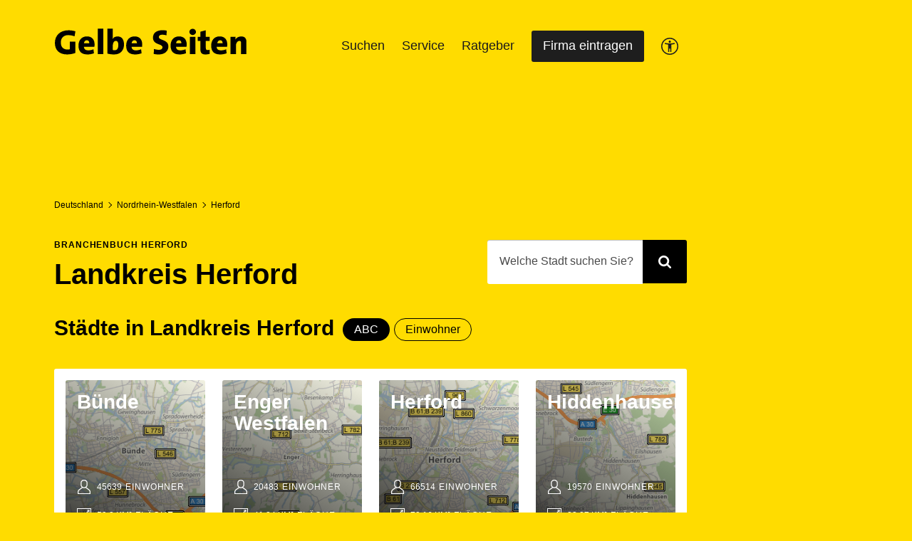

--- FILE ---
content_type: text/html; charset=UTF-8
request_url: https://www.gelbeseiten.de/branchenbuch/staedte/nordrhein-westfalen/herford
body_size: 10892
content:
<!DOCTYPE html><html class="no-js" lang="de"><head><meta http-equiv="X-UA-Compatible" content="IE=edge"><title>Branchenbuch Landkreis Herford</title><meta charset="utf-8"><script>
            document.documentElement.className = document.documentElement.className.replace(/no-js/g, 'js');
            if (window.innerWidth < 768) {
                var gsDisableConative = 1;
            }
        </script><script type="text/plain" class="cmplazyload" data-cmp-vendor="820">
            // Duration in milliseconds to wait while the Kameleoon application file is loaded
            /*var kameleoonLoadingTimeout = 1000;

            var kameleoonQueue = kameleoonQueue || [];
            var kameleoonStartLoadTime = new Date().getTime();
            if (!document.getElementById("kameleoonLoadingStyleSheet") && !window.kameleoonDisplayPageTimeOut) {
                var kameleoonS = document.getElementsByTagName("script")[0];
                var kameleoonCc = "* { visibility: hidden !important; background-image: none !important; }";
                var kameleoonStn = document.createElement("style");
                kameleoonStn.type = "text/css";
                kameleoonStn.id = "kameleoonLoadingStyleSheet";
                if (kameleoonStn.styleSheet) {
                    kameleoonStn.styleSheet.cssText = kameleoonCc;
                } else {
                    kameleoonStn.appendChild(document.createTextNode(kameleoonCc));
                }
                kameleoonS.parentNode.insertBefore(kameleoonStn, kameleoonS);
                window.kameleoonDisplayPage = function (fromEngine) {
                    if (!fromEngine) {
                        window.kameleoonTimeout = true;
                    }
                    if (kameleoonStn.parentNode) {
                        kameleoonStn.parentNode.removeChild(kameleoonStn);
                    }
                };
                window.kameleoonDisplayPageTimeOut = window.setTimeout(window.kameleoonDisplayPage, kameleoonLoadingTimeout);
            }*/
        </script><script type="text/plain" class="cmplazyload" data-cmp-vendor="820"
                data-cmp-src="//5nlvgyf91g.kameleoon.eu/kameleoon.js" async="true"></script><meta name="viewport" content="width=device-width, initial-scale=1"><meta name="viewport" content="width=device-width, initial-scale=1"><link rel="icon" href="https://gscms.gelbeseiten.de/branchenbuch-assets/img/favicon.ico"
      type="image/x-icon"><meta name="robots" content="index,follow,noarchive,noodp"><link rel="canonical" href="http://www.gelbeseiten.de/branchenbuch/staedte/nordrhein-westfalen/herford"><meta property="og:url" content="http://www.gelbeseiten.de/branchenbuch/staedte/nordrhein-westfalen/herford"><meta property="og:title" content="Branchenbuch Landkreis Herford"><meta property="og:site_name" content="Gelbe Seiten"><meta property="og:locale" content="de_DE"><meta property="og:image"
      content="https://static.gelbeseiten.de/yp/static/branchenbuch-assets/img/gelbeseiten_150x150.png"><meta property="og:type" content="website"><meta name="twitter:title" content="Branchenbuch Landkreis Herford"><meta name="twitter:image"
      content="https://static.gelbeseiten.de/yp/static/branchenbuch-assets/img/gelbeseiten_150x150.png"><meta name="twitter:card" content="summary_large_image"><meta name="twitter:site" content="@GelbeSeiten"><meta name="description" content="lll➤ Jetzt im Branchenbuch von Gelbe Seiten einfach und schnell nach Unternehmen im Landkreis Herford suchen!"><meta property="og:description" content="lll➤ Jetzt im Branchenbuch von Gelbe Seiten einfach und schnell nach Unternehmen im Landkreis Herford suchen!"><link href="https://gscms.gelbeseiten.de/branchenbuch-assets/css/cities/county/county.css"
          rel="stylesheet"/><script>
            window.__gscms_base_url = '';
            window.__gs_is_live = false;
            if (typeof window.__gscms_functions == 'undefined') {
                window.__gscms_functions = {};
            }
        </script><script type="text/javascript" async="" charset="utf-8" id="utag_25" src="https://wwa.wipe.de/wwa.js"></script><link rel="preconnect" href="https://securepubads.g.doubleclick.net" crossorigin="anonymous"><link rel="preconnect"
              href="https://gseiten.h5v.eu//"
              crossorigin="anonymous"><!-- sourcepoint CMP (required) --><!-- your ad tag --><!-- legacy es5 bundle (IE11) --><script async nomodule
                src="https://gseiten.h5v.eu//moli_es5.min.js"></script><!-- modern es6 bundle --><script async type="module"
                src="https://gseiten.h5v.eu//moli.min.mjs"></script></head><body><link rel="stylesheet" href="https://cdn.consentmanager.net/delivery/cmp.min.css"/><script>window.gdprAppliesGlobally = false;
	window.cmp_id = 15760;
	window.cmp_params = '';
	window.cmp_host = 'a.delivery.consentmanager.net';
	window.cmp_cdn = 'cdn.consentmanager.net';

	function cmp_getlang(j) {
		if (typeof (j) != 'boolean') {
			j = true;
		}
		if (j && typeof (cmp_getlang.usedlang) == 'string' && cmp_getlang.usedlang !== '') {
			return cmp_getlang.usedlang;
		}
		var g = ['DE', 'EN', 'FR', 'IT', 'NO', 'DA', 'FI', 'ES', 'PT', 'RO', 'BG', 'ET', 'EL', 'GA', 'HR', 'LV', 'LT', 'MT', 'NL', 'PL', 'SV', 'SK', 'SL', 'CS', 'HU', 'RU', 'SR', 'ZH', 'TR', 'UK'];
		var c = [];
		var f = location.hash;
		var e = location.search;
		var a = 'languages' in navigator ? navigator.languages : [];
		if (f.indexOf('cmplang=') != -1) {
			c.push(f.substr(f.indexOf('cmplang=') + 8, 2));
		} else {
			if (e.indexOf('cmplang=') != -1) {
				c.push(e.substr(e.indexOf('cmplang=') + 8, 2));
			} else {
				if ('cmp_setlang' in window && window.cmp_setlang != '') {
					c.push(window.cmp_setlang.toUpperCase());
				} else {
					if (a.length > 0) {
						for (var d = 0; d < a.length; d++) {
							c.push(a[d]);
						}
					}
				}
			}
		}
		if ('language' in navigator) {
			c.push(navigator.language);
		}
		if ('userLanguage' in navigator) {
			c.push(navigator.userLanguage);
		}
		var h = '';
		for (var d = 0; d < c.length; d++) {
			var b = c[d].toUpperCase();
			if (b.indexOf('-') != -1) {
				b = b.substr(0, 2);
			}
			if (g.indexOf(b) != -1) {
				h = b;
				break;
			}
		}
		if (h == '' && typeof (cmp_getlang.defaultlang) == 'string' && cmp_getlang.defaultlang !== '') {
			return cmp_getlang.defaultlang;
		} else {
			if (h == '') {
				h = 'EN';
			}
		}
		h = h.toUpperCase();
		return h;
	}

	(function () {
		var a = '';
		var c = '_en';
		if ('cmp_getlang' in window) {
			a = window.cmp_getlang().toLowerCase();
			c = '_' + a;
		}
		var b = document.createElement('script');
		b.src = 'https://' + window.cmp_host + '/delivery/cmp.php?id=' + window.cmp_id + '&h=' + encodeURIComponent(location.href) + '&' + window.cmp_params + (document.cookie.length > 0 ? '&__cmpfcc=1' : '') + '&l=' + a + '&o=' + (new Date()).getTime();
		b.type = 'text/javascript';
		b.setAttribute('data-cmp-ab', 1);
		b.async = true;
		if (document.body) {
			document.body.appendChild(b);
		} else {
			if (document.currentScript) {
				document.currentScript.parentElement.appendChild(b);
			} else {
				document.write(b.outerHTML);
			}
		}
		var b = document.createElement('script');
		b.src = 'https://' + window.cmp_cdn + '/delivery/cmp' + c + '.min.js';
		b.type = 'text/javascript';
		b.setAttribute('data-cmp-ab', 1);
		b.async = true;
		if (document.body) {
			document.body.appendChild(b);
		} else {
			if (document.currentScript) {
				document.currentScript.parentElement.appendChild(b);
			} else {
				document.write(b.outerHTML);
			}
		}
		window.cmp_addFrame = function (e) {
			if (!window.frames[e]) {
				if (document.body) {
					var d = document.createElement('iframe');
					d.style.cssText = 'display:none';
					d.name = e;
					document.body.appendChild(d);
				} else {
					window.setTimeout('window.cmp_addFrame("' + e + '")', 10);
				}
			}
		};
		window.cmp_rc = function (j) {
			var d = document.cookie;
			var g = '';
			var f = 0;
			while (d != '' && f < 100) {
				f++;
				while (d.substr(0, 1) == ' ') {
					d = d.substr(1, d.length);
				}
				var h = d.substring(0, d.indexOf('='));
				if (d.indexOf(';') != -1) {
					var e = d.substring(d.indexOf('=') + 1, d.indexOf(';'));
				} else {
					var e = d.substr(d.indexOf('=') + 1, d.length);
				}
				if (j == h) {
					g = e;
				}
				i = d.indexOf(';') + 1;
				if (i == 0) {
					i = d.length;
				}
				d = d.substring(i, d.length);
			}
			return (g);
		};
		window.cmp_stub = function () {
			var d = arguments;
			__cmapi.a = __cmapi.a || [];
			if (!d.length) {
				return __cmapi.a;
			} else {
				if (d[0] === 'ping') {
					if (d[1] === 2) {
						d[2]({
							gdprApplies: gdprAppliesGlobally,
							cmpLoaded: false,
							cmpStatus: 'stub',
							displayStatus: 'hidden',
							apiVersion: '2.0',
							cmpId: 31
						}, true);
					} else {
						d[2]({gdprAppliesGlobally: gdprAppliesGlobally, cmpLoaded: false}, true);
					}
				} else {
					if (d[0] === 'getUSPData') {
						d[2]({version: 1, uspString: window.cmp_rc('')}, true);
					} else {
						if (d[0] === 'getTCData') {
							__cmapi.a.push([].slice.apply(d));
						} else {
							if (d[0] === 'addEventListener') {
								__cmapi.a.push([].slice.apply(d));
							} else {
								if (d.length == 4 && d[3] === false) {
									d[2]({}, false);
								} else {
									__cmapi.a.push([].slice.apply(d));
								}
							}
						}
					}
				}
			}
		};
		window.cmp_msghandler = function (h) {
			var d = typeof h.data === 'string';
			try {
				var g = d ? JSON.parse(h.data) : h.data;
			} catch (j) {
				var g = null;
			}
			if (typeof (g) === 'object' && g !== null && '__cmpCall' in g) {
				var f = g.__cmpCall;
				window.__cmp(f.command, f.parameter, function (l, k) {
					var e = {__cmpReturn: {returnValue: l, success: k, callId: f.callId}};
					h.source.postMessage(d ? JSON.stringify(e) : e, '*');
				});
			}
			if (typeof (g) === 'object' && g !== null && '__cmapiCall' in g) {
				var f = g.__cmapiCall;
				window.__cmapi(f.command, f.parameter, function (l, k) {
					var e = {__cmapiReturn: {returnValue: l, success: k, callId: f.callId}};
					h.source.postMessage(d ? JSON.stringify(e) : e, '*');
				});
			}
			if (typeof (g) === 'object' && g !== null && '__uspapiCall' in g) {
				var f = g.__uspapiCall;
				window.__uspapi(f.command, f.version, function (l, k) {
					var e = {__uspapiReturn: {returnValue: l, success: k, callId: f.callId}};
					h.source.postMessage(d ? JSON.stringify(e) : e, '*');
				});
			}
			if (typeof (g) === 'object' && g !== null && '__tcfapiCall' in g) {
				var f = g.__tcfapiCall;
				window.__tcfapi(f.command, f.version, function (l, k) {
					var e = {__tcfapiReturn: {returnValue: l, success: k, callId: f.callId}};
					h.source.postMessage(d ? JSON.stringify(e) : e, '*');
				}, f.parameter);
			}
		};
		window.cmp_setStub = function (d) {
			if (!(d in window) || (typeof (window[d]) !== 'function' && typeof (window[d]) !== 'object' && (typeof (window[d]) === 'undefined' || window[d] !== null))) {
				window[d] = window.cmp_stub;
				window[d].msgHandler = window.cmp_msghandler;
				if (window.addEventListener) {
					window.addEventListener('message', window.cmp_msghandler, false);
				} else {
					window.attachEvent('onmessage', window.cmp_msghandler);
				}
			}
		};
		window.cmp_addFrame('__cmapiLocator');
		window.cmp_addFrame('__cmpLocator');
		window.cmp_addFrame('__uspapiLocator');
		window.cmp_addFrame('__tcfapiLocator');
		window.cmp_setStub('__cmapi');
		window.cmp_setStub('__cmp');
		window.cmp_setStub('__tcfapi');
		window.cmp_setStub('__uspapi');
	})();</script><script>
        if(typeof utag_data == 'undefined') {
            var utag_data = {};
        }

                utag_data.breadcrumbs = 'staedte.Nordrhein-Westfalen.Herford';
                utag_data.pageName = 'Branchenbuch Herford Landkreis';
        utag_data.type = 'Städteseite';

        utag_data.gap_environment = 'prod';
        utag_data.gap_contentPath = 'staedte/Nordrhein-Westfalen/Herford';

        utag_data.gap_pageName = '/staedte/Nordrhein-Westfalen/Herford';
        utag_data.gap_pageType = 'Branchenbuch Landkreise';
                utag_data.gap_subdomain = 'www'

        utag_data.gap_pageCategory = '';

    </script><script>
        if (!window.__mgs_meta_data) {
            window.__mgs_meta_data = {};
        }

        window.__mgs_meta_data['category'] = '';
    </script><script type="text/javascript"
                    src="//tags.tiqcdn.com/utag/gsmg/main/dev/utag.js"></script><div class="page hide-overflow"><div class="gc-header" data-module="gc-header"><div class="gc-header__bar_and_advertise_wrapper"><div class="gc-header__bar"><div class="gc-header__line"><a class="gc-header__logo" href="https://www.gelbeseiten.de"><span class="sr-only">Gelbe Seiten</span><svg focusable="false" class="svgicon svgicon--block" xmlns="http://www.w3.org/2000/svg" width="271" height="37" viewBox="0 0 271 37"><g fill="none" fill-rule="evenodd"><path d="M-44.96 81.655h360.866v-126.31H-44.96z"/><path d="M28.661 10.985a24.559 24.559 0 0 0-8.877-1.66c-6.35 0-10.417 3.95-10.417 10.385 0 6.094 3.273 9.896 9.523 9.896 1.192 0 2.282-.149 3.174-.439V18.393H29.8V34.33c-3.27 1.32-7.439 2.146-11.752 2.146-10.863 0-17.012-6.188-17.012-16.183 0-10.481 7.29-17.742 19.192-17.742 3.374 0 6.796.583 9.624 1.41l-1.191 7.023M56.73 22.39c0-6.337-3.273-11.26-10.711-11.26-7.638 0-11.853 5.51-11.853 12.967 0 8.53 4.463 12.38 12.547 12.38 3.026 0 6.346-.536 9.126-1.657l-.695-5.607c-2.282 1.026-4.81 1.517-7.24 1.517-4.067 0-6.052-1.853-6.103-5.074h14.681c.151-1.168.248-2.241.248-3.266zm-7.439-1.66h-7.44c.2-2.481 1.786-4.188 3.969-4.188 2.182 0 3.571 1.46 3.471 4.188zm12.052 15.211h7.537V.357h-7.536zm36.7-13.404c0-7.02-3.128-11.358-9.027-11.358-3.274 0-5.802 1.412-6.991 3.606l-.05-.049c.196-1.267.347-3.313.347-4.823V.357h-7.54v34.901c2.927.785 5.95 1.219 9.625 1.219 8.876 0 13.636-5.993 13.636-13.94zm-7.985.732c0 5.409-2.184 7.265-5.11 7.265-1.136 0-1.932-.102-2.626-.295v-6.092c0-3.903 1.783-6.779 4.363-6.779 2.28 0 3.373 1.854 3.373 5.901zm33.571-.879c0-6.337-3.272-11.26-10.71-11.26-7.637 0-11.853 5.51-11.853 12.967 0 8.53 4.462 12.38 12.547 12.38 3.022 0 6.345-.536 9.122-1.657l-.69-5.607c-2.283 1.026-4.811 1.517-7.243 1.517-4.069 0-6.049-1.853-6.1-5.074h14.682c.144-1.168.245-2.241.245-3.266zm-7.44-1.66h-7.436c.2-2.481 1.787-4.188 3.967-4.188 2.182 0 3.571 1.46 3.469 4.188zm30.393 15.794c-2.333 0-4.713-.241-6.845-.727l.397-7.022c1.884.682 4.61 1.22 7.041 1.22 2.827 0 4.858-1.17 4.858-3.506 0-5.607-13.338-2.731-13.338-13.75 0-6.189 4.91-10.287 13.29-10.287 1.79 0 4.021.194 6.1.588l-.443 6.58c-1.885-.538-3.969-.877-5.948-.877-3.226 0-4.714 1.367-4.714 3.218 0 5.113 13.34 3.167 13.34 13.452 0 6.39-5.207 11.111-13.738 11.111m39.424-14.134c0-6.337-3.273-11.26-10.707-11.26-7.639 0-11.855 5.51-11.855 12.967 0 8.53 4.463 12.38 12.547 12.38 3.027 0 6.352-.536 9.123-1.657l-.694-5.607c-2.282 1.026-4.811 1.517-7.24 1.517-4.065 0-6.049-1.853-6.1-5.074h14.68c.15-1.168.246-2.241.246-3.266zm-7.436-1.66h-7.439c.199-2.481 1.788-4.188 3.968-4.188 2.179 0 3.573 1.46 3.471 4.188zm12.051 15.211h7.537V11.715h-7.537v24.226zm3.767-26.759c-2.528 0-4.61-1.95-4.61-4.389 0-2.435 2.082-4.387 4.61-4.387 2.579 0 4.662 1.952 4.662 4.387 0 2.391-2.083 4.39-4.662 4.39zm18.398 27.295c-5.7 0-7.537-1.854-7.537-7.8V17.422h-3.72v-5.706h3.72V4.55l7.537-1.998v9.163h5.355v5.706h-5.304v9.555c0 2.481.644 3.313 2.527 3.313.896 0 1.99-.197 2.777-.39v5.898c-1.633.39-3.567.68-5.355.68M242.98 22.39c0-6.337-3.274-11.26-10.712-11.26-7.64 0-11.853 5.51-11.853 12.967 0 8.53 4.463 12.38 12.545 12.38 3.024 0 6.346-.536 9.121-1.657l-.691-5.607c-2.28 1.026-4.81 1.517-7.238 1.517-4.07 0-6.05-1.853-6.103-5.074h14.684c.145-1.168.247-2.241.247-3.266zm-6.539-1.66h-7.436c.2-2.481 1.784-4.188 3.968-4.188 2.185 0 3.57 1.46 3.468 4.188zm25.88 15.211V20.538c0-1.951-.548-3.117-2.285-3.117-2.679 0-4.91 3.217-4.91 6.778v11.742h-7.534V11.715h7.04c0 .876-.051 2.633-.294 3.802h.048c1.537-2.485 4.264-4.338 8.184-4.338 5.504 0 7.289 3.464 7.289 7.654v17.108h-7.538" fill="#000"/></g></svg></a><a href="https://www.gelbeseiten.de" class="gc-mobile-menu__logo"><svg focusable="false" class="svgicon svgicon--block" xmlns="http://www.w3.org/2000/svg" width="271" height="37" viewBox="0 0 271 37"><g fill="none" fill-rule="evenodd"><path d="M-44.96 81.655h360.866v-126.31H-44.96z"/><path d="M28.661 10.985a24.559 24.559 0 0 0-8.877-1.66c-6.35 0-10.417 3.95-10.417 10.385 0 6.094 3.273 9.896 9.523 9.896 1.192 0 2.282-.149 3.174-.439V18.393H29.8V34.33c-3.27 1.32-7.439 2.146-11.752 2.146-10.863 0-17.012-6.188-17.012-16.183 0-10.481 7.29-17.742 19.192-17.742 3.374 0 6.796.583 9.624 1.41l-1.191 7.023M56.73 22.39c0-6.337-3.273-11.26-10.711-11.26-7.638 0-11.853 5.51-11.853 12.967 0 8.53 4.463 12.38 12.547 12.38 3.026 0 6.346-.536 9.126-1.657l-.695-5.607c-2.282 1.026-4.81 1.517-7.24 1.517-4.067 0-6.052-1.853-6.103-5.074h14.681c.151-1.168.248-2.241.248-3.266zm-7.439-1.66h-7.44c.2-2.481 1.786-4.188 3.969-4.188 2.182 0 3.571 1.46 3.471 4.188zm12.052 15.211h7.537V.357h-7.536zm36.7-13.404c0-7.02-3.128-11.358-9.027-11.358-3.274 0-5.802 1.412-6.991 3.606l-.05-.049c.196-1.267.347-3.313.347-4.823V.357h-7.54v34.901c2.927.785 5.95 1.219 9.625 1.219 8.876 0 13.636-5.993 13.636-13.94zm-7.985.732c0 5.409-2.184 7.265-5.11 7.265-1.136 0-1.932-.102-2.626-.295v-6.092c0-3.903 1.783-6.779 4.363-6.779 2.28 0 3.373 1.854 3.373 5.901zm33.571-.879c0-6.337-3.272-11.26-10.71-11.26-7.637 0-11.853 5.51-11.853 12.967 0 8.53 4.462 12.38 12.547 12.38 3.022 0 6.345-.536 9.122-1.657l-.69-5.607c-2.283 1.026-4.811 1.517-7.243 1.517-4.069 0-6.049-1.853-6.1-5.074h14.682c.144-1.168.245-2.241.245-3.266zm-7.44-1.66h-7.436c.2-2.481 1.787-4.188 3.967-4.188 2.182 0 3.571 1.46 3.469 4.188zm30.393 15.794c-2.333 0-4.713-.241-6.845-.727l.397-7.022c1.884.682 4.61 1.22 7.041 1.22 2.827 0 4.858-1.17 4.858-3.506 0-5.607-13.338-2.731-13.338-13.75 0-6.189 4.91-10.287 13.29-10.287 1.79 0 4.021.194 6.1.588l-.443 6.58c-1.885-.538-3.969-.877-5.948-.877-3.226 0-4.714 1.367-4.714 3.218 0 5.113 13.34 3.167 13.34 13.452 0 6.39-5.207 11.111-13.738 11.111m39.424-14.134c0-6.337-3.273-11.26-10.707-11.26-7.639 0-11.855 5.51-11.855 12.967 0 8.53 4.463 12.38 12.547 12.38 3.027 0 6.352-.536 9.123-1.657l-.694-5.607c-2.282 1.026-4.811 1.517-7.24 1.517-4.065 0-6.049-1.853-6.1-5.074h14.68c.15-1.168.246-2.241.246-3.266zm-7.436-1.66h-7.439c.199-2.481 1.788-4.188 3.968-4.188 2.179 0 3.573 1.46 3.471 4.188zm12.051 15.211h7.537V11.715h-7.537v24.226zm3.767-26.759c-2.528 0-4.61-1.95-4.61-4.389 0-2.435 2.082-4.387 4.61-4.387 2.579 0 4.662 1.952 4.662 4.387 0 2.391-2.083 4.39-4.662 4.39zm18.398 27.295c-5.7 0-7.537-1.854-7.537-7.8V17.422h-3.72v-5.706h3.72V4.55l7.537-1.998v9.163h5.355v5.706h-5.304v9.555c0 2.481.644 3.313 2.527 3.313.896 0 1.99-.197 2.777-.39v5.898c-1.633.39-3.567.68-5.355.68M242.98 22.39c0-6.337-3.274-11.26-10.712-11.26-7.64 0-11.853 5.51-11.853 12.967 0 8.53 4.463 12.38 12.545 12.38 3.024 0 6.346-.536 9.121-1.657l-.691-5.607c-2.28 1.026-4.81 1.517-7.238 1.517-4.07 0-6.05-1.853-6.103-5.074h14.684c.145-1.168.247-2.241.247-3.266zm-6.539-1.66h-7.436c.2-2.481 1.784-4.188 3.968-4.188 2.185 0 3.57 1.46 3.468 4.188zm25.88 15.211V20.538c0-1.951-.548-3.117-2.285-3.117-2.679 0-4.91 3.217-4.91 6.778v11.742h-7.534V11.715h7.04c0 .876-.051 2.633-.294 3.802h.048c1.537-2.485 4.264-4.338 8.184-4.338 5.504 0 7.289 3.464 7.289 7.654v17.108h-7.538" fill="#000"/></g></svg></a><div style="display: flex; gap: 10px;"><div class="gc-header__a11ymobile" tabindex="-1" aria-label="barrierefrei"><a href="/gsservice/barrierefrei" class="gc-header__link" id="a11ymobilelink" aria-label="Informationen zur Barrierefreiheit"

                           data-wipe="{&quot;listener&quot;: &quot;click&quot;, &quot;name&quot;: &quot;Klick auf das Barrierefreiheitsicon (Einstieg)&quot;}"><svg width="24" height="24" viewBox="0 0 24 24" fill="none" xmlns="http://www.w3.org/2000/svg"><rect x="0.75" y="0.75" width="22.5" height="22.5" rx="11.25" stroke="#1E1E1E" stroke-width="1.5"/><path d="M12 7.2C11.5722 7.2 11.206 7.04333 10.9014 6.73C10.5968 6.41667 10.4444 6.04 10.4444 5.6C10.4444 5.16 10.5968 4.78333 10.9014 4.47C11.206 4.15667 11.5722 4 12 4C12.4278 4 12.794 4.15667 13.0986 4.47C13.4032 4.78333 13.5556 5.16 13.5556 5.6C13.5556 6.04 13.4032 6.41667 13.0986 6.73C12.794 7.04333 12.4278 7.2 12 7.2ZM9.66667 20V9.6C8.88889 9.53333 8.09815 9.43333 7.29444 9.3C6.49074 9.16667 5.72593 9 5 8.8L5.38889 7.2C6.4 7.48 7.47593 7.68333 8.61667 7.81C9.75741 7.93667 10.8852 8 12 8C13.1148 8 14.2426 7.93667 15.3833 7.81C16.5241 7.68333 17.6 7.48 18.6111 7.2L19 8.8C18.2741 9 17.5093 9.16667 16.7056 9.3C15.9019 9.43333 15.1111 9.53333 14.3333 9.6V20H12.7778V15.2H11.2222V20H9.66667Z" fill="#1E1E1E"/></svg></a></div><button class="gc-header__toggle" aria-label="Menü öffnen"><svg class="gc-header__icon" width="20" height="20" viewbox="0 0 20 20"><line fill="none" stroke="black" stroke-width="1" stroke-linecap="round" stroke-linejoin="round" x1="1" y1="4" x2="19" y2="4"></line><line fill="none" stroke="black" stroke-width="1" stroke-linecap="round" stroke-linejoin="round" x1="1" y1="10" x2="19" y2="10" transform=""></line><line fill="none" stroke="black" stroke-width="1" stroke-linecap="round" stroke-linejoin="round" x1="1" y1="16" x2="19" y2="16" transform=""></line></svg></button></div></div><div class="gc-header__slider"><nav class="gc-header__nav"><div class="gc-header__item gc-header__item--childs"
                             tabindex="0" role="button"><button tabindex="-1" type="button" class="gc-header__link">
			
			Suchen
		</button><span class="gc-header__separation-line"></span><div class="gc-header__subfolder"><div class="gc-header__item" tabindex="-1"><a rel="" target="" href="/" class="gc-header__link">
			
			Was & Wo Suche
					</a></div><div class="gc-header__item" tabindex="-1"><a rel="" target="" href="https://www.gelbeseiten.de/branchenbuch" class="gc-header__link">
			
			Branchenkatalog
					</a></div></div></div><div class="gc-header__item gc-header__item--childs"
                             tabindex="0" role="button"><button tabindex="-1" type="button" class="gc-header__link">
			
			Service
		</button><span class="gc-header__separation-line"></span><div class="gc-header__subfolder gc-header__submenu"><ul class="sub-menu"><li class="sub-menu"><label>FÜR SIE</label><ul><div class="gc-header__item gc-header__item--childs"><a rel="" target="" href="https://vermittlungsservice.gelbeseiten.de/" class="gc-header__link">
			
			Vermittlungsservice
					</a></div><div class="gc-header__item gc-header__item--childs"><a rel="" target="" href="/projektplaner/energieberatung" class="gc-header__link">
			
			Energieberatung
			                <span class="gc-header__item-new">NEU</span></a></div></ul></li><li class="sub-menu"><label>FÜR FIRMENINHABER</label><ul><div class="gc-header__item gc-header__item--childs"><a rel="" target="" href="https://www.gelbeseiten.de/starteintrag" class="gc-header__link">
			
			Neuer Firmeneintrag
					</a></div><div class="gc-header__item gc-header__item--childs"><a rel="" target="" href="https://www.gelbeseiten.de/starteintrag/findentry?step=1" class="gc-header__link">
			
			Firmeneintrag ändern
					</a></div><div class="gc-header__item gc-header__item--childs"><a rel="" target="" href="https://www.gelbeseiten.de/gsservice/werbung" class="gc-header__link">
			
			Premium Eintrag sichern
					</a></div><div class="gc-header__item gc-header__item--childs"><a rel="" target="" href="https://www.gelbeseiten.de/gsservice/verlage" class="gc-header__link">
			
			Ansprechpartner finden
					</a></div><div class="gc-header__item gc-header__item--childs"><a rel="" target="" href="https://www.gelbeseiten.de/gsservice/echtzeit" class="gc-header__link">
			
			Gelbe Seiten in Zahlen
					</a></div></ul></li></ul></div></div><div class="gc-header__item gc-header__item--childs"
                             tabindex="0" role="button"><button tabindex="-1" type="button" class="gc-header__link">
			
			Ratgeber
		</button><span class="gc-header__separation-line"></span><div class="gc-header__subfolder"><div class="gc-header__item" tabindex="-1"><a rel="" target="" href="https://www.gelbeseiten.de/ratgeber" class="gc-header__link">
			
			Ratgeber Übersicht
					</a></div><div class="gc-header__item" tabindex="-1"><a rel="" target="" href="https://www.gelbeseiten.de/ratgeber/gl" class="gc-header__link">
			
			Gesünder Leben
					</a></div><div class="gc-header__item" tabindex="-1"><a rel="" target="" href="https://www.gelbeseiten.de/ratgeber/hg" class="gc-header__link">
			
			Haus & Garten
					</a></div><div class="gc-header__item" tabindex="-1"><a rel="" target="" href="https://www.gelbeseiten.de/ratgeber/rf" class="gc-header__link">
			
			Recht & Finanzen
					</a></div><div class="gc-header__item" tabindex="-1"><a rel="" target="_self" href="https://www.gelbeseiten.de/gsservice/machergeschichten" class="gc-header__link">
			
			Machergeschichten
					</a></div></div></div><div class="gc-header__item gc-header__button-container"
                             tabindex="-1" role=""><a href="https://www.gelbeseiten.de/starteintrag" class="gc-btn gc-btn--black headerButton">
                                    Firma eintragen
                                </a><span class="gc-header__separation-line"></span></div><div class="gc-header__item gc-header__button-container gc-header__a11y" tabindex="-1" aria-label="barrierefrei"><a href="/gsservice/barrierefrei" class="gc-header__link" id="a11ylink" aria-label="Informationen zur Barrierefreiheit"

                           data-wipe="{&quot;listener&quot;: &quot;click&quot;, &quot;name&quot;: &quot;Klick auf das Barrierefreiheitsicon (Einstieg)&quot;}"><svg width="24" height="24" viewBox="0 0 24 24" fill="none" xmlns="http://www.w3.org/2000/svg"><rect x="0.75" y="0.75" width="22.5" height="22.5" rx="11.25" stroke="#1E1E1E" stroke-width="1.5"/><path d="M12 7.2C11.5722 7.2 11.206 7.04333 10.9014 6.73C10.5968 6.41667 10.4444 6.04 10.4444 5.6C10.4444 5.16 10.5968 4.78333 10.9014 4.47C11.206 4.15667 11.5722 4 12 4C12.4278 4 12.794 4.15667 13.0986 4.47C13.4032 4.78333 13.5556 5.16 13.5556 5.6C13.5556 6.04 13.4032 6.41667 13.0986 6.73C12.794 7.04333 12.4278 7.2 12 7.2ZM9.66667 20V9.6C8.88889 9.53333 8.09815 9.43333 7.29444 9.3C6.49074 9.16667 5.72593 9 5 8.8L5.38889 7.2C6.4 7.48 7.47593 7.68333 8.61667 7.81C9.75741 7.93667 10.8852 8 12 8C13.1148 8 14.2426 7.93667 15.3833 7.81C16.5241 7.68333 17.6 7.48 18.6111 7.2L19 8.8C18.2741 9 17.5093 9.16667 16.7056 9.3C15.9019 9.43333 15.1111 9.53333 14.3333 9.6V20H12.7778V15.2H11.2222V20H9.66667Z" fill="#1E1E1E"/></svg></a></div></nav></div></div></div><div class="free_for_advertise"></div></div><div class="container-wrapper"><div class="container page-container"><div id="ad-top"><div id="dtm_super"></div></div><div class="page__breadcrumbs"><div class="gc-breadcrumbs" data-module="gc-breadcrumbs"><a class="gc-breadcrumbs__item" href="/branchenbuch">Deutschland</a><div class="gc-breadcrumbs__arrow"></div><a class="gc-breadcrumbs__item" href="/branchenbuch/staedte/nordrhein-westfalen">Nordrhein-Westfalen</a><div class="gc-breadcrumbs__arrow"></div><a class="gc-breadcrumbs__item" href="/branchenbuch/staedte/nordrhein-westfalen/herford">Herford</a></div></div></div><div class="ad-skyscraper-duplicate"></div></div><div class="container-wrapper"><main class="page__main page-container container"><div class="countypage" data-module="countypage"><div class="pagesection header"><div class="row"><div class="col-sm-8"><div class="pagesection__header--mb-s"><div class="text--caption text--bold">
                            Branchenbuch Herford
                        </div></div><div class="pagesection--mb-s"><h1 class="pagesection__tite text--h1-sm text--bold">Landkreis Herford </h1></div></div><div class="col-sm-4"><div class="pagesection"><div class="searchbox location-form"  data-module="searchbox"><form action="https://www.gelbeseiten.de/suche" class="searchbox__form" method="POST"><input name="wgs84Lon" value="" hidden=""><input name="wgs84Lat" value="" hidden=""><input type="hidden" name="searchXdat" value="false"><div class="grouped grouped--line"><div class="input input--float-label" data-module="float_label"><label for="search"
                       class="input__label">Welche Stadt suchen Sie?</label><input autocomplete="off" id="search" type="text" name="WAS"
                       class="input__input searchbox__input gc-input__input"><div class="select__flyout"><ul class="select__options"></ul></div><div class="location-form__flyout"><button class="gc-df gc-fcenterv gc-pvs gc-phm location-form__locate" type="button"><svg focusable="false" class="svgicon svgicon--block" xmlns="http://www.w3.org/2000/svg" width="16" height="16" viewBox="0 0 16 16"><g fill="none" fill-rule="evenodd" stroke="currentColor" stroke-linecap="round" stroke-linejoin="round"><circle cx="8" cy="8" r="7.467"/><path d="M8 2.667V.533M13.333 8h2.134M8 13.333v2.134M2.667 8H.533"/><circle cx="8" cy="8" r="2.133"/></g></svg><div class="gc-mlxs">Meinen Ort verwenden</div></button></div></div><button class="gs-btn gs-btn--black gs-btn--l searchbox__button"><span class="gs-btn__text"><svg focusable="false" class="svgicon" xmlns="http://www.w3.org/2000/svg" width="19" height="19" viewBox="0 0 19 19"><path fill="currentColor" d="M19 17.556c0-.388-.16-.766-.422-1.028l-3.917-3.92a8.029 8.029 0 0 0 1.417-4.56C16.077 3.6 12.48 0 8.037 0S0 3.6 0 8.047a8.04 8.04 0 0 0 12.594 6.629l3.917 3.908c.264.275.64.436 1.03.436.798 0 1.46-.665 1.46-1.464zm-5.846-9.51a5.124 5.124 0 0 1-5.116 5.12c-2.82 0-5.116-2.297-5.116-5.12s2.295-5.12 5.116-5.12a5.125 5.125 0 0 1 5.116 5.12z"/></svg></span></button></div></form></div></div></div></div></div><div id="ad-mobile-banner"><div id="dtm_mobile_top"></div></div><div class="pagesection--mb-l"><div class="pagesection__header pagesection__header--left pagesection--xsBlock countypage__sortblock"><h2 class="text--h2-sm text--bold countypage__sortblock-title">Städte in
                    Landkreis Herford </h2><div class="data-scroll-header filterlist filterlist--no-overflow filterlist--no-controlbtn filterlist--freeze-position filterlist--jumper"><div class="filterlist__content"><ul class="filterlist__items"><li class="filterlist__item"><label for="abc" class="badge badge--pill badge--l badge--black">ABC</label><input class="filterlist__toggle" type="checkbox" name="abc" id="abc"></li><li class="filterlist__item"><label for="population" class="badge badge--pill badge--outline badge--c-black badge--l">Einwohner</label><input class="filterlist__toggle" type="checkbox" name="population" id="population"></li></ul></div></div></div><div class="d-block d-sm-none countypage__border"><div class="border border border--full-width"><hr class="border__hr breakout"></div></div><div class="gs-box gs-box--ps gs-box--pm-sm col-grid countypage__grid"><div class="row"><div class="col-sm-6 col-md-4 col-xl-3"><div class="boxteaser boxteaser--no-link"
style="background-image:url('https://gscms.gelbeseiten.de/branchenbuch-assets/img/maps/05758004.jpg')"><div class="boxteaser__dim"></div><div class="boxteaser__content"><div class="boxteaser__header"><div><a href="/branchenbuch/staedte/nordrhein-westfalen/herford/b%c3%bcnde"><div class="boxteaser__title">Bünde</div></a></div></div><ul class="boxteaser__list"><li class="boxteaser__listitem"><div class="data data--line"><div class="data__content"><div class="data__icon"><img src="https://gscms.gelbeseiten.de/branchenbuch-assets/img/population-white.png"></div><div class="data__details"><div class="data__caption text--caption">Einwohner</div><div class="data__title">45639</div></div></div></div></li><li class="boxteaser__listitem"><div class="data data--line"><div class="data__content"><div class="data__icon"><img src="https://gscms.gelbeseiten.de/branchenbuch-assets/img/area-white.png"></div><div class="data__details"><div class="data__caption text--caption">Fläche</div><div class="data__title">59.3 KM²</div></div></div></div></li></ul><a class="boxteaser__full-link" href="/branchenbuch/staedte/nordrhein-westfalen/herford/b%c3%bcnde" tabindex="-1"><span class="sr-only"> Bünde</span></a></div></div></div><div class="col-sm-6 col-md-4 col-xl-3"><div class="boxteaser boxteaser--no-link"
style="background-image:url('https://gscms.gelbeseiten.de/branchenbuch-assets/img/maps/05758008.jpg')"><div class="boxteaser__dim"></div><div class="boxteaser__content"><div class="boxteaser__header"><div><a href="/branchenbuch/staedte/nordrhein-westfalen/herford/enger%20westfalen"><div class="boxteaser__title">Enger Westfalen</div></a></div></div><ul class="boxteaser__list"><li class="boxteaser__listitem"><div class="data data--line"><div class="data__content"><div class="data__icon"><img src="https://gscms.gelbeseiten.de/branchenbuch-assets/img/population-white.png"></div><div class="data__details"><div class="data__caption text--caption">Einwohner</div><div class="data__title">20483</div></div></div></div></li><li class="boxteaser__listitem"><div class="data data--line"><div class="data__content"><div class="data__icon"><img src="https://gscms.gelbeseiten.de/branchenbuch-assets/img/area-white.png"></div><div class="data__details"><div class="data__caption text--caption">Fläche</div><div class="data__title">41.24 KM²</div></div></div></div></li></ul><a class="boxteaser__full-link" href="/branchenbuch/staedte/nordrhein-westfalen/herford/enger%20westfalen" tabindex="-1"><span class="sr-only"> Enger Westfalen</span></a></div></div></div><div class="col-sm-6 col-md-4 col-xl-3"><div class="boxteaser boxteaser--no-link"
style="background-image:url('https://gscms.gelbeseiten.de/branchenbuch-assets/img/maps/05758012.jpg')"><div class="boxteaser__dim"></div><div class="boxteaser__content"><div class="boxteaser__header"><div><a href="/branchenbuch/staedte/nordrhein-westfalen/herford/herford"><div class="boxteaser__title">Herford</div></a></div></div><ul class="boxteaser__list"><li class="boxteaser__listitem"><div class="data data--line"><div class="data__content"><div class="data__icon"><img src="https://gscms.gelbeseiten.de/branchenbuch-assets/img/population-white.png"></div><div class="data__details"><div class="data__caption text--caption">Einwohner</div><div class="data__title">66514</div></div></div></div></li><li class="boxteaser__listitem"><div class="data data--line"><div class="data__content"><div class="data__icon"><img src="https://gscms.gelbeseiten.de/branchenbuch-assets/img/area-white.png"></div><div class="data__details"><div class="data__caption text--caption">Fläche</div><div class="data__title">79.16 KM²</div></div></div></div></li></ul><a class="boxteaser__full-link" href="/branchenbuch/staedte/nordrhein-westfalen/herford/herford" tabindex="-1"><span class="sr-only"> Herford</span></a></div></div></div><div class="col-sm-6 col-md-4 col-xl-3"><div class="boxteaser boxteaser--no-link"
style="background-image:url('https://gscms.gelbeseiten.de/branchenbuch-assets/img/maps/05758016.jpg')"><div class="boxteaser__dim"></div><div class="boxteaser__content"><div class="boxteaser__header"><div><a href="/branchenbuch/staedte/nordrhein-westfalen/herford/hiddenhausen"><div class="boxteaser__title">Hiddenhausen</div></a></div></div><ul class="boxteaser__list"><li class="boxteaser__listitem"><div class="data data--line"><div class="data__content"><div class="data__icon"><img src="https://gscms.gelbeseiten.de/branchenbuch-assets/img/population-white.png"></div><div class="data__details"><div class="data__caption text--caption">Einwohner</div><div class="data__title">19570</div></div></div></div></li><li class="boxteaser__listitem"><div class="data data--line"><div class="data__content"><div class="data__icon"><img src="https://gscms.gelbeseiten.de/branchenbuch-assets/img/area-white.png"></div><div class="data__details"><div class="data__caption text--caption">Fläche</div><div class="data__title">23.87 KM²</div></div></div></div></li></ul><a class="boxteaser__full-link" href="/branchenbuch/staedte/nordrhein-westfalen/herford/hiddenhausen" tabindex="-1"><span class="sr-only"> Hiddenhausen</span></a></div></div></div><div class="col-sm-6 col-md-4 col-xl-3"><div class="boxteaser boxteaser--no-link"
style="background-image:url('https://gscms.gelbeseiten.de/branchenbuch-assets/img/maps/05758020.jpg')"><div class="boxteaser__dim"></div><div class="boxteaser__content"><div class="boxteaser__header"><div><a href="/branchenbuch/staedte/nordrhein-westfalen/herford/kirchlengern"><div class="boxteaser__title">Kirchlengern</div></a></div></div><ul class="boxteaser__list"><li class="boxteaser__listitem"><div class="data data--line"><div class="data__content"><div class="data__icon"><img src="https://gscms.gelbeseiten.de/branchenbuch-assets/img/population-white.png"></div><div class="data__details"><div class="data__caption text--caption">Einwohner</div><div class="data__title">16061</div></div></div></div></li><li class="boxteaser__listitem"><div class="data data--line"><div class="data__content"><div class="data__icon"><img src="https://gscms.gelbeseiten.de/branchenbuch-assets/img/area-white.png"></div><div class="data__details"><div class="data__caption text--caption">Fläche</div><div class="data__title">33.78 KM²</div></div></div></div></li></ul><a class="boxteaser__full-link" href="/branchenbuch/staedte/nordrhein-westfalen/herford/kirchlengern" tabindex="-1"><span class="sr-only"> Kirchlengern</span></a></div></div></div><div class="col-sm-6 col-md-4 col-xl-3"><div class="boxteaser boxteaser--no-link"
style="background-image:url('https://gscms.gelbeseiten.de/branchenbuch-assets/img/maps/05758024.jpg')"><div class="boxteaser__dim"></div><div class="boxteaser__content"><div class="boxteaser__header"><div><a href="/branchenbuch/staedte/nordrhein-westfalen/herford/l%c3%b6hne"><div class="boxteaser__title">Löhne</div></a></div></div><ul class="boxteaser__list"><li class="boxteaser__listitem"><div class="data data--line"><div class="data__content"><div class="data__icon"><img src="https://gscms.gelbeseiten.de/branchenbuch-assets/img/population-white.png"></div><div class="data__details"><div class="data__caption text--caption">Einwohner</div><div class="data__title">39767</div></div></div></div></li><li class="boxteaser__listitem"><div class="data data--line"><div class="data__content"><div class="data__icon"><img src="https://gscms.gelbeseiten.de/branchenbuch-assets/img/area-white.png"></div><div class="data__details"><div class="data__caption text--caption">Fläche</div><div class="data__title">59.51 KM²</div></div></div></div></li></ul><a class="boxteaser__full-link" href="/branchenbuch/staedte/nordrhein-westfalen/herford/l%c3%b6hne" tabindex="-1"><span class="sr-only"> Löhne</span></a></div></div></div><div class="col-sm-6 col-md-4 col-xl-3"><div class="boxteaser boxteaser--no-link"
style="background-image:url('https://gscms.gelbeseiten.de/branchenbuch-assets/img/maps/05758028.jpg')"><div class="boxteaser__dim"></div><div class="boxteaser__content"><div class="boxteaser__header"><div><a href="/branchenbuch/staedte/nordrhein-westfalen/herford/r%c3%b6dinghausen"><div class="boxteaser__title">Rödinghausen</div></a></div></div><ul class="boxteaser__list"><li class="boxteaser__listitem"><div class="data data--line"><div class="data__content"><div class="data__icon"><img src="https://gscms.gelbeseiten.de/branchenbuch-assets/img/population-white.png"></div><div class="data__details"><div class="data__caption text--caption">Einwohner</div><div class="data__title">9696</div></div></div></div></li><li class="boxteaser__listitem"><div class="data data--line"><div class="data__content"><div class="data__icon"><img src="https://gscms.gelbeseiten.de/branchenbuch-assets/img/area-white.png"></div><div class="data__details"><div class="data__caption text--caption">Fläche</div><div class="data__title">36.27 KM²</div></div></div></div></li></ul><a class="boxteaser__full-link" href="/branchenbuch/staedte/nordrhein-westfalen/herford/r%c3%b6dinghausen" tabindex="-1"><span class="sr-only"> Rödinghausen</span></a></div></div></div><div class="col-sm-6 col-md-4 col-xl-3"><div class="boxteaser boxteaser--no-link"
style="background-image:url('https://gscms.gelbeseiten.de/branchenbuch-assets/img/maps/05758032.jpg')"><div class="boxteaser__dim"></div><div class="boxteaser__content"><div class="boxteaser__header"><div><a href="/branchenbuch/staedte/nordrhein-westfalen/herford/spenge"><div class="boxteaser__title">Spenge</div></a></div></div><ul class="boxteaser__list"><li class="boxteaser__listitem"><div class="data data--line"><div class="data__content"><div class="data__icon"><img src="https://gscms.gelbeseiten.de/branchenbuch-assets/img/population-white.png"></div><div class="data__details"><div class="data__caption text--caption">Einwohner</div><div class="data__title">14681</div></div></div></div></li><li class="boxteaser__listitem"><div class="data data--line"><div class="data__content"><div class="data__icon"><img src="https://gscms.gelbeseiten.de/branchenbuch-assets/img/area-white.png"></div><div class="data__details"><div class="data__caption text--caption">Fläche</div><div class="data__title">40.35 KM²</div></div></div></div></li></ul><a class="boxteaser__full-link" href="/branchenbuch/staedte/nordrhein-westfalen/herford/spenge" tabindex="-1"><span class="sr-only"> Spenge</span></a></div></div></div><div class="col-sm-6 col-md-4 col-xl-3"><div class="boxteaser boxteaser--no-link"
style="background-image:url('https://gscms.gelbeseiten.de/branchenbuch-assets/img/maps/05758036.jpg')"><div class="boxteaser__dim"></div><div class="boxteaser__content"><div class="boxteaser__header"><div><a href="/branchenbuch/staedte/nordrhein-westfalen/herford/vlotho"><div class="boxteaser__title">Vlotho</div></a></div></div><ul class="boxteaser__list"><li class="boxteaser__listitem"><div class="data data--line"><div class="data__content"><div class="data__icon"><img src="https://gscms.gelbeseiten.de/branchenbuch-assets/img/population-white.png"></div><div class="data__details"><div class="data__caption text--caption">Einwohner</div><div class="data__title">18663</div></div></div></div></li><li class="boxteaser__listitem"><div class="data data--line"><div class="data__content"><div class="data__icon"><img src="https://gscms.gelbeseiten.de/branchenbuch-assets/img/area-white.png"></div><div class="data__details"><div class="data__caption text--caption">Fläche</div><div class="data__title">76.93 KM²</div></div></div></div></li></ul><a class="boxteaser__full-link" href="/branchenbuch/staedte/nordrhein-westfalen/herford/vlotho" tabindex="-1"><span class="sr-only"> Vlotho</span></a></div></div></div><div class="col-sm-6 col-md-4 col-xl-3 d-none d-sm-block gc-mbs--md"><div class="teaser-tile teaser-tile--left-slim teaser-tile--title-bold"><div class="teaser-tile__content"><img class="teaser-tile__icon" width="60" height="60" src="https://gscms.gelbeseiten.de/branchenbuch-assets/img/state/4.png"><div class="teaser-tile__details"><div class="teaser-tile__caption text--caption">Mehr Städte in </div><div class="teaser-tile__title text--h3 gc-t--bi">Nordrhein-Westfalen</div><span class="teaser-tile__link link link--cc">Jetzt erkunden <svg focusable="false" class="svgicon" width="13" height="10" viewBox="0 0 13 10" xmlns="http://www.w3.org/2000/svg"><path d="M0 5.594h11.07L7.68 9.16l.797.84 4.357-4.58a.616.616 0 0 0 0-.84L8.478 0l-.799.84 3.391 3.567H0v1.187z" fill="currentColor" fill-rule="evenodd"/></svg></span></div></div><a tabindex="-1" class="teaser-tile__full-link" title="Jetzt erkunden" href="/branchenbuch/staedte/nordrhein-westfalen/orte"><div class="sr-only">Mehr Städte in  Nordrhein-Westfalen</div></a></div></div></div></div><div class="d-block d-sm-none"><div class="teaser-tile teaser-tile--bordered teaser-tile--img-s teaser-tile--img"><div class="teaser-tile__content"><img class="teaser-tile__icon" width="60" height="60" src="https://gscms.gelbeseiten.de/branchenbuch-assets/img/state/4.png"><div class="teaser-tile__details"><div class="teaser-tile__caption text--caption">Mehr Städte in </div><div class="teaser-tile__title text--h3 gc-t--bi">Nordrhein-Westfalen</div><span class="teaser-tile__link link link--cc">Alle ansehen <svg focusable="false" class="svgicon" width="13" height="10" viewBox="0 0 13 10" xmlns="http://www.w3.org/2000/svg"><path d="M0 5.594h11.07L7.68 9.16l.797.84 4.357-4.58a.616.616 0 0 0 0-.84L8.478 0l-.799.84 3.391 3.567H0v1.187z" fill="currentColor" fill-rule="evenodd"/></svg></span></div></div><a tabindex="-1" class="teaser-tile__full-link" title="Alle ansehen" href="/branchenbuch/staedte/nordrhein-westfalen/orte"><div class="sr-only">Mehr Städte in  Nordrhein-Westfalen</div></a></div></div></div></div><div id="ad-rectangle4"><div id="dtm_mobile_bottom"></div></div><div class="ad-rect-container"><div id="ad-rectangle1"><div id="dtm_rectangle_1"></div></div><div id="ad-rectangle2"><div id="dtm_rectangle_2"></div></div><div id="ad-rectangle3"><div id="dtm_rectangle_3"></div></div></div></main><div class="skyscraper-container"><div class="ad-skyscraper"><div id="dtm_sky"></div></div></div></div><footer class="gc-footer" style="padding-bottom: 0"><div class="container-wrapper"><div class="gc-footer__container page__main page-container container"><div class="gc-footer__breadcrumbs"><div class="gc-breadcrumbs" data-module="gc-breadcrumbs"><a class="gc-breadcrumbs__item" href="/branchenbuch">Deutschland</a><div class="gc-breadcrumbs__arrow"></div><a class="gc-breadcrumbs__item" href="/branchenbuch/staedte/nordrhein-westfalen">Nordrhein-Westfalen</a><div class="gc-breadcrumbs__arrow"></div><a class="gc-breadcrumbs__item" href="/branchenbuch/staedte/nordrhein-westfalen/herford">Herford</a></div></div><div class="d-flex flex-column flex-md-row"><div class="col-md-6 col-lg-6 col-xl-6 gc-footer__section--foldable"><input
                            id="toggle-section1"
                            type="checkbox"
                            class="gc-footer__toggle"
                    /><label
                            role="button"
                            for="toggle-section1"
                            class="gc-footer__headline"
                    >Dialog &amp; Hilfe</label><div class="gc-footer__foldout"><ul class="gc-footer__list"><li class="gc-footer__item"><a
                                        href="https://www.gelbeseiten.de/gsservice/verlage"
                                        target="_self"
                                >Ansprechpartner</a
                                ></li><li class="gc-footer__item"><a
                                        href="https://www.gelbeseiten.de/gsservice/faq"
                                        target="_self"
                                        rel=""
                                >Häufige Fragen</a
                                ></li><li class="gc-footer__item"><a
                                        href="https://www.gelbeseiten.de/branchenbuch"
                                        target="_self"
                                        rel=""
                                >Übersicht aller Städte</a
                                ></li></ul></div></div><div class="col-md-6 col-lg-6 col-xl-6 gc-footer__section--foldable"><input
                            id="toggle-section2"
                            type="checkbox"
                            class="gc-footer__toggle"
                    /><label
                            role="button"
                            for="toggle-section2"
                            class="gc-footer__headline"
                    >Über Gelbe Seiten</label><div class="gc-footer__foldout"><ul class="gc-footer__list"><li class="gc-footer__item"><a
                                        href="https://www.gelbeseiten.de/gsservice/newsroom"
                                        target="_self"
                                >Newsroom</a
                                ></li><li class="gc-footer__item"><a
                                        href="https://www.gelbeseiten.de/gsservice/mobil"
                                        target="_self"
                                        rel=""
                                >App von Gelbe Seiten</a
                                ></li><li class="gc-footer__item"><a
                                        href="https://bcrw.apple.com/urn:biz:bc2b4718-65b6-45de-9908-29b6225e4231?body=Hallo"
                                        target="_self"
                                        rel=""
                                >Gelbe Seiten für Messenger</a
                                ></li><li class="gc-footer__item"><a
                                        href="https://www.gelbeseiten.de/gsservice/alexaskill"
                                        target="_self"
                                        rel=""
                                >Gelbe Seiten Alexa Skill</a
                                ></li><!--<li class="gc-footer__item"><a href="https://www.gelbeseiten.de/gsservice/newsletter" target="_self">Newsletter</a></li>--></ul></div></div><div class="col-md-6 col-lg-6 col-xl-6 gc-footer__section--foldable"><input
                                            id="toggle-section2"
                                            type="checkbox"
                                            class="gc-footer__toggle"
                                    /><label
                                            role="button"
                                            for="toggle-section2"
                                            class="gc-footer__headline"
                                    >Unsere Partner</label><div class="gc-footer__foldout"><ul class="gc-footer__list"><li class="gc-footer__item"><a
                                                        href="https://www.gelbeseiten.de/gsservice/kooperationspartner"
                                                        target="_self"
                                                >Kooperationspartner</a
                                                ></li><li class="gc-footer__item"><a
                                                        href="https://www.dastelefonbuch.de"
                                                        target="_self"
                                                        rel=""
                                                >Das Telefonbuch</a
                                                ></li><li class="gc-footer__item"><a
                                                        href="https://www.dasoertliche.de"
                                                        target="_self"
                                                        rel=""
                                                >Das Örtliche</a
                                                ></li></ul></div></div><div class="col-md-6 col-lg-6 col-xl-6 gc-footer__section--foldable"><input
                                            id="toggle-section2"
                                            type="checkbox"
                                            class="gc-footer__toggle"
                                    /><label
                                            role="button"
                                            for="toggle-section2"
                                            class="gc-footer__headline"
                                    >Zu finden auf</label><div class="gc-footer__foldout"><ul class="gc-footer__list"><li class="gc-footer__item"><a
                                                        href="https://www.instagram.com/gelbe.seiten/"
                                                        target="_self"
                                                >Instagram</a
                                                ></li><li class="gc-footer__item"><a
                                                        href="https://www.facebook.com/gelbeseiten/"
                                                        target="_self"
                                                        rel=""
                                                >Facebook</a
                                                ></li><li class="gc-footer__item"><a
                                                        href="https://www.pinterest.de/gelbeseiten_de/"
                                                        target="_self"
                                                        rel=""
                                                >Pinterest</a
                                                ></li><li class="gc-footer__item"><a
                                                        href="https://www.tiktok.com/@gelbeseiten"
                                                        target="_self"
                                                        rel=""
                                                >TikTok</a
                                                ></li></ul></div></div></div></div><div class="ad-skyscraper-duplicate"></div></div><div class="container-wrapper additional_footer"><div class="gc-footer__container page__main page-container container"><div class="d-flex flex-column flex-md-row"><div class="flex-container col-md-6 col-lg-6 col-xl-6"><div class="gc-footer__social-container"><div class="gc-footer__social-container__downloadIcon-title gc-mb-xl">App von Gelbe Seiten</div><div class="gc-footer__social-container__downloadIcon-wrapper d-flex flex-column gc-mtxl"><a href="https://play.google.com/store/apps/details?id=de.gelbeseiten.android&amp;hl=de&amp;pcampaignid=MKT-Other-global-all-co-prtnr-py-PartBadge-Mar2515-1"><img class="gc-footer__social-container__downloadIcon"
                                     src="https://www.gelbeseiten.de/webgs/images/google-play-badge.png"
                                     alt="Google play badge"/></a><a href="https://itunes.apple.com/de/app/gelbe-seiten-branchenbuch/id312387605?mt=8"><img class="gc-footer__social-container__downloadIcon"
                                     src="https://www.gelbeseiten.de/webgs/images/app-store-badge.png"
                                     alt="App store badge"/></a></div></div></div><div class="flex-container col-md-6 col-lg-6 col-xl-6"><div class="gc-footer__social-container__awards-title gc-mb-xl">Mehrfach ausgezeichnet</div><div class="gc-footer__social-container__awards-wrapper flex-row d-flex gc-mtxl"><div class="footer-badge-container mod-branchen-verzeichnis-footer gc-mrl" id="branchen_verzeichnis"><img src="https://gscms.gelbeseiten.de/gc-assets/img/1Platz.jpg" alt="1. Platz"/></div><div class="footer-badge-container mod-Guetesiegel__besteOnlinePortale-footer gc-mrl"><img src="https://www.gelbeseiten.de/webgs/images/besteOnlinePortale/besteOnlinePortale_2023.png" alt="Best Online Portale"/></div><div class="footer-badge-container mod-Guetesiegel__ntv-footer"><img src="https://www.gelbeseiten.de/webgs/images/ntv-preis/ntv_2023.png" alt="ntv_2023"/></div></div></div></div></div><div class="ad-skyscraper-duplicate"></div></div><div class="container-wrapper"><div class="gc-footer__container page-container page__main container line-container"><div class="d-flex flex-column flex-md-row"><div class="gc-footer__line"></div></div></div><div class="ad-skyscraper-duplicate"></div></div><div class="container-wrapper gc-footer__bottomPart-wrapper"><div class="gc-footer__container page__main page-container container"><div class="d-flex flex-column flex-md-row"><div class="gc-footer__menu col-xl-6 col-lg-6 col-md-6"><ul class="gc-footer__list flex-row d-flex"><li class="gc-footer__item"><a href="https://www.gelbeseiten.de/gsservice/impressum"
                               target="_self">Impressum</a></li><li class="gc-footer__item"><a href="https://www.gelbeseiten.de/gsservice/datenschutz"
                               target="_self">Datenschutzerklärung</a></li><li class="gc-footer__item"><a href="https://www.gelbeseiten.de/#cmpscreencustom"
                               target="_self">Datenschutz-Einstellungen</a></li><li class="gc-footer__item"><a href="https://www.gelbeseiten.de/gsservice/nutzungsbedingungen"
                               target="_self">AGB</a></li><li class="gc-footer__item"><a href="https://www.gelbeseiten.de/gsservice/inhaltmelden" target="_self">Inhalt melden</a></li></ul></div><div class="gc-footer__infos col-xl-6 col-lg-6 col-md-6"><div class="gc-footer__logo-container"><a class="gc-footer__logo gc-mbxl"
                           href="https://www.gelbeseiten.de/"
                           title="zur Startseite von Gelbe Seiten"><img src="https://www.gelbeseiten.de/webgs/images/gelbe-seiten-logo.svg"
                                 alt="Gelbe Seiten"
                                 width="29"
                                 height="4"
                                 loading="lazy"
                           /></a><a class="gc-footer__slogan"
                           href="https://www.gelbeseiten.de/gsservice/verlage"
                           target="_blank">Ein Service Ihrer
                           <div class="nobr">Gelbe Seiten Verlage</div></a></div></div></div></div><div class="ad-skyscraper-duplicate"></div></div></footer><script type='application/ld+json'>
        [
                {
          "@context": "https://schema.org",
          "@type": "BreadcrumbList",
            "itemListElement": [
                            {
                  "@type": "ListItem",
                  "position": "0",
                  "name": "Deutschland",
                  "item": "https://www.gelbeseiten.de/branchenbuch"
                } ,
                            {
                  "@type": "ListItem",
                  "position": "1",
                  "name": "Nordrhein-Westfalen",
                  "item": "https://www.gelbeseiten.de/branchenbuch/staedte/nordrhein-westfalen"
                } ,
                            {
                  "@type": "ListItem",
                  "position": "2",
                  "name": "Herford",
                  "item": "https://www.gelbeseiten.de/branchenbuch/staedte/nordrhein-westfalen/herford"
                } 
                        ]
        }
                ]
</script></div><script src="https://gscms.gelbeseiten.de/branchenbuch-assets/js/main.js"></script><script type="text/javascript">
        const skyscraper = document.getElementById('dtm_sky');
        const rect1 = document.getElementById('dtm_rectangle_1');
        const rect2 = document.getElementById('dtm_rectangle_2');
        const rect3 = document.getElementById('dtm_rectangle_3');
        const rect4 = document.getElementById('dtm_mobile_bottom');
        const mobileBanner = document.getElementById('dtm_mobile_top');
        const desktopBanner = document.getElementById('dtm_super');
        const breakpoint = 900;
        let isLiwReady = false;

        if (skyscraper) {
            isLiwReady = true;
        }
        if (rect1) {
            isLiwReady = true;
        }
        if (rect2) {
            isLiwReady = true;
        }
        if (rect3) {
            isLiwReady = true;
        }
        if (rect4) {
            isLiwReady = true;
        }
        if (mobileBanner) {
            isLiwReady = true;
        }
        if (desktopBanner) {
            isLiwReady = true;
        }

        const isMobile = window.innerWidth < breakpoint;
        const layoutClass = isMobile ? "mobile" : "web";
        window.dtm_layoutclass = layoutClass;
        if (isLiwReady) {
            const liwReady = new CustomEvent('dtmReady', {
                detail: {layoutclass: layoutClass}
            });
            window.dispatchEvent(liwReady);
            console.log('dtmReady', layoutClass);
        }

        const skyScraper = document.querySelector(".ad-skyscraper");

        if (skyScraper) {
            const url = window.location.href;
            if (url.indexOf('/branchenbuch/rubriken') !== -1) {
                skyScraper.classList.add('rubrik')
            }
        }
    </script><script src="https://imagesrv.adition.com/js/srp.js" type="text/javascript"></script><script src="https://static.l-iw.de/jdeliver/ext/dtm_nrv_gs.js" type="text/javascript" id="nrvs"></script><script type="text/javascript" src="//uim.tifbs.net/js/54463.js"></script><script type="text/javascript">
        NSfTIF.track({
            pageidentifier: "branchenbuch",
            brand: "gelbeseiten",
            region: "de"
        });
    </script></body></html>

--- FILE ---
content_type: text/css
request_url: https://gscms.gelbeseiten.de/branchenbuch-assets/css/cities/county/county.css
body_size: 81063
content:
@charset "UTF-8";
:root,
[data-bs-theme=light] {
  --bs-blue: #247bbd;
  --bs-indigo: #6610f2;
  --bs-purple: #6f42c1;
  --bs-pink: #d63384;
  --bs-red: #dc3545;
  --bs-orange: #fd7e14;
  --bs-yellow: #ffc107;
  --bs-green: #55a525;
  --bs-teal: #20c997;
  --bs-cyan: #0dcaf0;
  --bs-black: #000;
  --bs-white: #fff;
  --bs-gray: #6c757d;
  --bs-gray-dark: #343a40;
  --bs-gray-100: #f8f9fa;
  --bs-gray-200: #e9ecef;
  --bs-gray-300: #dee2e6;
  --bs-gray-400: #ced4da;
  --bs-gray-500: #adb5bd;
  --bs-gray-600: #6c757d;
  --bs-gray-700: #495057;
  --bs-gray-800: #343a40;
  --bs-gray-900: #212529;
  --bs-primary: #ffdc00;
  --bs-success: #0d861f;
  --bs-info: #247bbd;
  --bs-warning: #f0ad4e;
  --bs-danger: #b71c1c;
  --bs-primary-rgb: 255, 220, 0;
  --bs-success-rgb: 13, 134, 31;
  --bs-info-rgb: 36, 123, 189;
  --bs-warning-rgb: 240, 173, 78;
  --bs-danger-rgb: 183, 28, 28;
  --bs-primary-text-emphasis: #665800;
  --bs-secondary-text-emphasis: rgb(43.2, 46.8, 50);
  --bs-success-text-emphasis: rgb(5.2, 53.6, 12.4);
  --bs-info-text-emphasis: rgb(14.4, 49.2, 75.6);
  --bs-warning-text-emphasis: rgb(96, 69.2, 31.2);
  --bs-danger-text-emphasis: rgb(73.2, 11.2, 11.2);
  --bs-light-text-emphasis: #495057;
  --bs-dark-text-emphasis: #495057;
  --bs-primary-bg-subtle: #fff8cc;
  --bs-secondary-bg-subtle: rgb(225.6, 227.4, 229);
  --bs-success-bg-subtle: rgb(206.6, 230.8, 210.2);
  --bs-info-bg-subtle: rgb(211.2, 228.6, 241.8);
  --bs-warning-bg-subtle: rgb(252, 238.6, 219.6);
  --bs-danger-bg-subtle: rgb(240.6, 209.6, 209.6);
  --bs-light-bg-subtle: rgb(251.5, 252, 252.5);
  --bs-dark-bg-subtle: #ced4da;
  --bs-primary-border-subtle: #fff199;
  --bs-secondary-border-subtle: rgb(196.2, 199.8, 203);
  --bs-success-border-subtle: rgb(158.2, 206.6, 165.4);
  --bs-info-border-subtle: rgb(167.4, 202.2, 228.6);
  --bs-warning-border-subtle: rgb(249, 222.2, 184.2);
  --bs-danger-border-subtle: rgb(226.2, 164.2, 164.2);
  --bs-light-border-subtle: #e9ecef;
  --bs-dark-border-subtle: #adb5bd;
  --bs-white-rgb: 255, 255, 255;
  --bs-black-rgb: 0, 0, 0;
  --bs-font-sans-serif: "TheSansB4", Helvetica, Arial, sans-serif;
  --bs-font-monospace: Menlo, Monaco, Consolas, "Courier New", monospace;
  --bs-gradient: linear-gradient(180deg, rgba(255, 255, 255, 0.15), rgba(255, 255, 255, 0));
  --bs-body-font-family: "TheSansB4", Helvetica, Arial, sans-serif;
  --bs-body-font-size: 1rem;
  --bs-body-font-weight: 400;
  --bs-body-line-height: 1.5;
  --bs-body-color: black;
  --bs-body-color-rgb: 0, 0, 0;
  --bs-body-bg: white;
  --bs-body-bg-rgb: 255, 255, 255;
  --bs-emphasis-color: #000;
  --bs-emphasis-color-rgb: 0, 0, 0;
  --bs-secondary-color: rgba(0, 0, 0, 0.75);
  --bs-secondary-color-rgb: 0, 0, 0;
  --bs-secondary-bg: #e9ecef;
  --bs-secondary-bg-rgb: 233, 236, 239;
  --bs-tertiary-color: rgba(0, 0, 0, 0.5);
  --bs-tertiary-color-rgb: 0, 0, 0;
  --bs-tertiary-bg: #f8f9fa;
  --bs-tertiary-bg-rgb: 248, 249, 250;
  --bs-heading-color: inherit;
  --bs-link-color: black;
  --bs-link-color-rgb: 0, 0, 0;
  --bs-link-decoration: underline;
  --bs-link-hover-color: black;
  --bs-link-hover-color-rgb: 0, 0, 0;
  --bs-link-hover-decoration: underline;
  --bs-code-color: #c7254e;
  --bs-highlight-color: black;
  --bs-highlight-bg: rgb(255, 242.6, 205.4);
  --bs-border-width: 1px;
  --bs-border-style: solid;
  --bs-border-color: #dee2e6;
  --bs-border-color-translucent: rgba(0, 0, 0, 0.175);
  --bs-border-radius: 4px;
  --bs-border-radius-sm: 3px;
  --bs-border-radius-lg: 6px;
  --bs-border-radius-xl: 1rem;
  --bs-border-radius-xxl: 2rem;
  --bs-border-radius-2xl: var(--bs-border-radius-xxl);
  --bs-border-radius-pill: 50rem;
  --bs-box-shadow: 0 0.5rem 1rem rgba(0, 0, 0, 0.15);
  --bs-box-shadow-sm: 0 0.125rem 0.25rem rgba(0, 0, 0, 0.075);
  --bs-box-shadow-lg: 0 1rem 3rem rgba(0, 0, 0, 0.175);
  --bs-box-shadow-inset: inset 0 1px 2px rgba(0, 0, 0, 0.075);
  --bs-focus-ring-width: 0.25rem;
  --bs-focus-ring-opacity: 0.25;
  --bs-focus-ring-color: rgba(255, 220, 0, 0.25);
  --bs-form-valid-color: #0d861f;
  --bs-form-valid-border-color: #0d861f;
  --bs-form-invalid-color: #b71c1c;
  --bs-form-invalid-border-color: #b71c1c;
}

[data-bs-theme=dark] {
  color-scheme: dark;
  --bs-body-color: #dee2e6;
  --bs-body-color-rgb: 222, 226, 230;
  --bs-body-bg: #212529;
  --bs-body-bg-rgb: 33, 37, 41;
  --bs-emphasis-color: #fff;
  --bs-emphasis-color-rgb: 255, 255, 255;
  --bs-secondary-color: rgba(222, 226, 230, 0.75);
  --bs-secondary-color-rgb: 222, 226, 230;
  --bs-secondary-bg: #343a40;
  --bs-secondary-bg-rgb: 52, 58, 64;
  --bs-tertiary-color: rgba(222, 226, 230, 0.5);
  --bs-tertiary-color-rgb: 222, 226, 230;
  --bs-tertiary-bg: rgb(42.5, 47.5, 52.5);
  --bs-tertiary-bg-rgb: 43, 48, 53;
  --bs-primary-text-emphasis: #ffea66;
  --bs-secondary-text-emphasis: rgb(166.8, 172.2, 177);
  --bs-success-text-emphasis: rgb(109.8, 182.4, 120.6);
  --bs-info-text-emphasis: rgb(123.6, 175.8, 215.4);
  --bs-warning-text-emphasis: rgb(246, 205.8, 148.8);
  --bs-danger-text-emphasis: rgb(211.8, 118.8, 118.8);
  --bs-light-text-emphasis: #f8f9fa;
  --bs-dark-text-emphasis: #dee2e6;
  --bs-primary-bg-subtle: #332c00;
  --bs-secondary-bg-subtle: rgb(21.6, 23.4, 25);
  --bs-success-bg-subtle: rgb(2.6, 26.8, 6.2);
  --bs-info-bg-subtle: rgb(7.2, 24.6, 37.8);
  --bs-warning-bg-subtle: rgb(48, 34.6, 15.6);
  --bs-danger-bg-subtle: rgb(36.6, 5.6, 5.6);
  --bs-light-bg-subtle: #343a40;
  --bs-dark-bg-subtle: #1a1d20;
  --bs-primary-border-subtle: #998400;
  --bs-secondary-border-subtle: rgb(64.8, 70.2, 75);
  --bs-success-border-subtle: rgb(7.8, 80.4, 18.6);
  --bs-info-border-subtle: rgb(21.6, 73.8, 113.4);
  --bs-warning-border-subtle: rgb(144, 103.8, 46.8);
  --bs-danger-border-subtle: rgb(109.8, 16.8, 16.8);
  --bs-light-border-subtle: #495057;
  --bs-dark-border-subtle: #343a40;
  --bs-heading-color: inherit;
  --bs-link-color: #ffea66;
  --bs-link-hover-color: rgb(255, 238.2, 132.6);
  --bs-link-color-rgb: 255, 234, 102;
  --bs-link-hover-color-rgb: 255, 238, 133;
  --bs-code-color: rgb(221.4, 124.2, 148.8);
  --bs-highlight-color: #dee2e6;
  --bs-highlight-bg: rgb(102, 77.2, 2.8);
  --bs-border-color: #495057;
  --bs-border-color-translucent: rgba(255, 255, 255, 0.15);
  --bs-form-valid-color: rgb(153, 201, 124.2);
  --bs-form-valid-border-color: rgb(153, 201, 124.2);
  --bs-form-invalid-color: rgb(234, 133.8, 143.4);
  --bs-form-invalid-border-color: rgb(234, 133.8, 143.4);
}

*,
*::before,
*::after {
  box-sizing: border-box;
}

@media (prefers-reduced-motion: no-preference) {
  :root {
    scroll-behavior: smooth;
  }
}

body {
  margin: 0;
  font-family: var(--bs-body-font-family);
  font-size: var(--bs-body-font-size);
  font-weight: var(--bs-body-font-weight);
  line-height: var(--bs-body-line-height);
  color: var(--bs-body-color);
  text-align: var(--bs-body-text-align);
  background-color: var(--bs-body-bg);
  -webkit-text-size-adjust: 100%;
  -webkit-tap-highlight-color: rgba(0, 0, 0, 0);
}

hr {
  margin: 1rem 0;
  color: inherit;
  border: 0;
  border-top: var(--bs-border-width) solid;
  opacity: 0.25;
}

h6, .h6, h5, .h5, h4, .h4, h3, .h3, h2, .h2, h1, .h1 {
  margin-top: 0;
  margin-bottom: 0.5rem;
  font-family: inherit;
  font-weight: bold;
  line-height: 1.1;
  color: var(--bs-heading-color);
}

h1, .h1 {
  font-size: calc(1.29375rem + 0.525vw);
}
@media (min-width: 1200px) {
  h1, .h1 {
    font-size: 1.6875rem;
  }
}

h2, .h2 {
  font-size: calc(1.25625rem + 0.075vw);
}
@media (min-width: 1200px) {
  h2, .h2 {
    font-size: 1.3125rem;
  }
}

h3, .h3 {
  font-size: 1.1875rem;
}

h4, .h4 {
  font-size: 1rem;
}

h5, .h5 {
  font-size: 0.9375rem;
}

h6, .h6 {
  font-size: 0.75rem;
}

p {
  margin-top: 0;
  margin-bottom: 1rem;
}

abbr[title] {
  -webkit-text-decoration: underline dotted;
          text-decoration: underline dotted;
  cursor: help;
  -webkit-text-decoration-skip-ink: none;
          text-decoration-skip-ink: none;
}

address {
  margin-bottom: 1rem;
  font-style: normal;
  line-height: inherit;
}

ol,
ul {
  padding-left: 2rem;
}

ol,
ul,
dl {
  margin-top: 0;
  margin-bottom: 1rem;
}

ol ol,
ul ul,
ol ul,
ul ol {
  margin-bottom: 0;
}

dt {
  font-weight: 700;
}

dd {
  margin-bottom: 0.5rem;
  margin-left: 0;
}

blockquote {
  margin: 0 0 1rem;
}

b,
strong {
  font-weight: bolder;
}

small, .small {
  font-size: 0.875em;
}

mark, .mark {
  padding: 0.1875em;
  color: var(--bs-highlight-color);
  background-color: var(--bs-highlight-bg);
}

sub,
sup {
  position: relative;
  font-size: 0.75em;
  line-height: 0;
  vertical-align: baseline;
}

sub {
  bottom: -0.25em;
}

sup {
  top: -0.5em;
}

a {
  color: rgba(var(--bs-link-color-rgb), var(--bs-link-opacity, 1));
  text-decoration: underline;
}
a:hover {
  --bs-link-color-rgb: var(--bs-link-hover-color-rgb);
  text-decoration: underline;
}

a:not([href]):not([class]), a:not([href]):not([class]):hover {
  color: inherit;
  text-decoration: none;
}

pre,
code,
kbd,
samp {
  font-family: var(--bs-font-monospace);
  font-size: 1em;
}

pre {
  display: block;
  margin-top: 0;
  margin-bottom: 1rem;
  overflow: auto;
  font-size: 0.875em;
  color: #333;
}
pre code {
  font-size: inherit;
  color: inherit;
  word-break: normal;
}

code {
  font-size: 0.875em;
  color: var(--bs-code-color);
  word-wrap: break-word;
}
a > code {
  color: inherit;
}

kbd {
  padding: 0.1875rem 0.375rem;
  font-size: 0.875em;
  color: #fff;
  background-color: #333;
  border-radius: 3px;
}
kbd kbd {
  padding: 0;
  font-size: 1em;
}

figure {
  margin: 0 0 1rem;
}

img,
svg {
  vertical-align: middle;
}

table {
  caption-side: bottom;
  border-collapse: collapse;
}

caption {
  padding-top: 0.5rem;
  padding-bottom: 0.5rem;
  color: var(--bs-secondary-color);
  text-align: left;
}

th {
  text-align: inherit;
  text-align: -webkit-match-parent;
}

thead,
tbody,
tfoot,
tr,
td,
th {
  border-color: inherit;
  border-style: solid;
  border-width: 0;
}

label {
  display: inline-block;
}

button {
  border-radius: 0;
}

button:focus:not(:focus-visible) {
  outline: 0;
}

input,
button,
select,
optgroup,
textarea {
  margin: 0;
  font-family: inherit;
  font-size: inherit;
  line-height: inherit;
}

button,
select {
  text-transform: none;
}

[role=button] {
  cursor: pointer;
}

select {
  word-wrap: normal;
}
select:disabled {
  opacity: 1;
}

[list]:not([type=date]):not([type=datetime-local]):not([type=month]):not([type=week]):not([type=time])::-webkit-calendar-picker-indicator {
  display: none !important;
}

button,
[type=button],
[type=reset],
[type=submit] {
  -webkit-appearance: button;
}
button:not(:disabled),
[type=button]:not(:disabled),
[type=reset]:not(:disabled),
[type=submit]:not(:disabled) {
  cursor: pointer;
}

::-moz-focus-inner {
  padding: 0;
  border-style: none;
}

textarea {
  resize: vertical;
}

fieldset {
  min-width: 0;
  padding: 0;
  margin: 0;
  border: 0;
}

legend {
  float: left;
  width: 100%;
  padding: 0;
  margin-bottom: 0.5rem;
  line-height: inherit;
  font-size: calc(1.275rem + 0.3vw);
}
@media (min-width: 1200px) {
  legend {
    font-size: 1.5rem;
  }
}
legend + * {
  clear: left;
}

::-webkit-datetime-edit-fields-wrapper,
::-webkit-datetime-edit-text,
::-webkit-datetime-edit-minute,
::-webkit-datetime-edit-hour-field,
::-webkit-datetime-edit-day-field,
::-webkit-datetime-edit-month-field,
::-webkit-datetime-edit-year-field {
  padding: 0;
}

::-webkit-inner-spin-button {
  height: auto;
}

[type=search] {
  -webkit-appearance: textfield;
  outline-offset: -2px;
}
[type=search]::-webkit-search-cancel-button {
  cursor: pointer;
  filter: grayscale(1);
}

/* rtl:raw:
[type="tel"],
[type="url"],
[type="email"],
[type="number"] {
  direction: ltr;
}
*/
::-webkit-search-decoration {
  -webkit-appearance: none;
}

::-webkit-color-swatch-wrapper {
  padding: 0;
}

::file-selector-button {
  font: inherit;
  -webkit-appearance: button;
}

output {
  display: inline-block;
}

iframe {
  border: 0;
}

summary {
  display: list-item;
  cursor: pointer;
}

progress {
  vertical-align: baseline;
}

[hidden] {
  display: none !important;
}

.align-baseline {
  vertical-align: baseline !important;
}

.align-top {
  vertical-align: top !important;
}

.align-middle {
  vertical-align: middle !important;
}

.align-bottom {
  vertical-align: bottom !important;
}

.align-text-bottom {
  vertical-align: text-bottom !important;
}

.align-text-top {
  vertical-align: text-top !important;
}

.float-start {
  float: left !important;
}

.float-end {
  float: right !important;
}

.float-none {
  float: none !important;
}

.object-fit-contain {
  -o-object-fit: contain !important;
     object-fit: contain !important;
}

.object-fit-cover {
  -o-object-fit: cover !important;
     object-fit: cover !important;
}

.object-fit-fill {
  -o-object-fit: fill !important;
     object-fit: fill !important;
}

.object-fit-scale {
  -o-object-fit: scale-down !important;
     object-fit: scale-down !important;
}

.object-fit-none {
  -o-object-fit: none !important;
     object-fit: none !important;
}

.opacity-0 {
  opacity: 0 !important;
}

.opacity-25 {
  opacity: 0.25 !important;
}

.opacity-50 {
  opacity: 0.5 !important;
}

.opacity-75 {
  opacity: 0.75 !important;
}

.opacity-100 {
  opacity: 1 !important;
}

.overflow-auto {
  overflow: auto !important;
}

.overflow-hidden {
  overflow: hidden !important;
}

.overflow-visible {
  overflow: visible !important;
}

.overflow-scroll {
  overflow: scroll !important;
}

.overflow-x-auto {
  overflow-x: auto !important;
}

.overflow-x-hidden {
  overflow-x: hidden !important;
}

.overflow-x-visible {
  overflow-x: visible !important;
}

.overflow-x-scroll {
  overflow-x: scroll !important;
}

.overflow-y-auto {
  overflow-y: auto !important;
}

.overflow-y-hidden {
  overflow-y: hidden !important;
}

.overflow-y-visible {
  overflow-y: visible !important;
}

.overflow-y-scroll {
  overflow-y: scroll !important;
}

.d-inline {
  display: inline !important;
}

.d-inline-block {
  display: inline-block !important;
}

.d-block {
  display: block !important;
}

.d-grid {
  display: grid !important;
}

.d-inline-grid {
  display: inline-grid !important;
}

.d-table {
  display: table !important;
}

.d-table-row {
  display: table-row !important;
}

.d-table-cell {
  display: table-cell !important;
}

.d-flex {
  display: flex !important;
}

.d-inline-flex {
  display: inline-flex !important;
}

.d-none {
  display: none !important;
}

.shadow {
  box-shadow: var(--bs-box-shadow) !important;
}

.shadow-sm {
  box-shadow: var(--bs-box-shadow-sm) !important;
}

.shadow-lg {
  box-shadow: var(--bs-box-shadow-lg) !important;
}

.shadow-none {
  box-shadow: none !important;
}

.focus-ring-primary {
  --bs-focus-ring-color: rgba(var(--bs-primary-rgb), var(--bs-focus-ring-opacity));
}

.focus-ring-success {
  --bs-focus-ring-color: rgba(var(--bs-success-rgb), var(--bs-focus-ring-opacity));
}

.focus-ring-info {
  --bs-focus-ring-color: rgba(var(--bs-info-rgb), var(--bs-focus-ring-opacity));
}

.focus-ring-warning {
  --bs-focus-ring-color: rgba(var(--bs-warning-rgb), var(--bs-focus-ring-opacity));
}

.focus-ring-danger {
  --bs-focus-ring-color: rgba(var(--bs-danger-rgb), var(--bs-focus-ring-opacity));
}

.position-static {
  position: static !important;
}

.position-relative {
  position: relative !important;
}

.position-absolute {
  position: absolute !important;
}

.position-fixed {
  position: fixed !important;
}

.position-sticky {
  position: sticky !important;
}

.top-0 {
  top: 0 !important;
}

.top-50 {
  top: 50% !important;
}

.top-100 {
  top: 100% !important;
}

.bottom-0 {
  bottom: 0 !important;
}

.bottom-50 {
  bottom: 50% !important;
}

.bottom-100 {
  bottom: 100% !important;
}

.start-0 {
  left: 0 !important;
}

.start-50 {
  left: 50% !important;
}

.start-100 {
  left: 100% !important;
}

.end-0 {
  right: 0 !important;
}

.end-50 {
  right: 50% !important;
}

.end-100 {
  right: 100% !important;
}

.translate-middle {
  transform: translate(-50%, -50%) !important;
}

.translate-middle-x {
  transform: translateX(-50%) !important;
}

.translate-middle-y {
  transform: translateY(-50%) !important;
}

.border {
  border: var(--bs-border-width) var(--bs-border-style) var(--bs-border-color) !important;
}

.border-0 {
  border: 0 !important;
}

.border-top {
  border-top: var(--bs-border-width) var(--bs-border-style) var(--bs-border-color) !important;
}

.border-top-0 {
  border-top: 0 !important;
}

.border-end {
  border-right: var(--bs-border-width) var(--bs-border-style) var(--bs-border-color) !important;
}

.border-end-0 {
  border-right: 0 !important;
}

.border-bottom {
  border-bottom: var(--bs-border-width) var(--bs-border-style) var(--bs-border-color) !important;
}

.border-bottom-0 {
  border-bottom: 0 !important;
}

.border-start {
  border-left: var(--bs-border-width) var(--bs-border-style) var(--bs-border-color) !important;
}

.border-start-0 {
  border-left: 0 !important;
}

.border-primary {
  --bs-border-opacity: 1;
  border-color: rgba(var(--bs-primary-rgb), var(--bs-border-opacity)) !important;
}

.border-success {
  --bs-border-opacity: 1;
  border-color: rgba(var(--bs-success-rgb), var(--bs-border-opacity)) !important;
}

.border-info {
  --bs-border-opacity: 1;
  border-color: rgba(var(--bs-info-rgb), var(--bs-border-opacity)) !important;
}

.border-warning {
  --bs-border-opacity: 1;
  border-color: rgba(var(--bs-warning-rgb), var(--bs-border-opacity)) !important;
}

.border-danger {
  --bs-border-opacity: 1;
  border-color: rgba(var(--bs-danger-rgb), var(--bs-border-opacity)) !important;
}

.border-black {
  --bs-border-opacity: 1;
  border-color: rgba(var(--bs-black-rgb), var(--bs-border-opacity)) !important;
}

.border-white {
  --bs-border-opacity: 1;
  border-color: rgba(var(--bs-white-rgb), var(--bs-border-opacity)) !important;
}

.border-primary-subtle {
  border-color: var(--bs-primary-border-subtle) !important;
}

.border-secondary-subtle {
  border-color: var(--bs-secondary-border-subtle) !important;
}

.border-success-subtle {
  border-color: var(--bs-success-border-subtle) !important;
}

.border-info-subtle {
  border-color: var(--bs-info-border-subtle) !important;
}

.border-warning-subtle {
  border-color: var(--bs-warning-border-subtle) !important;
}

.border-danger-subtle {
  border-color: var(--bs-danger-border-subtle) !important;
}

.border-light-subtle {
  border-color: var(--bs-light-border-subtle) !important;
}

.border-dark-subtle {
  border-color: var(--bs-dark-border-subtle) !important;
}

.border-1 {
  border-width: 1px !important;
}

.border-2 {
  border-width: 2px !important;
}

.border-3 {
  border-width: 3px !important;
}

.border-4 {
  border-width: 4px !important;
}

.border-5 {
  border-width: 5px !important;
}

.border-opacity-10 {
  --bs-border-opacity: 0.1;
}

.border-opacity-25 {
  --bs-border-opacity: 0.25;
}

.border-opacity-50 {
  --bs-border-opacity: 0.5;
}

.border-opacity-75 {
  --bs-border-opacity: 0.75;
}

.border-opacity-100 {
  --bs-border-opacity: 1;
}

.w-25 {
  width: 25% !important;
}

.w-50 {
  width: 50% !important;
}

.w-75 {
  width: 75% !important;
}

.w-100 {
  width: 100% !important;
}

.w-auto {
  width: auto !important;
}

.mw-100 {
  max-width: 100% !important;
}

.vw-100 {
  width: 100vw !important;
}

.min-vw-100 {
  min-width: 100vw !important;
}

.h-25 {
  height: 25% !important;
}

.h-50 {
  height: 50% !important;
}

.h-75 {
  height: 75% !important;
}

.h-100 {
  height: 100% !important;
}

.h-auto {
  height: auto !important;
}

.mh-100 {
  max-height: 100% !important;
}

.vh-100 {
  height: 100vh !important;
}

.min-vh-100 {
  min-height: 100vh !important;
}

.flex-fill {
  flex: 1 1 auto !important;
}

.flex-row {
  flex-direction: row !important;
}

.flex-column {
  flex-direction: column !important;
}

.flex-row-reverse {
  flex-direction: row-reverse !important;
}

.flex-column-reverse {
  flex-direction: column-reverse !important;
}

.flex-grow-0 {
  flex-grow: 0 !important;
}

.flex-grow-1 {
  flex-grow: 1 !important;
}

.flex-shrink-0 {
  flex-shrink: 0 !important;
}

.flex-shrink-1 {
  flex-shrink: 1 !important;
}

.flex-wrap {
  flex-wrap: wrap !important;
}

.flex-nowrap {
  flex-wrap: nowrap !important;
}

.flex-wrap-reverse {
  flex-wrap: wrap-reverse !important;
}

.justify-content-start {
  justify-content: flex-start !important;
}

.justify-content-end {
  justify-content: flex-end !important;
}

.justify-content-center {
  justify-content: center !important;
}

.justify-content-between {
  justify-content: space-between !important;
}

.justify-content-around {
  justify-content: space-around !important;
}

.justify-content-evenly {
  justify-content: space-evenly !important;
}

.align-items-start {
  align-items: flex-start !important;
}

.align-items-end {
  align-items: flex-end !important;
}

.align-items-center {
  align-items: center !important;
}

.align-items-baseline {
  align-items: baseline !important;
}

.align-items-stretch {
  align-items: stretch !important;
}

.align-content-start {
  align-content: flex-start !important;
}

.align-content-end {
  align-content: flex-end !important;
}

.align-content-center {
  align-content: center !important;
}

.align-content-between {
  align-content: space-between !important;
}

.align-content-around {
  align-content: space-around !important;
}

.align-content-stretch {
  align-content: stretch !important;
}

.align-self-auto {
  align-self: auto !important;
}

.align-self-start {
  align-self: flex-start !important;
}

.align-self-end {
  align-self: flex-end !important;
}

.align-self-center {
  align-self: center !important;
}

.align-self-baseline {
  align-self: baseline !important;
}

.align-self-stretch {
  align-self: stretch !important;
}

.order-first {
  order: -1 !important;
}

.order-0 {
  order: 0 !important;
}

.order-1 {
  order: 1 !important;
}

.order-2 {
  order: 2 !important;
}

.order-3 {
  order: 3 !important;
}

.order-4 {
  order: 4 !important;
}

.order-5 {
  order: 5 !important;
}

.order-last {
  order: 6 !important;
}

.m-0 {
  margin: 0 !important;
}

.m-1 {
  margin: 0.25rem !important;
}

.m-2 {
  margin: 0.5rem !important;
}

.m-3 {
  margin: 1rem !important;
}

.m-4 {
  margin: 1.5rem !important;
}

.m-5 {
  margin: 3rem !important;
}

.m-auto {
  margin: auto !important;
}

.mx-0 {
  margin-right: 0 !important;
  margin-left: 0 !important;
}

.mx-1 {
  margin-right: 0.25rem !important;
  margin-left: 0.25rem !important;
}

.mx-2 {
  margin-right: 0.5rem !important;
  margin-left: 0.5rem !important;
}

.mx-3 {
  margin-right: 1rem !important;
  margin-left: 1rem !important;
}

.mx-4 {
  margin-right: 1.5rem !important;
  margin-left: 1.5rem !important;
}

.mx-5 {
  margin-right: 3rem !important;
  margin-left: 3rem !important;
}

.mx-auto {
  margin-right: auto !important;
  margin-left: auto !important;
}

.my-0 {
  margin-top: 0 !important;
  margin-bottom: 0 !important;
}

.my-1 {
  margin-top: 0.25rem !important;
  margin-bottom: 0.25rem !important;
}

.my-2 {
  margin-top: 0.5rem !important;
  margin-bottom: 0.5rem !important;
}

.my-3 {
  margin-top: 1rem !important;
  margin-bottom: 1rem !important;
}

.my-4 {
  margin-top: 1.5rem !important;
  margin-bottom: 1.5rem !important;
}

.my-5 {
  margin-top: 3rem !important;
  margin-bottom: 3rem !important;
}

.my-auto {
  margin-top: auto !important;
  margin-bottom: auto !important;
}

.mt-0 {
  margin-top: 0 !important;
}

.mt-1 {
  margin-top: 0.25rem !important;
}

.mt-2 {
  margin-top: 0.5rem !important;
}

.mt-3 {
  margin-top: 1rem !important;
}

.mt-4 {
  margin-top: 1.5rem !important;
}

.mt-5 {
  margin-top: 3rem !important;
}

.mt-auto {
  margin-top: auto !important;
}

.me-0 {
  margin-right: 0 !important;
}

.me-1 {
  margin-right: 0.25rem !important;
}

.me-2 {
  margin-right: 0.5rem !important;
}

.me-3 {
  margin-right: 1rem !important;
}

.me-4 {
  margin-right: 1.5rem !important;
}

.me-5 {
  margin-right: 3rem !important;
}

.me-auto {
  margin-right: auto !important;
}

.mb-0 {
  margin-bottom: 0 !important;
}

.mb-1 {
  margin-bottom: 0.25rem !important;
}

.mb-2 {
  margin-bottom: 0.5rem !important;
}

.mb-3 {
  margin-bottom: 1rem !important;
}

.mb-4 {
  margin-bottom: 1.5rem !important;
}

.mb-5 {
  margin-bottom: 3rem !important;
}

.mb-auto {
  margin-bottom: auto !important;
}

.ms-0 {
  margin-left: 0 !important;
}

.ms-1 {
  margin-left: 0.25rem !important;
}

.ms-2 {
  margin-left: 0.5rem !important;
}

.ms-3 {
  margin-left: 1rem !important;
}

.ms-4 {
  margin-left: 1.5rem !important;
}

.ms-5 {
  margin-left: 3rem !important;
}

.ms-auto {
  margin-left: auto !important;
}

.p-0 {
  padding: 0 !important;
}

.p-1 {
  padding: 0.25rem !important;
}

.p-2 {
  padding: 0.5rem !important;
}

.p-3 {
  padding: 1rem !important;
}

.p-4 {
  padding: 1.5rem !important;
}

.p-5 {
  padding: 3rem !important;
}

.px-0 {
  padding-right: 0 !important;
  padding-left: 0 !important;
}

.px-1 {
  padding-right: 0.25rem !important;
  padding-left: 0.25rem !important;
}

.px-2 {
  padding-right: 0.5rem !important;
  padding-left: 0.5rem !important;
}

.px-3 {
  padding-right: 1rem !important;
  padding-left: 1rem !important;
}

.px-4 {
  padding-right: 1.5rem !important;
  padding-left: 1.5rem !important;
}

.px-5 {
  padding-right: 3rem !important;
  padding-left: 3rem !important;
}

.py-0 {
  padding-top: 0 !important;
  padding-bottom: 0 !important;
}

.py-1 {
  padding-top: 0.25rem !important;
  padding-bottom: 0.25rem !important;
}

.py-2 {
  padding-top: 0.5rem !important;
  padding-bottom: 0.5rem !important;
}

.py-3 {
  padding-top: 1rem !important;
  padding-bottom: 1rem !important;
}

.py-4 {
  padding-top: 1.5rem !important;
  padding-bottom: 1.5rem !important;
}

.py-5 {
  padding-top: 3rem !important;
  padding-bottom: 3rem !important;
}

.pt-0 {
  padding-top: 0 !important;
}

.pt-1 {
  padding-top: 0.25rem !important;
}

.pt-2 {
  padding-top: 0.5rem !important;
}

.pt-3 {
  padding-top: 1rem !important;
}

.pt-4 {
  padding-top: 1.5rem !important;
}

.pt-5 {
  padding-top: 3rem !important;
}

.pe-0 {
  padding-right: 0 !important;
}

.pe-1 {
  padding-right: 0.25rem !important;
}

.pe-2 {
  padding-right: 0.5rem !important;
}

.pe-3 {
  padding-right: 1rem !important;
}

.pe-4 {
  padding-right: 1.5rem !important;
}

.pe-5 {
  padding-right: 3rem !important;
}

.pb-0 {
  padding-bottom: 0 !important;
}

.pb-1 {
  padding-bottom: 0.25rem !important;
}

.pb-2 {
  padding-bottom: 0.5rem !important;
}

.pb-3 {
  padding-bottom: 1rem !important;
}

.pb-4 {
  padding-bottom: 1.5rem !important;
}

.pb-5 {
  padding-bottom: 3rem !important;
}

.ps-0 {
  padding-left: 0 !important;
}

.ps-1 {
  padding-left: 0.25rem !important;
}

.ps-2 {
  padding-left: 0.5rem !important;
}

.ps-3 {
  padding-left: 1rem !important;
}

.ps-4 {
  padding-left: 1.5rem !important;
}

.ps-5 {
  padding-left: 3rem !important;
}

.gap-0 {
  gap: 0 !important;
}

.gap-1 {
  gap: 0.25rem !important;
}

.gap-2 {
  gap: 0.5rem !important;
}

.gap-3 {
  gap: 1rem !important;
}

.gap-4 {
  gap: 1.5rem !important;
}

.gap-5 {
  gap: 3rem !important;
}

.row-gap-0 {
  row-gap: 0 !important;
}

.row-gap-1 {
  row-gap: 0.25rem !important;
}

.row-gap-2 {
  row-gap: 0.5rem !important;
}

.row-gap-3 {
  row-gap: 1rem !important;
}

.row-gap-4 {
  row-gap: 1.5rem !important;
}

.row-gap-5 {
  row-gap: 3rem !important;
}

.column-gap-0 {
  -moz-column-gap: 0 !important;
       column-gap: 0 !important;
}

.column-gap-1 {
  -moz-column-gap: 0.25rem !important;
       column-gap: 0.25rem !important;
}

.column-gap-2 {
  -moz-column-gap: 0.5rem !important;
       column-gap: 0.5rem !important;
}

.column-gap-3 {
  -moz-column-gap: 1rem !important;
       column-gap: 1rem !important;
}

.column-gap-4 {
  -moz-column-gap: 1.5rem !important;
       column-gap: 1.5rem !important;
}

.column-gap-5 {
  -moz-column-gap: 3rem !important;
       column-gap: 3rem !important;
}

.font-monospace {
  font-family: var(--bs-font-monospace) !important;
}

.fs-1 {
  font-size: calc(1.29375rem + 0.525vw) !important;
}

.fs-2 {
  font-size: calc(1.25625rem + 0.075vw) !important;
}

.fs-3 {
  font-size: 1.1875rem !important;
}

.fs-4 {
  font-size: 1rem !important;
}

.fs-5 {
  font-size: 0.9375rem !important;
}

.fs-6 {
  font-size: 0.75rem !important;
}

.fst-italic {
  font-style: italic !important;
}

.fst-normal {
  font-style: normal !important;
}

.fw-lighter {
  font-weight: lighter !important;
}

.fw-light {
  font-weight: 300 !important;
}

.fw-normal {
  font-weight: 400 !important;
}

.fw-medium {
  font-weight: 500 !important;
}

.fw-semibold {
  font-weight: 600 !important;
}

.fw-bold {
  font-weight: 700 !important;
}

.fw-bolder {
  font-weight: bolder !important;
}

.lh-1 {
  line-height: 1 !important;
}

.lh-sm {
  line-height: 1.25 !important;
}

.lh-base {
  line-height: 1.5 !important;
}

.lh-lg {
  line-height: 2 !important;
}

.text-start {
  text-align: left !important;
}

.text-end {
  text-align: right !important;
}

.text-center {
  text-align: center !important;
}

.text-decoration-none {
  text-decoration: none !important;
}

.text-decoration-underline {
  text-decoration: underline !important;
}

.text-decoration-line-through {
  text-decoration: line-through !important;
}

.text-lowercase {
  text-transform: lowercase !important;
}

.text-uppercase {
  text-transform: uppercase !important;
}

.text-capitalize {
  text-transform: capitalize !important;
}

.text-wrap {
  white-space: normal !important;
}

.text-nowrap {
  white-space: nowrap !important;
}

/* rtl:begin:remove */
.text-break {
  word-wrap: break-word !important;
  word-break: break-word !important;
}

/* rtl:end:remove */
.text-primary {
  --bs-text-opacity: 1;
  color: rgba(var(--bs-primary-rgb), var(--bs-text-opacity)) !important;
}

.text-success {
  --bs-text-opacity: 1;
  color: rgba(var(--bs-success-rgb), var(--bs-text-opacity)) !important;
}

.text-info {
  --bs-text-opacity: 1;
  color: rgba(var(--bs-info-rgb), var(--bs-text-opacity)) !important;
}

.text-warning {
  --bs-text-opacity: 1;
  color: rgba(var(--bs-warning-rgb), var(--bs-text-opacity)) !important;
}

.text-danger {
  --bs-text-opacity: 1;
  color: rgba(var(--bs-danger-rgb), var(--bs-text-opacity)) !important;
}

.text-black {
  --bs-text-opacity: 1;
  color: rgba(var(--bs-black-rgb), var(--bs-text-opacity)) !important;
}

.text-white {
  --bs-text-opacity: 1;
  color: rgba(var(--bs-white-rgb), var(--bs-text-opacity)) !important;
}

.text-body {
  --bs-text-opacity: 1;
  color: rgba(var(--bs-body-color-rgb), var(--bs-text-opacity)) !important;
}

.text-muted {
  --bs-text-opacity: 1;
  color: var(--bs-secondary-color) !important;
}

.text-black-50 {
  --bs-text-opacity: 1;
  color: rgba(0, 0, 0, 0.5) !important;
}

.text-white-50 {
  --bs-text-opacity: 1;
  color: rgba(255, 255, 255, 0.5) !important;
}

.text-body-secondary {
  --bs-text-opacity: 1;
  color: var(--bs-secondary-color) !important;
}

.text-body-tertiary {
  --bs-text-opacity: 1;
  color: var(--bs-tertiary-color) !important;
}

.text-body-emphasis {
  --bs-text-opacity: 1;
  color: var(--bs-emphasis-color) !important;
}

.text-reset {
  --bs-text-opacity: 1;
  color: inherit !important;
}

.text-opacity-25 {
  --bs-text-opacity: 0.25;
}

.text-opacity-50 {
  --bs-text-opacity: 0.5;
}

.text-opacity-75 {
  --bs-text-opacity: 0.75;
}

.text-opacity-100 {
  --bs-text-opacity: 1;
}

.text-primary-emphasis {
  color: var(--bs-primary-text-emphasis) !important;
}

.text-secondary-emphasis {
  color: var(--bs-secondary-text-emphasis) !important;
}

.text-success-emphasis {
  color: var(--bs-success-text-emphasis) !important;
}

.text-info-emphasis {
  color: var(--bs-info-text-emphasis) !important;
}

.text-warning-emphasis {
  color: var(--bs-warning-text-emphasis) !important;
}

.text-danger-emphasis {
  color: var(--bs-danger-text-emphasis) !important;
}

.text-light-emphasis {
  color: var(--bs-light-text-emphasis) !important;
}

.text-dark-emphasis {
  color: var(--bs-dark-text-emphasis) !important;
}

.link-opacity-10 {
  --bs-link-opacity: 0.1;
}

.link-opacity-10-hover:hover {
  --bs-link-opacity: 0.1;
}

.link-opacity-25 {
  --bs-link-opacity: 0.25;
}

.link-opacity-25-hover:hover {
  --bs-link-opacity: 0.25;
}

.link-opacity-50 {
  --bs-link-opacity: 0.5;
}

.link-opacity-50-hover:hover {
  --bs-link-opacity: 0.5;
}

.link-opacity-75 {
  --bs-link-opacity: 0.75;
}

.link-opacity-75-hover:hover {
  --bs-link-opacity: 0.75;
}

.link-opacity-100 {
  --bs-link-opacity: 1;
}

.link-opacity-100-hover:hover {
  --bs-link-opacity: 1;
}

.link-offset-1 {
  text-underline-offset: 0.125em !important;
}

.link-offset-1-hover:hover {
  text-underline-offset: 0.125em !important;
}

.link-offset-2 {
  text-underline-offset: 0.25em !important;
}

.link-offset-2-hover:hover {
  text-underline-offset: 0.25em !important;
}

.link-offset-3 {
  text-underline-offset: 0.375em !important;
}

.link-offset-3-hover:hover {
  text-underline-offset: 0.375em !important;
}

.link-underline-primary {
  --bs-link-underline-opacity: 1;
  text-decoration-color: rgba(var(--bs-primary-rgb), var(--bs-link-underline-opacity)) !important;
}

.link-underline-success {
  --bs-link-underline-opacity: 1;
  text-decoration-color: rgba(var(--bs-success-rgb), var(--bs-link-underline-opacity)) !important;
}

.link-underline-info {
  --bs-link-underline-opacity: 1;
  text-decoration-color: rgba(var(--bs-info-rgb), var(--bs-link-underline-opacity)) !important;
}

.link-underline-warning {
  --bs-link-underline-opacity: 1;
  text-decoration-color: rgba(var(--bs-warning-rgb), var(--bs-link-underline-opacity)) !important;
}

.link-underline-danger {
  --bs-link-underline-opacity: 1;
  text-decoration-color: rgba(var(--bs-danger-rgb), var(--bs-link-underline-opacity)) !important;
}

.link-underline {
  --bs-link-underline-opacity: 1;
  text-decoration-color: rgba(var(--bs-link-color-rgb), var(--bs-link-underline-opacity, 1)) !important;
}

.link-underline-opacity-0 {
  --bs-link-underline-opacity: 0;
}

.link-underline-opacity-0-hover:hover {
  --bs-link-underline-opacity: 0;
}

.link-underline-opacity-10 {
  --bs-link-underline-opacity: 0.1;
}

.link-underline-opacity-10-hover:hover {
  --bs-link-underline-opacity: 0.1;
}

.link-underline-opacity-25 {
  --bs-link-underline-opacity: 0.25;
}

.link-underline-opacity-25-hover:hover {
  --bs-link-underline-opacity: 0.25;
}

.link-underline-opacity-50 {
  --bs-link-underline-opacity: 0.5;
}

.link-underline-opacity-50-hover:hover {
  --bs-link-underline-opacity: 0.5;
}

.link-underline-opacity-75 {
  --bs-link-underline-opacity: 0.75;
}

.link-underline-opacity-75-hover:hover {
  --bs-link-underline-opacity: 0.75;
}

.link-underline-opacity-100 {
  --bs-link-underline-opacity: 1;
}

.link-underline-opacity-100-hover:hover {
  --bs-link-underline-opacity: 1;
}

.bg-primary {
  --bs-bg-opacity: 1;
  background-color: rgba(var(--bs-primary-rgb), var(--bs-bg-opacity)) !important;
}

.bg-success {
  --bs-bg-opacity: 1;
  background-color: rgba(var(--bs-success-rgb), var(--bs-bg-opacity)) !important;
}

.bg-info {
  --bs-bg-opacity: 1;
  background-color: rgba(var(--bs-info-rgb), var(--bs-bg-opacity)) !important;
}

.bg-warning {
  --bs-bg-opacity: 1;
  background-color: rgba(var(--bs-warning-rgb), var(--bs-bg-opacity)) !important;
}

.bg-danger {
  --bs-bg-opacity: 1;
  background-color: rgba(var(--bs-danger-rgb), var(--bs-bg-opacity)) !important;
}

.bg-black {
  --bs-bg-opacity: 1;
  background-color: rgba(var(--bs-black-rgb), var(--bs-bg-opacity)) !important;
}

.bg-white {
  --bs-bg-opacity: 1;
  background-color: rgba(var(--bs-white-rgb), var(--bs-bg-opacity)) !important;
}

.bg-body {
  --bs-bg-opacity: 1;
  background-color: rgba(var(--bs-body-bg-rgb), var(--bs-bg-opacity)) !important;
}

.bg-transparent {
  --bs-bg-opacity: 1;
  background-color: transparent !important;
}

.bg-body-secondary {
  --bs-bg-opacity: 1;
  background-color: rgba(var(--bs-secondary-bg-rgb), var(--bs-bg-opacity)) !important;
}

.bg-body-tertiary {
  --bs-bg-opacity: 1;
  background-color: rgba(var(--bs-tertiary-bg-rgb), var(--bs-bg-opacity)) !important;
}

.bg-opacity-10 {
  --bs-bg-opacity: 0.1;
}

.bg-opacity-25 {
  --bs-bg-opacity: 0.25;
}

.bg-opacity-50 {
  --bs-bg-opacity: 0.5;
}

.bg-opacity-75 {
  --bs-bg-opacity: 0.75;
}

.bg-opacity-100 {
  --bs-bg-opacity: 1;
}

.bg-primary-subtle {
  background-color: var(--bs-primary-bg-subtle) !important;
}

.bg-secondary-subtle {
  background-color: var(--bs-secondary-bg-subtle) !important;
}

.bg-success-subtle {
  background-color: var(--bs-success-bg-subtle) !important;
}

.bg-info-subtle {
  background-color: var(--bs-info-bg-subtle) !important;
}

.bg-warning-subtle {
  background-color: var(--bs-warning-bg-subtle) !important;
}

.bg-danger-subtle {
  background-color: var(--bs-danger-bg-subtle) !important;
}

.bg-light-subtle {
  background-color: var(--bs-light-bg-subtle) !important;
}

.bg-dark-subtle {
  background-color: var(--bs-dark-bg-subtle) !important;
}

.bg-gradient {
  background-image: var(--bs-gradient) !important;
}

.user-select-all {
  -webkit-user-select: all !important;
     -moz-user-select: all !important;
          user-select: all !important;
}

.user-select-auto {
  -webkit-user-select: auto !important;
     -moz-user-select: auto !important;
          user-select: auto !important;
}

.user-select-none {
  -webkit-user-select: none !important;
     -moz-user-select: none !important;
          user-select: none !important;
}

.pe-none {
  pointer-events: none !important;
}

.pe-auto {
  pointer-events: auto !important;
}

.rounded {
  border-radius: var(--bs-border-radius) !important;
}

.rounded-0 {
  border-radius: 0 !important;
}

.rounded-1 {
  border-radius: var(--bs-border-radius-sm) !important;
}

.rounded-2 {
  border-radius: var(--bs-border-radius) !important;
}

.rounded-3 {
  border-radius: var(--bs-border-radius-lg) !important;
}

.rounded-4 {
  border-radius: var(--bs-border-radius-xl) !important;
}

.rounded-5 {
  border-radius: var(--bs-border-radius-xxl) !important;
}

.rounded-circle {
  border-radius: 50% !important;
}

.rounded-pill {
  border-radius: var(--bs-border-radius-pill) !important;
}

.rounded-top {
  border-top-left-radius: var(--bs-border-radius) !important;
  border-top-right-radius: var(--bs-border-radius) !important;
}

.rounded-top-0 {
  border-top-left-radius: 0 !important;
  border-top-right-radius: 0 !important;
}

.rounded-top-1 {
  border-top-left-radius: var(--bs-border-radius-sm) !important;
  border-top-right-radius: var(--bs-border-radius-sm) !important;
}

.rounded-top-2 {
  border-top-left-radius: var(--bs-border-radius) !important;
  border-top-right-radius: var(--bs-border-radius) !important;
}

.rounded-top-3 {
  border-top-left-radius: var(--bs-border-radius-lg) !important;
  border-top-right-radius: var(--bs-border-radius-lg) !important;
}

.rounded-top-4 {
  border-top-left-radius: var(--bs-border-radius-xl) !important;
  border-top-right-radius: var(--bs-border-radius-xl) !important;
}

.rounded-top-5 {
  border-top-left-radius: var(--bs-border-radius-xxl) !important;
  border-top-right-radius: var(--bs-border-radius-xxl) !important;
}

.rounded-top-circle {
  border-top-left-radius: 50% !important;
  border-top-right-radius: 50% !important;
}

.rounded-top-pill {
  border-top-left-radius: var(--bs-border-radius-pill) !important;
  border-top-right-radius: var(--bs-border-radius-pill) !important;
}

.rounded-end {
  border-top-right-radius: var(--bs-border-radius) !important;
  border-bottom-right-radius: var(--bs-border-radius) !important;
}

.rounded-end-0 {
  border-top-right-radius: 0 !important;
  border-bottom-right-radius: 0 !important;
}

.rounded-end-1 {
  border-top-right-radius: var(--bs-border-radius-sm) !important;
  border-bottom-right-radius: var(--bs-border-radius-sm) !important;
}

.rounded-end-2 {
  border-top-right-radius: var(--bs-border-radius) !important;
  border-bottom-right-radius: var(--bs-border-radius) !important;
}

.rounded-end-3 {
  border-top-right-radius: var(--bs-border-radius-lg) !important;
  border-bottom-right-radius: var(--bs-border-radius-lg) !important;
}

.rounded-end-4 {
  border-top-right-radius: var(--bs-border-radius-xl) !important;
  border-bottom-right-radius: var(--bs-border-radius-xl) !important;
}

.rounded-end-5 {
  border-top-right-radius: var(--bs-border-radius-xxl) !important;
  border-bottom-right-radius: var(--bs-border-radius-xxl) !important;
}

.rounded-end-circle {
  border-top-right-radius: 50% !important;
  border-bottom-right-radius: 50% !important;
}

.rounded-end-pill {
  border-top-right-radius: var(--bs-border-radius-pill) !important;
  border-bottom-right-radius: var(--bs-border-radius-pill) !important;
}

.rounded-bottom {
  border-bottom-right-radius: var(--bs-border-radius) !important;
  border-bottom-left-radius: var(--bs-border-radius) !important;
}

.rounded-bottom-0 {
  border-bottom-right-radius: 0 !important;
  border-bottom-left-radius: 0 !important;
}

.rounded-bottom-1 {
  border-bottom-right-radius: var(--bs-border-radius-sm) !important;
  border-bottom-left-radius: var(--bs-border-radius-sm) !important;
}

.rounded-bottom-2 {
  border-bottom-right-radius: var(--bs-border-radius) !important;
  border-bottom-left-radius: var(--bs-border-radius) !important;
}

.rounded-bottom-3 {
  border-bottom-right-radius: var(--bs-border-radius-lg) !important;
  border-bottom-left-radius: var(--bs-border-radius-lg) !important;
}

.rounded-bottom-4 {
  border-bottom-right-radius: var(--bs-border-radius-xl) !important;
  border-bottom-left-radius: var(--bs-border-radius-xl) !important;
}

.rounded-bottom-5 {
  border-bottom-right-radius: var(--bs-border-radius-xxl) !important;
  border-bottom-left-radius: var(--bs-border-radius-xxl) !important;
}

.rounded-bottom-circle {
  border-bottom-right-radius: 50% !important;
  border-bottom-left-radius: 50% !important;
}

.rounded-bottom-pill {
  border-bottom-right-radius: var(--bs-border-radius-pill) !important;
  border-bottom-left-radius: var(--bs-border-radius-pill) !important;
}

.rounded-start {
  border-bottom-left-radius: var(--bs-border-radius) !important;
  border-top-left-radius: var(--bs-border-radius) !important;
}

.rounded-start-0 {
  border-bottom-left-radius: 0 !important;
  border-top-left-radius: 0 !important;
}

.rounded-start-1 {
  border-bottom-left-radius: var(--bs-border-radius-sm) !important;
  border-top-left-radius: var(--bs-border-radius-sm) !important;
}

.rounded-start-2 {
  border-bottom-left-radius: var(--bs-border-radius) !important;
  border-top-left-radius: var(--bs-border-radius) !important;
}

.rounded-start-3 {
  border-bottom-left-radius: var(--bs-border-radius-lg) !important;
  border-top-left-radius: var(--bs-border-radius-lg) !important;
}

.rounded-start-4 {
  border-bottom-left-radius: var(--bs-border-radius-xl) !important;
  border-top-left-radius: var(--bs-border-radius-xl) !important;
}

.rounded-start-5 {
  border-bottom-left-radius: var(--bs-border-radius-xxl) !important;
  border-top-left-radius: var(--bs-border-radius-xxl) !important;
}

.rounded-start-circle {
  border-bottom-left-radius: 50% !important;
  border-top-left-radius: 50% !important;
}

.rounded-start-pill {
  border-bottom-left-radius: var(--bs-border-radius-pill) !important;
  border-top-left-radius: var(--bs-border-radius-pill) !important;
}

.visible {
  visibility: visible !important;
}

.invisible {
  visibility: hidden !important;
}

.z-n1 {
  z-index: -1 !important;
}

.z-0 {
  z-index: 0 !important;
}

.z-1 {
  z-index: 1 !important;
}

.z-2 {
  z-index: 2 !important;
}

.z-3 {
  z-index: 3 !important;
}

@media (min-width: 768px) {
  .float-sm-start {
    float: left !important;
  }
  .float-sm-end {
    float: right !important;
  }
  .float-sm-none {
    float: none !important;
  }
  .object-fit-sm-contain {
    -o-object-fit: contain !important;
       object-fit: contain !important;
  }
  .object-fit-sm-cover {
    -o-object-fit: cover !important;
       object-fit: cover !important;
  }
  .object-fit-sm-fill {
    -o-object-fit: fill !important;
       object-fit: fill !important;
  }
  .object-fit-sm-scale {
    -o-object-fit: scale-down !important;
       object-fit: scale-down !important;
  }
  .object-fit-sm-none {
    -o-object-fit: none !important;
       object-fit: none !important;
  }
  .d-sm-inline {
    display: inline !important;
  }
  .d-sm-inline-block {
    display: inline-block !important;
  }
  .d-sm-block {
    display: block !important;
  }
  .d-sm-grid {
    display: grid !important;
  }
  .d-sm-inline-grid {
    display: inline-grid !important;
  }
  .d-sm-table {
    display: table !important;
  }
  .d-sm-table-row {
    display: table-row !important;
  }
  .d-sm-table-cell {
    display: table-cell !important;
  }
  .d-sm-flex {
    display: flex !important;
  }
  .d-sm-inline-flex {
    display: inline-flex !important;
  }
  .d-sm-none {
    display: none !important;
  }
  .flex-sm-fill {
    flex: 1 1 auto !important;
  }
  .flex-sm-row {
    flex-direction: row !important;
  }
  .flex-sm-column {
    flex-direction: column !important;
  }
  .flex-sm-row-reverse {
    flex-direction: row-reverse !important;
  }
  .flex-sm-column-reverse {
    flex-direction: column-reverse !important;
  }
  .flex-sm-grow-0 {
    flex-grow: 0 !important;
  }
  .flex-sm-grow-1 {
    flex-grow: 1 !important;
  }
  .flex-sm-shrink-0 {
    flex-shrink: 0 !important;
  }
  .flex-sm-shrink-1 {
    flex-shrink: 1 !important;
  }
  .flex-sm-wrap {
    flex-wrap: wrap !important;
  }
  .flex-sm-nowrap {
    flex-wrap: nowrap !important;
  }
  .flex-sm-wrap-reverse {
    flex-wrap: wrap-reverse !important;
  }
  .justify-content-sm-start {
    justify-content: flex-start !important;
  }
  .justify-content-sm-end {
    justify-content: flex-end !important;
  }
  .justify-content-sm-center {
    justify-content: center !important;
  }
  .justify-content-sm-between {
    justify-content: space-between !important;
  }
  .justify-content-sm-around {
    justify-content: space-around !important;
  }
  .justify-content-sm-evenly {
    justify-content: space-evenly !important;
  }
  .align-items-sm-start {
    align-items: flex-start !important;
  }
  .align-items-sm-end {
    align-items: flex-end !important;
  }
  .align-items-sm-center {
    align-items: center !important;
  }
  .align-items-sm-baseline {
    align-items: baseline !important;
  }
  .align-items-sm-stretch {
    align-items: stretch !important;
  }
  .align-content-sm-start {
    align-content: flex-start !important;
  }
  .align-content-sm-end {
    align-content: flex-end !important;
  }
  .align-content-sm-center {
    align-content: center !important;
  }
  .align-content-sm-between {
    align-content: space-between !important;
  }
  .align-content-sm-around {
    align-content: space-around !important;
  }
  .align-content-sm-stretch {
    align-content: stretch !important;
  }
  .align-self-sm-auto {
    align-self: auto !important;
  }
  .align-self-sm-start {
    align-self: flex-start !important;
  }
  .align-self-sm-end {
    align-self: flex-end !important;
  }
  .align-self-sm-center {
    align-self: center !important;
  }
  .align-self-sm-baseline {
    align-self: baseline !important;
  }
  .align-self-sm-stretch {
    align-self: stretch !important;
  }
  .order-sm-first {
    order: -1 !important;
  }
  .order-sm-0 {
    order: 0 !important;
  }
  .order-sm-1 {
    order: 1 !important;
  }
  .order-sm-2 {
    order: 2 !important;
  }
  .order-sm-3 {
    order: 3 !important;
  }
  .order-sm-4 {
    order: 4 !important;
  }
  .order-sm-5 {
    order: 5 !important;
  }
  .order-sm-last {
    order: 6 !important;
  }
  .m-sm-0 {
    margin: 0 !important;
  }
  .m-sm-1 {
    margin: 0.25rem !important;
  }
  .m-sm-2 {
    margin: 0.5rem !important;
  }
  .m-sm-3 {
    margin: 1rem !important;
  }
  .m-sm-4 {
    margin: 1.5rem !important;
  }
  .m-sm-5 {
    margin: 3rem !important;
  }
  .m-sm-auto {
    margin: auto !important;
  }
  .mx-sm-0 {
    margin-right: 0 !important;
    margin-left: 0 !important;
  }
  .mx-sm-1 {
    margin-right: 0.25rem !important;
    margin-left: 0.25rem !important;
  }
  .mx-sm-2 {
    margin-right: 0.5rem !important;
    margin-left: 0.5rem !important;
  }
  .mx-sm-3 {
    margin-right: 1rem !important;
    margin-left: 1rem !important;
  }
  .mx-sm-4 {
    margin-right: 1.5rem !important;
    margin-left: 1.5rem !important;
  }
  .mx-sm-5 {
    margin-right: 3rem !important;
    margin-left: 3rem !important;
  }
  .mx-sm-auto {
    margin-right: auto !important;
    margin-left: auto !important;
  }
  .my-sm-0 {
    margin-top: 0 !important;
    margin-bottom: 0 !important;
  }
  .my-sm-1 {
    margin-top: 0.25rem !important;
    margin-bottom: 0.25rem !important;
  }
  .my-sm-2 {
    margin-top: 0.5rem !important;
    margin-bottom: 0.5rem !important;
  }
  .my-sm-3 {
    margin-top: 1rem !important;
    margin-bottom: 1rem !important;
  }
  .my-sm-4 {
    margin-top: 1.5rem !important;
    margin-bottom: 1.5rem !important;
  }
  .my-sm-5 {
    margin-top: 3rem !important;
    margin-bottom: 3rem !important;
  }
  .my-sm-auto {
    margin-top: auto !important;
    margin-bottom: auto !important;
  }
  .mt-sm-0 {
    margin-top: 0 !important;
  }
  .mt-sm-1 {
    margin-top: 0.25rem !important;
  }
  .mt-sm-2 {
    margin-top: 0.5rem !important;
  }
  .mt-sm-3 {
    margin-top: 1rem !important;
  }
  .mt-sm-4 {
    margin-top: 1.5rem !important;
  }
  .mt-sm-5 {
    margin-top: 3rem !important;
  }
  .mt-sm-auto {
    margin-top: auto !important;
  }
  .me-sm-0 {
    margin-right: 0 !important;
  }
  .me-sm-1 {
    margin-right: 0.25rem !important;
  }
  .me-sm-2 {
    margin-right: 0.5rem !important;
  }
  .me-sm-3 {
    margin-right: 1rem !important;
  }
  .me-sm-4 {
    margin-right: 1.5rem !important;
  }
  .me-sm-5 {
    margin-right: 3rem !important;
  }
  .me-sm-auto {
    margin-right: auto !important;
  }
  .mb-sm-0 {
    margin-bottom: 0 !important;
  }
  .mb-sm-1 {
    margin-bottom: 0.25rem !important;
  }
  .mb-sm-2 {
    margin-bottom: 0.5rem !important;
  }
  .mb-sm-3 {
    margin-bottom: 1rem !important;
  }
  .mb-sm-4 {
    margin-bottom: 1.5rem !important;
  }
  .mb-sm-5 {
    margin-bottom: 3rem !important;
  }
  .mb-sm-auto {
    margin-bottom: auto !important;
  }
  .ms-sm-0 {
    margin-left: 0 !important;
  }
  .ms-sm-1 {
    margin-left: 0.25rem !important;
  }
  .ms-sm-2 {
    margin-left: 0.5rem !important;
  }
  .ms-sm-3 {
    margin-left: 1rem !important;
  }
  .ms-sm-4 {
    margin-left: 1.5rem !important;
  }
  .ms-sm-5 {
    margin-left: 3rem !important;
  }
  .ms-sm-auto {
    margin-left: auto !important;
  }
  .p-sm-0 {
    padding: 0 !important;
  }
  .p-sm-1 {
    padding: 0.25rem !important;
  }
  .p-sm-2 {
    padding: 0.5rem !important;
  }
  .p-sm-3 {
    padding: 1rem !important;
  }
  .p-sm-4 {
    padding: 1.5rem !important;
  }
  .p-sm-5 {
    padding: 3rem !important;
  }
  .px-sm-0 {
    padding-right: 0 !important;
    padding-left: 0 !important;
  }
  .px-sm-1 {
    padding-right: 0.25rem !important;
    padding-left: 0.25rem !important;
  }
  .px-sm-2 {
    padding-right: 0.5rem !important;
    padding-left: 0.5rem !important;
  }
  .px-sm-3 {
    padding-right: 1rem !important;
    padding-left: 1rem !important;
  }
  .px-sm-4 {
    padding-right: 1.5rem !important;
    padding-left: 1.5rem !important;
  }
  .px-sm-5 {
    padding-right: 3rem !important;
    padding-left: 3rem !important;
  }
  .py-sm-0 {
    padding-top: 0 !important;
    padding-bottom: 0 !important;
  }
  .py-sm-1 {
    padding-top: 0.25rem !important;
    padding-bottom: 0.25rem !important;
  }
  .py-sm-2 {
    padding-top: 0.5rem !important;
    padding-bottom: 0.5rem !important;
  }
  .py-sm-3 {
    padding-top: 1rem !important;
    padding-bottom: 1rem !important;
  }
  .py-sm-4 {
    padding-top: 1.5rem !important;
    padding-bottom: 1.5rem !important;
  }
  .py-sm-5 {
    padding-top: 3rem !important;
    padding-bottom: 3rem !important;
  }
  .pt-sm-0 {
    padding-top: 0 !important;
  }
  .pt-sm-1 {
    padding-top: 0.25rem !important;
  }
  .pt-sm-2 {
    padding-top: 0.5rem !important;
  }
  .pt-sm-3 {
    padding-top: 1rem !important;
  }
  .pt-sm-4 {
    padding-top: 1.5rem !important;
  }
  .pt-sm-5 {
    padding-top: 3rem !important;
  }
  .pe-sm-0 {
    padding-right: 0 !important;
  }
  .pe-sm-1 {
    padding-right: 0.25rem !important;
  }
  .pe-sm-2 {
    padding-right: 0.5rem !important;
  }
  .pe-sm-3 {
    padding-right: 1rem !important;
  }
  .pe-sm-4 {
    padding-right: 1.5rem !important;
  }
  .pe-sm-5 {
    padding-right: 3rem !important;
  }
  .pb-sm-0 {
    padding-bottom: 0 !important;
  }
  .pb-sm-1 {
    padding-bottom: 0.25rem !important;
  }
  .pb-sm-2 {
    padding-bottom: 0.5rem !important;
  }
  .pb-sm-3 {
    padding-bottom: 1rem !important;
  }
  .pb-sm-4 {
    padding-bottom: 1.5rem !important;
  }
  .pb-sm-5 {
    padding-bottom: 3rem !important;
  }
  .ps-sm-0 {
    padding-left: 0 !important;
  }
  .ps-sm-1 {
    padding-left: 0.25rem !important;
  }
  .ps-sm-2 {
    padding-left: 0.5rem !important;
  }
  .ps-sm-3 {
    padding-left: 1rem !important;
  }
  .ps-sm-4 {
    padding-left: 1.5rem !important;
  }
  .ps-sm-5 {
    padding-left: 3rem !important;
  }
  .gap-sm-0 {
    gap: 0 !important;
  }
  .gap-sm-1 {
    gap: 0.25rem !important;
  }
  .gap-sm-2 {
    gap: 0.5rem !important;
  }
  .gap-sm-3 {
    gap: 1rem !important;
  }
  .gap-sm-4 {
    gap: 1.5rem !important;
  }
  .gap-sm-5 {
    gap: 3rem !important;
  }
  .row-gap-sm-0 {
    row-gap: 0 !important;
  }
  .row-gap-sm-1 {
    row-gap: 0.25rem !important;
  }
  .row-gap-sm-2 {
    row-gap: 0.5rem !important;
  }
  .row-gap-sm-3 {
    row-gap: 1rem !important;
  }
  .row-gap-sm-4 {
    row-gap: 1.5rem !important;
  }
  .row-gap-sm-5 {
    row-gap: 3rem !important;
  }
  .column-gap-sm-0 {
    -moz-column-gap: 0 !important;
         column-gap: 0 !important;
  }
  .column-gap-sm-1 {
    -moz-column-gap: 0.25rem !important;
         column-gap: 0.25rem !important;
  }
  .column-gap-sm-2 {
    -moz-column-gap: 0.5rem !important;
         column-gap: 0.5rem !important;
  }
  .column-gap-sm-3 {
    -moz-column-gap: 1rem !important;
         column-gap: 1rem !important;
  }
  .column-gap-sm-4 {
    -moz-column-gap: 1.5rem !important;
         column-gap: 1.5rem !important;
  }
  .column-gap-sm-5 {
    -moz-column-gap: 3rem !important;
         column-gap: 3rem !important;
  }
  .text-sm-start {
    text-align: left !important;
  }
  .text-sm-end {
    text-align: right !important;
  }
  .text-sm-center {
    text-align: center !important;
  }
}
@media (min-width: 996px) {
  .float-md-start {
    float: left !important;
  }
  .float-md-end {
    float: right !important;
  }
  .float-md-none {
    float: none !important;
  }
  .object-fit-md-contain {
    -o-object-fit: contain !important;
       object-fit: contain !important;
  }
  .object-fit-md-cover {
    -o-object-fit: cover !important;
       object-fit: cover !important;
  }
  .object-fit-md-fill {
    -o-object-fit: fill !important;
       object-fit: fill !important;
  }
  .object-fit-md-scale {
    -o-object-fit: scale-down !important;
       object-fit: scale-down !important;
  }
  .object-fit-md-none {
    -o-object-fit: none !important;
       object-fit: none !important;
  }
  .d-md-inline {
    display: inline !important;
  }
  .d-md-inline-block {
    display: inline-block !important;
  }
  .d-md-block {
    display: block !important;
  }
  .d-md-grid {
    display: grid !important;
  }
  .d-md-inline-grid {
    display: inline-grid !important;
  }
  .d-md-table {
    display: table !important;
  }
  .d-md-table-row {
    display: table-row !important;
  }
  .d-md-table-cell {
    display: table-cell !important;
  }
  .d-md-flex {
    display: flex !important;
  }
  .d-md-inline-flex {
    display: inline-flex !important;
  }
  .d-md-none {
    display: none !important;
  }
  .flex-md-fill {
    flex: 1 1 auto !important;
  }
  .flex-md-row {
    flex-direction: row !important;
  }
  .flex-md-column {
    flex-direction: column !important;
  }
  .flex-md-row-reverse {
    flex-direction: row-reverse !important;
  }
  .flex-md-column-reverse {
    flex-direction: column-reverse !important;
  }
  .flex-md-grow-0 {
    flex-grow: 0 !important;
  }
  .flex-md-grow-1 {
    flex-grow: 1 !important;
  }
  .flex-md-shrink-0 {
    flex-shrink: 0 !important;
  }
  .flex-md-shrink-1 {
    flex-shrink: 1 !important;
  }
  .flex-md-wrap {
    flex-wrap: wrap !important;
  }
  .flex-md-nowrap {
    flex-wrap: nowrap !important;
  }
  .flex-md-wrap-reverse {
    flex-wrap: wrap-reverse !important;
  }
  .justify-content-md-start {
    justify-content: flex-start !important;
  }
  .justify-content-md-end {
    justify-content: flex-end !important;
  }
  .justify-content-md-center {
    justify-content: center !important;
  }
  .justify-content-md-between {
    justify-content: space-between !important;
  }
  .justify-content-md-around {
    justify-content: space-around !important;
  }
  .justify-content-md-evenly {
    justify-content: space-evenly !important;
  }
  .align-items-md-start {
    align-items: flex-start !important;
  }
  .align-items-md-end {
    align-items: flex-end !important;
  }
  .align-items-md-center {
    align-items: center !important;
  }
  .align-items-md-baseline {
    align-items: baseline !important;
  }
  .align-items-md-stretch {
    align-items: stretch !important;
  }
  .align-content-md-start {
    align-content: flex-start !important;
  }
  .align-content-md-end {
    align-content: flex-end !important;
  }
  .align-content-md-center {
    align-content: center !important;
  }
  .align-content-md-between {
    align-content: space-between !important;
  }
  .align-content-md-around {
    align-content: space-around !important;
  }
  .align-content-md-stretch {
    align-content: stretch !important;
  }
  .align-self-md-auto {
    align-self: auto !important;
  }
  .align-self-md-start {
    align-self: flex-start !important;
  }
  .align-self-md-end {
    align-self: flex-end !important;
  }
  .align-self-md-center {
    align-self: center !important;
  }
  .align-self-md-baseline {
    align-self: baseline !important;
  }
  .align-self-md-stretch {
    align-self: stretch !important;
  }
  .order-md-first {
    order: -1 !important;
  }
  .order-md-0 {
    order: 0 !important;
  }
  .order-md-1 {
    order: 1 !important;
  }
  .order-md-2 {
    order: 2 !important;
  }
  .order-md-3 {
    order: 3 !important;
  }
  .order-md-4 {
    order: 4 !important;
  }
  .order-md-5 {
    order: 5 !important;
  }
  .order-md-last {
    order: 6 !important;
  }
  .m-md-0 {
    margin: 0 !important;
  }
  .m-md-1 {
    margin: 0.25rem !important;
  }
  .m-md-2 {
    margin: 0.5rem !important;
  }
  .m-md-3 {
    margin: 1rem !important;
  }
  .m-md-4 {
    margin: 1.5rem !important;
  }
  .m-md-5 {
    margin: 3rem !important;
  }
  .m-md-auto {
    margin: auto !important;
  }
  .mx-md-0 {
    margin-right: 0 !important;
    margin-left: 0 !important;
  }
  .mx-md-1 {
    margin-right: 0.25rem !important;
    margin-left: 0.25rem !important;
  }
  .mx-md-2 {
    margin-right: 0.5rem !important;
    margin-left: 0.5rem !important;
  }
  .mx-md-3 {
    margin-right: 1rem !important;
    margin-left: 1rem !important;
  }
  .mx-md-4 {
    margin-right: 1.5rem !important;
    margin-left: 1.5rem !important;
  }
  .mx-md-5 {
    margin-right: 3rem !important;
    margin-left: 3rem !important;
  }
  .mx-md-auto {
    margin-right: auto !important;
    margin-left: auto !important;
  }
  .my-md-0 {
    margin-top: 0 !important;
    margin-bottom: 0 !important;
  }
  .my-md-1 {
    margin-top: 0.25rem !important;
    margin-bottom: 0.25rem !important;
  }
  .my-md-2 {
    margin-top: 0.5rem !important;
    margin-bottom: 0.5rem !important;
  }
  .my-md-3 {
    margin-top: 1rem !important;
    margin-bottom: 1rem !important;
  }
  .my-md-4 {
    margin-top: 1.5rem !important;
    margin-bottom: 1.5rem !important;
  }
  .my-md-5 {
    margin-top: 3rem !important;
    margin-bottom: 3rem !important;
  }
  .my-md-auto {
    margin-top: auto !important;
    margin-bottom: auto !important;
  }
  .mt-md-0 {
    margin-top: 0 !important;
  }
  .mt-md-1 {
    margin-top: 0.25rem !important;
  }
  .mt-md-2 {
    margin-top: 0.5rem !important;
  }
  .mt-md-3 {
    margin-top: 1rem !important;
  }
  .mt-md-4 {
    margin-top: 1.5rem !important;
  }
  .mt-md-5 {
    margin-top: 3rem !important;
  }
  .mt-md-auto {
    margin-top: auto !important;
  }
  .me-md-0 {
    margin-right: 0 !important;
  }
  .me-md-1 {
    margin-right: 0.25rem !important;
  }
  .me-md-2 {
    margin-right: 0.5rem !important;
  }
  .me-md-3 {
    margin-right: 1rem !important;
  }
  .me-md-4 {
    margin-right: 1.5rem !important;
  }
  .me-md-5 {
    margin-right: 3rem !important;
  }
  .me-md-auto {
    margin-right: auto !important;
  }
  .mb-md-0 {
    margin-bottom: 0 !important;
  }
  .mb-md-1 {
    margin-bottom: 0.25rem !important;
  }
  .mb-md-2 {
    margin-bottom: 0.5rem !important;
  }
  .mb-md-3 {
    margin-bottom: 1rem !important;
  }
  .mb-md-4 {
    margin-bottom: 1.5rem !important;
  }
  .mb-md-5 {
    margin-bottom: 3rem !important;
  }
  .mb-md-auto {
    margin-bottom: auto !important;
  }
  .ms-md-0 {
    margin-left: 0 !important;
  }
  .ms-md-1 {
    margin-left: 0.25rem !important;
  }
  .ms-md-2 {
    margin-left: 0.5rem !important;
  }
  .ms-md-3 {
    margin-left: 1rem !important;
  }
  .ms-md-4 {
    margin-left: 1.5rem !important;
  }
  .ms-md-5 {
    margin-left: 3rem !important;
  }
  .ms-md-auto {
    margin-left: auto !important;
  }
  .p-md-0 {
    padding: 0 !important;
  }
  .p-md-1 {
    padding: 0.25rem !important;
  }
  .p-md-2 {
    padding: 0.5rem !important;
  }
  .p-md-3 {
    padding: 1rem !important;
  }
  .p-md-4 {
    padding: 1.5rem !important;
  }
  .p-md-5 {
    padding: 3rem !important;
  }
  .px-md-0 {
    padding-right: 0 !important;
    padding-left: 0 !important;
  }
  .px-md-1 {
    padding-right: 0.25rem !important;
    padding-left: 0.25rem !important;
  }
  .px-md-2 {
    padding-right: 0.5rem !important;
    padding-left: 0.5rem !important;
  }
  .px-md-3 {
    padding-right: 1rem !important;
    padding-left: 1rem !important;
  }
  .px-md-4 {
    padding-right: 1.5rem !important;
    padding-left: 1.5rem !important;
  }
  .px-md-5 {
    padding-right: 3rem !important;
    padding-left: 3rem !important;
  }
  .py-md-0 {
    padding-top: 0 !important;
    padding-bottom: 0 !important;
  }
  .py-md-1 {
    padding-top: 0.25rem !important;
    padding-bottom: 0.25rem !important;
  }
  .py-md-2 {
    padding-top: 0.5rem !important;
    padding-bottom: 0.5rem !important;
  }
  .py-md-3 {
    padding-top: 1rem !important;
    padding-bottom: 1rem !important;
  }
  .py-md-4 {
    padding-top: 1.5rem !important;
    padding-bottom: 1.5rem !important;
  }
  .py-md-5 {
    padding-top: 3rem !important;
    padding-bottom: 3rem !important;
  }
  .pt-md-0 {
    padding-top: 0 !important;
  }
  .pt-md-1 {
    padding-top: 0.25rem !important;
  }
  .pt-md-2 {
    padding-top: 0.5rem !important;
  }
  .pt-md-3 {
    padding-top: 1rem !important;
  }
  .pt-md-4 {
    padding-top: 1.5rem !important;
  }
  .pt-md-5 {
    padding-top: 3rem !important;
  }
  .pe-md-0 {
    padding-right: 0 !important;
  }
  .pe-md-1 {
    padding-right: 0.25rem !important;
  }
  .pe-md-2 {
    padding-right: 0.5rem !important;
  }
  .pe-md-3 {
    padding-right: 1rem !important;
  }
  .pe-md-4 {
    padding-right: 1.5rem !important;
  }
  .pe-md-5 {
    padding-right: 3rem !important;
  }
  .pb-md-0 {
    padding-bottom: 0 !important;
  }
  .pb-md-1 {
    padding-bottom: 0.25rem !important;
  }
  .pb-md-2 {
    padding-bottom: 0.5rem !important;
  }
  .pb-md-3 {
    padding-bottom: 1rem !important;
  }
  .pb-md-4 {
    padding-bottom: 1.5rem !important;
  }
  .pb-md-5 {
    padding-bottom: 3rem !important;
  }
  .ps-md-0 {
    padding-left: 0 !important;
  }
  .ps-md-1 {
    padding-left: 0.25rem !important;
  }
  .ps-md-2 {
    padding-left: 0.5rem !important;
  }
  .ps-md-3 {
    padding-left: 1rem !important;
  }
  .ps-md-4 {
    padding-left: 1.5rem !important;
  }
  .ps-md-5 {
    padding-left: 3rem !important;
  }
  .gap-md-0 {
    gap: 0 !important;
  }
  .gap-md-1 {
    gap: 0.25rem !important;
  }
  .gap-md-2 {
    gap: 0.5rem !important;
  }
  .gap-md-3 {
    gap: 1rem !important;
  }
  .gap-md-4 {
    gap: 1.5rem !important;
  }
  .gap-md-5 {
    gap: 3rem !important;
  }
  .row-gap-md-0 {
    row-gap: 0 !important;
  }
  .row-gap-md-1 {
    row-gap: 0.25rem !important;
  }
  .row-gap-md-2 {
    row-gap: 0.5rem !important;
  }
  .row-gap-md-3 {
    row-gap: 1rem !important;
  }
  .row-gap-md-4 {
    row-gap: 1.5rem !important;
  }
  .row-gap-md-5 {
    row-gap: 3rem !important;
  }
  .column-gap-md-0 {
    -moz-column-gap: 0 !important;
         column-gap: 0 !important;
  }
  .column-gap-md-1 {
    -moz-column-gap: 0.25rem !important;
         column-gap: 0.25rem !important;
  }
  .column-gap-md-2 {
    -moz-column-gap: 0.5rem !important;
         column-gap: 0.5rem !important;
  }
  .column-gap-md-3 {
    -moz-column-gap: 1rem !important;
         column-gap: 1rem !important;
  }
  .column-gap-md-4 {
    -moz-column-gap: 1.5rem !important;
         column-gap: 1.5rem !important;
  }
  .column-gap-md-5 {
    -moz-column-gap: 3rem !important;
         column-gap: 3rem !important;
  }
  .text-md-start {
    text-align: left !important;
  }
  .text-md-end {
    text-align: right !important;
  }
  .text-md-center {
    text-align: center !important;
  }
}
@media (min-width: 1200px) {
  .float-lg-start {
    float: left !important;
  }
  .float-lg-end {
    float: right !important;
  }
  .float-lg-none {
    float: none !important;
  }
  .object-fit-lg-contain {
    -o-object-fit: contain !important;
       object-fit: contain !important;
  }
  .object-fit-lg-cover {
    -o-object-fit: cover !important;
       object-fit: cover !important;
  }
  .object-fit-lg-fill {
    -o-object-fit: fill !important;
       object-fit: fill !important;
  }
  .object-fit-lg-scale {
    -o-object-fit: scale-down !important;
       object-fit: scale-down !important;
  }
  .object-fit-lg-none {
    -o-object-fit: none !important;
       object-fit: none !important;
  }
  .d-lg-inline {
    display: inline !important;
  }
  .d-lg-inline-block {
    display: inline-block !important;
  }
  .d-lg-block {
    display: block !important;
  }
  .d-lg-grid {
    display: grid !important;
  }
  .d-lg-inline-grid {
    display: inline-grid !important;
  }
  .d-lg-table {
    display: table !important;
  }
  .d-lg-table-row {
    display: table-row !important;
  }
  .d-lg-table-cell {
    display: table-cell !important;
  }
  .d-lg-flex {
    display: flex !important;
  }
  .d-lg-inline-flex {
    display: inline-flex !important;
  }
  .d-lg-none {
    display: none !important;
  }
  .flex-lg-fill {
    flex: 1 1 auto !important;
  }
  .flex-lg-row {
    flex-direction: row !important;
  }
  .flex-lg-column {
    flex-direction: column !important;
  }
  .flex-lg-row-reverse {
    flex-direction: row-reverse !important;
  }
  .flex-lg-column-reverse {
    flex-direction: column-reverse !important;
  }
  .flex-lg-grow-0 {
    flex-grow: 0 !important;
  }
  .flex-lg-grow-1 {
    flex-grow: 1 !important;
  }
  .flex-lg-shrink-0 {
    flex-shrink: 0 !important;
  }
  .flex-lg-shrink-1 {
    flex-shrink: 1 !important;
  }
  .flex-lg-wrap {
    flex-wrap: wrap !important;
  }
  .flex-lg-nowrap {
    flex-wrap: nowrap !important;
  }
  .flex-lg-wrap-reverse {
    flex-wrap: wrap-reverse !important;
  }
  .justify-content-lg-start {
    justify-content: flex-start !important;
  }
  .justify-content-lg-end {
    justify-content: flex-end !important;
  }
  .justify-content-lg-center {
    justify-content: center !important;
  }
  .justify-content-lg-between {
    justify-content: space-between !important;
  }
  .justify-content-lg-around {
    justify-content: space-around !important;
  }
  .justify-content-lg-evenly {
    justify-content: space-evenly !important;
  }
  .align-items-lg-start {
    align-items: flex-start !important;
  }
  .align-items-lg-end {
    align-items: flex-end !important;
  }
  .align-items-lg-center {
    align-items: center !important;
  }
  .align-items-lg-baseline {
    align-items: baseline !important;
  }
  .align-items-lg-stretch {
    align-items: stretch !important;
  }
  .align-content-lg-start {
    align-content: flex-start !important;
  }
  .align-content-lg-end {
    align-content: flex-end !important;
  }
  .align-content-lg-center {
    align-content: center !important;
  }
  .align-content-lg-between {
    align-content: space-between !important;
  }
  .align-content-lg-around {
    align-content: space-around !important;
  }
  .align-content-lg-stretch {
    align-content: stretch !important;
  }
  .align-self-lg-auto {
    align-self: auto !important;
  }
  .align-self-lg-start {
    align-self: flex-start !important;
  }
  .align-self-lg-end {
    align-self: flex-end !important;
  }
  .align-self-lg-center {
    align-self: center !important;
  }
  .align-self-lg-baseline {
    align-self: baseline !important;
  }
  .align-self-lg-stretch {
    align-self: stretch !important;
  }
  .order-lg-first {
    order: -1 !important;
  }
  .order-lg-0 {
    order: 0 !important;
  }
  .order-lg-1 {
    order: 1 !important;
  }
  .order-lg-2 {
    order: 2 !important;
  }
  .order-lg-3 {
    order: 3 !important;
  }
  .order-lg-4 {
    order: 4 !important;
  }
  .order-lg-5 {
    order: 5 !important;
  }
  .order-lg-last {
    order: 6 !important;
  }
  .m-lg-0 {
    margin: 0 !important;
  }
  .m-lg-1 {
    margin: 0.25rem !important;
  }
  .m-lg-2 {
    margin: 0.5rem !important;
  }
  .m-lg-3 {
    margin: 1rem !important;
  }
  .m-lg-4 {
    margin: 1.5rem !important;
  }
  .m-lg-5 {
    margin: 3rem !important;
  }
  .m-lg-auto {
    margin: auto !important;
  }
  .mx-lg-0 {
    margin-right: 0 !important;
    margin-left: 0 !important;
  }
  .mx-lg-1 {
    margin-right: 0.25rem !important;
    margin-left: 0.25rem !important;
  }
  .mx-lg-2 {
    margin-right: 0.5rem !important;
    margin-left: 0.5rem !important;
  }
  .mx-lg-3 {
    margin-right: 1rem !important;
    margin-left: 1rem !important;
  }
  .mx-lg-4 {
    margin-right: 1.5rem !important;
    margin-left: 1.5rem !important;
  }
  .mx-lg-5 {
    margin-right: 3rem !important;
    margin-left: 3rem !important;
  }
  .mx-lg-auto {
    margin-right: auto !important;
    margin-left: auto !important;
  }
  .my-lg-0 {
    margin-top: 0 !important;
    margin-bottom: 0 !important;
  }
  .my-lg-1 {
    margin-top: 0.25rem !important;
    margin-bottom: 0.25rem !important;
  }
  .my-lg-2 {
    margin-top: 0.5rem !important;
    margin-bottom: 0.5rem !important;
  }
  .my-lg-3 {
    margin-top: 1rem !important;
    margin-bottom: 1rem !important;
  }
  .my-lg-4 {
    margin-top: 1.5rem !important;
    margin-bottom: 1.5rem !important;
  }
  .my-lg-5 {
    margin-top: 3rem !important;
    margin-bottom: 3rem !important;
  }
  .my-lg-auto {
    margin-top: auto !important;
    margin-bottom: auto !important;
  }
  .mt-lg-0 {
    margin-top: 0 !important;
  }
  .mt-lg-1 {
    margin-top: 0.25rem !important;
  }
  .mt-lg-2 {
    margin-top: 0.5rem !important;
  }
  .mt-lg-3 {
    margin-top: 1rem !important;
  }
  .mt-lg-4 {
    margin-top: 1.5rem !important;
  }
  .mt-lg-5 {
    margin-top: 3rem !important;
  }
  .mt-lg-auto {
    margin-top: auto !important;
  }
  .me-lg-0 {
    margin-right: 0 !important;
  }
  .me-lg-1 {
    margin-right: 0.25rem !important;
  }
  .me-lg-2 {
    margin-right: 0.5rem !important;
  }
  .me-lg-3 {
    margin-right: 1rem !important;
  }
  .me-lg-4 {
    margin-right: 1.5rem !important;
  }
  .me-lg-5 {
    margin-right: 3rem !important;
  }
  .me-lg-auto {
    margin-right: auto !important;
  }
  .mb-lg-0 {
    margin-bottom: 0 !important;
  }
  .mb-lg-1 {
    margin-bottom: 0.25rem !important;
  }
  .mb-lg-2 {
    margin-bottom: 0.5rem !important;
  }
  .mb-lg-3 {
    margin-bottom: 1rem !important;
  }
  .mb-lg-4 {
    margin-bottom: 1.5rem !important;
  }
  .mb-lg-5 {
    margin-bottom: 3rem !important;
  }
  .mb-lg-auto {
    margin-bottom: auto !important;
  }
  .ms-lg-0 {
    margin-left: 0 !important;
  }
  .ms-lg-1 {
    margin-left: 0.25rem !important;
  }
  .ms-lg-2 {
    margin-left: 0.5rem !important;
  }
  .ms-lg-3 {
    margin-left: 1rem !important;
  }
  .ms-lg-4 {
    margin-left: 1.5rem !important;
  }
  .ms-lg-5 {
    margin-left: 3rem !important;
  }
  .ms-lg-auto {
    margin-left: auto !important;
  }
  .p-lg-0 {
    padding: 0 !important;
  }
  .p-lg-1 {
    padding: 0.25rem !important;
  }
  .p-lg-2 {
    padding: 0.5rem !important;
  }
  .p-lg-3 {
    padding: 1rem !important;
  }
  .p-lg-4 {
    padding: 1.5rem !important;
  }
  .p-lg-5 {
    padding: 3rem !important;
  }
  .px-lg-0 {
    padding-right: 0 !important;
    padding-left: 0 !important;
  }
  .px-lg-1 {
    padding-right: 0.25rem !important;
    padding-left: 0.25rem !important;
  }
  .px-lg-2 {
    padding-right: 0.5rem !important;
    padding-left: 0.5rem !important;
  }
  .px-lg-3 {
    padding-right: 1rem !important;
    padding-left: 1rem !important;
  }
  .px-lg-4 {
    padding-right: 1.5rem !important;
    padding-left: 1.5rem !important;
  }
  .px-lg-5 {
    padding-right: 3rem !important;
    padding-left: 3rem !important;
  }
  .py-lg-0 {
    padding-top: 0 !important;
    padding-bottom: 0 !important;
  }
  .py-lg-1 {
    padding-top: 0.25rem !important;
    padding-bottom: 0.25rem !important;
  }
  .py-lg-2 {
    padding-top: 0.5rem !important;
    padding-bottom: 0.5rem !important;
  }
  .py-lg-3 {
    padding-top: 1rem !important;
    padding-bottom: 1rem !important;
  }
  .py-lg-4 {
    padding-top: 1.5rem !important;
    padding-bottom: 1.5rem !important;
  }
  .py-lg-5 {
    padding-top: 3rem !important;
    padding-bottom: 3rem !important;
  }
  .pt-lg-0 {
    padding-top: 0 !important;
  }
  .pt-lg-1 {
    padding-top: 0.25rem !important;
  }
  .pt-lg-2 {
    padding-top: 0.5rem !important;
  }
  .pt-lg-3 {
    padding-top: 1rem !important;
  }
  .pt-lg-4 {
    padding-top: 1.5rem !important;
  }
  .pt-lg-5 {
    padding-top: 3rem !important;
  }
  .pe-lg-0 {
    padding-right: 0 !important;
  }
  .pe-lg-1 {
    padding-right: 0.25rem !important;
  }
  .pe-lg-2 {
    padding-right: 0.5rem !important;
  }
  .pe-lg-3 {
    padding-right: 1rem !important;
  }
  .pe-lg-4 {
    padding-right: 1.5rem !important;
  }
  .pe-lg-5 {
    padding-right: 3rem !important;
  }
  .pb-lg-0 {
    padding-bottom: 0 !important;
  }
  .pb-lg-1 {
    padding-bottom: 0.25rem !important;
  }
  .pb-lg-2 {
    padding-bottom: 0.5rem !important;
  }
  .pb-lg-3 {
    padding-bottom: 1rem !important;
  }
  .pb-lg-4 {
    padding-bottom: 1.5rem !important;
  }
  .pb-lg-5 {
    padding-bottom: 3rem !important;
  }
  .ps-lg-0 {
    padding-left: 0 !important;
  }
  .ps-lg-1 {
    padding-left: 0.25rem !important;
  }
  .ps-lg-2 {
    padding-left: 0.5rem !important;
  }
  .ps-lg-3 {
    padding-left: 1rem !important;
  }
  .ps-lg-4 {
    padding-left: 1.5rem !important;
  }
  .ps-lg-5 {
    padding-left: 3rem !important;
  }
  .gap-lg-0 {
    gap: 0 !important;
  }
  .gap-lg-1 {
    gap: 0.25rem !important;
  }
  .gap-lg-2 {
    gap: 0.5rem !important;
  }
  .gap-lg-3 {
    gap: 1rem !important;
  }
  .gap-lg-4 {
    gap: 1.5rem !important;
  }
  .gap-lg-5 {
    gap: 3rem !important;
  }
  .row-gap-lg-0 {
    row-gap: 0 !important;
  }
  .row-gap-lg-1 {
    row-gap: 0.25rem !important;
  }
  .row-gap-lg-2 {
    row-gap: 0.5rem !important;
  }
  .row-gap-lg-3 {
    row-gap: 1rem !important;
  }
  .row-gap-lg-4 {
    row-gap: 1.5rem !important;
  }
  .row-gap-lg-5 {
    row-gap: 3rem !important;
  }
  .column-gap-lg-0 {
    -moz-column-gap: 0 !important;
         column-gap: 0 !important;
  }
  .column-gap-lg-1 {
    -moz-column-gap: 0.25rem !important;
         column-gap: 0.25rem !important;
  }
  .column-gap-lg-2 {
    -moz-column-gap: 0.5rem !important;
         column-gap: 0.5rem !important;
  }
  .column-gap-lg-3 {
    -moz-column-gap: 1rem !important;
         column-gap: 1rem !important;
  }
  .column-gap-lg-4 {
    -moz-column-gap: 1.5rem !important;
         column-gap: 1.5rem !important;
  }
  .column-gap-lg-5 {
    -moz-column-gap: 3rem !important;
         column-gap: 3rem !important;
  }
  .text-lg-start {
    text-align: left !important;
  }
  .text-lg-end {
    text-align: right !important;
  }
  .text-lg-center {
    text-align: center !important;
  }
}
@media (min-width: 1308px) {
  .float-xl-start {
    float: left !important;
  }
  .float-xl-end {
    float: right !important;
  }
  .float-xl-none {
    float: none !important;
  }
  .object-fit-xl-contain {
    -o-object-fit: contain !important;
       object-fit: contain !important;
  }
  .object-fit-xl-cover {
    -o-object-fit: cover !important;
       object-fit: cover !important;
  }
  .object-fit-xl-fill {
    -o-object-fit: fill !important;
       object-fit: fill !important;
  }
  .object-fit-xl-scale {
    -o-object-fit: scale-down !important;
       object-fit: scale-down !important;
  }
  .object-fit-xl-none {
    -o-object-fit: none !important;
       object-fit: none !important;
  }
  .d-xl-inline {
    display: inline !important;
  }
  .d-xl-inline-block {
    display: inline-block !important;
  }
  .d-xl-block {
    display: block !important;
  }
  .d-xl-grid {
    display: grid !important;
  }
  .d-xl-inline-grid {
    display: inline-grid !important;
  }
  .d-xl-table {
    display: table !important;
  }
  .d-xl-table-row {
    display: table-row !important;
  }
  .d-xl-table-cell {
    display: table-cell !important;
  }
  .d-xl-flex {
    display: flex !important;
  }
  .d-xl-inline-flex {
    display: inline-flex !important;
  }
  .d-xl-none {
    display: none !important;
  }
  .flex-xl-fill {
    flex: 1 1 auto !important;
  }
  .flex-xl-row {
    flex-direction: row !important;
  }
  .flex-xl-column {
    flex-direction: column !important;
  }
  .flex-xl-row-reverse {
    flex-direction: row-reverse !important;
  }
  .flex-xl-column-reverse {
    flex-direction: column-reverse !important;
  }
  .flex-xl-grow-0 {
    flex-grow: 0 !important;
  }
  .flex-xl-grow-1 {
    flex-grow: 1 !important;
  }
  .flex-xl-shrink-0 {
    flex-shrink: 0 !important;
  }
  .flex-xl-shrink-1 {
    flex-shrink: 1 !important;
  }
  .flex-xl-wrap {
    flex-wrap: wrap !important;
  }
  .flex-xl-nowrap {
    flex-wrap: nowrap !important;
  }
  .flex-xl-wrap-reverse {
    flex-wrap: wrap-reverse !important;
  }
  .justify-content-xl-start {
    justify-content: flex-start !important;
  }
  .justify-content-xl-end {
    justify-content: flex-end !important;
  }
  .justify-content-xl-center {
    justify-content: center !important;
  }
  .justify-content-xl-between {
    justify-content: space-between !important;
  }
  .justify-content-xl-around {
    justify-content: space-around !important;
  }
  .justify-content-xl-evenly {
    justify-content: space-evenly !important;
  }
  .align-items-xl-start {
    align-items: flex-start !important;
  }
  .align-items-xl-end {
    align-items: flex-end !important;
  }
  .align-items-xl-center {
    align-items: center !important;
  }
  .align-items-xl-baseline {
    align-items: baseline !important;
  }
  .align-items-xl-stretch {
    align-items: stretch !important;
  }
  .align-content-xl-start {
    align-content: flex-start !important;
  }
  .align-content-xl-end {
    align-content: flex-end !important;
  }
  .align-content-xl-center {
    align-content: center !important;
  }
  .align-content-xl-between {
    align-content: space-between !important;
  }
  .align-content-xl-around {
    align-content: space-around !important;
  }
  .align-content-xl-stretch {
    align-content: stretch !important;
  }
  .align-self-xl-auto {
    align-self: auto !important;
  }
  .align-self-xl-start {
    align-self: flex-start !important;
  }
  .align-self-xl-end {
    align-self: flex-end !important;
  }
  .align-self-xl-center {
    align-self: center !important;
  }
  .align-self-xl-baseline {
    align-self: baseline !important;
  }
  .align-self-xl-stretch {
    align-self: stretch !important;
  }
  .order-xl-first {
    order: -1 !important;
  }
  .order-xl-0 {
    order: 0 !important;
  }
  .order-xl-1 {
    order: 1 !important;
  }
  .order-xl-2 {
    order: 2 !important;
  }
  .order-xl-3 {
    order: 3 !important;
  }
  .order-xl-4 {
    order: 4 !important;
  }
  .order-xl-5 {
    order: 5 !important;
  }
  .order-xl-last {
    order: 6 !important;
  }
  .m-xl-0 {
    margin: 0 !important;
  }
  .m-xl-1 {
    margin: 0.25rem !important;
  }
  .m-xl-2 {
    margin: 0.5rem !important;
  }
  .m-xl-3 {
    margin: 1rem !important;
  }
  .m-xl-4 {
    margin: 1.5rem !important;
  }
  .m-xl-5 {
    margin: 3rem !important;
  }
  .m-xl-auto {
    margin: auto !important;
  }
  .mx-xl-0 {
    margin-right: 0 !important;
    margin-left: 0 !important;
  }
  .mx-xl-1 {
    margin-right: 0.25rem !important;
    margin-left: 0.25rem !important;
  }
  .mx-xl-2 {
    margin-right: 0.5rem !important;
    margin-left: 0.5rem !important;
  }
  .mx-xl-3 {
    margin-right: 1rem !important;
    margin-left: 1rem !important;
  }
  .mx-xl-4 {
    margin-right: 1.5rem !important;
    margin-left: 1.5rem !important;
  }
  .mx-xl-5 {
    margin-right: 3rem !important;
    margin-left: 3rem !important;
  }
  .mx-xl-auto {
    margin-right: auto !important;
    margin-left: auto !important;
  }
  .my-xl-0 {
    margin-top: 0 !important;
    margin-bottom: 0 !important;
  }
  .my-xl-1 {
    margin-top: 0.25rem !important;
    margin-bottom: 0.25rem !important;
  }
  .my-xl-2 {
    margin-top: 0.5rem !important;
    margin-bottom: 0.5rem !important;
  }
  .my-xl-3 {
    margin-top: 1rem !important;
    margin-bottom: 1rem !important;
  }
  .my-xl-4 {
    margin-top: 1.5rem !important;
    margin-bottom: 1.5rem !important;
  }
  .my-xl-5 {
    margin-top: 3rem !important;
    margin-bottom: 3rem !important;
  }
  .my-xl-auto {
    margin-top: auto !important;
    margin-bottom: auto !important;
  }
  .mt-xl-0 {
    margin-top: 0 !important;
  }
  .mt-xl-1 {
    margin-top: 0.25rem !important;
  }
  .mt-xl-2 {
    margin-top: 0.5rem !important;
  }
  .mt-xl-3 {
    margin-top: 1rem !important;
  }
  .mt-xl-4 {
    margin-top: 1.5rem !important;
  }
  .mt-xl-5 {
    margin-top: 3rem !important;
  }
  .mt-xl-auto {
    margin-top: auto !important;
  }
  .me-xl-0 {
    margin-right: 0 !important;
  }
  .me-xl-1 {
    margin-right: 0.25rem !important;
  }
  .me-xl-2 {
    margin-right: 0.5rem !important;
  }
  .me-xl-3 {
    margin-right: 1rem !important;
  }
  .me-xl-4 {
    margin-right: 1.5rem !important;
  }
  .me-xl-5 {
    margin-right: 3rem !important;
  }
  .me-xl-auto {
    margin-right: auto !important;
  }
  .mb-xl-0 {
    margin-bottom: 0 !important;
  }
  .mb-xl-1 {
    margin-bottom: 0.25rem !important;
  }
  .mb-xl-2 {
    margin-bottom: 0.5rem !important;
  }
  .mb-xl-3 {
    margin-bottom: 1rem !important;
  }
  .mb-xl-4 {
    margin-bottom: 1.5rem !important;
  }
  .mb-xl-5 {
    margin-bottom: 3rem !important;
  }
  .mb-xl-auto {
    margin-bottom: auto !important;
  }
  .ms-xl-0 {
    margin-left: 0 !important;
  }
  .ms-xl-1 {
    margin-left: 0.25rem !important;
  }
  .ms-xl-2 {
    margin-left: 0.5rem !important;
  }
  .ms-xl-3 {
    margin-left: 1rem !important;
  }
  .ms-xl-4 {
    margin-left: 1.5rem !important;
  }
  .ms-xl-5 {
    margin-left: 3rem !important;
  }
  .ms-xl-auto {
    margin-left: auto !important;
  }
  .p-xl-0 {
    padding: 0 !important;
  }
  .p-xl-1 {
    padding: 0.25rem !important;
  }
  .p-xl-2 {
    padding: 0.5rem !important;
  }
  .p-xl-3 {
    padding: 1rem !important;
  }
  .p-xl-4 {
    padding: 1.5rem !important;
  }
  .p-xl-5 {
    padding: 3rem !important;
  }
  .px-xl-0 {
    padding-right: 0 !important;
    padding-left: 0 !important;
  }
  .px-xl-1 {
    padding-right: 0.25rem !important;
    padding-left: 0.25rem !important;
  }
  .px-xl-2 {
    padding-right: 0.5rem !important;
    padding-left: 0.5rem !important;
  }
  .px-xl-3 {
    padding-right: 1rem !important;
    padding-left: 1rem !important;
  }
  .px-xl-4 {
    padding-right: 1.5rem !important;
    padding-left: 1.5rem !important;
  }
  .px-xl-5 {
    padding-right: 3rem !important;
    padding-left: 3rem !important;
  }
  .py-xl-0 {
    padding-top: 0 !important;
    padding-bottom: 0 !important;
  }
  .py-xl-1 {
    padding-top: 0.25rem !important;
    padding-bottom: 0.25rem !important;
  }
  .py-xl-2 {
    padding-top: 0.5rem !important;
    padding-bottom: 0.5rem !important;
  }
  .py-xl-3 {
    padding-top: 1rem !important;
    padding-bottom: 1rem !important;
  }
  .py-xl-4 {
    padding-top: 1.5rem !important;
    padding-bottom: 1.5rem !important;
  }
  .py-xl-5 {
    padding-top: 3rem !important;
    padding-bottom: 3rem !important;
  }
  .pt-xl-0 {
    padding-top: 0 !important;
  }
  .pt-xl-1 {
    padding-top: 0.25rem !important;
  }
  .pt-xl-2 {
    padding-top: 0.5rem !important;
  }
  .pt-xl-3 {
    padding-top: 1rem !important;
  }
  .pt-xl-4 {
    padding-top: 1.5rem !important;
  }
  .pt-xl-5 {
    padding-top: 3rem !important;
  }
  .pe-xl-0 {
    padding-right: 0 !important;
  }
  .pe-xl-1 {
    padding-right: 0.25rem !important;
  }
  .pe-xl-2 {
    padding-right: 0.5rem !important;
  }
  .pe-xl-3 {
    padding-right: 1rem !important;
  }
  .pe-xl-4 {
    padding-right: 1.5rem !important;
  }
  .pe-xl-5 {
    padding-right: 3rem !important;
  }
  .pb-xl-0 {
    padding-bottom: 0 !important;
  }
  .pb-xl-1 {
    padding-bottom: 0.25rem !important;
  }
  .pb-xl-2 {
    padding-bottom: 0.5rem !important;
  }
  .pb-xl-3 {
    padding-bottom: 1rem !important;
  }
  .pb-xl-4 {
    padding-bottom: 1.5rem !important;
  }
  .pb-xl-5 {
    padding-bottom: 3rem !important;
  }
  .ps-xl-0 {
    padding-left: 0 !important;
  }
  .ps-xl-1 {
    padding-left: 0.25rem !important;
  }
  .ps-xl-2 {
    padding-left: 0.5rem !important;
  }
  .ps-xl-3 {
    padding-left: 1rem !important;
  }
  .ps-xl-4 {
    padding-left: 1.5rem !important;
  }
  .ps-xl-5 {
    padding-left: 3rem !important;
  }
  .gap-xl-0 {
    gap: 0 !important;
  }
  .gap-xl-1 {
    gap: 0.25rem !important;
  }
  .gap-xl-2 {
    gap: 0.5rem !important;
  }
  .gap-xl-3 {
    gap: 1rem !important;
  }
  .gap-xl-4 {
    gap: 1.5rem !important;
  }
  .gap-xl-5 {
    gap: 3rem !important;
  }
  .row-gap-xl-0 {
    row-gap: 0 !important;
  }
  .row-gap-xl-1 {
    row-gap: 0.25rem !important;
  }
  .row-gap-xl-2 {
    row-gap: 0.5rem !important;
  }
  .row-gap-xl-3 {
    row-gap: 1rem !important;
  }
  .row-gap-xl-4 {
    row-gap: 1.5rem !important;
  }
  .row-gap-xl-5 {
    row-gap: 3rem !important;
  }
  .column-gap-xl-0 {
    -moz-column-gap: 0 !important;
         column-gap: 0 !important;
  }
  .column-gap-xl-1 {
    -moz-column-gap: 0.25rem !important;
         column-gap: 0.25rem !important;
  }
  .column-gap-xl-2 {
    -moz-column-gap: 0.5rem !important;
         column-gap: 0.5rem !important;
  }
  .column-gap-xl-3 {
    -moz-column-gap: 1rem !important;
         column-gap: 1rem !important;
  }
  .column-gap-xl-4 {
    -moz-column-gap: 1.5rem !important;
         column-gap: 1.5rem !important;
  }
  .column-gap-xl-5 {
    -moz-column-gap: 3rem !important;
         column-gap: 3rem !important;
  }
  .text-xl-start {
    text-align: left !important;
  }
  .text-xl-end {
    text-align: right !important;
  }
  .text-xl-center {
    text-align: center !important;
  }
}
@media (min-width: 1200px) {
  .fs-1 {
    font-size: 1.6875rem !important;
  }
  .fs-2 {
    font-size: 1.3125rem !important;
  }
}
@media print {
  .d-print-inline {
    display: inline !important;
  }
  .d-print-inline-block {
    display: inline-block !important;
  }
  .d-print-block {
    display: block !important;
  }
  .d-print-grid {
    display: grid !important;
  }
  .d-print-inline-grid {
    display: inline-grid !important;
  }
  .d-print-table {
    display: table !important;
  }
  .d-print-table-row {
    display: table-row !important;
  }
  .d-print-table-cell {
    display: table-cell !important;
  }
  .d-print-flex {
    display: flex !important;
  }
  .d-print-inline-flex {
    display: inline-flex !important;
  }
  .d-print-none {
    display: none !important;
  }
}
/* begin greed variables */ /* stylelint-disable-line at-rule-no-vendor-prefix */
/* stylelint-disable-next-line selector-max-type */
html {
  font-size: 16px;
  box-sizing: border-box;
  -ms-overflow-style: scrollbar;
}

*,
*::before,
*::after {
  box-sizing: inherit;
}

/* override bootstrap/scss/mixins/_grid.scss @mixin make-container */
/* override bootstrap/scss/mixins/_grid.scss @mixin make-row */
/* override bootstrap/scss/mixins/_grid-framework.scss @mixin make-grid-columns */
:root {
  --bs-breakpoint-xs: 0;
  --bs-breakpoint-s: 396px;
  --bs-breakpoint-sm: 648px;
  --bs-breakpoint-md: 768px;
  --bs-breakpoint-lg: 792px;
  --bs-breakpoint-xl: 996px;
  --bs-breakpoint-hd: 1600px;
}

.row {
  display: flex;
  flex-wrap: wrap;
  margin-right: -8px;
  margin-left: -8px;
}
@media (min-width: 396px) {
  .row {
    margin-right: -12px;
    margin-left: -12px;
  }
}
@media (min-width: 1600px) {
  .row {
    margin-right: -16px;
    margin-left: -16px;
  }
}
.row > * {
  flex-shrink: 0;
  width: 100%;
  max-width: 100%;
  padding-right: calc(var(--bs-gutter-x) * 0.5);
  padding-left: calc(var(--bs-gutter-x) * 0.5);
  margin-top: var(--bs-gutter-y);
}

.col-hd,
.col-hd-auto, .col-hd-12, .col-hd-11, .col-hd-10, .col-hd-9, .col-hd-8, .col-hd-7, .col-hd-6, .col-hd-5, .col-hd-4, .col-hd-3, .col-hd-2, .col-hd-1, .col-xl,
.col-xl-auto, .col-xl-12, .col-xl-11, .col-xl-10, .col-xl-9, .col-xl-8, .col-xl-7, .col-xl-6, .col-xl-5, .col-xl-4, .col-xl-3, .col-xl-2, .col-xl-1, .col-lg,
.col-lg-auto, .col-lg-12, .col-lg-11, .col-lg-10, .col-lg-9, .col-lg-8, .col-lg-7, .col-lg-6, .col-lg-5, .col-lg-4, .col-lg-3, .col-lg-2, .col-lg-1, .col-md,
.col-md-auto, .col-md-12, .col-md-11, .col-md-10, .col-md-9, .col-md-8, .col-md-7, .col-md-6, .col-md-5, .col-md-4, .col-md-3, .col-md-2, .col-md-1, .col-sm,
.col-sm-auto, .col-sm-12, .col-sm-11, .col-sm-10, .col-sm-9, .col-sm-8, .col-sm-7, .col-sm-6, .col-sm-5, .col-sm-4, .col-sm-3, .col-sm-2, .col-sm-1, .col-s,
.col-s-auto, .col-s-12, .col-s-11, .col-s-10, .col-s-9, .col-s-8, .col-s-7, .col-s-6, .col-s-5, .col-s-4, .col-s-3, .col-s-2, .col-s-1, .col,
.col-auto, .col-12, .col-11, .col-10, .col-9, .col-8, .col-7, .col-6, .col-5, .col-4, .col-3, .col-2, .col-1 {
  position: relative;
  width: 100%;
  min-height: 1px;
  padding-right: 8px;
  padding-left: 8px;
}
@media (min-width: 396px) {
  .col-hd,
  .col-hd-auto, .col-hd-12, .col-hd-11, .col-hd-10, .col-hd-9, .col-hd-8, .col-hd-7, .col-hd-6, .col-hd-5, .col-hd-4, .col-hd-3, .col-hd-2, .col-hd-1, .col-xl,
  .col-xl-auto, .col-xl-12, .col-xl-11, .col-xl-10, .col-xl-9, .col-xl-8, .col-xl-7, .col-xl-6, .col-xl-5, .col-xl-4, .col-xl-3, .col-xl-2, .col-xl-1, .col-lg,
  .col-lg-auto, .col-lg-12, .col-lg-11, .col-lg-10, .col-lg-9, .col-lg-8, .col-lg-7, .col-lg-6, .col-lg-5, .col-lg-4, .col-lg-3, .col-lg-2, .col-lg-1, .col-md,
  .col-md-auto, .col-md-12, .col-md-11, .col-md-10, .col-md-9, .col-md-8, .col-md-7, .col-md-6, .col-md-5, .col-md-4, .col-md-3, .col-md-2, .col-md-1, .col-sm,
  .col-sm-auto, .col-sm-12, .col-sm-11, .col-sm-10, .col-sm-9, .col-sm-8, .col-sm-7, .col-sm-6, .col-sm-5, .col-sm-4, .col-sm-3, .col-sm-2, .col-sm-1, .col-s,
  .col-s-auto, .col-s-12, .col-s-11, .col-s-10, .col-s-9, .col-s-8, .col-s-7, .col-s-6, .col-s-5, .col-s-4, .col-s-3, .col-s-2, .col-s-1, .col,
  .col-auto, .col-12, .col-11, .col-10, .col-9, .col-8, .col-7, .col-6, .col-5, .col-4, .col-3, .col-2, .col-1 {
    padding-right: 12px;
    padding-left: 12px;
  }
}
@media (min-width: 1600px) {
  .col-hd,
  .col-hd-auto, .col-hd-12, .col-hd-11, .col-hd-10, .col-hd-9, .col-hd-8, .col-hd-7, .col-hd-6, .col-hd-5, .col-hd-4, .col-hd-3, .col-hd-2, .col-hd-1, .col-xl,
  .col-xl-auto, .col-xl-12, .col-xl-11, .col-xl-10, .col-xl-9, .col-xl-8, .col-xl-7, .col-xl-6, .col-xl-5, .col-xl-4, .col-xl-3, .col-xl-2, .col-xl-1, .col-lg,
  .col-lg-auto, .col-lg-12, .col-lg-11, .col-lg-10, .col-lg-9, .col-lg-8, .col-lg-7, .col-lg-6, .col-lg-5, .col-lg-4, .col-lg-3, .col-lg-2, .col-lg-1, .col-md,
  .col-md-auto, .col-md-12, .col-md-11, .col-md-10, .col-md-9, .col-md-8, .col-md-7, .col-md-6, .col-md-5, .col-md-4, .col-md-3, .col-md-2, .col-md-1, .col-sm,
  .col-sm-auto, .col-sm-12, .col-sm-11, .col-sm-10, .col-sm-9, .col-sm-8, .col-sm-7, .col-sm-6, .col-sm-5, .col-sm-4, .col-sm-3, .col-sm-2, .col-sm-1, .col-s,
  .col-s-auto, .col-s-12, .col-s-11, .col-s-10, .col-s-9, .col-s-8, .col-s-7, .col-s-6, .col-s-5, .col-s-4, .col-s-3, .col-s-2, .col-s-1, .col,
  .col-auto, .col-12, .col-11, .col-10, .col-9, .col-8, .col-7, .col-6, .col-5, .col-4, .col-3, .col-2, .col-1 {
    padding-right: 16px;
    padding-left: 16px;
  }
}

.col {
  flex-basis: 0;
  flex-grow: 1;
  max-width: 100%;
}

.col-auto {
  flex: 0 0 auto;
  width: auto;
  max-width: none;
}

.col-1 {
  flex: 0 0 auto;
  width: 8.33333333%;
}

.col-2 {
  flex: 0 0 auto;
  width: 16.66666667%;
}

.col-3 {
  flex: 0 0 auto;
  width: 25%;
}

.col-4 {
  flex: 0 0 auto;
  width: 33.33333333%;
}

.col-5 {
  flex: 0 0 auto;
  width: 41.66666667%;
}

.col-6 {
  flex: 0 0 auto;
  width: 50%;
}

.col-7 {
  flex: 0 0 auto;
  width: 58.33333333%;
}

.col-8 {
  flex: 0 0 auto;
  width: 66.66666667%;
}

.col-9 {
  flex: 0 0 auto;
  width: 75%;
}

.col-10 {
  flex: 0 0 auto;
  width: 83.33333333%;
}

.col-11 {
  flex: 0 0 auto;
  width: 91.66666667%;
}

.col-12 {
  flex: 0 0 auto;
  width: 100%;
}

.order-first {
  order: -1;
}

.order-last {
  order: 13;
}

.order-0 {
  order: 0;
}

.order-1 {
  order: 1;
}

.order-2 {
  order: 2;
}

.order-3 {
  order: 3;
}

.order-4 {
  order: 4;
}

.order-5 {
  order: 5;
}

.order-6 {
  order: 6;
}

.order-7 {
  order: 7;
}

.order-8 {
  order: 8;
}

.order-9 {
  order: 9;
}

.order-10 {
  order: 10;
}

.order-11 {
  order: 11;
}

.order-12 {
  order: 12;
}

.offset-1 {
  margin-left: 8.33333333%;
}

.offset-2 {
  margin-left: 16.66666667%;
}

.offset-3 {
  margin-left: 25%;
}

.offset-4 {
  margin-left: 33.33333333%;
}

.offset-5 {
  margin-left: 41.66666667%;
}

.offset-6 {
  margin-left: 50%;
}

.offset-7 {
  margin-left: 58.33333333%;
}

.offset-8 {
  margin-left: 66.66666667%;
}

.offset-9 {
  margin-left: 75%;
}

.offset-10 {
  margin-left: 83.33333333%;
}

.offset-11 {
  margin-left: 91.66666667%;
}

@media (min-width: 396px) {
  .col-s {
    flex-basis: 0;
    flex-grow: 1;
    max-width: 100%;
  }
  .col-s-auto {
    flex: 0 0 auto;
    width: auto;
    max-width: none;
  }
  .col-s-1 {
    flex: 0 0 auto;
    width: 8.33333333%;
  }
  .col-s-2 {
    flex: 0 0 auto;
    width: 16.66666667%;
  }
  .col-s-3 {
    flex: 0 0 auto;
    width: 25%;
  }
  .col-s-4 {
    flex: 0 0 auto;
    width: 33.33333333%;
  }
  .col-s-5 {
    flex: 0 0 auto;
    width: 41.66666667%;
  }
  .col-s-6 {
    flex: 0 0 auto;
    width: 50%;
  }
  .col-s-7 {
    flex: 0 0 auto;
    width: 58.33333333%;
  }
  .col-s-8 {
    flex: 0 0 auto;
    width: 66.66666667%;
  }
  .col-s-9 {
    flex: 0 0 auto;
    width: 75%;
  }
  .col-s-10 {
    flex: 0 0 auto;
    width: 83.33333333%;
  }
  .col-s-11 {
    flex: 0 0 auto;
    width: 91.66666667%;
  }
  .col-s-12 {
    flex: 0 0 auto;
    width: 100%;
  }
  .order-s-first {
    order: -1;
  }
  .order-s-last {
    order: 13;
  }
  .order-s-0 {
    order: 0;
  }
  .order-s-1 {
    order: 1;
  }
  .order-s-2 {
    order: 2;
  }
  .order-s-3 {
    order: 3;
  }
  .order-s-4 {
    order: 4;
  }
  .order-s-5 {
    order: 5;
  }
  .order-s-6 {
    order: 6;
  }
  .order-s-7 {
    order: 7;
  }
  .order-s-8 {
    order: 8;
  }
  .order-s-9 {
    order: 9;
  }
  .order-s-10 {
    order: 10;
  }
  .order-s-11 {
    order: 11;
  }
  .order-s-12 {
    order: 12;
  }
  .offset-s-0 {
    margin-left: 0;
  }
  .offset-s-1 {
    margin-left: 8.33333333%;
  }
  .offset-s-2 {
    margin-left: 16.66666667%;
  }
  .offset-s-3 {
    margin-left: 25%;
  }
  .offset-s-4 {
    margin-left: 33.33333333%;
  }
  .offset-s-5 {
    margin-left: 41.66666667%;
  }
  .offset-s-6 {
    margin-left: 50%;
  }
  .offset-s-7 {
    margin-left: 58.33333333%;
  }
  .offset-s-8 {
    margin-left: 66.66666667%;
  }
  .offset-s-9 {
    margin-left: 75%;
  }
  .offset-s-10 {
    margin-left: 83.33333333%;
  }
  .offset-s-11 {
    margin-left: 91.66666667%;
  }
}
@media (min-width: 648px) {
  .col-sm {
    flex-basis: 0;
    flex-grow: 1;
    max-width: 100%;
  }
  .col-sm-auto {
    flex: 0 0 auto;
    width: auto;
    max-width: none;
  }
  .col-sm-1 {
    flex: 0 0 auto;
    width: 8.33333333%;
  }
  .col-sm-2 {
    flex: 0 0 auto;
    width: 16.66666667%;
  }
  .col-sm-3 {
    flex: 0 0 auto;
    width: 25%;
  }
  .col-sm-4 {
    flex: 0 0 auto;
    width: 33.33333333%;
  }
  .col-sm-5 {
    flex: 0 0 auto;
    width: 41.66666667%;
  }
  .col-sm-6 {
    flex: 0 0 auto;
    width: 50%;
  }
  .col-sm-7 {
    flex: 0 0 auto;
    width: 58.33333333%;
  }
  .col-sm-8 {
    flex: 0 0 auto;
    width: 66.66666667%;
  }
  .col-sm-9 {
    flex: 0 0 auto;
    width: 75%;
  }
  .col-sm-10 {
    flex: 0 0 auto;
    width: 83.33333333%;
  }
  .col-sm-11 {
    flex: 0 0 auto;
    width: 91.66666667%;
  }
  .col-sm-12 {
    flex: 0 0 auto;
    width: 100%;
  }
  .order-sm-first {
    order: -1;
  }
  .order-sm-last {
    order: 13;
  }
  .order-sm-0 {
    order: 0;
  }
  .order-sm-1 {
    order: 1;
  }
  .order-sm-2 {
    order: 2;
  }
  .order-sm-3 {
    order: 3;
  }
  .order-sm-4 {
    order: 4;
  }
  .order-sm-5 {
    order: 5;
  }
  .order-sm-6 {
    order: 6;
  }
  .order-sm-7 {
    order: 7;
  }
  .order-sm-8 {
    order: 8;
  }
  .order-sm-9 {
    order: 9;
  }
  .order-sm-10 {
    order: 10;
  }
  .order-sm-11 {
    order: 11;
  }
  .order-sm-12 {
    order: 12;
  }
  .offset-sm-0 {
    margin-left: 0;
  }
  .offset-sm-1 {
    margin-left: 8.33333333%;
  }
  .offset-sm-2 {
    margin-left: 16.66666667%;
  }
  .offset-sm-3 {
    margin-left: 25%;
  }
  .offset-sm-4 {
    margin-left: 33.33333333%;
  }
  .offset-sm-5 {
    margin-left: 41.66666667%;
  }
  .offset-sm-6 {
    margin-left: 50%;
  }
  .offset-sm-7 {
    margin-left: 58.33333333%;
  }
  .offset-sm-8 {
    margin-left: 66.66666667%;
  }
  .offset-sm-9 {
    margin-left: 75%;
  }
  .offset-sm-10 {
    margin-left: 83.33333333%;
  }
  .offset-sm-11 {
    margin-left: 91.66666667%;
  }
}
@media (min-width: 768px) {
  .col-md {
    flex-basis: 0;
    flex-grow: 1;
    max-width: 100%;
  }
  .col-md-auto {
    flex: 0 0 auto;
    width: auto;
    max-width: none;
  }
  .col-md-1 {
    flex: 0 0 auto;
    width: 8.33333333%;
  }
  .col-md-2 {
    flex: 0 0 auto;
    width: 16.66666667%;
  }
  .col-md-3 {
    flex: 0 0 auto;
    width: 25%;
  }
  .col-md-4 {
    flex: 0 0 auto;
    width: 33.33333333%;
  }
  .col-md-5 {
    flex: 0 0 auto;
    width: 41.66666667%;
  }
  .col-md-6 {
    flex: 0 0 auto;
    width: 50%;
  }
  .col-md-7 {
    flex: 0 0 auto;
    width: 58.33333333%;
  }
  .col-md-8 {
    flex: 0 0 auto;
    width: 66.66666667%;
  }
  .col-md-9 {
    flex: 0 0 auto;
    width: 75%;
  }
  .col-md-10 {
    flex: 0 0 auto;
    width: 83.33333333%;
  }
  .col-md-11 {
    flex: 0 0 auto;
    width: 91.66666667%;
  }
  .col-md-12 {
    flex: 0 0 auto;
    width: 100%;
  }
  .order-md-first {
    order: -1;
  }
  .order-md-last {
    order: 13;
  }
  .order-md-0 {
    order: 0;
  }
  .order-md-1 {
    order: 1;
  }
  .order-md-2 {
    order: 2;
  }
  .order-md-3 {
    order: 3;
  }
  .order-md-4 {
    order: 4;
  }
  .order-md-5 {
    order: 5;
  }
  .order-md-6 {
    order: 6;
  }
  .order-md-7 {
    order: 7;
  }
  .order-md-8 {
    order: 8;
  }
  .order-md-9 {
    order: 9;
  }
  .order-md-10 {
    order: 10;
  }
  .order-md-11 {
    order: 11;
  }
  .order-md-12 {
    order: 12;
  }
  .offset-md-0 {
    margin-left: 0;
  }
  .offset-md-1 {
    margin-left: 8.33333333%;
  }
  .offset-md-2 {
    margin-left: 16.66666667%;
  }
  .offset-md-3 {
    margin-left: 25%;
  }
  .offset-md-4 {
    margin-left: 33.33333333%;
  }
  .offset-md-5 {
    margin-left: 41.66666667%;
  }
  .offset-md-6 {
    margin-left: 50%;
  }
  .offset-md-7 {
    margin-left: 58.33333333%;
  }
  .offset-md-8 {
    margin-left: 66.66666667%;
  }
  .offset-md-9 {
    margin-left: 75%;
  }
  .offset-md-10 {
    margin-left: 83.33333333%;
  }
  .offset-md-11 {
    margin-left: 91.66666667%;
  }
}
@media (min-width: 792px) {
  .col-lg {
    flex-basis: 0;
    flex-grow: 1;
    max-width: 100%;
  }
  .col-lg-auto {
    flex: 0 0 auto;
    width: auto;
    max-width: none;
  }
  .col-lg-1 {
    flex: 0 0 auto;
    width: 8.33333333%;
  }
  .col-lg-2 {
    flex: 0 0 auto;
    width: 16.66666667%;
  }
  .col-lg-3 {
    flex: 0 0 auto;
    width: 25%;
  }
  .col-lg-4 {
    flex: 0 0 auto;
    width: 33.33333333%;
  }
  .col-lg-5 {
    flex: 0 0 auto;
    width: 41.66666667%;
  }
  .col-lg-6 {
    flex: 0 0 auto;
    width: 50%;
  }
  .col-lg-7 {
    flex: 0 0 auto;
    width: 58.33333333%;
  }
  .col-lg-8 {
    flex: 0 0 auto;
    width: 66.66666667%;
  }
  .col-lg-9 {
    flex: 0 0 auto;
    width: 75%;
  }
  .col-lg-10 {
    flex: 0 0 auto;
    width: 83.33333333%;
  }
  .col-lg-11 {
    flex: 0 0 auto;
    width: 91.66666667%;
  }
  .col-lg-12 {
    flex: 0 0 auto;
    width: 100%;
  }
  .order-lg-first {
    order: -1;
  }
  .order-lg-last {
    order: 13;
  }
  .order-lg-0 {
    order: 0;
  }
  .order-lg-1 {
    order: 1;
  }
  .order-lg-2 {
    order: 2;
  }
  .order-lg-3 {
    order: 3;
  }
  .order-lg-4 {
    order: 4;
  }
  .order-lg-5 {
    order: 5;
  }
  .order-lg-6 {
    order: 6;
  }
  .order-lg-7 {
    order: 7;
  }
  .order-lg-8 {
    order: 8;
  }
  .order-lg-9 {
    order: 9;
  }
  .order-lg-10 {
    order: 10;
  }
  .order-lg-11 {
    order: 11;
  }
  .order-lg-12 {
    order: 12;
  }
  .offset-lg-0 {
    margin-left: 0;
  }
  .offset-lg-1 {
    margin-left: 8.33333333%;
  }
  .offset-lg-2 {
    margin-left: 16.66666667%;
  }
  .offset-lg-3 {
    margin-left: 25%;
  }
  .offset-lg-4 {
    margin-left: 33.33333333%;
  }
  .offset-lg-5 {
    margin-left: 41.66666667%;
  }
  .offset-lg-6 {
    margin-left: 50%;
  }
  .offset-lg-7 {
    margin-left: 58.33333333%;
  }
  .offset-lg-8 {
    margin-left: 66.66666667%;
  }
  .offset-lg-9 {
    margin-left: 75%;
  }
  .offset-lg-10 {
    margin-left: 83.33333333%;
  }
  .offset-lg-11 {
    margin-left: 91.66666667%;
  }
}
@media (min-width: 996px) {
  .col-xl {
    flex-basis: 0;
    flex-grow: 1;
    max-width: 100%;
  }
  .col-xl-auto {
    flex: 0 0 auto;
    width: auto;
    max-width: none;
  }
  .col-xl-1 {
    flex: 0 0 auto;
    width: 8.33333333%;
  }
  .col-xl-2 {
    flex: 0 0 auto;
    width: 16.66666667%;
  }
  .col-xl-3 {
    flex: 0 0 auto;
    width: 25%;
  }
  .col-xl-4 {
    flex: 0 0 auto;
    width: 33.33333333%;
  }
  .col-xl-5 {
    flex: 0 0 auto;
    width: 41.66666667%;
  }
  .col-xl-6 {
    flex: 0 0 auto;
    width: 50%;
  }
  .col-xl-7 {
    flex: 0 0 auto;
    width: 58.33333333%;
  }
  .col-xl-8 {
    flex: 0 0 auto;
    width: 66.66666667%;
  }
  .col-xl-9 {
    flex: 0 0 auto;
    width: 75%;
  }
  .col-xl-10 {
    flex: 0 0 auto;
    width: 83.33333333%;
  }
  .col-xl-11 {
    flex: 0 0 auto;
    width: 91.66666667%;
  }
  .col-xl-12 {
    flex: 0 0 auto;
    width: 100%;
  }
  .order-xl-first {
    order: -1;
  }
  .order-xl-last {
    order: 13;
  }
  .order-xl-0 {
    order: 0;
  }
  .order-xl-1 {
    order: 1;
  }
  .order-xl-2 {
    order: 2;
  }
  .order-xl-3 {
    order: 3;
  }
  .order-xl-4 {
    order: 4;
  }
  .order-xl-5 {
    order: 5;
  }
  .order-xl-6 {
    order: 6;
  }
  .order-xl-7 {
    order: 7;
  }
  .order-xl-8 {
    order: 8;
  }
  .order-xl-9 {
    order: 9;
  }
  .order-xl-10 {
    order: 10;
  }
  .order-xl-11 {
    order: 11;
  }
  .order-xl-12 {
    order: 12;
  }
  .offset-xl-0 {
    margin-left: 0;
  }
  .offset-xl-1 {
    margin-left: 8.33333333%;
  }
  .offset-xl-2 {
    margin-left: 16.66666667%;
  }
  .offset-xl-3 {
    margin-left: 25%;
  }
  .offset-xl-4 {
    margin-left: 33.33333333%;
  }
  .offset-xl-5 {
    margin-left: 41.66666667%;
  }
  .offset-xl-6 {
    margin-left: 50%;
  }
  .offset-xl-7 {
    margin-left: 58.33333333%;
  }
  .offset-xl-8 {
    margin-left: 66.66666667%;
  }
  .offset-xl-9 {
    margin-left: 75%;
  }
  .offset-xl-10 {
    margin-left: 83.33333333%;
  }
  .offset-xl-11 {
    margin-left: 91.66666667%;
  }
}
@media (min-width: 1600px) {
  .col-hd {
    flex-basis: 0;
    flex-grow: 1;
    max-width: 100%;
  }
  .col-hd-auto {
    flex: 0 0 auto;
    width: auto;
    max-width: none;
  }
  .col-hd-1 {
    flex: 0 0 auto;
    width: 8.33333333%;
  }
  .col-hd-2 {
    flex: 0 0 auto;
    width: 16.66666667%;
  }
  .col-hd-3 {
    flex: 0 0 auto;
    width: 25%;
  }
  .col-hd-4 {
    flex: 0 0 auto;
    width: 33.33333333%;
  }
  .col-hd-5 {
    flex: 0 0 auto;
    width: 41.66666667%;
  }
  .col-hd-6 {
    flex: 0 0 auto;
    width: 50%;
  }
  .col-hd-7 {
    flex: 0 0 auto;
    width: 58.33333333%;
  }
  .col-hd-8 {
    flex: 0 0 auto;
    width: 66.66666667%;
  }
  .col-hd-9 {
    flex: 0 0 auto;
    width: 75%;
  }
  .col-hd-10 {
    flex: 0 0 auto;
    width: 83.33333333%;
  }
  .col-hd-11 {
    flex: 0 0 auto;
    width: 91.66666667%;
  }
  .col-hd-12 {
    flex: 0 0 auto;
    width: 100%;
  }
  .order-hd-first {
    order: -1;
  }
  .order-hd-last {
    order: 13;
  }
  .order-hd-0 {
    order: 0;
  }
  .order-hd-1 {
    order: 1;
  }
  .order-hd-2 {
    order: 2;
  }
  .order-hd-3 {
    order: 3;
  }
  .order-hd-4 {
    order: 4;
  }
  .order-hd-5 {
    order: 5;
  }
  .order-hd-6 {
    order: 6;
  }
  .order-hd-7 {
    order: 7;
  }
  .order-hd-8 {
    order: 8;
  }
  .order-hd-9 {
    order: 9;
  }
  .order-hd-10 {
    order: 10;
  }
  .order-hd-11 {
    order: 11;
  }
  .order-hd-12 {
    order: 12;
  }
  .offset-hd-0 {
    margin-left: 0;
  }
  .offset-hd-1 {
    margin-left: 8.33333333%;
  }
  .offset-hd-2 {
    margin-left: 16.66666667%;
  }
  .offset-hd-3 {
    margin-left: 25%;
  }
  .offset-hd-4 {
    margin-left: 33.33333333%;
  }
  .offset-hd-5 {
    margin-left: 41.66666667%;
  }
  .offset-hd-6 {
    margin-left: 50%;
  }
  .offset-hd-7 {
    margin-left: 58.33333333%;
  }
  .offset-hd-8 {
    margin-left: 66.66666667%;
  }
  .offset-hd-9 {
    margin-left: 75%;
  }
  .offset-hd-10 {
    margin-left: 83.33333333%;
  }
  .offset-hd-11 {
    margin-left: 91.66666667%;
  }
}
/* stylelint-disable */
.container {
  margin-left: 0 !important;
  margin-right: 0 !important;
}
.container--relative {
  position: relative;
}

/* stylelint-enable */
.container-wrapper {
  display: flex;
  justify-content: center;
}

.banner-container-m {
  width: 120px;
  margin-top: 58px;
  display: none;
}
@media (min-width: 768px) {
  .banner-container-m {
    display: block;
  }
}
@media (min-width: 996px) {
  .banner-container-m {
    display: none;
  }
}

.banner-container-xl {
  width: 200px;
  margin-top: 58px;
  display: none;
}

.banner-container__banner {
  margin-bottom: 16px;
  height: 600px;
  background-color: #f9f9f9;
}

.banner-container-m__banner {
  width: 120px;
}

.banner-container-xl__banner-s {
  width: 120px;
}

.banner-container-xl__banner-m {
  width: 160px;
}

.banner-container-xl__banner-l {
  width: 200px;
}

.banner-container-xl__banner-xl {
  width: 300px;
}

@media (min-width: 1344px) {
  .banner-container-xl {
    display: block;
    width: 300px;
  }
}
/* stylelint-disable selector-max-type */
body {
  overflow-x: hidden;
}

img {
  width: auto;
  max-width: 100%;
  height: auto;
}

h1, .h1,
h2,
.h2,
h3,
.h3,
h4,
.h4,
h5,
.h5,
h6,
.h6,
ol,
ul,
p,
figure,
label,
form {
  margin: 0;
}

h1, .h1,
h2,
.h2,
h3,
.h3,
h4,
.h4,
h5,
.h5,
h6,
.h6 {
  font-weight: normal;
}

h1, .h1,
h2,
.h2,
h3,
.h3 {
  line-height: normal;
}

ol,
ul {
  -webkit-padding-start: 0;
  -webkit-padding-before: 0;
  -webkit-padding-after: 0;
  -webkit-padding-end: 0;
  padding: 0;
  margin: 0;
  list-style: none;
}

a {
  color: currentColor;
  text-decoration: none;
}
a:hover, a:focus, a:active {
  text-decoration: none;
  color: currentColor;
}

video {
  width: 100%;
  max-width: 100%;
  height: auto;
  display: block;
}

@font-face {
  font-family: "TheSans";
  font-display: swap;
  src: url("https://gscms.gelbeseiten.de/branchenbuch-assets/fonts/TheSans_B2_300_.eot");
  src: url("https://gscms.gelbeseiten.de/branchenbuch-assets/fonts/TheSans_B2_300_.eot?#iefix") format("embedded-opentype"), url("https://gscms.gelbeseiten.de/branchenbuch-assets/fonts/TheSans_B2_300_.woff") format("woff"), url("https://gscms.gelbeseiten.de/branchenbuch-assets/fonts/TheSans_B2_300_.svg") format("svg");
  font-weight: 300;
  font-style: normal;
}
@font-face {
  font-family: "TheSans";
  font-display: swap;
  src: url("https://gscms.gelbeseiten.de/branchenbuch-assets/fonts/TheSans_B2_300i.eot");
  src: url("https://gscms.gelbeseiten.de/branchenbuch-assets/fonts/TheSans_B2_300i.eot?#iefix") format("embedded-opentype"), url("https://gscms.gelbeseiten.de/branchenbuch-assets/fonts/TheSans_B2_300i.woff") format("woff"), url("https://gscms.gelbeseiten.de/branchenbuch-assets/fonts/TheSans_B2_300i.svg") format("svg");
  font-weight: 300;
  font-style: italic;
}
@font-face {
  font-family: "TheSans";
  font-display: swap;
  src: url("https://gscms.gelbeseiten.de/branchenbuch-assets/fonts/TheSans_B2_500_.eot");
  src: url("https://gscms.gelbeseiten.de/branchenbuch-assets/fonts/TheSans_B2_500_.eot?#iefix") format("embedded-opentype"), url("https://gscms.gelbeseiten.de/branchenbuch-assets/fonts/TheSans_B2_500_.woff") format("woff"), url("https://gscms.gelbeseiten.de/branchenbuch-assets/fonts/TheSans_B2_500_.svg") format("svg");
  font-weight: normal;
  font-style: normal;
}
@font-face {
  font-family: "TheSans";
  font-display: swap;
  src: url("https://gscms.gelbeseiten.de/branchenbuch-assets/fonts/TheSans_B2_500i.eot");
  src: url("https://gscms.gelbeseiten.de/branchenbuch-assets/fonts/TheSans_B2_500i.eot?#iefix") format("embedded-opentype"), url("https://gscms.gelbeseiten.de/branchenbuch-assets/fonts/TheSans_B2_500i.woff") format("woff"), url("https://gscms.gelbeseiten.de/branchenbuch-assets/fonts/TheSans_B2_500i.svg") format("svg");
  font-weight: normal;
  font-style: italic;
}
@font-face {
  font-family: "TheSans";
  font-display: swap;
  src: url("https://gscms.gelbeseiten.de/branchenbuch-assets/fonts/TheSans_B2_700_.eot");
  src: url("https://gscms.gelbeseiten.de/branchenbuch-assets/fonts/TheSans_B2_700_.eot?#iefix") format("embedded-opentype"), url("https://gscms.gelbeseiten.de/branchenbuch-assets/fonts/TheSans_B2_700_.woff") format("woff"), url("https://gscms.gelbeseiten.de/branchenbuch-assets/fonts/TheSans_B2_700_.svg") format("svg");
  font-weight: 700;
  font-style: normal;
}
@font-face {
  font-family: "TheSans";
  font-display: swap;
  src: url("https://gscms.gelbeseiten.de/branchenbuch-assets/fonts/TheSans_B2_700i.eot");
  src: url("https://gscms.gelbeseiten.de/branchenbuch-assets/fonts/TheSans_B2_700i.eot?#iefix") format("embedded-opentype"), url("https://gscms.gelbeseiten.de/branchenbuch-assets/fonts/TheSans_B2_700i.woff") format("woff"), url("https://gscms.gelbeseiten.de/branchenbuch-assets/fonts/TheSans_B2_700i.svg") format("svg");
  font-weight: 700;
  font-style: italic;
}
@font-face {
  font-family: "TheSans";
  font-display: swap;
  src: url("https://gscms.gelbeseiten.de/branchenbuch-assets/fonts/TheSans_B2_800_.eot");
  src: url("https://gscms.gelbeseiten.de/branchenbuch-assets/fonts/TheSans_B2_800_.eot?#iefix") format("embedded-opentype"), url("https://gscms.gelbeseiten.de/branchenbuch-assets/fonts/TheSans_B2_800_.woff") format("woff"), url("https://gscms.gelbeseiten.de/branchenbuch-assets/fonts/TheSans_B2_800_.svg") format("svg");
  font-weight: 800;
  font-style: normal;
}
@font-face {
  font-family: "TheSans";
  font-display: swap;
  src: url("https://gscms.gelbeseiten.de/branchenbuch-assets/fonts/TheSans_B2_800i.eot");
  src: url("https://gscms.gelbeseiten.de/branchenbuch-assets/fonts/TheSans_B2_800i.eot?#iefix") format("embedded-opentype"), url("https://gscms.gelbeseiten.de/branchenbuch-assets/fonts/TheSans_B2_800i.woff") format("woff"), url("https://gscms.gelbeseiten.de/branchenbuch-assets/fonts/TheSans_B2_800i.svg") format("svg");
  font-weight: 800;
  font-style: italic;
}
@font-face {
  font-family: "TheSansB4";
  font-display: swap;
  src: url("https://gscms.gelbeseiten.de/branchenbuch-assets/fonts/TheSansB4-3_Light.woff2") format("woff2"), url("https://gscms.gelbeseiten.de/branchenbuch-assets/fonts/TheSansB4-3_Light.woff") format("woff");
  font-weight: 300;
  font-style: normal;
}
@font-face {
  font-family: "TheSansB4";
  font-display: swap;
  src: url("https://gscms.gelbeseiten.de/branchenbuch-assets/fonts/TheSansB4-3iLightItalic.woff2") format("woff2"), url("https://gscms.gelbeseiten.de/branchenbuch-assets/fonts/TheSansB4-3iLightItalic.woff") format("woff");
  font-weight: 300;
  font-style: italic;
}
@font-face {
  font-family: "TheSansB4";
  font-display: swap;
  src: url("https://gscms.gelbeseiten.de/branchenbuch-assets/fonts/TheSansB4-5_Plain.woff2") format("woff2"), url("https://gscms.gelbeseiten.de/branchenbuch-assets/fonts/TheSansB4-5_Plain.woff") format("woff");
  font-weight: 500;
  font-style: normal;
}
@font-face {
  font-family: "TheSansB4";
  font-display: swap;
  src: url("https://gscms.gelbeseiten.de/branchenbuch-assets/fonts/TheSansB4-5iPlainItalic.woff2") format("woff2"), url("https://gscms.gelbeseiten.de/branchenbuch-assets/fonts/TheSansB4-5iPlainItalic.woff") format("woff");
  font-weight: 500;
  font-style: italic;
}
@font-face {
  font-family: "TheSansB4";
  font-display: swap;
  src: url("https://gscms.gelbeseiten.de/branchenbuch-assets/fonts/TheSansB4-6_SemiBold.woff2") format("woff2"), url("https://gscms.gelbeseiten.de/branchenbuch-assets/fonts/TheSansB4-6_SemiBold.woff") format("woff");
  font-weight: 600;
  font-style: normal;
}
@font-face {
  font-family: "TheSansB4";
  font-display: swap;
  src: url("https://gscms.gelbeseiten.de/branchenbuch-assets/fonts/TheSansB4-7_Bold.woff2") format("woff2"), url("https://gscms.gelbeseiten.de/branchenbuch-assets/fonts/TheSansB4-7_Bold.woff") format("woff");
  font-weight: 700;
  font-style: normal;
}
@font-face {
  font-family: "TheSansB4";
  font-display: swap;
  src: url("https://gscms.gelbeseiten.de/branchenbuch-assets/fonts/TheSansB4-7iBoldItalic.woff2") format("woff2"), url("https://gscms.gelbeseiten.de/branchenbuch-assets/fonts/TheSansB4-7iBoldItalic.woff") format("woff");
  font-weight: 700;
  font-style: italic;
}
@font-face {
  font-family: "TheSansB4";
  font-display: swap;
  src: url("https://gscms.gelbeseiten.de/branchenbuch-assets/fonts/TheSansB4-8_ExtraBold.woff2") format("woff2"), url("https://gscms.gelbeseiten.de/branchenbuch-assets/fonts/TheSansB4-8_ExtraBold.woff") format("woff");
  font-weight: 800;
  font-style: normal;
}
@font-face {
  font-family: "TheSansB4";
  font-display: swap;
  src: url("https://gscms.gelbeseiten.de/branchenbuch-assets/fonts/TheSansB4-8iExtraBoldIta.woff2") format("woff2"), url("https://gscms.gelbeseiten.de/branchenbuch-assets/fonts/TheSansB4-8iExtraBoldIta.woff") format("woff");
  font-weight: 800;
  font-style: italic;
}
.gc-t {
  font-size: 16px;
  line-height: 1.438;
}
.gc-t--i {
  font-style: italic !important;
}
.gc-t--bi {
  font-weight: bold !important;
  font-style: italic !important;
}
.gc-t--a {
  font-size: 30px;
  line-height: 1.16;
  font-weight: bold;
}
.gc-t--b {
  line-height: 1.16;
  font-weight: bold;
  font-size: 24px;
}
@media (min-width: 768px) {
  .gc-t--b {
    font-size: 28px;
  }
}
.gc-t--c {
  line-height: 1.16;
  font-weight: bold;
  font-size: 20px;
}
@media (min-width: 768px) {
  .gc-t--c {
    font-size: 24px;
  }
}
.gc-t--tiny {
  font-size: 12px;
  line-height: 1.16;
}
.gc-t--small {
  font-size: 14px;
  line-height: 1.17;
}
.gc-t--caption {
  font-size: 12px;
  line-height: normal;
  letter-spacing: 1px;
  color: currentColor;
  text-transform: uppercase;
  font-weight: 300;
}
.gc-t--bold {
  font-weight: 600;
}
.gc-t--normal {
  font-weight: 400;
}
.gc-t--center {
  text-align: center;
}
.gc-t--light {
  font-weight: 300;
}

.gc-mt2xs {
  margin-top: 4px;
}

.gc-mtxs {
  margin-top: 8px;
}

.gc-mts {
  margin-top: 12px;
}

.gc-mtm {
  margin-top: 16px;
}

.gc-mtl {
  margin-top: 20px;
}

.gc-mtxl {
  margin-top: 24px;
}

.gc-mt2xl {
  margin-top: 28px;
}

.gc-mt3xl {
  margin-top: 32px;
}

.gc-mr2xs {
  margin-right: 4px;
}

.gc-mrxs {
  margin-right: 8px;
}

.gc-mrs {
  margin-right: 12px;
}

.gc-mrm {
  margin-right: 16px;
}

.gc-mrl {
  margin-right: 20px;
}

.gc-mrxl {
  margin-right: 24px;
}

.gc-mr2xl {
  margin-right: 28px;
}

.gc-mr3xl {
  margin-right: 32px;
}

.gc-mb2xs {
  margin-bottom: 4px;
}

.gc-mbxs {
  margin-bottom: 8px;
}

.gc-mbs {
  margin-bottom: 12px;
}

.gc-mbm {
  margin-bottom: 16px;
}

.gc-mbl {
  margin-bottom: 20px;
}

.gc-mbxl {
  margin-bottom: 24px;
}

.gc-mb2xl {
  margin-bottom: 28px;
}

.gc-mb3xl {
  margin-bottom: 32px;
}

.gc-ml2xs {
  margin-left: 4px;
}

.gc-mlxs {
  margin-left: 8px;
}

.gc-mls {
  margin-left: 12px;
}

.gc-mlm {
  margin-left: 16px;
}

.gc-mll {
  margin-left: 20px;
}

.gc-mlxl {
  margin-left: 24px;
}

.gc-ml2xl {
  margin-left: 28px;
}

.gc-ml3xl {
  margin-left: 32px;
}

.gc-p2xs {
  padding: 4px;
}

.gc-pxs {
  padding: 8px;
}

.gc-ps {
  padding: 12px;
}

.gc-pm {
  padding: 16px;
}

.gc-pl {
  padding: 20px;
}

.gc-pxl {
  padding: 24px;
}

.gc-p2xl {
  padding: 28px;
}

.gc-p3xl {
  padding: 32px;
}

.gc-ph2xs {
  padding-left: 4px;
  padding-right: 4px;
}

.gc-phxs {
  padding-left: 8px;
  padding-right: 8px;
}

.gc-phs {
  padding-left: 12px;
  padding-right: 12px;
}

.gc-phm {
  padding-left: 16px;
  padding-right: 16px;
}

.gc-phl {
  padding-left: 20px;
  padding-right: 20px;
}

.gc-phxl {
  padding-left: 24px;
  padding-right: 24px;
}

.gc-ph2xl {
  padding-left: 28px;
  padding-right: 28px;
}

.gc-ph3xl {
  padding-left: 32px;
  padding-right: 32px;
}

.gc-pv2xs {
  padding-top: 4px;
  padding-bottom: 4px;
}

.gc-pvxs {
  padding-top: 8px;
  padding-bottom: 8px;
}

.gc-pvs {
  padding-top: 12px;
  padding-bottom: 12px;
}

.gc-pvm {
  padding-top: 16px;
  padding-bottom: 16px;
}

.gc-pvl {
  padding-top: 20px;
  padding-bottom: 20px;
}

.gc-pvxl {
  padding-top: 24px;
  padding-bottom: 24px;
}

.gc-pv2xl {
  padding-top: 28px;
  padding-bottom: 28px;
}

.gc-pv3xl {
  padding-top: 32px;
  padding-bottom: 32px;
}

.gc-mla {
  margin-left: auto;
}

@media (min-width: 396px) {
  .gc-mt2xs--s {
    margin-top: 4px;
  }
  .gc-mtxs--s {
    margin-top: 8px;
  }
  .gc-mts--s {
    margin-top: 12px;
  }
  .gc-mtm--s {
    margin-top: 16px;
  }
  .gc-mtl--s {
    margin-top: 20px;
  }
  .gc-mtxl--s {
    margin-top: 24px;
  }
  .gc-mt2xl--s {
    margin-top: 28px;
  }
  .gc-mt3xl--s {
    margin-top: 32px;
  }
  .gc-mb2xs--s {
    margin-bottom: 4px;
  }
  .gc-mbxs--s {
    margin-bottom: 8px;
  }
  .gc-mbs--s {
    margin-bottom: 12px;
  }
  .gc-mbm--s {
    margin-bottom: 16px;
  }
  .gc-mbl--s {
    margin-bottom: 20px;
  }
  .gc-mbxl--s {
    margin-bottom: 24px;
  }
  .gc-mb2xl--s {
    margin-bottom: 28px;
  }
  .gc-mb3xl--s {
    margin-bottom: 32px;
  }
  .gc-p2xs--s {
    padding: 4px;
  }
  .gc-pxs--s {
    padding: 8px;
  }
  .gc-ps--s {
    padding: 12px;
  }
  .gc-pm--s {
    padding: 16px;
  }
  .gc-pl--s {
    padding: 20px;
  }
  .gc-pxl--s {
    padding: 24px;
  }
  .gc-p2xl--s {
    padding: 28px;
  }
  .gc-p3xl--s {
    padding: 32px;
  }
  .gc-ph2xs--s {
    padding-left: 4px;
    padding-right: 4px;
  }
  .gc-phxs--s {
    padding-left: 8px;
    padding-right: 8px;
  }
  .gc-phs--s {
    padding-left: 12px;
    padding-right: 12px;
  }
  .gc-phm--s {
    padding-left: 16px;
    padding-right: 16px;
  }
  .gc-phl--s {
    padding-left: 20px;
    padding-right: 20px;
  }
  .gc-phxl--s {
    padding-left: 24px;
    padding-right: 24px;
  }
  .gc-ph2xl--s {
    padding-left: 28px;
    padding-right: 28px;
  }
  .gc-ph3xl--s {
    padding-left: 32px;
    padding-right: 32px;
  }
  .gc-pv2xs--s {
    padding-top: 4px;
    padding-bottom: 4px;
  }
  .gc-pvxs--s {
    padding-top: 8px;
    padding-bottom: 8px;
  }
  .gc-pvs--s {
    padding-top: 12px;
    padding-bottom: 12px;
  }
  .gc-pvm--s {
    padding-top: 16px;
    padding-bottom: 16px;
  }
  .gc-pvl--s {
    padding-top: 20px;
    padding-bottom: 20px;
  }
  .gc-pvxl--s {
    padding-top: 24px;
    padding-bottom: 24px;
  }
  .gc-pv2xl--s {
    padding-top: 28px;
    padding-bottom: 28px;
  }
  .gc-pv3xl--s {
    padding-top: 32px;
    padding-bottom: 32px;
  }
  .gc-mla--s {
    margin-left: auto;
  }
}
@media (min-width: 648px) {
  .gc-mt2xs--sm {
    margin-top: 4px;
  }
  .gc-mtxs--sm {
    margin-top: 8px;
  }
  .gc-mts--sm {
    margin-top: 12px;
  }
  .gc-mtm--sm {
    margin-top: 16px;
  }
  .gc-mtl--sm {
    margin-top: 20px;
  }
  .gc-mtxl--sm {
    margin-top: 24px;
  }
  .gc-mt2xl--sm {
    margin-top: 28px;
  }
  .gc-mt3xl--sm {
    margin-top: 32px;
  }
  .gc-mb2xs--sm {
    margin-bottom: 4px;
  }
  .gc-mbxs--sm {
    margin-bottom: 8px;
  }
  .gc-mbs--sm {
    margin-bottom: 12px;
  }
  .gc-mbm--sm {
    margin-bottom: 16px;
  }
  .gc-mbl--sm {
    margin-bottom: 20px;
  }
  .gc-mbxl--sm {
    margin-bottom: 24px;
  }
  .gc-mb2xl--sm {
    margin-bottom: 28px;
  }
  .gc-mb3xl--sm {
    margin-bottom: 32px;
  }
  .gc-p2xs--sm {
    padding: 4px;
  }
  .gc-pxs--sm {
    padding: 8px;
  }
  .gc-ps--sm {
    padding: 12px;
  }
  .gc-pm--sm {
    padding: 16px;
  }
  .gc-pl--sm {
    padding: 20px;
  }
  .gc-pxl--sm {
    padding: 24px;
  }
  .gc-p2xl--sm {
    padding: 28px;
  }
  .gc-p3xl--sm {
    padding: 32px;
  }
  .gc-ph2xs--sm {
    padding-left: 4px;
    padding-right: 4px;
  }
  .gc-phxs--sm {
    padding-left: 8px;
    padding-right: 8px;
  }
  .gc-phs--sm {
    padding-left: 12px;
    padding-right: 12px;
  }
  .gc-phm--sm {
    padding-left: 16px;
    padding-right: 16px;
  }
  .gc-phl--sm {
    padding-left: 20px;
    padding-right: 20px;
  }
  .gc-phxl--sm {
    padding-left: 24px;
    padding-right: 24px;
  }
  .gc-ph2xl--sm {
    padding-left: 28px;
    padding-right: 28px;
  }
  .gc-ph3xl--sm {
    padding-left: 32px;
    padding-right: 32px;
  }
  .gc-pv2xs--sm {
    padding-top: 4px;
    padding-bottom: 4px;
  }
  .gc-pvxs--sm {
    padding-top: 8px;
    padding-bottom: 8px;
  }
  .gc-pvs--sm {
    padding-top: 12px;
    padding-bottom: 12px;
  }
  .gc-pvm--sm {
    padding-top: 16px;
    padding-bottom: 16px;
  }
  .gc-pvl--sm {
    padding-top: 20px;
    padding-bottom: 20px;
  }
  .gc-pvxl--sm {
    padding-top: 24px;
    padding-bottom: 24px;
  }
  .gc-pv2xl--sm {
    padding-top: 28px;
    padding-bottom: 28px;
  }
  .gc-pv3xl--sm {
    padding-top: 32px;
    padding-bottom: 32px;
  }
  .gc-mla--sm {
    margin-left: auto;
  }
}
@media (min-width: 768px) {
  .gc-mt2xs--md {
    margin-top: 4px;
  }
  .gc-mtxs--md {
    margin-top: 8px;
  }
  .gc-mts--md {
    margin-top: 12px;
  }
  .gc-mtm--md {
    margin-top: 16px;
  }
  .gc-mtl--md {
    margin-top: 20px;
  }
  .gc-mtxl--md {
    margin-top: 24px;
  }
  .gc-mt2xl--md {
    margin-top: 28px;
  }
  .gc-mt3xl--md {
    margin-top: 32px;
  }
  .gc-mb2xs--md {
    margin-bottom: 4px;
  }
  .gc-mbxs--md {
    margin-bottom: 8px;
  }
  .gc-mbs--md {
    margin-bottom: 12px;
  }
  .gc-mbm--md {
    margin-bottom: 16px;
  }
  .gc-mbl--md {
    margin-bottom: 20px;
  }
  .gc-mbxl--md {
    margin-bottom: 24px;
  }
  .gc-mb2xl--md {
    margin-bottom: 28px;
  }
  .gc-mb3xl--md {
    margin-bottom: 32px;
  }
  .gc-p2xs--md {
    padding: 4px;
  }
  .gc-pxs--md {
    padding: 8px;
  }
  .gc-ps--md {
    padding: 12px;
  }
  .gc-pm--md {
    padding: 16px;
  }
  .gc-pl--md {
    padding: 20px;
  }
  .gc-pxl--md {
    padding: 24px;
  }
  .gc-p2xl--md {
    padding: 28px;
  }
  .gc-p3xl--md {
    padding: 32px;
  }
  .gc-ph2xs--md {
    padding-left: 4px;
    padding-right: 4px;
  }
  .gc-phxs--md {
    padding-left: 8px;
    padding-right: 8px;
  }
  .gc-phs--md {
    padding-left: 12px;
    padding-right: 12px;
  }
  .gc-phm--md {
    padding-left: 16px;
    padding-right: 16px;
  }
  .gc-phl--md {
    padding-left: 20px;
    padding-right: 20px;
  }
  .gc-phxl--md {
    padding-left: 24px;
    padding-right: 24px;
  }
  .gc-ph2xl--md {
    padding-left: 28px;
    padding-right: 28px;
  }
  .gc-ph3xl--md {
    padding-left: 32px;
    padding-right: 32px;
  }
  .gc-pv2xs--md {
    padding-top: 4px;
    padding-bottom: 4px;
  }
  .gc-pvxs--md {
    padding-top: 8px;
    padding-bottom: 8px;
  }
  .gc-pvs--md {
    padding-top: 12px;
    padding-bottom: 12px;
  }
  .gc-pvm--md {
    padding-top: 16px;
    padding-bottom: 16px;
  }
  .gc-pvl--md {
    padding-top: 20px;
    padding-bottom: 20px;
  }
  .gc-pvxl--md {
    padding-top: 24px;
    padding-bottom: 24px;
  }
  .gc-pv2xl--md {
    padding-top: 28px;
    padding-bottom: 28px;
  }
  .gc-pv3xl--md {
    padding-top: 32px;
    padding-bottom: 32px;
  }
  .gc-mla--md {
    margin-left: auto;
  }
}
@media (min-width: 996px) {
  .gc-mt2xs--xl {
    margin-top: 4px;
  }
  .gc-mtxs--xl {
    margin-top: 8px;
  }
  .gc-mts--xl {
    margin-top: 12px;
  }
  .gc-mtm--xl {
    margin-top: 16px;
  }
  .gc-mtl--xl {
    margin-top: 20px;
  }
  .gc-mtxl--xl {
    margin-top: 24px;
  }
  .gc-mt2xl--xl {
    margin-top: 28px;
  }
  .gc-mt3xl--xl {
    margin-top: 32px;
  }
  .gc-mb2xs--xl {
    margin-bottom: 4px;
  }
  .gc-mbxs--xl {
    margin-bottom: 8px;
  }
  .gc-mbs--xl {
    margin-bottom: 12px;
  }
  .gc-mbm--xl {
    margin-bottom: 16px;
  }
  .gc-mbl--xl {
    margin-bottom: 20px;
  }
  .gc-mbxl--xl {
    margin-bottom: 24px;
  }
  .gc-mb2xl--xl {
    margin-bottom: 28px;
  }
  .gc-mb3xl--xl {
    margin-bottom: 32px;
  }
  .gc-p2xs--xl {
    padding: 4px;
  }
  .gc-pxs--xl {
    padding: 8px;
  }
  .gc-ps--xl {
    padding: 12px;
  }
  .gc-pm--xl {
    padding: 16px;
  }
  .gc-pl--xl {
    padding: 20px;
  }
  .gc-pxl--xl {
    padding: 24px;
  }
  .gc-p2xl--xl {
    padding: 28px;
  }
  .gc-p3xl--xl {
    padding: 32px;
  }
  .gc-ph2xs--xl {
    padding-left: 4px;
    padding-right: 4px;
  }
  .gc-phxs--xl {
    padding-left: 8px;
    padding-right: 8px;
  }
  .gc-phs--xl {
    padding-left: 12px;
    padding-right: 12px;
  }
  .gc-phm--xl {
    padding-left: 16px;
    padding-right: 16px;
  }
  .gc-phl--xl {
    padding-left: 20px;
    padding-right: 20px;
  }
  .gc-phxl--xl {
    padding-left: 24px;
    padding-right: 24px;
  }
  .gc-ph2xl--xl {
    padding-left: 28px;
    padding-right: 28px;
  }
  .gc-ph3xl--xl {
    padding-left: 32px;
    padding-right: 32px;
  }
  .gc-pv2xs--xl {
    padding-top: 4px;
    padding-bottom: 4px;
  }
  .gc-pvxs--xl {
    padding-top: 8px;
    padding-bottom: 8px;
  }
  .gc-pvs--xl {
    padding-top: 12px;
    padding-bottom: 12px;
  }
  .gc-pvm--xl {
    padding-top: 16px;
    padding-bottom: 16px;
  }
  .gc-pvl--xl {
    padding-top: 20px;
    padding-bottom: 20px;
  }
  .gc-pvxl--xl {
    padding-top: 24px;
    padding-bottom: 24px;
  }
  .gc-pv2xl--xl {
    padding-top: 28px;
    padding-bottom: 28px;
  }
  .gc-pv3xl--xl {
    padding-top: 32px;
    padding-bottom: 32px;
  }
  .gc-mla--xl {
    margin-left: auto;
  }
}
.gc-u-breakout,
.breakout {
  position: relative;
  left: 50%;
  right: 50%;
  margin-left: -50vw;
  margin-right: -50vw;
  width: 100vw;
}

.gc-db {
  display: block;
}

.gc-dib {
  display: inline-block;
}

.gc-df {
  display: flex;
}

.gc-fcenterv {
  align-items: center;
}

.gc-fcenterh {
  justify-content: center;
}

.gc-fcenter {
  align-items: center;
  justify-content: center;
}

.gc-flipX {
  transform: rotateZ(180deg);
}

.gc-flipY {
  transform: rotateX(180deg);
}

.gc-small {
  font-size: 0.6em;
}

@media (min-width: 396px) {
  .gc-df--s {
    display: flex;
  }
}
@media (min-width: 648px) {
  .gc-df--sm {
    display: flex;
  }
}
@media (min-width: 768px) {
  .gc-df--md {
    display: flex;
  }
}
@media (min-width: 996px) {
  .gc-df--xl {
    display: flex;
  }
}
.hidden-xs {
  display: none !important;
}

@media (max-width: 647.98px) {
  .hidden-sm {
    display: none !important;
  }
}

@media (max-width: 767.98px) {
  .hidden-md {
    display: none !important;
  }
}

@media (min-width: 648px) {
  .visible-xs {
    display: none !important;
  }
}

.visible-sm {
  display: none !important;
}
@media (min-width: 768px) {
  .visible-sm {
    display: none !important;
  }
}

@media (max-width: 647.98px) {
  .visible-md {
    display: none !important;
  }
}
@media (min-width: 792px) {
  .visible-md {
    display: none !important;
  }
}

.pull-left {
  float: left !important;
}

.pull-right {
  float: right !important;
}

.text-left {
  text-align: left !important;
}

.text-right {
  text-align: right !important;
}

.clearfix::after {
  display: block;
  clear: both;
  content: "";
}

body {
  font-weight: 300;
  background: #ffdc00;
  font-feature-settings: "tnum" 1;
}

.gc-footer {
  padding-bottom: 22px;
  padding-top: 28px;
}
.gc-footer__breadcrumbs {
  max-width: 300px;
  margin: 0 auto 36px;
}
@media (min-width: 396px) {
  .gc-footer__breadcrumbs {
    max-width: 648px;
    padding-right: 12px;
    padding-left: 12px;
  }
}
@media (min-width: 996px) {
  .gc-footer__breadcrumbs {
    margin: 0 0 52px;
    max-width: none;
    padding-right: 0;
    padding-left: 0;
  }
}
@media (min-width: 996px) {
  .gc-footer {
    padding-top: 32px;
  }
}
.gc-footer__container {
  width: 100%;
}
@media (min-width: 996px) {
  .gc-footer__container {
    margin-right: auto;
    margin-left: auto;
    padding-right: 12px;
    padding-left: 12px;
    max-width: 972.02px;
  }
}
@media (min-width: 1600px) {
  .gc-footer__container {
    padding-right: 16px;
    padding-left: 16px;
    max-width: 996px;
  }
}
.gc-footer__headline {
  font-size: 18px;
  color: black;
  font-weight: 300;
  display: none;
  align-items: center;
  cursor: pointer;
  max-width: 300px;
  margin: 0 auto 16px;
  -webkit-user-select: none;
  line-height: 1;
}
.gc-footer__headline .svgicon {
  transition: transform 0.3s;
  margin-right: 8px;
  font-size: 16px;
  display: block;
}
@media (min-width: 396px) {
  .gc-footer__headline {
    max-width: 648px;
    padding-right: 12px;
  }
}
@media (min-width: 768px) {
  .gc-footer__headline {
    font-weight: 600;
    display: flex;
    font-size: 20px;
    cursor: default;
    margin: 0;
    margin-bottom: 8px;
    max-width: none;
    padding-right: 0;
    padding-left: 0;
  }
  .gc-footer__headline .svgicon {
    display: none;
  }
}
.gc-footer__list {
  padding: 0;
  padding-bottom: 4px;
  list-style: none;
  display: block;
  max-width: 300px;
  margin: 0 auto 20px;
}
@media (min-width: 396px) {
  .gc-footer__list {
    max-width: 648px;
    padding-right: 12px;
    padding-left: 12px;
  }
}
@media (min-width: 996px) {
  .gc-footer__list {
    margin: 0;
    padding-right: 0;
    padding-left: 0;
  }
}
.gc-footer__item {
  margin-bottom: 10px;
  font-size: 16px;
  line-height: 24px;
  /* stylelint-disable-next-line selector-max-type  */
}
.gc-footer__item > a {
  color: black;
}
.gc-footer__caret {
  display: block;
  position: absolute;
  top: 50%;
  right: 0;
  transform: translateY(-50%);
}
@media (min-width: 996px) {
  .gc-footer__caret {
    display: none;
  }
}
.gc-footer__toggle {
  padding: 0;
  background: none;
  -webkit-appearance: none;
     -moz-appearance: none;
          appearance: none;
  width: 100%;
  border: none;
  display: block;
  outline: none;
  text-align: left;
  position: relative;
}
.gc-footer__toggle--open .gc-footer__caret {
  transform: translateY(-50%) rotate(180deg);
}
.gc-footer__column {
  display: flex;
  flex-direction: column;
}
@media (min-width: 996px) {
  .gc-footer__column {
    flex-direction: row;
  }
}
.gc-footer__section {
  flex-grow: 1;
}
.gc-footer__section:first-child {
  margin-top: 24px;
}
.gc-footer__section:first-child .gc-footer__list {
  margin-bottom: 0;
}
.gc-footer__section:first-child .gc-footer__item {
  font-size: 18px;
  margin-bottom: 16px;
}
.gc-footer__section:first-child .gc-footer__item:last-child {
  margin-bottom: 0;
}
@media (min-width: 768px) {
  .gc-footer__section:first-child .gc-footer__item {
    font-size: 16px;
    margin-bottom: 0;
  }
}
@media (min-width: 768px) {
  .gc-footer__section:first-child {
    margin-top: 0;
  }
}
.gc-footer__section:last-child {
  margin-right: 0;
}
.gc-footer__section--foldable .gc-footer__headline {
  display: flex;
}
.gc-footer__section--foldable .gc-footer__foldout {
  display: none;
}
@media (min-width: 768px) {
  .gc-footer__section--foldable .gc-footer__foldout {
    display: block;
  }
}
.gc-footer__section--foldable .gc-footer__toggle {
  display: none;
}
.gc-footer__section--foldable .gc-footer__toggle:checked ~ .gc-footer__foldout {
  display: block;
}
.gc-footer__section--foldable .gc-footer__toggle:checked ~ .gc-footer__headline .svgicon {
  transform: rotate(90deg);
}
.gc-footer__section--foldable .gc-footer__item {
  margin-bottom: 0;
  padding: 12px 0;
  padding-left: 24px;
  border-bottom: 1px solid #ddd;
}
.gc-footer__section--foldable .gc-footer__item:last-child {
  border-bottom: none;
}
@media (min-width: 768px) {
  .gc-footer__section--foldable .gc-footer__item {
    border-bottom: none;
    padding: 0;
    margin-bottom: 0;
    white-space: nowrap;
  }
}
@media (min-width: 996px) {
  .gc-footer__section {
    margin-right: 60px;
  }
  .gc-footer__section--foldable .gc-footer__list {
    display: block;
  }
}
.gc-footer__section--last {
  display: block;
}
@media (min-width: 996px) {
  .gc-footer__section--last {
    display: none;
  }
}
.gc-footer__foldout {
  background: white;
}
@media (min-width: 996px) {
  .gc-footer__foldout {
    background: none;
  }
}
.gc-footer__logo-container {
  text-align: left;
  max-width: 300px;
}
@media (min-width: 396px) {
  .gc-footer__logo-container {
    max-width: 648px;
    padding-right: 12px;
  }
}
@media (min-width: 996px) {
  .gc-footer__logo-container {
    margin: 0;
    margin-top: 4px;
    padding-right: 0;
    padding-left: 0;
  }
}
.gc-footer__logo {
  margin-bottom: 12px;
  max-width: 175px;
  width: 100%;
  display: block;
  /* stylelint-disable-next-line selector-max-type  */
}
.gc-footer__logo > svg {
  display: block;
  max-height: 24px;
}
@media (min-width: 996px) {
  .gc-footer__logo {
    max-width: 240px;
    /* stylelint-disable-next-line selector-max-type  */
  }
  .gc-footer__logo > svg {
    max-height: 32px;
  }
}
.gc-footer__slogan {
  color: black;
  font-weight: 300;
  font-size: 18px;
  display: block;
  white-space: nowrap;
}
@media (min-width: 996px) {
  .gc-footer__slogan {
    font-size: 16px;
    font-weight: 300;
    line-height: 1;
  }
}

.akkordeon__header {
  display: flex;
  font-size: 16px;
  font-weight: bold;
  line-height: 1.25;
  text-align: left;
  -webkit-appearance: none;
     -moz-appearance: none;
          appearance: none;
  background: none;
  align-items: center;
  justify-content: space-between;
  width: 100%;
  border: none;
  padding: 12px 0;
}
.akkordeon__header .svgicon {
  margin-left: auto;
  display: block;
  flex-shrink: 0;
}
.akkordeon__header:focus {
  outline: 2px auto -webkit-focus-ring-color;
  outline-offset: -2px;
}
.akkordeon__content {
  height: 0;
}
.akkordeon__icon {
  margin-left: auto;
}
.akkordeon__icon--open {
  display: block;
}
.akkordeon__icon--close {
  display: none;
}
.akkordeon__section {
  overflow: hidden;
  border-bottom: 1px solid #c0c0c0;
  padding: 0 12px;
}
.akkordeon__section--transitions .akkordeon__content {
  transition: height 0.3s;
}
.akkordeon__section--open {
  padding-bottom: 12px;
}
.akkordeon__section--open .akkordeon__header > .svgicon {
  transform: rotate(180deg);
}
.akkordeon__section--open .akkordeon__icon--open {
  display: none;
}
.akkordeon__section--open .akkordeon__icon--close {
  display: block;
}
.akkordeon__section--open .akkordeon__content {
  height: auto;
}
.akkordeon--light .akkordeon__header {
  font-size: 12px;
  font-weight: 300;
  padding-top: 10px;
  padding-bottom: 10px;
}
.akkordeon--light .akkordeon__section {
  padding-left: 10px;
  padding-right: 10px;
}
.akkordeon--light .akkordeon__section--open {
  padding-bottom: 10px;
}
.akkordeon--bare .akkordeon__header {
  padding: 0;
}
.akkordeon--bare .akkordeon__section {
  padding: 0;
}
.akkordeon--borderless .akkordeon__section {
  border-bottom: 0;
}

.no-js .akkordeon__header:focus + .akkordeon__content {
  height: auto;
}

.gc-box {
  background: white;
  border-radius: 3px;
  padding: 16px;
}
.gc-box--gray {
  background: #e8e8e8;
}
.gc-box--red {
  border: 4px solid #AF0200;
}
.gc-box--transparent {
  background-color: #ffffff;
}

.pagesection {
  margin-bottom: 20px;
}
.pagesection--mb-xs {
  margin-bottom: 12px;
}
.pagesection--mb-s {
  margin-bottom: 16px;
}
.pagesection--mb-sm {
  margin-bottom: 24px;
}
.pagesection--mb-m {
  margin-bottom: 30px;
}
.pagesection--mb-ml {
  margin-bottom: 38px;
}
.pagesection--mb-l {
  margin-bottom: 40px;
}
.pagesection--mb-xl {
  margin-bottom: 60px;
}
.pagesection--mb-xxl {
  margin-bottom: 90px;
}
.pagesection--mb-xl-d {
  margin-bottom: 40px;
}
@media (min-width: 768px) {
  .pagesection--mb-xl-d {
    margin-bottom: 60px;
  }
}
.pagesection {
  /*
    d - dynamic margin for different screen sizes
  */
}
.pagesection--d-s {
  margin-bottom: 8px;
}
@media (min-width: 768px) {
  .pagesection--d-s {
    margin-bottom: 4px;
  }
}
.pagesection--d-m {
  margin-bottom: 28px;
}
@media (min-width: 1200px) {
  .pagesection--d-m {
    margin-bottom: 32px;
  }
}
.pagesection--d-ms {
  margin-bottom: 20px;
}
@media (min-width: 996px) {
  .pagesection--d-ms {
    margin-bottom: 28px;
  }
}
.pagesection--d-lg {
  margin-bottom: 40px;
}
@media (min-width: 1200px) {
  .pagesection--d-lg {
    margin-bottom: 60px;
  }
}
.pagesection--d-xl {
  margin-bottom: 32px;
}
@media (min-width: 768px) {
  .pagesection--d-xl {
    margin-bottom: 80px;
  }
}
.pagesection__title {
  margin-bottom: 8px;
}
@media (min-width: 768px) {
  .pagesection__title {
    margin-bottom: 20px;
  }
  .pagesection__title--mb-s {
    margin-bottom: 10px;
  }
  .pagesection__title--mb-m {
    margin-bottom: 12px;
  }
}
.pagesection__header {
  display: flex;
  align-items: center;
  justify-content: space-between;
  margin-bottom: 20px;
}
.pagesection__header--mb-xs {
  margin-bottom: 10px;
}
.pagesection__header--mb-s {
  margin-bottom: 12px;
}
.pagesection__header .pagesection__title {
  margin-bottom: 0;
}
.pagesection__header--left {
  justify-content: left;
}
.pagesection__header--xs-block {
  display: block;
}
@media (min-width: 768px) {
  .pagesection__header--xs-block {
    display: flex;
  }
}

.boxteaser {
  background-size: cover;
  background-repeat: no-repeat;
  background-position: center bottom;
  position: relative;
  border-radius: 3px;
}
.boxteaser__dim {
  position: absolute;
  top: 0;
  right: 0;
  bottom: 0;
  left: 0;
  background-image: linear-gradient(208deg, rgba(0, 0, 0, 0.05), rgba(0, 0, 0, 0.81));
  border-radius: 3px;
}
.boxteaser__dim-dark {
  background-image: linear-gradient(to top, rgba(0, 0, 0, 0.51), rgba(0, 0, 0, 0.69));
}
.boxteaser__content {
  color: white;
  padding: 16px;
  position: relative;
  z-index: 1;
  min-height: 210px;
  display: flex;
  flex-direction: column;
}
.boxteaser__header {
  display: flex;
  flex-direction: row;
  justify-content: space-between;
}
.boxteaser__footer {
  margin-top: auto;
  display: flex;
  justify-content: space-between;
}
.boxteaser__icon {
  font-size: 46px;
  margin-left: auto;
}
.boxteaser__icon-left {
  height: 36px;
}
.boxteaser__caption {
  margin-bottom: 4px;
}
.boxteaser--no-br {
  border-radius: 0;
}
.boxteaser--no-br .boxteaser__dim {
  border-radius: 0;
}
.boxteaser__title {
  min-height: 2.2em;
  font-size: 28px;
  font-weight: 600;
  line-height: 1.1;
  display: inline-block;
  margin-right: 15px;
}
.boxteaser--flat .boxteaser__title {
  font-size: 24px;
}
.boxteaser--flat .boxteaser__content {
  min-height: 184px;
}
.boxteaser__list {
  margin-top: 20px;
  margin-bottom: 18px;
}
.boxteaser__listitem {
  font-weight: 200;
  margin-bottom: 12px;
}
.boxteaser__listitem:last-child {
  margin-bottom: 0;
}
.boxteaser__description {
  font-weight: 200;
}
.boxteaser__bottom-link .svgicon {
  font-size: 10px;
}
.boxteaser__full-link {
  position: absolute;
  top: 0;
  right: 0;
  bottom: 0;
  left: 0;
}
.boxteaser__full-link:focus {
  outline: none;
}
.boxteaser--cover .boxteaser__content {
  min-height: 178px;
}
.boxteaser--cover .boxteaser__title {
  font-size: 24px;
  min-height: 0;
  margin-bottom: 16px;
}
@media (min-width: 768px) {
  .boxteaser--cover .boxteaser__title {
    min-height: 0;
  }
  .boxteaser--cover .boxteaser__list {
    margin-top: 16px;
  }
  .boxteaser--cover .boxteaser__content {
    padding: 46px 80px;
  }
}
.boxteaser--cover-l .boxteaser__title {
  font-size: 24px;
  min-height: 0;
  margin-bottom: 8px;
  line-height: 1.17;
}
@media (min-width: 768px) {
  .boxteaser--cover-l .boxteaser__title {
    font-size: 36px;
    margin-bottom: 16px;
  }
}
.boxteaser--cover-l .boxteaser__caption {
  margin-bottom: 12px;
}
@media (min-width: 768px) {
  .boxteaser--cover-l .boxteaser__caption {
    font-size: 16px;
  }
}
.boxteaser--cover-l .boxteaser__description {
  font-size: 16px;
  line-height: 1.44;
  max-width: 656px;
}
.boxteaser--cover-l .boxteaser__content {
  padding: 20px 16px;
}
@media (min-width: 768px) {
  .boxteaser--cover-l .boxteaser__content {
    padding: 55px 40px;
  }
}
.boxteaser--centered .boxteaser__content {
  display: flex;
  justify-content: flex-start;
  align-items: center;
  flex-direction: row;
}
.boxteaser--centered .boxteaser__caption {
  margin-bottom: 4px;
  letter-spacing: 1.7px;
  line-height: 1;
  font-size: 12px;
  font-weight: normal;
}
.boxteaser--centered .boxteaser__title {
  min-height: 1px;
  font-style: italic;
  line-height: 1.14;
  font-weight: bold;
}
.boxteaser--centered .boxteaser__bottom-link {
  display: none;
}
.boxteaser--centered .boxteaser__icon-left {
  padding-right: 16px;
}
.boxteaser--centered .boxteaser__icon-left .svgicon {
  width: 36px;
  height: 36px;
}

.grouped {
  display: flex;
  flex-wrap: wrap;
}
.grouped .input {
  margin-bottom: 8px;
  flex-grow: 1;
}
.grouped .input:first-child {
  width: 100%;
}
.grouped .input + .input {
  margin-bottom: 0;
}
.grouped .gs-btn:nth-child(3) {
  margin-left: 8px;
}
@media (min-width: 768px) {
  .grouped .input {
    margin-bottom: 0;
  }
  .grouped .input:first-child {
    width: auto;
  }
  .grouped .gs-btn {
    width: auto;
  }
  .grouped--hover .input .input__input, .grouped:focus-within .input .input__input {
    border-color: black;
  }
  .grouped .input:not(:last-child) .input__input {
    border-top-right-radius: 0;
    border-bottom-right-radius: 0;
    border-right: none;
  }
  .grouped .gs-btn:last-child {
    border-top-left-radius: 0;
    border-bottom-left-radius: 0;
    margin-left: 0;
  }
  .grouped .gs-btn:first-child {
    border-top-right-radius: 0;
    border-bottom-right-radius: 0;
  }
  .grouped .input:not(:first-child) .input__input {
    border-left: none;
  }
  .grouped .input + .input .input__input,
  .grouped .gs-btn:first-child + .input .input__input {
    border-top-left-radius: 0;
    border-bottom-left-radius: 0;
  }
  .grouped .input {
    flex-grow: 1;
  }
  .grouped .input + .input {
    position: relative;
  }
  .grouped .input + .input::before {
    content: "";
    display: block;
    position: absolute;
    top: 0;
    bottom: 0;
    left: 0;
    width: 1px;
    background: #ccc;
    transform: scaleY(0.6);
  }
  .grouped .input__notice {
    position: absolute;
  }
}
.grouped--line {
  display: flex;
  flex-wrap: nowrap;
}
.grouped--line > .input {
  margin-bottom: 0;
}
.grouped--line > .gs-btn {
  width: auto;
}
.grouped--line:focus-within .input .input__input {
  border-color: black;
}
.grouped--line .input:not(:last-child) .input__input {
  border-top-right-radius: 0;
  border-bottom-right-radius: 0;
  border-right: none;
}
.grouped--line .gs-btn:last-child {
  border-top-left-radius: 0;
  border-bottom-left-radius: 0;
}
.grouped--line .gs-btn:first-child {
  border-top-right-radius: 0;
  border-bottom-right-radius: 0;
}
.grouped--line .input:not(:first-child) .input__input {
  border-left: none;
}
.grouped--line .input + .input .input__input,
.grouped--line .gs-btn:first-child + .input .input__input {
  border-top-left-radius: 0;
  border-bottom-left-radius: 0;
}
.grouped--line .input {
  flex-grow: 1;
}
.grouped--line .input + .input {
  position: relative;
}
.grouped--line .input + .input::before {
  content: "";
  display: block;
  position: absolute;
  top: 0;
  bottom: 0;
  left: 0;
  width: 1px;
  background: #ccc;
  transform: scaleY(0.6);
}
.grouped--line .input__notice {
  position: absolute;
}
.grouped--reversed {
  display: flex;
  flex-direction: column-reverse;
}
@media (min-width: 768px) {
  .grouped--reversed {
    flex-direction: row;
  }
}

/* stylelint-disable no-descending-specificity */
.input {
  color: black;
}
.input__input {
  display: block;
  background: white;
  color: black;
  width: 100%;
  line-height: normal;
  font-weight: normal;
  min-height: 61px;
}
.input__input[type=date], .input__input[type=datetime] {
  -webkit-appearance: none;
}
.input--error {
  color: #af0200;
  border-color: #af0200;
}
.input__notice {
  color: currentColor;
  font-size: 13px;
  margin-top: 5px;
}
.input--select .input__input {
  -webkit-appearance: none;
     -moz-appearance: none;
          appearance: none;
  font-size: 16px;
  padding: 20px 14px;
  box-shadow: 0 -1px 0 0 #b3b3b3;
  border: none;
  border: 2px solid transparent;
  transition: border-color ease-in-out 0.15s, box-shadow ease-in-out 0.15s;
  background-image: url("/svg/select-toggle.svg");
  background-position: center right 14px;
  background-repeat: no-repeat;
  padding-right: 39px;
}
.input--select.input--gray .input__input {
  background-image: url("/svg/select-toggle.svg"), linear-gradient(279deg, #f6f6f6, #fcfcfc);
}
.input--select .input__attachment {
  right: 34px;
}
.input--gray {
  color: #737b80;
}
.input--gray .input__input {
  background-image: linear-gradient(279deg, #f6f6f6, #fcfcfc);
  box-shadow: 0 -1px 0 0 #1e1e1e;
}
.input--gray.input--select .input__input {
  background: url("/svg/select-toggle.svg") center right 14px no-repeat, linear-gradient(279deg, #f6f6f6, #fcfcfc) center;
}
.input--gray-label .input__label {
  color: #4a4a4a;
}
.input--float-label {
  display: block;
  padding-top: 1px;
  position: relative;
}
.input--float-label .input__input {
  box-shadow: 0 -1px 0 0 #c0c0c0;
  border-radius: 3px;
  padding: 18px 15px;
  border: 1px solid transparent;
  transition: border-color ease-in-out 0.15s, box-shadow ease-in-out 0.15s;
}
.input--float-label .input__input:focus {
  box-shadow: none;
  border-color: currentColor;
  background-color: #fff;
}
.input--float-label:hover .input__input {
  box-shadow: none;
  border: 1px solid #4a4a4a;
  background-color: #fff;
}
.input--float-label {
  /* stylelint-disable-next-line selector-max-type  */
}
.input--float-label input.input__field:-webkit-autofill {
  background-color: white;
}
.input--float-label .input__label {
  position: absolute;
  pointer-events: none;
  top: 0;
  left: 17px;
  transform: translateY(21px);
  font-size: 16px;
  color: #4a4a4a;
  transition: transform 250ms cubic-bezier(0.25, 0.1, 0.25, 1), top 250ms cubic-bezier(0.25, 0.1, 0.25, 1);
  font-weight: normal;
  line-height: normal;
  cursor: text;
  transform-origin: left top;
  -webkit-user-select: none;
     -moz-user-select: none;
          user-select: none;
}
.input--float-label.input--filled .input__label {
  top: 0;
  transform: scale(0.813) translateY(11px);
}
.input--float-label.input--filled .input__input {
  padding: 27px 15px 9px;
}
.input--float-label .input__attachment {
  position: absolute;
  top: 0;
  right: 20px;
  height: 1.313em;
  transform: translateY(21px);
  display: inline-flex;
  align-items: center;
  line-height: normal;
}
.input--float-label .input__attachment--hidden {
  display: none;
}
.input--float-label .input__attachment {
  /* stylelint-disable-next-line selector-max-type  */
}
.input--float-label .input__attachment > svg {
  width: 1em;
  height: 1em;
}
.input--float-label.input--error {
  color: #af0200;
}
.input--float-label.input--error .input__input {
  border-color: #af0200;
  box-shadow: none;
}

.flatpickr-calendar {
  background: transparent;
  opacity: 0;
  display: none;
  text-align: center;
  visibility: hidden;
  padding: 0;
  animation: none;
  direction: ltr;
  border: 0;
  font-size: 14px;
  line-height: 24px;
  border-radius: 5px;
  position: absolute;
  width: 307.875px;
  box-sizing: border-box;
  touch-action: manipulation;
  background: #fff;
  box-shadow: 1px 0 0 #e6e6e6, -1px 0 0 #e6e6e6, 0 1px 0 #e6e6e6, 0 -1px 0 #e6e6e6, 0 3px 13px rgba(0, 0, 0, 0.08);
}

.flatpickr-calendar.open,
.flatpickr-calendar.inline {
  opacity: 1;
  max-height: 640px;
  visibility: visible;
}

.flatpickr-calendar.open {
  display: inline-block;
  z-index: 99999;
}

.flatpickr-calendar.animate.open {
  animation: fpFadeInDown 300ms cubic-bezier(0.23, 1, 0.32, 1);
}

.flatpickr-calendar.inline {
  display: block;
  position: relative;
  top: 2px;
}

.flatpickr-calendar.static {
  position: absolute;
  top: calc(100% + 2px);
}

.flatpickr-calendar.static.open {
  z-index: 999;
  display: block;
}

.flatpickr-calendar.multiMonth .flatpickr-days .dayContainer:nth-child(n+1) .flatpickr-day.inRange:nth-child(7n+7) {
  box-shadow: none !important;
}

.flatpickr-calendar.multiMonth .flatpickr-days .dayContainer:nth-child(n+2) .flatpickr-day.inRange:nth-child(7n+1) {
  box-shadow: -2px 0 0 #e6e6e6, 5px 0 0 #e6e6e6;
}

.flatpickr-calendar .hasWeeks .dayContainer,
.flatpickr-calendar .hasTime .dayContainer {
  border-bottom: 0;
  border-bottom-right-radius: 0;
  border-bottom-left-radius: 0;
}

.flatpickr-calendar .hasWeeks .dayContainer {
  border-left: 0;
}

.flatpickr-calendar.hasTime .flatpickr-time {
  height: 40px;
  border-top: 1px solid #e6e6e6;
}

.flatpickr-calendar.noCalendar.hasTime .flatpickr-time {
  height: auto;
}

.flatpickr-calendar:before,
.flatpickr-calendar:after {
  position: absolute;
  display: block;
  pointer-events: none;
  border: solid transparent;
  content: "";
  height: 0;
  width: 0;
  left: 22px;
}

.flatpickr-calendar.rightMost:before,
.flatpickr-calendar.arrowRight:before,
.flatpickr-calendar.rightMost:after,
.flatpickr-calendar.arrowRight:after {
  left: auto;
  right: 22px;
}

.flatpickr-calendar.arrowCenter:before,
.flatpickr-calendar.arrowCenter:after {
  left: 50%;
  right: 50%;
}

.flatpickr-calendar:before {
  border-width: 5px;
  margin: 0 -5px;
}

.flatpickr-calendar:after {
  border-width: 4px;
  margin: 0 -4px;
}

.flatpickr-calendar.arrowTop:before,
.flatpickr-calendar.arrowTop:after {
  bottom: 100%;
}

.flatpickr-calendar.arrowTop:before {
  border-bottom-color: #e6e6e6;
}

.flatpickr-calendar.arrowTop:after {
  border-bottom-color: #fff;
}

.flatpickr-calendar.arrowBottom:before,
.flatpickr-calendar.arrowBottom:after {
  top: 100%;
}

.flatpickr-calendar.arrowBottom:before {
  border-top-color: #e6e6e6;
}

.flatpickr-calendar.arrowBottom:after {
  border-top-color: #fff;
}

.flatpickr-calendar:focus {
  outline: 0;
}

.flatpickr-wrapper {
  position: relative;
  display: inline-block;
}

.flatpickr-months {
  display: flex;
}

.flatpickr-months .flatpickr-month {
  background: transparent;
  color: rgba(0, 0, 0, 0.9);
  fill: rgba(0, 0, 0, 0.9);
  height: 34px;
  line-height: 1;
  text-align: center;
  position: relative;
  -webkit-user-select: none;
  -moz-user-select: none;
  user-select: none;
  overflow: hidden;
  flex: 1;
}

.flatpickr-months .flatpickr-prev-month,
.flatpickr-months .flatpickr-next-month {
  -webkit-user-select: none;
  -moz-user-select: none;
  user-select: none;
  text-decoration: none;
  cursor: pointer;
  position: absolute;
  top: 0;
  height: 34px;
  padding: 10px;
  z-index: 3;
  color: rgba(0, 0, 0, 0.9);
  fill: rgba(0, 0, 0, 0.9);
}

.flatpickr-months .flatpickr-prev-month.flatpickr-disabled,
.flatpickr-months .flatpickr-next-month.flatpickr-disabled {
  display: none;
}

.flatpickr-months .flatpickr-prev-month i,
.flatpickr-months .flatpickr-next-month i {
  position: relative;
}

.flatpickr-months .flatpickr-prev-month.flatpickr-prev-month,
.flatpickr-months .flatpickr-next-month.flatpickr-prev-month {
  /*
        /*rtl:begin:ignore*/
  /*
        */
  left: 0;
  /*
        /*rtl:end:ignore*/
  /*
        */
}

/*
      /*rtl:begin:ignore*/
/*
      /*rtl:end:ignore*/
.flatpickr-months .flatpickr-prev-month.flatpickr-next-month,
.flatpickr-months .flatpickr-next-month.flatpickr-next-month {
  /*
        /*rtl:begin:ignore*/
  /*
        */
  right: 0;
  /*
        /*rtl:end:ignore*/
  /*
        */
}

/*
      /*rtl:begin:ignore*/
/*
      /*rtl:end:ignore*/
.flatpickr-months .flatpickr-prev-month:hover,
.flatpickr-months .flatpickr-next-month:hover {
  color: #959ea9;
}

.flatpickr-months .flatpickr-prev-month:hover svg,
.flatpickr-months .flatpickr-next-month:hover svg {
  fill: #f64747;
}

.flatpickr-months .flatpickr-prev-month svg,
.flatpickr-months .flatpickr-next-month svg {
  width: 14px;
  height: 14px;
}

.flatpickr-months .flatpickr-prev-month svg path,
.flatpickr-months .flatpickr-next-month svg path {
  transition: fill 0.1s;
  fill: inherit;
}

.numInputWrapper {
  position: relative;
  height: auto;
}

.numInputWrapper input,
.numInputWrapper span {
  display: inline-block;
}

.numInputWrapper input {
  width: 100%;
}

.numInputWrapper input::-ms-clear {
  display: none;
}

.numInputWrapper input::-webkit-outer-spin-button,
.numInputWrapper input::-webkit-inner-spin-button {
  margin: 0;
  -webkit-appearance: none;
}

.numInputWrapper span {
  position: absolute;
  right: 0;
  width: 14px;
  padding: 0 4px 0 2px;
  height: 50%;
  line-height: 50%;
  opacity: 0;
  cursor: pointer;
  border: 1px solid rgba(57, 57, 57, 0.15);
  box-sizing: border-box;
}

.numInputWrapper span:hover {
  background: rgba(0, 0, 0, 0.1);
}

.numInputWrapper span:active {
  background: rgba(0, 0, 0, 0.2);
}

.numInputWrapper span:after {
  display: block;
  content: "";
  position: absolute;
}

.numInputWrapper span.arrowUp {
  top: 0;
  border-bottom: 0;
}

.numInputWrapper span.arrowUp:after {
  border-left: 4px solid transparent;
  border-right: 4px solid transparent;
  border-bottom: 4px solid rgba(57, 57, 57, 0.6);
  top: 26%;
}

.numInputWrapper span.arrowDown {
  top: 50%;
}

.numInputWrapper span.arrowDown:after {
  border-left: 4px solid transparent;
  border-right: 4px solid transparent;
  border-top: 4px solid rgba(57, 57, 57, 0.6);
  top: 40%;
}

.numInputWrapper span svg {
  width: inherit;
  height: auto;
}

.numInputWrapper span svg path {
  fill: rgba(0, 0, 0, 0.5);
}

.numInputWrapper:hover {
  background: rgba(0, 0, 0, 0.05);
}

.numInputWrapper:hover span {
  opacity: 1;
}

.flatpickr-current-month {
  font-size: 135%;
  line-height: inherit;
  font-weight: 300;
  color: inherit;
  position: absolute;
  width: 75%;
  left: 12.5%;
  padding: 7.48px 0 0 0;
  line-height: 1;
  height: 34px;
  display: inline-block;
  text-align: center;
  transform: translate3d(0px, 0px, 0px);
}

.flatpickr-current-month span.cur-month {
  font-family: inherit;
  font-weight: 700;
  color: inherit;
  display: inline-block;
  margin-left: 0.5ch;
  padding: 0;
}

.flatpickr-current-month span.cur-month:hover {
  background: rgba(0, 0, 0, 0.05);
}

.flatpickr-current-month .numInputWrapper {
  width: 6ch;
  width: 7ch\0 ;
  display: inline-block;
}

.flatpickr-current-month .numInputWrapper span.arrowUp:after {
  border-bottom-color: rgba(0, 0, 0, 0.9);
}

.flatpickr-current-month .numInputWrapper span.arrowDown:after {
  border-top-color: rgba(0, 0, 0, 0.9);
}

.flatpickr-current-month input.cur-year {
  background: transparent;
  box-sizing: border-box;
  color: inherit;
  cursor: text;
  padding: 0 0 0 0.5ch;
  margin: 0;
  display: inline-block;
  font-size: inherit;
  font-family: inherit;
  font-weight: 300;
  line-height: inherit;
  height: auto;
  border: 0;
  border-radius: 0;
  vertical-align: initial;
  -webkit-appearance: textfield;
  -moz-appearance: textfield;
  appearance: textfield;
}

.flatpickr-current-month input.cur-year:focus {
  outline: 0;
}

.flatpickr-current-month input.cur-year[disabled],
.flatpickr-current-month input.cur-year[disabled]:hover {
  font-size: 100%;
  color: rgba(0, 0, 0, 0.5);
  background: transparent;
  pointer-events: none;
}

.flatpickr-current-month .flatpickr-monthDropdown-months {
  appearance: menulist;
  background: transparent;
  border: none;
  border-radius: 0;
  box-sizing: border-box;
  color: inherit;
  cursor: pointer;
  font-size: inherit;
  font-family: inherit;
  font-weight: 300;
  height: auto;
  line-height: inherit;
  margin: -1px 0 0 0;
  outline: none;
  padding: 0 0 0 0.5ch;
  position: relative;
  vertical-align: initial;
  -webkit-box-sizing: border-box;
  -webkit-appearance: menulist;
  -moz-appearance: menulist;
  width: auto;
}

.flatpickr-current-month .flatpickr-monthDropdown-months:focus,
.flatpickr-current-month .flatpickr-monthDropdown-months:active {
  outline: none;
}

.flatpickr-current-month .flatpickr-monthDropdown-months:hover {
  background: rgba(0, 0, 0, 0.05);
}

.flatpickr-current-month .flatpickr-monthDropdown-months .flatpickr-monthDropdown-month {
  background-color: transparent;
  outline: none;
  padding: 0;
}

.flatpickr-weekdays {
  background: transparent;
  text-align: center;
  overflow: hidden;
  width: 100%;
  display: flex;
  align-items: center;
  height: 28px;
}

.flatpickr-weekdays .flatpickr-weekdaycontainer {
  display: flex;
  flex: 1;
}

span.flatpickr-weekday {
  cursor: default;
  font-size: 90%;
  background: transparent;
  color: rgba(0, 0, 0, 0.54);
  line-height: 1;
  margin: 0;
  text-align: center;
  display: block;
  flex: 1;
  font-weight: bolder;
}

.dayContainer,
.flatpickr-weeks {
  padding: 1px 0 0 0;
}

.flatpickr-days {
  position: relative;
  overflow: hidden;
  display: flex;
  align-items: flex-start;
  width: 307.875px;
}

.flatpickr-days:focus {
  outline: 0;
}

.dayContainer {
  padding: 0;
  outline: 0;
  text-align: left;
  width: 307.875px;
  min-width: 307.875px;
  max-width: 307.875px;
  box-sizing: border-box;
  display: inline-block;
  display: flex;
  flex-wrap: wrap;
  -ms-flex-wrap: wrap;
  justify-content: space-around;
  transform: translate3d(0px, 0px, 0px);
  opacity: 1;
}

.dayContainer + .dayContainer {
  box-shadow: -1px 0 0 #e6e6e6;
}

.flatpickr-day {
  background: none;
  border: 1px solid transparent;
  border-radius: 150px;
  box-sizing: border-box;
  color: #393939;
  cursor: pointer;
  font-weight: 400;
  width: 14.2857143%;
  flex-basis: 14.2857143%;
  max-width: 39px;
  height: 39px;
  line-height: 39px;
  margin: 0;
  display: inline-block;
  position: relative;
  justify-content: center;
  text-align: center;
}

.flatpickr-day.inRange,
.flatpickr-day.prevMonthDay.inRange,
.flatpickr-day.nextMonthDay.inRange,
.flatpickr-day.today.inRange,
.flatpickr-day.prevMonthDay.today.inRange,
.flatpickr-day.nextMonthDay.today.inRange,
.flatpickr-day:hover,
.flatpickr-day.prevMonthDay:hover,
.flatpickr-day.nextMonthDay:hover,
.flatpickr-day:focus,
.flatpickr-day.prevMonthDay:focus,
.flatpickr-day.nextMonthDay:focus {
  cursor: pointer;
  outline: 0;
  background: #e6e6e6;
  border-color: #e6e6e6;
}

.flatpickr-day.today {
  border-color: #959ea9;
}

.flatpickr-day.today:hover,
.flatpickr-day.today:focus {
  border-color: #959ea9;
  background: #959ea9;
  color: #fff;
}

.flatpickr-day.selected,
.flatpickr-day.startRange,
.flatpickr-day.endRange,
.flatpickr-day.selected.inRange,
.flatpickr-day.startRange.inRange,
.flatpickr-day.endRange.inRange,
.flatpickr-day.selected:focus,
.flatpickr-day.startRange:focus,
.flatpickr-day.endRange:focus,
.flatpickr-day.selected:hover,
.flatpickr-day.startRange:hover,
.flatpickr-day.endRange:hover,
.flatpickr-day.selected.prevMonthDay,
.flatpickr-day.startRange.prevMonthDay,
.flatpickr-day.endRange.prevMonthDay,
.flatpickr-day.selected.nextMonthDay,
.flatpickr-day.startRange.nextMonthDay,
.flatpickr-day.endRange.nextMonthDay {
  background: #569ff7;
  box-shadow: none;
  color: #fff;
  border-color: #569ff7;
}

.flatpickr-day.selected.startRange,
.flatpickr-day.startRange.startRange,
.flatpickr-day.endRange.startRange {
  border-radius: 50px 0 0 50px;
}

.flatpickr-day.selected.endRange,
.flatpickr-day.startRange.endRange,
.flatpickr-day.endRange.endRange {
  border-radius: 0 50px 50px 0;
}

.flatpickr-day.selected.startRange + .endRange:not(:nth-child(7n+1)),
.flatpickr-day.startRange.startRange + .endRange:not(:nth-child(7n+1)),
.flatpickr-day.endRange.startRange + .endRange:not(:nth-child(7n+1)) {
  box-shadow: -10px 0 0 #569ff7;
}

.flatpickr-day.selected.startRange.endRange,
.flatpickr-day.startRange.startRange.endRange,
.flatpickr-day.endRange.startRange.endRange {
  border-radius: 50px;
}

.flatpickr-day.inRange {
  border-radius: 0;
  box-shadow: -5px 0 0 #e6e6e6, 5px 0 0 #e6e6e6;
}

.flatpickr-day.flatpickr-disabled,
.flatpickr-day.flatpickr-disabled:hover,
.flatpickr-day.prevMonthDay,
.flatpickr-day.nextMonthDay,
.flatpickr-day.notAllowed,
.flatpickr-day.notAllowed.prevMonthDay,
.flatpickr-day.notAllowed.nextMonthDay {
  color: rgba(57, 57, 57, 0.3);
  background: transparent;
  border-color: transparent;
  cursor: default;
}

.flatpickr-day.flatpickr-disabled,
.flatpickr-day.flatpickr-disabled:hover {
  cursor: not-allowed;
  color: rgba(57, 57, 57, 0.1);
}

.flatpickr-day.week.selected {
  border-radius: 0;
  box-shadow: -5px 0 0 #569ff7, 5px 0 0 #569ff7;
}

.flatpickr-day.hidden {
  visibility: hidden;
}

.rangeMode .flatpickr-day {
  margin-top: 1px;
}

.flatpickr-weekwrapper {
  float: left;
}

.flatpickr-weekwrapper .flatpickr-weeks {
  padding: 0 12px;
  box-shadow: 1px 0 0 #e6e6e6;
}

.flatpickr-weekwrapper .flatpickr-weekday {
  float: none;
  width: 100%;
  line-height: 28px;
}

.flatpickr-weekwrapper span.flatpickr-day,
.flatpickr-weekwrapper span.flatpickr-day:hover {
  display: block;
  width: 100%;
  max-width: none;
  color: rgba(57, 57, 57, 0.3);
  background: transparent;
  cursor: default;
  border: none;
}

.flatpickr-innerContainer {
  display: block;
  display: flex;
  box-sizing: border-box;
  overflow: hidden;
}

.flatpickr-rContainer {
  display: inline-block;
  padding: 0;
  box-sizing: border-box;
}

.flatpickr-time {
  text-align: center;
  outline: 0;
  display: block;
  height: 0;
  line-height: 40px;
  max-height: 40px;
  box-sizing: border-box;
  overflow: hidden;
  display: flex;
}

.flatpickr-time:after {
  content: "";
  display: table;
  clear: both;
}

.flatpickr-time .numInputWrapper {
  flex: 1;
  width: 40%;
  height: 40px;
  float: left;
}

.flatpickr-time .numInputWrapper span.arrowUp:after {
  border-bottom-color: #393939;
}

.flatpickr-time .numInputWrapper span.arrowDown:after {
  border-top-color: #393939;
}

.flatpickr-time.hasSeconds .numInputWrapper {
  width: 26%;
}

.flatpickr-time.time24hr .numInputWrapper {
  width: 49%;
}

.flatpickr-time input {
  background: transparent;
  box-shadow: none;
  border: 0;
  border-radius: 0;
  text-align: center;
  margin: 0;
  padding: 0;
  height: inherit;
  line-height: inherit;
  color: #393939;
  font-size: 14px;
  position: relative;
  box-sizing: border-box;
  -webkit-appearance: textfield;
  -moz-appearance: textfield;
  appearance: textfield;
}

.flatpickr-time input.flatpickr-hour {
  font-weight: bold;
}

.flatpickr-time input.flatpickr-minute,
.flatpickr-time input.flatpickr-second {
  font-weight: 400;
}

.flatpickr-time input:focus {
  outline: 0;
  border: 0;
}

.flatpickr-time .flatpickr-time-separator,
.flatpickr-time .flatpickr-am-pm {
  height: inherit;
  float: left;
  line-height: inherit;
  color: #393939;
  font-weight: bold;
  width: 2%;
  -webkit-user-select: none;
  -moz-user-select: none;
  user-select: none;
  align-self: center;
}

.flatpickr-time .flatpickr-am-pm {
  outline: 0;
  width: 18%;
  cursor: pointer;
  text-align: center;
  font-weight: 400;
}

.flatpickr-time input:hover,
.flatpickr-time .flatpickr-am-pm:hover,
.flatpickr-time input:focus,
.flatpickr-time .flatpickr-am-pm:focus {
  background: #eee;
}

.flatpickr-input[readonly] {
  cursor: pointer;
}
@keyframes fpFadeInDown {
  from {
    opacity: 0;
    transform: translate3d(0, -20px, 0);
  }
  to {
    opacity: 1;
    transform: translate3d(0, 0, 0);
  }
}
.flatpickr-calendar::after,
.flatpickr-calendar::before {
  display: none;
}

.flatpickr-calendar {
  font-size: 13px;
  margin-top: -2px;
}

.flatpickr-current-month {
  line-height: normal;
  height: auto;
}

.flatpickr-month {
  height: 2.2em;
}

/* stylelint-disable-next-line selector-max-type  */
.flatpickr-current-month input.cur-year {
  font-weight: bold;
}

.flatpickr-day.selected,
.flatpickr-day.selected.nextMonthDay,
.flatpickr-day.selected.prevMonthDay {
  border: none;
  background: black;
}
.flatpickr-day.selected:hover,
.flatpickr-day.selected.nextMonthDay:hover,
.flatpickr-day.selected.prevMonthDay:hover {
  border: none;
  background: black;
}

.flatpickr-day:hover {
  background: white;
  border: none;
}

/* stylelint-disable-next-line selector-max-type  */
span.flatpickr-weekday {
  color: black;
  font-weight: bold;
}

/* stylelint-disable-next-line selector-max-type  */
.flatpickr-next-month:hover svg,
.flatpickr-prev-month:hover svg {
  fill: white;
}

.flatpickr-weekdaycontainer {
  width: 100%;
  display: flex;
}

.flatpickr-confirm {
  cursor: pointer;
}

/* stylelint-disable no-descending-specificity */
.gs-btn {
  background: #ffdc00;
  -webkit-appearance: none;
     -moz-appearance: none;
          appearance: none;
  cursor: pointer;
  border: none;
  border-radius: 3px;
  box-shadow: inset 0 -2px 0 0 black;
  padding: 14px 20px;
  text-align: center;
  line-height: 1;
  display: inline-block;
  transition: box-shadow 0.2s, transform 0.2s;
  font-weight: normal;
}
.gs-btn__text {
  display: inline-block;
  transition: transform 0.2s;
}
.gs-btn:hover {
  text-decoration: none;
  box-shadow: inset 0 -4px 0 0 black;
}
.gs-btn:hover .gs-btn__text {
  transform: translateY(-2px);
}
.gs-btn:active {
  box-shadow: none;
  transform: scale(0.9);
}
.gs-btn--block {
  display: block;
  width: 100%;
}
.gs-btn--bold {
  font-weight: bold;
}
.gs-btn--bordered {
  border: 1px solid black;
  box-shadow: inset 0 -1px 0 0 black;
  background: none;
}
.gs-btn--bordered:hover {
  text-decoration: none;
  box-shadow: inset 0 -3px 0 0 black;
}
.gs-btn--bordered:hover .gs-btn__text {
  transform: translateY(-1px);
}
.gs-btn--bordered:active {
  box-shadow: none;
  transform: scale(0.9);
}
.gs-btn--black {
  background: black;
  color: white;
}
.gs-btn--dark {
  color: white;
  background: #4a4a4a;
  border-color: #4a4a4a;
  box-shadow: inset 0 -2px 0 0 white;
}
.gs-btn--dark:hover {
  text-decoration: none;
  box-shadow: inset 0 -4px 0 0 white;
}
.gs-btn--dark:hover .gs-btn__text {
  transform: translateY(-1px);
}
.gs-btn--dark:active {
  box-shadow: none;
  transform: scale(0.9);
}
.gs-btn--xs {
  padding: 6px 10px;
  border-radius: 3px;
  font-size: 13px;
}
.gs-btn--s {
  padding: 9px 11px;
}
.gs-btn--l {
  padding: 21px;
  font-size: 18px;
  font-weight: bold;
}
.gs-btn--strech {
  padding: 13px 10px;
}
.gs-btn--wide {
  padding-left: 55px;
  padding-right: 55px;
}
.gs-btn--icon {
  display: flex;
  align-items: center;
}
.gs-btn--icon .gs-btn__text {
  display: flex;
  align-items: center;
}
.gs-btn--icon .loader {
  height: 1em;
  width: 2em;
  margin-right: 4px;
  margin-left: -6px;
}
.gs-btn--icon-l .svgicon {
  margin-right: 8px;
}
.gs-btn--icon-r .svgicon {
  margin-left: 8px;
}
.gs-btn--text {
  background: none;
  padding: 0;
  box-shadow: none;
}
.gs-btn--text:hover {
  box-shadow: none;
}
.gs-btn--less-br {
  border-radius: 2px;
}
.gs-btn--cc {
  color: currentColor;
  border-color: currentColor;
}
.gs-btn--ghost {
  border: 1px solid black;
  display: flex;
  align-items: center;
  justify-content: center;
  background: none;
  box-shadow: none;
  padding: 7px;
}
.gs-btn--ghost:hover {
  box-shadow: none;
}
.gs-btn--disabled.gs-btn--bordered {
  border-color: #a79000;
  color: #a79000;
  box-shadow: inset 0 -2px 0 0 #a79000;
  cursor: default;
}
.gs-btn--disabled.gs-btn--bordered:hover .gs-btn__text {
  transform: none;
}
.gs-btn--disabled.gs-btn--bordered:active {
  box-shadow: inset 0 -2px 0 0 #a79000;
  transform: none;
}

a.gs-btn--black {
  /* stylelint-disable-next-line selector-max-type  */
}
a.gs-btn--black:focus, a.gs-btn--black:hover {
  color: white;
}

.gc-breadcrumbs {
  display: flex;
  align-items: center;
  font-size: 12px;
  overflow-x: auto;
}
.gc-breadcrumbs::-webkit-scrollbar {
  display: none;
}
.gc-breadcrumbs__arrow {
  width: 0.5em;
  height: 0.5em;
  border: 1px solid black;
  display: block;
  flex-shrink: 0;
  margin-left: 5px;
  transform: rotate(45deg);
  border-left: none;
  border-bottom: none;
}
.gc-breadcrumbs__item {
  margin-left: 8px;
}
.gc-breadcrumbs__item:first-child {
  margin-left: 0;
}
.gc-breadcrumbs__item + .gc-breadcrumbs__item {
  margin-left: 3px;
}
.gc-breadcrumbs__item {
  white-space: nowrap;
  overflow: hidden;
  text-overflow: ellipsis;
  position: relative;
}
.gc-breadcrumbs__item:hover {
  overflow: visible;
  text-decoration: underline;
}
.gc-breadcrumbs__item:focus {
  text-decoration: underline;
}
.gc-breadcrumbs__item:last-child, .gc-breadcrumbs__item:last-child:hover, .gc-breadcrumbs__item:last-child:focus {
  text-decoration: none;
}
.gc-breadcrumbs__item--overflows {
  width: 8px;
  text-overflow: unset;
  transition: transform 0.3s;
  transform-origin: left center;
  flex-shrink: 0;
}
.gc-breadcrumbs__item--overflows:hover {
  overflow: hidden;
}
.gc-breadcrumbs__item--overflows::before {
  content: "...";
  position: absolute;
  background: #ffdc00;
}
.gc-breadcrumbs__item--open {
  width: auto;
  overflow: visible;
}
.gc-breadcrumbs__item--open:hover {
  overflow: visible;
}
.gc-breadcrumbs__item--open::before {
  display: none;
  opacity: 0;
}
.gc-breadcrumbs__item:first-child {
  overflow: visible;
}
.gc-breadcrumbs__item:last-child {
  overflow: visible;
  margin-right: 0;
  font-weight: normal;
}
.gc-breadcrumbs--emph {
  font-weight: 300;
  text-transform: uppercase;
}
.gc-breadcrumbs--emph .gc-breadcrumbs__item {
  text-decoration: none;
}

.gs-box {
  background: white;
  border-radius: 3px;
  border-bottom: 1px solid black;
}
.gs-box--gray {
  background: #e8e8e8;
}
.gs-box--yellow {
  background: #ffdc00;
}
.gs-box--h100 {
  height: 100%;
}
.gs-box--nbtl {
  border-top-left-radius: 0;
}
.gs-box--nbtr {
  border-top-right-radius: 0;
}
.gs-box--nbbr {
  border-bottom-right-radius: 0;
}
.gs-box--nbbl {
  border-bottom-left-radius: 0;
}
.gs-box--pxs {
  padding: 8px;
}
.gs-box--ps {
  padding: 12px;
}
.gs-box--pm {
  padding: 16px;
}
.gs-box--pl {
  padding: 20px;
}
@media (min-width: 768px) {
  .gs-box--pm-sm {
    padding: 16px;
  }
}
@media (min-width: 768px) {
  .gs-box--pl-sm {
    padding: 20px;
  }
}
.gs-box--ho {
  overflow: hidden;
}
.gs-box--ph {
  padding-top: 0;
  padding-bottom: 0;
}

.link {
  color: #247bbd;
  cursor: pointer;
  text-decoration: underline;
  -webkit-text-decoration-skip: auto;
          text-decoration-skip: auto;
  -webkit-appearance: none;
     -moz-appearance: none;
          appearance: none;
  background: none;
  outline: none;
  position: relative;
}
.link:hover {
  cursor: pointer;
  color: #247bbd;
  text-decoration: underline;
  -webkit-text-decoration-skip: auto;
          text-decoration-skip: auto;
}
.link:focus {
  color: #247bbd;
  text-decoration: underline;
  -webkit-text-decoration-skip: auto;
          text-decoration-skip: auto;
}
.link--sr {
  text-decoration: none;
  box-shadow: inset 0 -3px 0 white, inset 0 -4px 0 currentColor;
}
.link--sr:hover {
  text-decoration: none;
  box-shadow: inset 0 -2px 0 white, inset 0 -4px 0 currentColor;
}
.link--gray {
  color: #4a4a4a;
}
.link--gray:hover, .link--gray:active, .link--gray:focus {
  color: #4a4a4a;
}
.link--white {
  color: white;
}
.link--white:hover, .link--white:active, .link--white:focus {
  color: white;
}
.link--cc {
  color: currentColor;
}
.link--cc:hover, .link--cc:active, .link--cc:focus {
  color: currentColor;
}
.link--icon {
  display: flex;
  align-items: center;
}
.link--icon .svgicon {
  margin-left: 4px;
  font-size: 0.5em;
}
.link--no-decoration {
  text-decoration: none;
  box-shadow: none;
}
.link--no-decoration:hover {
  text-decoration: none;
  box-shadow: none;
}

button.link {
  border: none;
  padding: 0;
  border-radius: 0;
}
button.link:hover {
  color: #247bbd;
}

/* critical:start */
/* critical:end */
/* critical:start */
:root,
[data-bs-theme=light] {
  --bs-blue: #247bbd;
  --bs-indigo: #6610f2;
  --bs-purple: #6f42c1;
  --bs-pink: #d63384;
  --bs-red: #dc3545;
  --bs-orange: #fd7e14;
  --bs-yellow: #ffc107;
  --bs-green: #55a525;
  --bs-teal: #20c997;
  --bs-cyan: #0dcaf0;
  --bs-black: #000;
  --bs-white: #fff;
  --bs-gray: #6c757d;
  --bs-gray-dark: #343a40;
  --bs-gray-100: #f8f9fa;
  --bs-gray-200: #e9ecef;
  --bs-gray-300: #dee2e6;
  --bs-gray-400: #ced4da;
  --bs-gray-500: #adb5bd;
  --bs-gray-600: #6c757d;
  --bs-gray-700: #495057;
  --bs-gray-800: #343a40;
  --bs-gray-900: #212529;
  --bs-primary: #ffdc00;
  --bs-success: #0d861f;
  --bs-info: #247bbd;
  --bs-warning: #f0ad4e;
  --bs-danger: #b71c1c;
  --bs-primary-rgb: 255, 220, 0;
  --bs-success-rgb: 13, 134, 31;
  --bs-info-rgb: 36, 123, 189;
  --bs-warning-rgb: 240, 173, 78;
  --bs-danger-rgb: 183, 28, 28;
  --bs-primary-text-emphasis: #665800;
  --bs-secondary-text-emphasis: rgb(43.2, 46.8, 50);
  --bs-success-text-emphasis: rgb(5.2, 53.6, 12.4);
  --bs-info-text-emphasis: rgb(14.4, 49.2, 75.6);
  --bs-warning-text-emphasis: rgb(96, 69.2, 31.2);
  --bs-danger-text-emphasis: rgb(73.2, 11.2, 11.2);
  --bs-light-text-emphasis: #495057;
  --bs-dark-text-emphasis: #495057;
  --bs-primary-bg-subtle: #fff8cc;
  --bs-secondary-bg-subtle: rgb(225.6, 227.4, 229);
  --bs-success-bg-subtle: rgb(206.6, 230.8, 210.2);
  --bs-info-bg-subtle: rgb(211.2, 228.6, 241.8);
  --bs-warning-bg-subtle: rgb(252, 238.6, 219.6);
  --bs-danger-bg-subtle: rgb(240.6, 209.6, 209.6);
  --bs-light-bg-subtle: rgb(251.5, 252, 252.5);
  --bs-dark-bg-subtle: #ced4da;
  --bs-primary-border-subtle: #fff199;
  --bs-secondary-border-subtle: rgb(196.2, 199.8, 203);
  --bs-success-border-subtle: rgb(158.2, 206.6, 165.4);
  --bs-info-border-subtle: rgb(167.4, 202.2, 228.6);
  --bs-warning-border-subtle: rgb(249, 222.2, 184.2);
  --bs-danger-border-subtle: rgb(226.2, 164.2, 164.2);
  --bs-light-border-subtle: #e9ecef;
  --bs-dark-border-subtle: #adb5bd;
  --bs-white-rgb: 255, 255, 255;
  --bs-black-rgb: 0, 0, 0;
  --bs-font-sans-serif: "TheSansB4", Helvetica, Arial, sans-serif;
  --bs-font-monospace: Menlo, Monaco, Consolas, "Courier New", monospace;
  --bs-gradient: linear-gradient(180deg, rgba(255, 255, 255, 0.15), rgba(255, 255, 255, 0));
  --bs-body-font-family: "TheSansB4", Helvetica, Arial, sans-serif;
  --bs-body-font-size: 1rem;
  --bs-body-font-weight: 400;
  --bs-body-line-height: 1.5;
  --bs-body-color: black;
  --bs-body-color-rgb: 0, 0, 0;
  --bs-body-bg: #ffdc00;
  --bs-body-bg-rgb: 255, 220, 0;
  --bs-emphasis-color: #000;
  --bs-emphasis-color-rgb: 0, 0, 0;
  --bs-secondary-color: rgba(0, 0, 0, 0.75);
  --bs-secondary-color-rgb: 0, 0, 0;
  --bs-secondary-bg: #e9ecef;
  --bs-secondary-bg-rgb: 233, 236, 239;
  --bs-tertiary-color: rgba(0, 0, 0, 0.5);
  --bs-tertiary-color-rgb: 0, 0, 0;
  --bs-tertiary-bg: #f8f9fa;
  --bs-tertiary-bg-rgb: 248, 249, 250;
  --bs-heading-color: inherit;
  --bs-link-color: black;
  --bs-link-color-rgb: 0, 0, 0;
  --bs-link-decoration: underline;
  --bs-link-hover-color: black;
  --bs-link-hover-color-rgb: 0, 0, 0;
  --bs-link-hover-decoration: underline;
  --bs-code-color: #c7254e;
  --bs-highlight-color: black;
  --bs-highlight-bg: rgb(255, 242.6, 205.4);
  --bs-border-width: 1px;
  --bs-border-style: solid;
  --bs-border-color: #dee2e6;
  --bs-border-color-translucent: rgba(0, 0, 0, 0.175);
  --bs-border-radius: 4px;
  --bs-border-radius-sm: 3px;
  --bs-border-radius-lg: 6px;
  --bs-border-radius-xl: 1rem;
  --bs-border-radius-xxl: 2rem;
  --bs-border-radius-2xl: var(--bs-border-radius-xxl);
  --bs-border-radius-pill: 50rem;
  --bs-box-shadow: 0 0.5rem 1rem rgba(0, 0, 0, 0.15);
  --bs-box-shadow-sm: 0 0.125rem 0.25rem rgba(0, 0, 0, 0.075);
  --bs-box-shadow-lg: 0 1rem 3rem rgba(0, 0, 0, 0.175);
  --bs-box-shadow-inset: inset 0 1px 2px rgba(0, 0, 0, 0.075);
  --bs-focus-ring-width: 0.25rem;
  --bs-focus-ring-opacity: 0.25;
  --bs-focus-ring-color: rgba(255, 220, 0, 0.25);
  --bs-form-valid-color: #0d861f;
  --bs-form-valid-border-color: #0d861f;
  --bs-form-invalid-color: #b71c1c;
  --bs-form-invalid-border-color: #b71c1c;
}

[data-bs-theme=dark] {
  color-scheme: dark;
  --bs-body-color: #dee2e6;
  --bs-body-color-rgb: 222, 226, 230;
  --bs-body-bg: #212529;
  --bs-body-bg-rgb: 33, 37, 41;
  --bs-emphasis-color: #fff;
  --bs-emphasis-color-rgb: 255, 255, 255;
  --bs-secondary-color: rgba(222, 226, 230, 0.75);
  --bs-secondary-color-rgb: 222, 226, 230;
  --bs-secondary-bg: #343a40;
  --bs-secondary-bg-rgb: 52, 58, 64;
  --bs-tertiary-color: rgba(222, 226, 230, 0.5);
  --bs-tertiary-color-rgb: 222, 226, 230;
  --bs-tertiary-bg: rgb(42.5, 47.5, 52.5);
  --bs-tertiary-bg-rgb: 43, 48, 53;
  --bs-primary-text-emphasis: #ffea66;
  --bs-secondary-text-emphasis: rgb(166.8, 172.2, 177);
  --bs-success-text-emphasis: rgb(109.8, 182.4, 120.6);
  --bs-info-text-emphasis: rgb(123.6, 175.8, 215.4);
  --bs-warning-text-emphasis: rgb(246, 205.8, 148.8);
  --bs-danger-text-emphasis: rgb(211.8, 118.8, 118.8);
  --bs-light-text-emphasis: #f8f9fa;
  --bs-dark-text-emphasis: #dee2e6;
  --bs-primary-bg-subtle: #332c00;
  --bs-secondary-bg-subtle: rgb(21.6, 23.4, 25);
  --bs-success-bg-subtle: rgb(2.6, 26.8, 6.2);
  --bs-info-bg-subtle: rgb(7.2, 24.6, 37.8);
  --bs-warning-bg-subtle: rgb(48, 34.6, 15.6);
  --bs-danger-bg-subtle: rgb(36.6, 5.6, 5.6);
  --bs-light-bg-subtle: #343a40;
  --bs-dark-bg-subtle: #1a1d20;
  --bs-primary-border-subtle: #998400;
  --bs-secondary-border-subtle: rgb(64.8, 70.2, 75);
  --bs-success-border-subtle: rgb(7.8, 80.4, 18.6);
  --bs-info-border-subtle: rgb(21.6, 73.8, 113.4);
  --bs-warning-border-subtle: rgb(144, 103.8, 46.8);
  --bs-danger-border-subtle: rgb(109.8, 16.8, 16.8);
  --bs-light-border-subtle: #495057;
  --bs-dark-border-subtle: #343a40;
  --bs-heading-color: inherit;
  --bs-link-color: #ffea66;
  --bs-link-hover-color: rgb(255, 238.2, 132.6);
  --bs-link-color-rgb: 255, 234, 102;
  --bs-link-hover-color-rgb: 255, 238, 133;
  --bs-code-color: rgb(221.4, 124.2, 148.8);
  --bs-highlight-color: #dee2e6;
  --bs-highlight-bg: rgb(102, 77.2, 2.8);
  --bs-border-color: #495057;
  --bs-border-color-translucent: rgba(255, 255, 255, 0.15);
  --bs-form-valid-color: rgb(153, 201, 124.2);
  --bs-form-valid-border-color: rgb(153, 201, 124.2);
  --bs-form-invalid-color: rgb(234, 133.8, 143.4);
  --bs-form-invalid-border-color: rgb(234, 133.8, 143.4);
}

*,
*::before,
*::after {
  box-sizing: border-box;
}

@media (prefers-reduced-motion: no-preference) {
  :root {
    scroll-behavior: smooth;
  }
}

body {
  margin: 0;
  font-family: var(--bs-body-font-family);
  font-size: var(--bs-body-font-size);
  font-weight: var(--bs-body-font-weight);
  line-height: var(--bs-body-line-height);
  color: var(--bs-body-color);
  text-align: var(--bs-body-text-align);
  background-color: var(--bs-body-bg);
  -webkit-text-size-adjust: 100%;
  -webkit-tap-highlight-color: rgba(0, 0, 0, 0);
}

hr {
  margin: 1rem 0;
  color: inherit;
  border: 0;
  border-top: var(--bs-border-width) solid;
  opacity: 0.25;
}

h1, .h1, h2, .h2, h3, .h3, h4, .h4, h5, .h5, h6, .h6 {
  margin-top: 0;
  margin-bottom: 0.5rem;
  font-family: inherit;
  font-weight: bold;
  line-height: 1.1;
  color: var(--bs-heading-color);
}

h1, .h1 {
  font-size: calc(1.29375rem + 0.525vw);
}
@media (min-width: 1200px) {
  h1, .h1 {
    font-size: 1.6875rem;
  }
}

h2, .h2 {
  font-size: calc(1.25625rem + 0.075vw);
}
@media (min-width: 1200px) {
  h2, .h2 {
    font-size: 1.3125rem;
  }
}

h3, .h3 {
  font-size: 1.1875rem;
}

h4, .h4 {
  font-size: 1rem;
}

h5, .h5 {
  font-size: 0.9375rem;
}

h6, .h6 {
  font-size: 0.75rem;
}

p {
  margin-top: 0;
  margin-bottom: 1rem;
}

abbr[title] {
  -webkit-text-decoration: underline dotted;
          text-decoration: underline dotted;
  cursor: help;
  -webkit-text-decoration-skip-ink: none;
          text-decoration-skip-ink: none;
}

address {
  margin-bottom: 1rem;
  font-style: normal;
  line-height: inherit;
}

ol,
ul {
  padding-left: 2rem;
}

ol,
ul,
dl {
  margin-top: 0;
  margin-bottom: 1rem;
}

ol ol,
ul ul,
ol ul,
ul ol {
  margin-bottom: 0;
}

dt {
  font-weight: 700;
}

dd {
  margin-bottom: 0.5rem;
  margin-left: 0;
}

blockquote {
  margin: 0 0 1rem;
}

b,
strong {
  font-weight: bolder;
}

small, .small {
  font-size: 0.875em;
}

mark, .mark {
  padding: 0.1875em;
  color: var(--bs-highlight-color);
  background-color: var(--bs-highlight-bg);
}

sub,
sup {
  position: relative;
  font-size: 0.75em;
  line-height: 0;
  vertical-align: baseline;
}

sub {
  bottom: -0.25em;
}

sup {
  top: -0.5em;
}

a {
  color: rgba(var(--bs-link-color-rgb), var(--bs-link-opacity, 1));
  text-decoration: underline;
}
a:hover {
  --bs-link-color-rgb: var(--bs-link-hover-color-rgb);
  text-decoration: underline;
}

a:not([href]):not([class]), a:not([href]):not([class]):hover {
  color: inherit;
  text-decoration: none;
}

pre,
code,
kbd,
samp {
  font-family: var(--bs-font-monospace);
  font-size: 1em;
}

pre {
  display: block;
  margin-top: 0;
  margin-bottom: 1rem;
  overflow: auto;
  font-size: 0.875em;
  color: #333;
}
pre code {
  font-size: inherit;
  color: inherit;
  word-break: normal;
}

code {
  font-size: 0.875em;
  color: var(--bs-code-color);
  word-wrap: break-word;
}
a > code {
  color: inherit;
}

kbd {
  padding: 0.1875rem 0.375rem;
  font-size: 0.875em;
  color: #fff;
  background-color: #333;
  border-radius: 3px;
}
kbd kbd {
  padding: 0;
  font-size: 1em;
}

figure {
  margin: 0 0 1rem;
}

img,
svg {
  vertical-align: middle;
}

table {
  caption-side: bottom;
  border-collapse: collapse;
}

caption {
  padding-top: 0.5rem;
  padding-bottom: 0.5rem;
  color: var(--bs-secondary-color);
  text-align: left;
}

th {
  text-align: inherit;
  text-align: -webkit-match-parent;
}

thead,
tbody,
tfoot,
tr,
td,
th {
  border-color: inherit;
  border-style: solid;
  border-width: 0;
}

label {
  display: inline-block;
}

button {
  border-radius: 0;
}

button:focus:not(:focus-visible) {
  outline: 0;
}

input,
button,
select,
optgroup,
textarea {
  margin: 0;
  font-family: inherit;
  font-size: inherit;
  line-height: inherit;
}

button,
select {
  text-transform: none;
}

[role=button] {
  cursor: pointer;
}

select {
  word-wrap: normal;
}
select:disabled {
  opacity: 1;
}

[list]:not([type=date]):not([type=datetime-local]):not([type=month]):not([type=week]):not([type=time])::-webkit-calendar-picker-indicator {
  display: none !important;
}

button,
[type=button],
[type=reset],
[type=submit] {
  -webkit-appearance: button;
}
button:not(:disabled),
[type=button]:not(:disabled),
[type=reset]:not(:disabled),
[type=submit]:not(:disabled) {
  cursor: pointer;
}

::-moz-focus-inner {
  padding: 0;
  border-style: none;
}

textarea {
  resize: vertical;
}

fieldset {
  min-width: 0;
  padding: 0;
  margin: 0;
  border: 0;
}

legend {
  float: left;
  width: 100%;
  padding: 0;
  margin-bottom: 0.5rem;
  line-height: inherit;
  font-size: calc(1.275rem + 0.3vw);
}
@media (min-width: 1200px) {
  legend {
    font-size: 1.5rem;
  }
}
legend + * {
  clear: left;
}

::-webkit-datetime-edit-fields-wrapper,
::-webkit-datetime-edit-text,
::-webkit-datetime-edit-minute,
::-webkit-datetime-edit-hour-field,
::-webkit-datetime-edit-day-field,
::-webkit-datetime-edit-month-field,
::-webkit-datetime-edit-year-field {
  padding: 0;
}

::-webkit-inner-spin-button {
  height: auto;
}

[type=search] {
  -webkit-appearance: textfield;
  outline-offset: -2px;
}
[type=search]::-webkit-search-cancel-button {
  cursor: pointer;
  filter: grayscale(1);
}

/* rtl:raw:
[type="tel"],
[type="url"],
[type="email"],
[type="number"] {
  direction: ltr;
}
*/
::-webkit-search-decoration {
  -webkit-appearance: none;
}

::-webkit-color-swatch-wrapper {
  padding: 0;
}

::file-selector-button {
  font: inherit;
  -webkit-appearance: button;
}

output {
  display: inline-block;
}

iframe {
  border: 0;
}

summary {
  display: list-item;
  cursor: pointer;
}

progress {
  vertical-align: baseline;
}

[hidden] {
  display: none !important;
}

/* critical:end */
.lead {
  font-size: 1.25rem;
  font-weight: 300;
}

.display-1 {
  font-weight: 300;
  line-height: 1.1;
  font-size: calc(1.625rem + 4.5vw);
}
@media (min-width: 1200px) {
  .display-1 {
    font-size: 5rem;
  }
}

.display-2 {
  font-weight: 300;
  line-height: 1.1;
  font-size: calc(1.575rem + 3.9vw);
}
@media (min-width: 1200px) {
  .display-2 {
    font-size: 4.5rem;
  }
}

.display-3 {
  font-weight: 300;
  line-height: 1.1;
  font-size: calc(1.525rem + 3.3vw);
}
@media (min-width: 1200px) {
  .display-3 {
    font-size: 4rem;
  }
}

.display-4 {
  font-weight: 300;
  line-height: 1.1;
  font-size: calc(1.475rem + 2.7vw);
}
@media (min-width: 1200px) {
  .display-4 {
    font-size: 3.5rem;
  }
}

.display-5 {
  font-weight: 300;
  line-height: 1.1;
  font-size: calc(1.425rem + 2.1vw);
}
@media (min-width: 1200px) {
  .display-5 {
    font-size: 3rem;
  }
}

.display-6 {
  font-weight: 300;
  line-height: 1.1;
  font-size: calc(1.375rem + 1.5vw);
}
@media (min-width: 1200px) {
  .display-6 {
    font-size: 2.5rem;
  }
}

.list-unstyled {
  padding-left: 0;
  list-style: none;
}

.list-inline {
  padding-left: 0;
  list-style: none;
}

.list-inline-item {
  display: inline-block;
}
.list-inline-item:not(:last-child) {
  margin-right: 0.5rem;
}

.initialism {
  font-size: 0.875em;
  text-transform: uppercase;
}

.blockquote {
  margin-bottom: 1rem;
  font-size: 1.25rem;
}
.blockquote > :last-child {
  margin-bottom: 0;
}

.blockquote-footer {
  margin-top: -1rem;
  margin-bottom: 1rem;
  font-size: 0.875em;
  color: #6c757d;
}
.blockquote-footer::before {
  content: "— ";
}

/* critical:start */
:root {
  --bs-breakpoint-xs: 0;
  --bs-breakpoint-s: 396px;
  --bs-breakpoint-sm: 648px;
  --bs-breakpoint-md: 768px;
  --bs-breakpoint-lg: 792px;
  --bs-breakpoint-xl: 996px;
  --bs-breakpoint-hd: 1600px;
}

.row {
  --bs-gutter-x: 16px;
  --bs-gutter-y: 0;
  display: flex;
  flex-wrap: wrap;
  margin-top: calc(-1 * var(--bs-gutter-y));
  margin-right: calc(-0.5 * var(--bs-gutter-x));
  margin-left: calc(-0.5 * var(--bs-gutter-x));
}
.row > * {
  flex-shrink: 0;
  width: 100%;
  max-width: 100%;
  padding-right: calc(var(--bs-gutter-x) * 0.5);
  padding-left: calc(var(--bs-gutter-x) * 0.5);
  margin-top: var(--bs-gutter-y);
}

.col {
  flex: 1 0 0;
}

.row-cols-auto > * {
  flex: 0 0 auto;
  width: auto;
}

.row-cols-1 > * {
  flex: 0 0 auto;
  width: 100%;
}

.row-cols-2 > * {
  flex: 0 0 auto;
  width: 50%;
}

.row-cols-3 > * {
  flex: 0 0 auto;
  width: 33.33333333%;
}

.row-cols-4 > * {
  flex: 0 0 auto;
  width: 25%;
}

.row-cols-5 > * {
  flex: 0 0 auto;
  width: 20%;
}

.row-cols-6 > * {
  flex: 0 0 auto;
  width: 16.66666667%;
}

.col-auto {
  flex: 0 0 auto;
  width: auto;
}

.col-1 {
  flex: 0 0 auto;
  width: 8.33333333%;
}

.col-2 {
  flex: 0 0 auto;
  width: 16.66666667%;
}

.col-3 {
  flex: 0 0 auto;
  width: 25%;
}

.col-4 {
  flex: 0 0 auto;
  width: 33.33333333%;
}

.col-5 {
  flex: 0 0 auto;
  width: 41.66666667%;
}

.col-6 {
  flex: 0 0 auto;
  width: 50%;
}

.col-7 {
  flex: 0 0 auto;
  width: 58.33333333%;
}

.col-8 {
  flex: 0 0 auto;
  width: 66.66666667%;
}

.col-9 {
  flex: 0 0 auto;
  width: 75%;
}

.col-10 {
  flex: 0 0 auto;
  width: 83.33333333%;
}

.col-11 {
  flex: 0 0 auto;
  width: 91.66666667%;
}

.col-12 {
  flex: 0 0 auto;
  width: 100%;
}

.offset-1 {
  margin-left: 8.33333333%;
}

.offset-2 {
  margin-left: 16.66666667%;
}

.offset-3 {
  margin-left: 25%;
}

.offset-4 {
  margin-left: 33.33333333%;
}

.offset-5 {
  margin-left: 41.66666667%;
}

.offset-6 {
  margin-left: 50%;
}

.offset-7 {
  margin-left: 58.33333333%;
}

.offset-8 {
  margin-left: 66.66666667%;
}

.offset-9 {
  margin-left: 75%;
}

.offset-10 {
  margin-left: 83.33333333%;
}

.offset-11 {
  margin-left: 91.66666667%;
}

.g-30px,
.gx-30px {
  --bs-gutter-x: ;
}

.g-30px,
.gy-30px {
  --bs-gutter-y: ;
}

@media (min-width: 396px) {
  .col-s {
    flex: 1 0 0;
  }
  .row-cols-s-auto > * {
    flex: 0 0 auto;
    width: auto;
  }
  .row-cols-s-1 > * {
    flex: 0 0 auto;
    width: 100%;
  }
  .row-cols-s-2 > * {
    flex: 0 0 auto;
    width: 50%;
  }
  .row-cols-s-3 > * {
    flex: 0 0 auto;
    width: 33.33333333%;
  }
  .row-cols-s-4 > * {
    flex: 0 0 auto;
    width: 25%;
  }
  .row-cols-s-5 > * {
    flex: 0 0 auto;
    width: 20%;
  }
  .row-cols-s-6 > * {
    flex: 0 0 auto;
    width: 16.66666667%;
  }
  .col-s-auto {
    flex: 0 0 auto;
    width: auto;
  }
  .col-s-1 {
    flex: 0 0 auto;
    width: 8.33333333%;
  }
  .col-s-2 {
    flex: 0 0 auto;
    width: 16.66666667%;
  }
  .col-s-3 {
    flex: 0 0 auto;
    width: 25%;
  }
  .col-s-4 {
    flex: 0 0 auto;
    width: 33.33333333%;
  }
  .col-s-5 {
    flex: 0 0 auto;
    width: 41.66666667%;
  }
  .col-s-6 {
    flex: 0 0 auto;
    width: 50%;
  }
  .col-s-7 {
    flex: 0 0 auto;
    width: 58.33333333%;
  }
  .col-s-8 {
    flex: 0 0 auto;
    width: 66.66666667%;
  }
  .col-s-9 {
    flex: 0 0 auto;
    width: 75%;
  }
  .col-s-10 {
    flex: 0 0 auto;
    width: 83.33333333%;
  }
  .col-s-11 {
    flex: 0 0 auto;
    width: 91.66666667%;
  }
  .col-s-12 {
    flex: 0 0 auto;
    width: 100%;
  }
  .offset-s-0 {
    margin-left: 0;
  }
  .offset-s-1 {
    margin-left: 8.33333333%;
  }
  .offset-s-2 {
    margin-left: 16.66666667%;
  }
  .offset-s-3 {
    margin-left: 25%;
  }
  .offset-s-4 {
    margin-left: 33.33333333%;
  }
  .offset-s-5 {
    margin-left: 41.66666667%;
  }
  .offset-s-6 {
    margin-left: 50%;
  }
  .offset-s-7 {
    margin-left: 58.33333333%;
  }
  .offset-s-8 {
    margin-left: 66.66666667%;
  }
  .offset-s-9 {
    margin-left: 75%;
  }
  .offset-s-10 {
    margin-left: 83.33333333%;
  }
  .offset-s-11 {
    margin-left: 91.66666667%;
  }
  .g-s-30px,
  .gx-s-30px {
    --bs-gutter-x: ;
  }
  .g-s-30px,
  .gy-s-30px {
    --bs-gutter-y: ;
  }
}
@media (min-width: 648px) {
  .col-sm {
    flex: 1 0 0;
  }
  .row-cols-sm-auto > * {
    flex: 0 0 auto;
    width: auto;
  }
  .row-cols-sm-1 > * {
    flex: 0 0 auto;
    width: 100%;
  }
  .row-cols-sm-2 > * {
    flex: 0 0 auto;
    width: 50%;
  }
  .row-cols-sm-3 > * {
    flex: 0 0 auto;
    width: 33.33333333%;
  }
  .row-cols-sm-4 > * {
    flex: 0 0 auto;
    width: 25%;
  }
  .row-cols-sm-5 > * {
    flex: 0 0 auto;
    width: 20%;
  }
  .row-cols-sm-6 > * {
    flex: 0 0 auto;
    width: 16.66666667%;
  }
  .col-sm-auto {
    flex: 0 0 auto;
    width: auto;
  }
  .col-sm-1 {
    flex: 0 0 auto;
    width: 8.33333333%;
  }
  .col-sm-2 {
    flex: 0 0 auto;
    width: 16.66666667%;
  }
  .col-sm-3 {
    flex: 0 0 auto;
    width: 25%;
  }
  .col-sm-4 {
    flex: 0 0 auto;
    width: 33.33333333%;
  }
  .col-sm-5 {
    flex: 0 0 auto;
    width: 41.66666667%;
  }
  .col-sm-6 {
    flex: 0 0 auto;
    width: 50%;
  }
  .col-sm-7 {
    flex: 0 0 auto;
    width: 58.33333333%;
  }
  .col-sm-8 {
    flex: 0 0 auto;
    width: 66.66666667%;
  }
  .col-sm-9 {
    flex: 0 0 auto;
    width: 75%;
  }
  .col-sm-10 {
    flex: 0 0 auto;
    width: 83.33333333%;
  }
  .col-sm-11 {
    flex: 0 0 auto;
    width: 91.66666667%;
  }
  .col-sm-12 {
    flex: 0 0 auto;
    width: 100%;
  }
  .offset-sm-0 {
    margin-left: 0;
  }
  .offset-sm-1 {
    margin-left: 8.33333333%;
  }
  .offset-sm-2 {
    margin-left: 16.66666667%;
  }
  .offset-sm-3 {
    margin-left: 25%;
  }
  .offset-sm-4 {
    margin-left: 33.33333333%;
  }
  .offset-sm-5 {
    margin-left: 41.66666667%;
  }
  .offset-sm-6 {
    margin-left: 50%;
  }
  .offset-sm-7 {
    margin-left: 58.33333333%;
  }
  .offset-sm-8 {
    margin-left: 66.66666667%;
  }
  .offset-sm-9 {
    margin-left: 75%;
  }
  .offset-sm-10 {
    margin-left: 83.33333333%;
  }
  .offset-sm-11 {
    margin-left: 91.66666667%;
  }
  .g-sm-30px,
  .gx-sm-30px {
    --bs-gutter-x: ;
  }
  .g-sm-30px,
  .gy-sm-30px {
    --bs-gutter-y: ;
  }
}
@media (min-width: 768px) {
  .col-md {
    flex: 1 0 0;
  }
  .row-cols-md-auto > * {
    flex: 0 0 auto;
    width: auto;
  }
  .row-cols-md-1 > * {
    flex: 0 0 auto;
    width: 100%;
  }
  .row-cols-md-2 > * {
    flex: 0 0 auto;
    width: 50%;
  }
  .row-cols-md-3 > * {
    flex: 0 0 auto;
    width: 33.33333333%;
  }
  .row-cols-md-4 > * {
    flex: 0 0 auto;
    width: 25%;
  }
  .row-cols-md-5 > * {
    flex: 0 0 auto;
    width: 20%;
  }
  .row-cols-md-6 > * {
    flex: 0 0 auto;
    width: 16.66666667%;
  }
  .col-md-auto {
    flex: 0 0 auto;
    width: auto;
  }
  .col-md-1 {
    flex: 0 0 auto;
    width: 8.33333333%;
  }
  .col-md-2 {
    flex: 0 0 auto;
    width: 16.66666667%;
  }
  .col-md-3 {
    flex: 0 0 auto;
    width: 25%;
  }
  .col-md-4 {
    flex: 0 0 auto;
    width: 33.33333333%;
  }
  .col-md-5 {
    flex: 0 0 auto;
    width: 41.66666667%;
  }
  .col-md-6 {
    flex: 0 0 auto;
    width: 50%;
  }
  .col-md-7 {
    flex: 0 0 auto;
    width: 58.33333333%;
  }
  .col-md-8 {
    flex: 0 0 auto;
    width: 66.66666667%;
  }
  .col-md-9 {
    flex: 0 0 auto;
    width: 75%;
  }
  .col-md-10 {
    flex: 0 0 auto;
    width: 83.33333333%;
  }
  .col-md-11 {
    flex: 0 0 auto;
    width: 91.66666667%;
  }
  .col-md-12 {
    flex: 0 0 auto;
    width: 100%;
  }
  .offset-md-0 {
    margin-left: 0;
  }
  .offset-md-1 {
    margin-left: 8.33333333%;
  }
  .offset-md-2 {
    margin-left: 16.66666667%;
  }
  .offset-md-3 {
    margin-left: 25%;
  }
  .offset-md-4 {
    margin-left: 33.33333333%;
  }
  .offset-md-5 {
    margin-left: 41.66666667%;
  }
  .offset-md-6 {
    margin-left: 50%;
  }
  .offset-md-7 {
    margin-left: 58.33333333%;
  }
  .offset-md-8 {
    margin-left: 66.66666667%;
  }
  .offset-md-9 {
    margin-left: 75%;
  }
  .offset-md-10 {
    margin-left: 83.33333333%;
  }
  .offset-md-11 {
    margin-left: 91.66666667%;
  }
  .g-md-30px,
  .gx-md-30px {
    --bs-gutter-x: ;
  }
  .g-md-30px,
  .gy-md-30px {
    --bs-gutter-y: ;
  }
}
@media (min-width: 792px) {
  .col-lg {
    flex: 1 0 0;
  }
  .row-cols-lg-auto > * {
    flex: 0 0 auto;
    width: auto;
  }
  .row-cols-lg-1 > * {
    flex: 0 0 auto;
    width: 100%;
  }
  .row-cols-lg-2 > * {
    flex: 0 0 auto;
    width: 50%;
  }
  .row-cols-lg-3 > * {
    flex: 0 0 auto;
    width: 33.33333333%;
  }
  .row-cols-lg-4 > * {
    flex: 0 0 auto;
    width: 25%;
  }
  .row-cols-lg-5 > * {
    flex: 0 0 auto;
    width: 20%;
  }
  .row-cols-lg-6 > * {
    flex: 0 0 auto;
    width: 16.66666667%;
  }
  .col-lg-auto {
    flex: 0 0 auto;
    width: auto;
  }
  .col-lg-1 {
    flex: 0 0 auto;
    width: 8.33333333%;
  }
  .col-lg-2 {
    flex: 0 0 auto;
    width: 16.66666667%;
  }
  .col-lg-3 {
    flex: 0 0 auto;
    width: 25%;
  }
  .col-lg-4 {
    flex: 0 0 auto;
    width: 33.33333333%;
  }
  .col-lg-5 {
    flex: 0 0 auto;
    width: 41.66666667%;
  }
  .col-lg-6 {
    flex: 0 0 auto;
    width: 50%;
  }
  .col-lg-7 {
    flex: 0 0 auto;
    width: 58.33333333%;
  }
  .col-lg-8 {
    flex: 0 0 auto;
    width: 66.66666667%;
  }
  .col-lg-9 {
    flex: 0 0 auto;
    width: 75%;
  }
  .col-lg-10 {
    flex: 0 0 auto;
    width: 83.33333333%;
  }
  .col-lg-11 {
    flex: 0 0 auto;
    width: 91.66666667%;
  }
  .col-lg-12 {
    flex: 0 0 auto;
    width: 100%;
  }
  .offset-lg-0 {
    margin-left: 0;
  }
  .offset-lg-1 {
    margin-left: 8.33333333%;
  }
  .offset-lg-2 {
    margin-left: 16.66666667%;
  }
  .offset-lg-3 {
    margin-left: 25%;
  }
  .offset-lg-4 {
    margin-left: 33.33333333%;
  }
  .offset-lg-5 {
    margin-left: 41.66666667%;
  }
  .offset-lg-6 {
    margin-left: 50%;
  }
  .offset-lg-7 {
    margin-left: 58.33333333%;
  }
  .offset-lg-8 {
    margin-left: 66.66666667%;
  }
  .offset-lg-9 {
    margin-left: 75%;
  }
  .offset-lg-10 {
    margin-left: 83.33333333%;
  }
  .offset-lg-11 {
    margin-left: 91.66666667%;
  }
  .g-lg-30px,
  .gx-lg-30px {
    --bs-gutter-x: ;
  }
  .g-lg-30px,
  .gy-lg-30px {
    --bs-gutter-y: ;
  }
}
@media (min-width: 996px) {
  .col-xl {
    flex: 1 0 0;
  }
  .row-cols-xl-auto > * {
    flex: 0 0 auto;
    width: auto;
  }
  .row-cols-xl-1 > * {
    flex: 0 0 auto;
    width: 100%;
  }
  .row-cols-xl-2 > * {
    flex: 0 0 auto;
    width: 50%;
  }
  .row-cols-xl-3 > * {
    flex: 0 0 auto;
    width: 33.33333333%;
  }
  .row-cols-xl-4 > * {
    flex: 0 0 auto;
    width: 25%;
  }
  .row-cols-xl-5 > * {
    flex: 0 0 auto;
    width: 20%;
  }
  .row-cols-xl-6 > * {
    flex: 0 0 auto;
    width: 16.66666667%;
  }
  .col-xl-auto {
    flex: 0 0 auto;
    width: auto;
  }
  .col-xl-1 {
    flex: 0 0 auto;
    width: 8.33333333%;
  }
  .col-xl-2 {
    flex: 0 0 auto;
    width: 16.66666667%;
  }
  .col-xl-3 {
    flex: 0 0 auto;
    width: 25%;
  }
  .col-xl-4 {
    flex: 0 0 auto;
    width: 33.33333333%;
  }
  .col-xl-5 {
    flex: 0 0 auto;
    width: 41.66666667%;
  }
  .col-xl-6 {
    flex: 0 0 auto;
    width: 50%;
  }
  .col-xl-7 {
    flex: 0 0 auto;
    width: 58.33333333%;
  }
  .col-xl-8 {
    flex: 0 0 auto;
    width: 66.66666667%;
  }
  .col-xl-9 {
    flex: 0 0 auto;
    width: 75%;
  }
  .col-xl-10 {
    flex: 0 0 auto;
    width: 83.33333333%;
  }
  .col-xl-11 {
    flex: 0 0 auto;
    width: 91.66666667%;
  }
  .col-xl-12 {
    flex: 0 0 auto;
    width: 100%;
  }
  .offset-xl-0 {
    margin-left: 0;
  }
  .offset-xl-1 {
    margin-left: 8.33333333%;
  }
  .offset-xl-2 {
    margin-left: 16.66666667%;
  }
  .offset-xl-3 {
    margin-left: 25%;
  }
  .offset-xl-4 {
    margin-left: 33.33333333%;
  }
  .offset-xl-5 {
    margin-left: 41.66666667%;
  }
  .offset-xl-6 {
    margin-left: 50%;
  }
  .offset-xl-7 {
    margin-left: 58.33333333%;
  }
  .offset-xl-8 {
    margin-left: 66.66666667%;
  }
  .offset-xl-9 {
    margin-left: 75%;
  }
  .offset-xl-10 {
    margin-left: 83.33333333%;
  }
  .offset-xl-11 {
    margin-left: 91.66666667%;
  }
  .g-xl-30px,
  .gx-xl-30px {
    --bs-gutter-x: ;
  }
  .g-xl-30px,
  .gy-xl-30px {
    --bs-gutter-y: ;
  }
}
@media (min-width: 1600px) {
  .col-hd {
    flex: 1 0 0;
  }
  .row-cols-hd-auto > * {
    flex: 0 0 auto;
    width: auto;
  }
  .row-cols-hd-1 > * {
    flex: 0 0 auto;
    width: 100%;
  }
  .row-cols-hd-2 > * {
    flex: 0 0 auto;
    width: 50%;
  }
  .row-cols-hd-3 > * {
    flex: 0 0 auto;
    width: 33.33333333%;
  }
  .row-cols-hd-4 > * {
    flex: 0 0 auto;
    width: 25%;
  }
  .row-cols-hd-5 > * {
    flex: 0 0 auto;
    width: 20%;
  }
  .row-cols-hd-6 > * {
    flex: 0 0 auto;
    width: 16.66666667%;
  }
  .col-hd-auto {
    flex: 0 0 auto;
    width: auto;
  }
  .col-hd-1 {
    flex: 0 0 auto;
    width: 8.33333333%;
  }
  .col-hd-2 {
    flex: 0 0 auto;
    width: 16.66666667%;
  }
  .col-hd-3 {
    flex: 0 0 auto;
    width: 25%;
  }
  .col-hd-4 {
    flex: 0 0 auto;
    width: 33.33333333%;
  }
  .col-hd-5 {
    flex: 0 0 auto;
    width: 41.66666667%;
  }
  .col-hd-6 {
    flex: 0 0 auto;
    width: 50%;
  }
  .col-hd-7 {
    flex: 0 0 auto;
    width: 58.33333333%;
  }
  .col-hd-8 {
    flex: 0 0 auto;
    width: 66.66666667%;
  }
  .col-hd-9 {
    flex: 0 0 auto;
    width: 75%;
  }
  .col-hd-10 {
    flex: 0 0 auto;
    width: 83.33333333%;
  }
  .col-hd-11 {
    flex: 0 0 auto;
    width: 91.66666667%;
  }
  .col-hd-12 {
    flex: 0 0 auto;
    width: 100%;
  }
  .offset-hd-0 {
    margin-left: 0;
  }
  .offset-hd-1 {
    margin-left: 8.33333333%;
  }
  .offset-hd-2 {
    margin-left: 16.66666667%;
  }
  .offset-hd-3 {
    margin-left: 25%;
  }
  .offset-hd-4 {
    margin-left: 33.33333333%;
  }
  .offset-hd-5 {
    margin-left: 41.66666667%;
  }
  .offset-hd-6 {
    margin-left: 50%;
  }
  .offset-hd-7 {
    margin-left: 58.33333333%;
  }
  .offset-hd-8 {
    margin-left: 66.66666667%;
  }
  .offset-hd-9 {
    margin-left: 75%;
  }
  .offset-hd-10 {
    margin-left: 83.33333333%;
  }
  .offset-hd-11 {
    margin-left: 91.66666667%;
  }
  .g-hd-30px,
  .gx-hd-30px {
    --bs-gutter-x: ;
  }
  .g-hd-30px,
  .gy-hd-30px {
    --bs-gutter-y: ;
  }
}
.container,
.container-fluid,
.container-hd,
.container-xl,
.container-s,
.container-xs {
  --bs-gutter-x: 30px;
  --bs-gutter-y: 0;
  width: 100%;
  padding-right: calc(var(--bs-gutter-x) * 0.5);
  padding-left: calc(var(--bs-gutter-x) * 0.5);
  margin-right: auto;
  margin-left: auto;
}

.container {
  max-width: 316px;
}

@media (min-width: 396px) {
  .container-s, .container {
    max-width: 648px;
  }
}
@media (min-width: 996px) {
  .container-xl, .container-lg, .container-md, .container-sm, .container-s, .container {
    max-width: 972.02px;
  }
}
@media (min-width: 1600px) {
  .container-hd, .container-xl, .container-lg, .container-md, .container-sm, .container-s, .container {
    max-width: 996px;
  }
}
/* critical:end */
.btn {
  --bs-btn-padding-x: 0.75rem;
  --bs-btn-padding-y: 0.375rem;
  --bs-btn-font-family: ;
  --bs-btn-font-size: 1rem;
  --bs-btn-font-weight: normal;
  --bs-btn-line-height: 1.5;
  --bs-btn-color: var(--bs-body-color);
  --bs-btn-bg: transparent;
  --bs-btn-border-width: var(--bs-border-width);
  --bs-btn-border-color: transparent;
  --bs-btn-border-radius: 4px;
  --bs-btn-hover-border-color: transparent;
  --bs-btn-box-shadow: inset 0 1px 0 rgba(255, 255, 255, 0.15), 0 1px 1px rgba(0, 0, 0, 0.075);
  --bs-btn-disabled-opacity: 0.65;
  --bs-btn-focus-box-shadow: 0 0 0 0.25rem rgba(var(--bs-btn-focus-shadow-rgb), .5);
  display: inline-block;
  padding: var(--bs-btn-padding-y) var(--bs-btn-padding-x);
  font-family: var(--bs-btn-font-family);
  font-size: var(--bs-btn-font-size);
  font-weight: var(--bs-btn-font-weight);
  line-height: var(--bs-btn-line-height);
  color: var(--bs-btn-color);
  text-align: center;
  text-decoration: none;
  vertical-align: middle;
  cursor: pointer;
  -webkit-user-select: none;
     -moz-user-select: none;
          user-select: none;
  border: var(--bs-btn-border-width) solid var(--bs-btn-border-color);
  border-radius: var(--bs-btn-border-radius);
  background-color: var(--bs-btn-bg);
  transition: color 0.15s ease-in-out, background-color 0.15s ease-in-out, border-color 0.15s ease-in-out, box-shadow 0.15s ease-in-out;
}
@media (prefers-reduced-motion: reduce) {
  .btn {
    transition: none;
  }
}
.btn:hover {
  color: var(--bs-btn-hover-color);
  text-decoration: none;
  background-color: var(--bs-btn-hover-bg);
  border-color: var(--bs-btn-hover-border-color);
}
.btn-check + .btn:hover {
  color: var(--bs-btn-color);
  background-color: var(--bs-btn-bg);
  border-color: var(--bs-btn-border-color);
}
.btn:focus-visible {
  color: var(--bs-btn-hover-color);
  background-color: var(--bs-btn-hover-bg);
  border-color: var(--bs-btn-hover-border-color);
  outline: 0;
  box-shadow: var(--bs-btn-focus-box-shadow);
}
.btn-check:focus-visible + .btn {
  border-color: var(--bs-btn-hover-border-color);
  outline: 0;
  box-shadow: var(--bs-btn-focus-box-shadow);
}
.btn-check:checked + .btn, :not(.btn-check) + .btn:active, .btn:first-child:active, .btn.active, .btn.show {
  color: var(--bs-btn-active-color);
  background-color: var(--bs-btn-active-bg);
  border-color: var(--bs-btn-active-border-color);
}
.btn-check:checked + .btn:focus-visible, :not(.btn-check) + .btn:active:focus-visible, .btn:first-child:active:focus-visible, .btn.active:focus-visible, .btn.show:focus-visible {
  box-shadow: var(--bs-btn-focus-box-shadow);
}
.btn-check:checked:focus-visible + .btn {
  box-shadow: var(--bs-btn-focus-box-shadow);
}
.btn:disabled, .btn.disabled, fieldset:disabled .btn {
  color: var(--bs-btn-disabled-color);
  pointer-events: none;
  background-color: var(--bs-btn-disabled-bg);
  border-color: var(--bs-btn-disabled-border-color);
  opacity: var(--bs-btn-disabled-opacity);
}

.btn-primary {
  --bs-btn-color: #000;
  --bs-btn-bg: #ffdc00;
  --bs-btn-border-color: #ffdc00;
  --bs-btn-hover-color: #000;
  --bs-btn-hover-bg: rgb(255, 225.25, 38.25);
  --bs-btn-hover-border-color: rgb(255, 223.5, 25.5);
  --bs-btn-focus-shadow-rgb: 217, 187, 0;
  --bs-btn-active-color: #000;
  --bs-btn-active-bg: #ffe333;
  --bs-btn-active-border-color: rgb(255, 223.5, 25.5);
  --bs-btn-active-shadow: inset 0 3px 5px rgba(0, 0, 0, 0.125);
  --bs-btn-disabled-color: #000;
  --bs-btn-disabled-bg: #ffdc00;
  --bs-btn-disabled-border-color: #ffdc00;
}

.btn-success {
  --bs-btn-color: #fff;
  --bs-btn-bg: #0d861f;
  --bs-btn-border-color: #0d861f;
  --bs-btn-hover-color: #fff;
  --bs-btn-hover-bg: rgb(11.05, 113.9, 26.35);
  --bs-btn-hover-border-color: rgb(10.4, 107.2, 24.8);
  --bs-btn-focus-shadow-rgb: 49, 152, 65;
  --bs-btn-active-color: #fff;
  --bs-btn-active-bg: rgb(10.4, 107.2, 24.8);
  --bs-btn-active-border-color: rgb(9.75, 100.5, 23.25);
  --bs-btn-active-shadow: inset 0 3px 5px rgba(0, 0, 0, 0.125);
  --bs-btn-disabled-color: #fff;
  --bs-btn-disabled-bg: #0d861f;
  --bs-btn-disabled-border-color: #0d861f;
}

.btn-info {
  --bs-btn-color: #fff;
  --bs-btn-bg: #247bbd;
  --bs-btn-border-color: #247bbd;
  --bs-btn-hover-color: #fff;
  --bs-btn-hover-bg: rgb(30.6, 104.55, 160.65);
  --bs-btn-hover-border-color: rgb(28.8, 98.4, 151.2);
  --bs-btn-focus-shadow-rgb: 69, 143, 199;
  --bs-btn-active-color: #fff;
  --bs-btn-active-bg: rgb(28.8, 98.4, 151.2);
  --bs-btn-active-border-color: rgb(27, 92.25, 141.75);
  --bs-btn-active-shadow: inset 0 3px 5px rgba(0, 0, 0, 0.125);
  --bs-btn-disabled-color: #fff;
  --bs-btn-disabled-bg: #247bbd;
  --bs-btn-disabled-border-color: #247bbd;
}

.btn-warning {
  --bs-btn-color: #000;
  --bs-btn-bg: #f0ad4e;
  --bs-btn-border-color: #f0ad4e;
  --bs-btn-hover-color: #000;
  --bs-btn-hover-bg: rgb(242.25, 185.3, 104.55);
  --bs-btn-hover-border-color: rgb(241.5, 181.2, 95.7);
  --bs-btn-focus-shadow-rgb: 204, 147, 66;
  --bs-btn-active-color: #000;
  --bs-btn-active-bg: rgb(243, 189.4, 113.4);
  --bs-btn-active-border-color: rgb(241.5, 181.2, 95.7);
  --bs-btn-active-shadow: inset 0 3px 5px rgba(0, 0, 0, 0.125);
  --bs-btn-disabled-color: #000;
  --bs-btn-disabled-bg: #f0ad4e;
  --bs-btn-disabled-border-color: #f0ad4e;
}

.btn-danger {
  --bs-btn-color: #fff;
  --bs-btn-bg: #b71c1c;
  --bs-btn-border-color: #b71c1c;
  --bs-btn-hover-color: #fff;
  --bs-btn-hover-bg: rgb(155.55, 23.8, 23.8);
  --bs-btn-hover-border-color: rgb(146.4, 22.4, 22.4);
  --bs-btn-focus-shadow-rgb: 194, 62, 62;
  --bs-btn-active-color: #fff;
  --bs-btn-active-bg: rgb(146.4, 22.4, 22.4);
  --bs-btn-active-border-color: rgb(137.25, 21, 21);
  --bs-btn-active-shadow: inset 0 3px 5px rgba(0, 0, 0, 0.125);
  --bs-btn-disabled-color: #fff;
  --bs-btn-disabled-bg: #b71c1c;
  --bs-btn-disabled-border-color: #b71c1c;
}

.btn-outline-primary {
  --bs-btn-color: #ffdc00;
  --bs-btn-border-color: #ffdc00;
  --bs-btn-hover-color: #000;
  --bs-btn-hover-bg: #ffdc00;
  --bs-btn-hover-border-color: #ffdc00;
  --bs-btn-focus-shadow-rgb: 255, 220, 0;
  --bs-btn-active-color: #000;
  --bs-btn-active-bg: #ffdc00;
  --bs-btn-active-border-color: #ffdc00;
  --bs-btn-active-shadow: inset 0 3px 5px rgba(0, 0, 0, 0.125);
  --bs-btn-disabled-color: #ffdc00;
  --bs-btn-disabled-bg: transparent;
  --bs-btn-disabled-border-color: #ffdc00;
  --bs-gradient: none;
}

.btn-outline-success {
  --bs-btn-color: #0d861f;
  --bs-btn-border-color: #0d861f;
  --bs-btn-hover-color: #fff;
  --bs-btn-hover-bg: #0d861f;
  --bs-btn-hover-border-color: #0d861f;
  --bs-btn-focus-shadow-rgb: 13, 134, 31;
  --bs-btn-active-color: #fff;
  --bs-btn-active-bg: #0d861f;
  --bs-btn-active-border-color: #0d861f;
  --bs-btn-active-shadow: inset 0 3px 5px rgba(0, 0, 0, 0.125);
  --bs-btn-disabled-color: #0d861f;
  --bs-btn-disabled-bg: transparent;
  --bs-btn-disabled-border-color: #0d861f;
  --bs-gradient: none;
}

.btn-outline-info {
  --bs-btn-color: #247bbd;
  --bs-btn-border-color: #247bbd;
  --bs-btn-hover-color: #fff;
  --bs-btn-hover-bg: #247bbd;
  --bs-btn-hover-border-color: #247bbd;
  --bs-btn-focus-shadow-rgb: 36, 123, 189;
  --bs-btn-active-color: #fff;
  --bs-btn-active-bg: #247bbd;
  --bs-btn-active-border-color: #247bbd;
  --bs-btn-active-shadow: inset 0 3px 5px rgba(0, 0, 0, 0.125);
  --bs-btn-disabled-color: #247bbd;
  --bs-btn-disabled-bg: transparent;
  --bs-btn-disabled-border-color: #247bbd;
  --bs-gradient: none;
}

.btn-outline-warning {
  --bs-btn-color: #f0ad4e;
  --bs-btn-border-color: #f0ad4e;
  --bs-btn-hover-color: #000;
  --bs-btn-hover-bg: #f0ad4e;
  --bs-btn-hover-border-color: #f0ad4e;
  --bs-btn-focus-shadow-rgb: 240, 173, 78;
  --bs-btn-active-color: #000;
  --bs-btn-active-bg: #f0ad4e;
  --bs-btn-active-border-color: #f0ad4e;
  --bs-btn-active-shadow: inset 0 3px 5px rgba(0, 0, 0, 0.125);
  --bs-btn-disabled-color: #f0ad4e;
  --bs-btn-disabled-bg: transparent;
  --bs-btn-disabled-border-color: #f0ad4e;
  --bs-gradient: none;
}

.btn-outline-danger {
  --bs-btn-color: #b71c1c;
  --bs-btn-border-color: #b71c1c;
  --bs-btn-hover-color: #fff;
  --bs-btn-hover-bg: #b71c1c;
  --bs-btn-hover-border-color: #b71c1c;
  --bs-btn-focus-shadow-rgb: 183, 28, 28;
  --bs-btn-active-color: #fff;
  --bs-btn-active-bg: #b71c1c;
  --bs-btn-active-border-color: #b71c1c;
  --bs-btn-active-shadow: inset 0 3px 5px rgba(0, 0, 0, 0.125);
  --bs-btn-disabled-color: #b71c1c;
  --bs-btn-disabled-bg: transparent;
  --bs-btn-disabled-border-color: #b71c1c;
  --bs-gradient: none;
}

.btn-link {
  --bs-btn-font-weight: 400;
  --bs-btn-color: var(--bs-link-color);
  --bs-btn-bg: transparent;
  --bs-btn-border-color: transparent;
  --bs-btn-hover-color: var(--bs-link-hover-color);
  --bs-btn-hover-border-color: transparent;
  --bs-btn-active-color: var(--bs-link-hover-color);
  --bs-btn-active-border-color: transparent;
  --bs-btn-disabled-color: #d8d8d8;
  --bs-btn-disabled-border-color: transparent;
  --bs-btn-box-shadow: 0 0 0 #000;
  --bs-btn-focus-shadow-rgb: 38, 38, 38;
  text-decoration: underline;
}
.btn-link:hover, .btn-link:focus-visible {
  text-decoration: underline;
}
.btn-link:focus-visible {
  color: var(--bs-btn-color);
}
.btn-link:hover {
  color: var(--bs-btn-hover-color);
}

.btn-lg, .btn-group-lg > .btn {
  --bs-btn-padding-y: 0.5rem;
  --bs-btn-padding-x: 1rem;
  --bs-btn-font-size: 1.25rem;
  --bs-btn-border-radius: 6px;
}

.btn-sm, .btn-group-sm > .btn {
  --bs-btn-padding-y: 0.25rem;
  --bs-btn-padding-x: 0.5rem;
  --bs-btn-font-size: 0.875rem;
  --bs-btn-border-radius: 3px;
}

.btn-group,
.btn-group-vertical {
  position: relative;
  display: inline-flex;
  vertical-align: middle;
}
.btn-group > .btn,
.btn-group-vertical > .btn {
  position: relative;
  flex: 1 1 auto;
}
.btn-group > .btn-check:checked + .btn,
.btn-group > .btn-check:focus + .btn,
.btn-group > .btn:hover,
.btn-group > .btn:focus,
.btn-group > .btn:active,
.btn-group > .btn.active,
.btn-group-vertical > .btn-check:checked + .btn,
.btn-group-vertical > .btn-check:focus + .btn,
.btn-group-vertical > .btn:hover,
.btn-group-vertical > .btn:focus,
.btn-group-vertical > .btn:active,
.btn-group-vertical > .btn.active {
  z-index: 1;
}

.btn-toolbar {
  display: flex;
  flex-wrap: wrap;
  justify-content: flex-start;
}
.btn-toolbar .input-group {
  width: auto;
}

.btn-group {
  border-radius: 4px;
}
.btn-group > :not(.btn-check:first-child) + .btn,
.btn-group > .btn-group:not(:first-child) {
  margin-left: calc(-1 * var(--bs-border-width));
}
.btn-group > .btn:not(:last-child):not(.dropdown-toggle),
.btn-group > .btn.dropdown-toggle-split:first-child,
.btn-group > .btn-group:not(:last-child) > .btn {
  border-top-right-radius: 0;
  border-bottom-right-radius: 0;
}
.btn-group > .btn:nth-child(n+3),
.btn-group > :not(.btn-check) + .btn,
.btn-group > .btn-group:not(:first-child) > .btn {
  border-top-left-radius: 0;
  border-bottom-left-radius: 0;
}

.dropdown-toggle-split {
  padding-right: 0.5625rem;
  padding-left: 0.5625rem;
}
.dropdown-toggle-split::after, .dropup .dropdown-toggle-split::after, .dropend .dropdown-toggle-split::after {
  margin-left: 0;
}
.dropstart .dropdown-toggle-split::before {
  margin-right: 0;
}

.btn-sm + .dropdown-toggle-split, .btn-group-sm > .btn + .dropdown-toggle-split {
  padding-right: 0.375rem;
  padding-left: 0.375rem;
}

.btn-lg + .dropdown-toggle-split, .btn-group-lg > .btn + .dropdown-toggle-split {
  padding-right: 0.75rem;
  padding-left: 0.75rem;
}

.btn-group-vertical {
  flex-direction: column;
  align-items: flex-start;
  justify-content: center;
}
.btn-group-vertical > .btn,
.btn-group-vertical > .btn-group {
  width: 100%;
}
.btn-group-vertical > .btn:not(:first-child),
.btn-group-vertical > .btn-group:not(:first-child) {
  margin-top: calc(-1 * var(--bs-border-width));
}
.btn-group-vertical > .btn:not(:last-child):not(.dropdown-toggle),
.btn-group-vertical > .btn-group:not(:last-child) > .btn {
  border-bottom-right-radius: 0;
  border-bottom-left-radius: 0;
}
.btn-group-vertical > .btn:nth-child(n+3),
.btn-group-vertical > :not(.btn-check) + .btn,
.btn-group-vertical > .btn-group:not(:first-child) > .btn {
  border-top-left-radius: 0;
  border-top-right-radius: 0;
}

.input-group {
  position: relative;
  display: flex;
  flex-wrap: wrap;
  align-items: stretch;
  width: 100%;
}
.input-group > .form-control,
.input-group > .form-select,
.input-group > .form-floating {
  position: relative;
  flex: 1 1 auto;
  width: 1%;
  min-width: 0;
}
.input-group > .form-control:focus,
.input-group > .form-select:focus,
.input-group > .form-floating:focus-within {
  z-index: 5;
}
.input-group .btn {
  position: relative;
  z-index: 2;
}
.input-group .btn:focus {
  z-index: 5;
}

.input-group-text {
  display: flex;
  align-items: center;
  padding: 0.375rem 0.75rem;
  font-size: 1rem;
  font-weight: 400;
  line-height: 1.5;
  color: black;
  text-align: center;
  white-space: nowrap;
  background-color: white;
  border: var(--bs-border-width) solid #a79000;
  border-radius: 4px;
}

.input-group-lg > .form-control,
.input-group-lg > .form-select,
.input-group-lg > .input-group-text,
.input-group-lg > .btn {
  padding: 0.5rem 1rem;
  font-size: 1.25rem;
  border-radius: 6px;
}

.input-group-sm > .form-control,
.input-group-sm > .form-select,
.input-group-sm > .input-group-text,
.input-group-sm > .btn {
  padding: 0.25rem 0.5rem;
  font-size: 0.875rem;
  border-radius: 3px;
}

.input-group-lg > .form-select,
.input-group-sm > .form-select {
  padding-right: 3rem;
}

.input-group:not(.has-validation) > :not(:last-child):not(.dropdown-toggle):not(.dropdown-menu):not(.form-floating),
.input-group:not(.has-validation) > .dropdown-toggle:nth-last-child(n+3),
.input-group:not(.has-validation) > .form-floating:not(:last-child) > .form-control,
.input-group:not(.has-validation) > .form-floating:not(:last-child) > .form-select {
  border-top-right-radius: 0;
  border-bottom-right-radius: 0;
}
.input-group.has-validation > :nth-last-child(n+3):not(.dropdown-toggle):not(.dropdown-menu):not(.form-floating),
.input-group.has-validation > .dropdown-toggle:nth-last-child(n+4),
.input-group.has-validation > .form-floating:nth-last-child(n+3) > .form-control,
.input-group.has-validation > .form-floating:nth-last-child(n+3) > .form-select {
  border-top-right-radius: 0;
  border-bottom-right-radius: 0;
}
.input-group > :not(:first-child):not(.dropdown-menu):not(.valid-tooltip):not(.valid-feedback):not(.invalid-tooltip):not(.invalid-feedback) {
  margin-left: calc(-1 * var(--bs-border-width));
  border-top-left-radius: 0;
  border-bottom-left-radius: 0;
}
.input-group > .form-floating:not(:first-child) > .form-control,
.input-group > .form-floating:not(:first-child) > .form-select {
  border-top-left-radius: 0;
  border-bottom-left-radius: 0;
}

.clearfix::after {
  display: block;
  clear: both;
  content: "";
}

.text-bg-primary {
  color: #000 !important;
  background-color: RGBA(var(--bs-primary-rgb), var(--bs-bg-opacity, 1)) !important;
}

.text-bg-success {
  color: #fff !important;
  background-color: RGBA(var(--bs-success-rgb), var(--bs-bg-opacity, 1)) !important;
}

.text-bg-info {
  color: #fff !important;
  background-color: RGBA(var(--bs-info-rgb), var(--bs-bg-opacity, 1)) !important;
}

.text-bg-warning {
  color: #000 !important;
  background-color: RGBA(var(--bs-warning-rgb), var(--bs-bg-opacity, 1)) !important;
}

.text-bg-danger {
  color: #fff !important;
  background-color: RGBA(var(--bs-danger-rgb), var(--bs-bg-opacity, 1)) !important;
}

.link-primary {
  color: RGBA(var(--bs-primary-rgb), var(--bs-link-opacity, 1)) !important;
  text-decoration-color: RGBA(var(--bs-primary-rgb), var(--bs-link-underline-opacity, 1)) !important;
}
.link-primary:hover, .link-primary:focus {
  color: RGBA(255, 227, 51, var(--bs-link-opacity, 1)) !important;
  text-decoration-color: RGBA(255, 227, 51, var(--bs-link-underline-opacity, 1)) !important;
}

.link-success {
  color: RGBA(var(--bs-success-rgb), var(--bs-link-opacity, 1)) !important;
  text-decoration-color: RGBA(var(--bs-success-rgb), var(--bs-link-underline-opacity, 1)) !important;
}
.link-success:hover, .link-success:focus {
  color: RGBA(10, 107, 25, var(--bs-link-opacity, 1)) !important;
  text-decoration-color: RGBA(10, 107, 25, var(--bs-link-underline-opacity, 1)) !important;
}

.link-info {
  color: RGBA(var(--bs-info-rgb), var(--bs-link-opacity, 1)) !important;
  text-decoration-color: RGBA(var(--bs-info-rgb), var(--bs-link-underline-opacity, 1)) !important;
}
.link-info:hover, .link-info:focus {
  color: RGBA(29, 98, 151, var(--bs-link-opacity, 1)) !important;
  text-decoration-color: RGBA(29, 98, 151, var(--bs-link-underline-opacity, 1)) !important;
}

.link-warning {
  color: RGBA(var(--bs-warning-rgb), var(--bs-link-opacity, 1)) !important;
  text-decoration-color: RGBA(var(--bs-warning-rgb), var(--bs-link-underline-opacity, 1)) !important;
}
.link-warning:hover, .link-warning:focus {
  color: RGBA(243, 189, 113, var(--bs-link-opacity, 1)) !important;
  text-decoration-color: RGBA(243, 189, 113, var(--bs-link-underline-opacity, 1)) !important;
}

.link-danger {
  color: RGBA(var(--bs-danger-rgb), var(--bs-link-opacity, 1)) !important;
  text-decoration-color: RGBA(var(--bs-danger-rgb), var(--bs-link-underline-opacity, 1)) !important;
}
.link-danger:hover, .link-danger:focus {
  color: RGBA(146, 22, 22, var(--bs-link-opacity, 1)) !important;
  text-decoration-color: RGBA(146, 22, 22, var(--bs-link-underline-opacity, 1)) !important;
}

.link-body-emphasis {
  color: RGBA(var(--bs-emphasis-color-rgb), var(--bs-link-opacity, 1)) !important;
  text-decoration-color: RGBA(var(--bs-emphasis-color-rgb), var(--bs-link-underline-opacity, 1)) !important;
}
.link-body-emphasis:hover, .link-body-emphasis:focus {
  color: RGBA(var(--bs-emphasis-color-rgb), var(--bs-link-opacity, 0.75)) !important;
  text-decoration-color: RGBA(var(--bs-emphasis-color-rgb), var(--bs-link-underline-opacity, 0.75)) !important;
}

.focus-ring:focus {
  outline: 0;
  box-shadow: var(--bs-focus-ring-x, 0) var(--bs-focus-ring-y, 0) var(--bs-focus-ring-blur, 0) var(--bs-focus-ring-width) var(--bs-focus-ring-color);
}

.icon-link {
  display: inline-flex;
  gap: 0.375rem;
  align-items: center;
  text-decoration-color: rgba(var(--bs-link-color-rgb), var(--bs-link-opacity, 0.5));
  text-underline-offset: 0.25em;
  backface-visibility: hidden;
}
.icon-link > .bi {
  flex-shrink: 0;
  width: 1em;
  height: 1em;
  fill: currentcolor;
  transition: 0.2s ease-in-out transform;
}
@media (prefers-reduced-motion: reduce) {
  .icon-link > .bi {
    transition: none;
  }
}

.icon-link-hover:hover > .bi, .icon-link-hover:focus-visible > .bi {
  transform: var(--bs-icon-link-transform, translate3d(0.25em, 0, 0));
}

.ratio {
  position: relative;
  width: 100%;
}
.ratio::before {
  display: block;
  padding-top: var(--bs-aspect-ratio);
  content: "";
}
.ratio > * {
  position: absolute;
  top: 0;
  left: 0;
  width: 100%;
  height: 100%;
}

.ratio-1x1 {
  --bs-aspect-ratio: 100%;
}

.ratio-4x3 {
  --bs-aspect-ratio: 75%;
}

.ratio-16x9 {
  --bs-aspect-ratio: 56.25%;
}

.ratio-21x9 {
  --bs-aspect-ratio: 42.8571428571%;
}

.fixed-top {
  position: fixed;
  top: 0;
  right: 0;
  left: 0;
  z-index: 1030;
}

.fixed-bottom {
  position: fixed;
  right: 0;
  bottom: 0;
  left: 0;
  z-index: 1030;
}

.sticky-top {
  position: sticky;
  top: 0;
  z-index: 1020;
}

.sticky-bottom {
  position: sticky;
  bottom: 0;
  z-index: 1020;
}

@media (min-width: 396px) {
  .sticky-s-top {
    position: sticky;
    top: 0;
    z-index: 1020;
  }
  .sticky-s-bottom {
    position: sticky;
    bottom: 0;
    z-index: 1020;
  }
}
@media (min-width: 648px) {
  .sticky-sm-top {
    position: sticky;
    top: 0;
    z-index: 1020;
  }
  .sticky-sm-bottom {
    position: sticky;
    bottom: 0;
    z-index: 1020;
  }
}
@media (min-width: 768px) {
  .sticky-md-top {
    position: sticky;
    top: 0;
    z-index: 1020;
  }
  .sticky-md-bottom {
    position: sticky;
    bottom: 0;
    z-index: 1020;
  }
}
@media (min-width: 792px) {
  .sticky-lg-top {
    position: sticky;
    top: 0;
    z-index: 1020;
  }
  .sticky-lg-bottom {
    position: sticky;
    bottom: 0;
    z-index: 1020;
  }
}
@media (min-width: 996px) {
  .sticky-xl-top {
    position: sticky;
    top: 0;
    z-index: 1020;
  }
  .sticky-xl-bottom {
    position: sticky;
    bottom: 0;
    z-index: 1020;
  }
}
@media (min-width: 1600px) {
  .sticky-hd-top {
    position: sticky;
    top: 0;
    z-index: 1020;
  }
  .sticky-hd-bottom {
    position: sticky;
    bottom: 0;
    z-index: 1020;
  }
}
.hstack {
  display: flex;
  flex-direction: row;
  align-items: center;
  align-self: stretch;
}

.vstack {
  display: flex;
  flex: 1 1 auto;
  flex-direction: column;
  align-self: stretch;
}

.visually-hidden, .sr-only,
.visually-hidden-focusable:not(:focus):not(:focus-within),
.sr-only-focusable:not(:focus):not(:focus-within) {
  width: 1px !important;
  height: 1px !important;
  padding: 0 !important;
  margin: -1px !important;
  overflow: hidden !important;
  clip: rect(0, 0, 0, 0) !important;
  white-space: nowrap !important;
  border: 0 !important;
}
.visually-hidden:not(caption), .sr-only:not(caption),
.visually-hidden-focusable:not(:focus):not(:focus-within):not(caption),
.sr-only-focusable:not(:focus):not(:focus-within):not(caption) {
  position: absolute !important;
}
.visually-hidden *, .sr-only *,
.visually-hidden-focusable:not(:focus):not(:focus-within) *,
.sr-only-focusable:not(:focus):not(:focus-within) * {
  overflow: hidden !important;
}

.stretched-link::after {
  position: absolute;
  top: 0;
  right: 0;
  bottom: 0;
  left: 0;
  z-index: 1;
  content: "";
}

.text-truncate {
  overflow: hidden;
  text-overflow: ellipsis;
  white-space: nowrap;
}

.vr {
  display: inline-block;
  align-self: stretch;
  width: var(--bs-border-width);
  min-height: 1em;
  background-color: currentcolor;
  opacity: 0.25;
}

.align-baseline {
  vertical-align: baseline !important;
}

.align-top {
  vertical-align: top !important;
}

.align-middle {
  vertical-align: middle !important;
}

.align-bottom {
  vertical-align: bottom !important;
}

.align-text-bottom {
  vertical-align: text-bottom !important;
}

.align-text-top {
  vertical-align: text-top !important;
}

.float-start {
  float: left !important;
}

.float-end {
  float: right !important;
}

.float-none {
  float: none !important;
}

.object-fit-contain {
  -o-object-fit: contain !important;
     object-fit: contain !important;
}

.object-fit-cover {
  -o-object-fit: cover !important;
     object-fit: cover !important;
}

.object-fit-fill {
  -o-object-fit: fill !important;
     object-fit: fill !important;
}

.object-fit-scale {
  -o-object-fit: scale-down !important;
     object-fit: scale-down !important;
}

.object-fit-none {
  -o-object-fit: none !important;
     object-fit: none !important;
}

.opacity-0 {
  opacity: 0 !important;
}

.opacity-25 {
  opacity: 0.25 !important;
}

.opacity-50 {
  opacity: 0.5 !important;
}

.opacity-75 {
  opacity: 0.75 !important;
}

.opacity-100 {
  opacity: 1 !important;
}

.overflow-auto {
  overflow: auto !important;
}

.overflow-hidden {
  overflow: hidden !important;
}

.overflow-visible {
  overflow: visible !important;
}

.overflow-scroll {
  overflow: scroll !important;
}

.overflow-x-auto {
  overflow-x: auto !important;
}

.overflow-x-hidden {
  overflow-x: hidden !important;
}

.overflow-x-visible {
  overflow-x: visible !important;
}

.overflow-x-scroll {
  overflow-x: scroll !important;
}

.overflow-y-auto {
  overflow-y: auto !important;
}

.overflow-y-hidden {
  overflow-y: hidden !important;
}

.overflow-y-visible {
  overflow-y: visible !important;
}

.overflow-y-scroll {
  overflow-y: scroll !important;
}

.d-inline {
  display: inline !important;
}

.d-inline-block {
  display: inline-block !important;
}

.d-block {
  display: block !important;
}

.d-grid {
  display: grid !important;
}

.d-inline-grid {
  display: inline-grid !important;
}

.d-table {
  display: table !important;
}

.d-table-row {
  display: table-row !important;
}

.d-table-cell {
  display: table-cell !important;
}

.d-flex {
  display: flex !important;
}

.d-inline-flex {
  display: inline-flex !important;
}

.d-none {
  display: none !important;
}

.shadow {
  box-shadow: var(--bs-box-shadow) !important;
}

.shadow-sm {
  box-shadow: var(--bs-box-shadow-sm) !important;
}

.shadow-lg {
  box-shadow: var(--bs-box-shadow-lg) !important;
}

.shadow-none {
  box-shadow: none !important;
}

.focus-ring-primary {
  --bs-focus-ring-color: rgba(var(--bs-primary-rgb), var(--bs-focus-ring-opacity));
}

.focus-ring-success {
  --bs-focus-ring-color: rgba(var(--bs-success-rgb), var(--bs-focus-ring-opacity));
}

.focus-ring-info {
  --bs-focus-ring-color: rgba(var(--bs-info-rgb), var(--bs-focus-ring-opacity));
}

.focus-ring-warning {
  --bs-focus-ring-color: rgba(var(--bs-warning-rgb), var(--bs-focus-ring-opacity));
}

.focus-ring-danger {
  --bs-focus-ring-color: rgba(var(--bs-danger-rgb), var(--bs-focus-ring-opacity));
}

.position-static {
  position: static !important;
}

.position-relative {
  position: relative !important;
}

.position-absolute {
  position: absolute !important;
}

.position-fixed {
  position: fixed !important;
}

.position-sticky {
  position: sticky !important;
}

.top-0 {
  top: 0 !important;
}

.top-50 {
  top: 50% !important;
}

.top-100 {
  top: 100% !important;
}

.bottom-0 {
  bottom: 0 !important;
}

.bottom-50 {
  bottom: 50% !important;
}

.bottom-100 {
  bottom: 100% !important;
}

.start-0 {
  left: 0 !important;
}

.start-50 {
  left: 50% !important;
}

.start-100 {
  left: 100% !important;
}

.end-0 {
  right: 0 !important;
}

.end-50 {
  right: 50% !important;
}

.end-100 {
  right: 100% !important;
}

.translate-middle {
  transform: translate(-50%, -50%) !important;
}

.translate-middle-x {
  transform: translateX(-50%) !important;
}

.translate-middle-y {
  transform: translateY(-50%) !important;
}

.border {
  border: var(--bs-border-width) var(--bs-border-style) var(--bs-border-color) !important;
}

.border-0 {
  border: 0 !important;
}

.border-top {
  border-top: var(--bs-border-width) var(--bs-border-style) var(--bs-border-color) !important;
}

.border-top-0 {
  border-top: 0 !important;
}

.border-end {
  border-right: var(--bs-border-width) var(--bs-border-style) var(--bs-border-color) !important;
}

.border-end-0 {
  border-right: 0 !important;
}

.border-bottom {
  border-bottom: var(--bs-border-width) var(--bs-border-style) var(--bs-border-color) !important;
}

.border-bottom-0 {
  border-bottom: 0 !important;
}

.border-start {
  border-left: var(--bs-border-width) var(--bs-border-style) var(--bs-border-color) !important;
}

.border-start-0 {
  border-left: 0 !important;
}

.border-primary {
  --bs-border-opacity: 1;
  border-color: rgba(var(--bs-primary-rgb), var(--bs-border-opacity)) !important;
}

.border-success {
  --bs-border-opacity: 1;
  border-color: rgba(var(--bs-success-rgb), var(--bs-border-opacity)) !important;
}

.border-info {
  --bs-border-opacity: 1;
  border-color: rgba(var(--bs-info-rgb), var(--bs-border-opacity)) !important;
}

.border-warning {
  --bs-border-opacity: 1;
  border-color: rgba(var(--bs-warning-rgb), var(--bs-border-opacity)) !important;
}

.border-danger {
  --bs-border-opacity: 1;
  border-color: rgba(var(--bs-danger-rgb), var(--bs-border-opacity)) !important;
}

.border-black {
  --bs-border-opacity: 1;
  border-color: rgba(var(--bs-black-rgb), var(--bs-border-opacity)) !important;
}

.border-white {
  --bs-border-opacity: 1;
  border-color: rgba(var(--bs-white-rgb), var(--bs-border-opacity)) !important;
}

.border-primary-subtle {
  border-color: var(--bs-primary-border-subtle) !important;
}

.border-secondary-subtle {
  border-color: var(--bs-secondary-border-subtle) !important;
}

.border-success-subtle {
  border-color: var(--bs-success-border-subtle) !important;
}

.border-info-subtle {
  border-color: var(--bs-info-border-subtle) !important;
}

.border-warning-subtle {
  border-color: var(--bs-warning-border-subtle) !important;
}

.border-danger-subtle {
  border-color: var(--bs-danger-border-subtle) !important;
}

.border-light-subtle {
  border-color: var(--bs-light-border-subtle) !important;
}

.border-dark-subtle {
  border-color: var(--bs-dark-border-subtle) !important;
}

.border-1 {
  border-width: 1px !important;
}

.border-2 {
  border-width: 2px !important;
}

.border-3 {
  border-width: 3px !important;
}

.border-4 {
  border-width: 4px !important;
}

.border-5 {
  border-width: 5px !important;
}

.border-opacity-10 {
  --bs-border-opacity: 0.1;
}

.border-opacity-25 {
  --bs-border-opacity: 0.25;
}

.border-opacity-50 {
  --bs-border-opacity: 0.5;
}

.border-opacity-75 {
  --bs-border-opacity: 0.75;
}

.border-opacity-100 {
  --bs-border-opacity: 1;
}

.w-25 {
  width: 25% !important;
}

.w-50 {
  width: 50% !important;
}

.w-75 {
  width: 75% !important;
}

.w-100 {
  width: 100% !important;
}

.w-auto {
  width: auto !important;
}

.mw-100 {
  max-width: 100% !important;
}

.vw-100 {
  width: 100vw !important;
}

.min-vw-100 {
  min-width: 100vw !important;
}

.h-25 {
  height: 25% !important;
}

.h-50 {
  height: 50% !important;
}

.h-75 {
  height: 75% !important;
}

.h-100 {
  height: 100% !important;
}

.h-auto {
  height: auto !important;
}

.mh-100 {
  max-height: 100% !important;
}

.vh-100 {
  height: 100vh !important;
}

.min-vh-100 {
  min-height: 100vh !important;
}

.flex-fill {
  flex: 1 1 auto !important;
}

.flex-row {
  flex-direction: row !important;
}

.flex-column {
  flex-direction: column !important;
}

.flex-row-reverse {
  flex-direction: row-reverse !important;
}

.flex-column-reverse {
  flex-direction: column-reverse !important;
}

.flex-grow-0 {
  flex-grow: 0 !important;
}

.flex-grow-1 {
  flex-grow: 1 !important;
}

.flex-shrink-0 {
  flex-shrink: 0 !important;
}

.flex-shrink-1 {
  flex-shrink: 1 !important;
}

.flex-wrap {
  flex-wrap: wrap !important;
}

.flex-nowrap {
  flex-wrap: nowrap !important;
}

.flex-wrap-reverse {
  flex-wrap: wrap-reverse !important;
}

.justify-content-start {
  justify-content: flex-start !important;
}

.justify-content-end {
  justify-content: flex-end !important;
}

.justify-content-center {
  justify-content: center !important;
}

.justify-content-between {
  justify-content: space-between !important;
}

.justify-content-around {
  justify-content: space-around !important;
}

.justify-content-evenly {
  justify-content: space-evenly !important;
}

.align-items-start {
  align-items: flex-start !important;
}

.align-items-end {
  align-items: flex-end !important;
}

.align-items-center {
  align-items: center !important;
}

.align-items-baseline {
  align-items: baseline !important;
}

.align-items-stretch {
  align-items: stretch !important;
}

.align-content-start {
  align-content: flex-start !important;
}

.align-content-end {
  align-content: flex-end !important;
}

.align-content-center {
  align-content: center !important;
}

.align-content-between {
  align-content: space-between !important;
}

.align-content-around {
  align-content: space-around !important;
}

.align-content-stretch {
  align-content: stretch !important;
}

.align-self-auto {
  align-self: auto !important;
}

.align-self-start {
  align-self: flex-start !important;
}

.align-self-end {
  align-self: flex-end !important;
}

.align-self-center {
  align-self: center !important;
}

.align-self-baseline {
  align-self: baseline !important;
}

.align-self-stretch {
  align-self: stretch !important;
}

.order-first {
  order: -1 !important;
}

.order-0 {
  order: 0 !important;
}

.order-1 {
  order: 1 !important;
}

.order-2 {
  order: 2 !important;
}

.order-3 {
  order: 3 !important;
}

.order-4 {
  order: 4 !important;
}

.order-5 {
  order: 5 !important;
}

.order-last {
  order: 6 !important;
}

.m-0 {
  margin: 0 !important;
}

.m-1 {
  margin: 0.25rem !important;
}

.m-2 {
  margin: 0.5rem !important;
}

.m-3 {
  margin: 1rem !important;
}

.m-4 {
  margin: 1.5rem !important;
}

.m-5 {
  margin: 3rem !important;
}

.m-auto {
  margin: auto !important;
}

.mx-0 {
  margin-right: 0 !important;
  margin-left: 0 !important;
}

.mx-1 {
  margin-right: 0.25rem !important;
  margin-left: 0.25rem !important;
}

.mx-2 {
  margin-right: 0.5rem !important;
  margin-left: 0.5rem !important;
}

.mx-3 {
  margin-right: 1rem !important;
  margin-left: 1rem !important;
}

.mx-4 {
  margin-right: 1.5rem !important;
  margin-left: 1.5rem !important;
}

.mx-5 {
  margin-right: 3rem !important;
  margin-left: 3rem !important;
}

.mx-auto {
  margin-right: auto !important;
  margin-left: auto !important;
}

.my-0 {
  margin-top: 0 !important;
  margin-bottom: 0 !important;
}

.my-1 {
  margin-top: 0.25rem !important;
  margin-bottom: 0.25rem !important;
}

.my-2 {
  margin-top: 0.5rem !important;
  margin-bottom: 0.5rem !important;
}

.my-3 {
  margin-top: 1rem !important;
  margin-bottom: 1rem !important;
}

.my-4 {
  margin-top: 1.5rem !important;
  margin-bottom: 1.5rem !important;
}

.my-5 {
  margin-top: 3rem !important;
  margin-bottom: 3rem !important;
}

.my-auto {
  margin-top: auto !important;
  margin-bottom: auto !important;
}

.mt-0 {
  margin-top: 0 !important;
}

.mt-1 {
  margin-top: 0.25rem !important;
}

.mt-2 {
  margin-top: 0.5rem !important;
}

.mt-3 {
  margin-top: 1rem !important;
}

.mt-4 {
  margin-top: 1.5rem !important;
}

.mt-5 {
  margin-top: 3rem !important;
}

.mt-auto {
  margin-top: auto !important;
}

.me-0 {
  margin-right: 0 !important;
}

.me-1 {
  margin-right: 0.25rem !important;
}

.me-2 {
  margin-right: 0.5rem !important;
}

.me-3 {
  margin-right: 1rem !important;
}

.me-4 {
  margin-right: 1.5rem !important;
}

.me-5 {
  margin-right: 3rem !important;
}

.me-auto {
  margin-right: auto !important;
}

.mb-0 {
  margin-bottom: 0 !important;
}

.mb-1 {
  margin-bottom: 0.25rem !important;
}

.mb-2 {
  margin-bottom: 0.5rem !important;
}

.mb-3 {
  margin-bottom: 1rem !important;
}

.mb-4 {
  margin-bottom: 1.5rem !important;
}

.mb-5 {
  margin-bottom: 3rem !important;
}

.mb-auto {
  margin-bottom: auto !important;
}

.ms-0 {
  margin-left: 0 !important;
}

.ms-1 {
  margin-left: 0.25rem !important;
}

.ms-2 {
  margin-left: 0.5rem !important;
}

.ms-3 {
  margin-left: 1rem !important;
}

.ms-4 {
  margin-left: 1.5rem !important;
}

.ms-5 {
  margin-left: 3rem !important;
}

.ms-auto {
  margin-left: auto !important;
}

.p-0 {
  padding: 0 !important;
}

.p-1 {
  padding: 0.25rem !important;
}

.p-2 {
  padding: 0.5rem !important;
}

.p-3 {
  padding: 1rem !important;
}

.p-4 {
  padding: 1.5rem !important;
}

.p-5 {
  padding: 3rem !important;
}

.px-0 {
  padding-right: 0 !important;
  padding-left: 0 !important;
}

.px-1 {
  padding-right: 0.25rem !important;
  padding-left: 0.25rem !important;
}

.px-2 {
  padding-right: 0.5rem !important;
  padding-left: 0.5rem !important;
}

.px-3 {
  padding-right: 1rem !important;
  padding-left: 1rem !important;
}

.px-4 {
  padding-right: 1.5rem !important;
  padding-left: 1.5rem !important;
}

.px-5 {
  padding-right: 3rem !important;
  padding-left: 3rem !important;
}

.py-0 {
  padding-top: 0 !important;
  padding-bottom: 0 !important;
}

.py-1 {
  padding-top: 0.25rem !important;
  padding-bottom: 0.25rem !important;
}

.py-2 {
  padding-top: 0.5rem !important;
  padding-bottom: 0.5rem !important;
}

.py-3 {
  padding-top: 1rem !important;
  padding-bottom: 1rem !important;
}

.py-4 {
  padding-top: 1.5rem !important;
  padding-bottom: 1.5rem !important;
}

.py-5 {
  padding-top: 3rem !important;
  padding-bottom: 3rem !important;
}

.pt-0 {
  padding-top: 0 !important;
}

.pt-1 {
  padding-top: 0.25rem !important;
}

.pt-2 {
  padding-top: 0.5rem !important;
}

.pt-3 {
  padding-top: 1rem !important;
}

.pt-4 {
  padding-top: 1.5rem !important;
}

.pt-5 {
  padding-top: 3rem !important;
}

.pe-0 {
  padding-right: 0 !important;
}

.pe-1 {
  padding-right: 0.25rem !important;
}

.pe-2 {
  padding-right: 0.5rem !important;
}

.pe-3 {
  padding-right: 1rem !important;
}

.pe-4 {
  padding-right: 1.5rem !important;
}

.pe-5 {
  padding-right: 3rem !important;
}

.pb-0 {
  padding-bottom: 0 !important;
}

.pb-1 {
  padding-bottom: 0.25rem !important;
}

.pb-2 {
  padding-bottom: 0.5rem !important;
}

.pb-3 {
  padding-bottom: 1rem !important;
}

.pb-4 {
  padding-bottom: 1.5rem !important;
}

.pb-5 {
  padding-bottom: 3rem !important;
}

.ps-0 {
  padding-left: 0 !important;
}

.ps-1 {
  padding-left: 0.25rem !important;
}

.ps-2 {
  padding-left: 0.5rem !important;
}

.ps-3 {
  padding-left: 1rem !important;
}

.ps-4 {
  padding-left: 1.5rem !important;
}

.ps-5 {
  padding-left: 3rem !important;
}

.gap-0 {
  gap: 0 !important;
}

.gap-1 {
  gap: 0.25rem !important;
}

.gap-2 {
  gap: 0.5rem !important;
}

.gap-3 {
  gap: 1rem !important;
}

.gap-4 {
  gap: 1.5rem !important;
}

.gap-5 {
  gap: 3rem !important;
}

.row-gap-0 {
  row-gap: 0 !important;
}

.row-gap-1 {
  row-gap: 0.25rem !important;
}

.row-gap-2 {
  row-gap: 0.5rem !important;
}

.row-gap-3 {
  row-gap: 1rem !important;
}

.row-gap-4 {
  row-gap: 1.5rem !important;
}

.row-gap-5 {
  row-gap: 3rem !important;
}

.column-gap-0 {
  -moz-column-gap: 0 !important;
       column-gap: 0 !important;
}

.column-gap-1 {
  -moz-column-gap: 0.25rem !important;
       column-gap: 0.25rem !important;
}

.column-gap-2 {
  -moz-column-gap: 0.5rem !important;
       column-gap: 0.5rem !important;
}

.column-gap-3 {
  -moz-column-gap: 1rem !important;
       column-gap: 1rem !important;
}

.column-gap-4 {
  -moz-column-gap: 1.5rem !important;
       column-gap: 1.5rem !important;
}

.column-gap-5 {
  -moz-column-gap: 3rem !important;
       column-gap: 3rem !important;
}

.font-monospace {
  font-family: var(--bs-font-monospace) !important;
}

.fs-1 {
  font-size: calc(1.29375rem + 0.525vw) !important;
}

.fs-2 {
  font-size: calc(1.25625rem + 0.075vw) !important;
}

.fs-3 {
  font-size: 1.1875rem !important;
}

.fs-4 {
  font-size: 1rem !important;
}

.fs-5 {
  font-size: 0.9375rem !important;
}

.fs-6 {
  font-size: 0.75rem !important;
}

.fst-italic {
  font-style: italic !important;
}

.fst-normal {
  font-style: normal !important;
}

.fw-lighter {
  font-weight: lighter !important;
}

.fw-light {
  font-weight: 300 !important;
}

.fw-normal {
  font-weight: 400 !important;
}

.fw-medium {
  font-weight: 500 !important;
}

.fw-semibold {
  font-weight: 600 !important;
}

.fw-bold {
  font-weight: 700 !important;
}

.fw-bolder {
  font-weight: bolder !important;
}

.lh-1 {
  line-height: 1 !important;
}

.lh-sm {
  line-height: 1.25 !important;
}

.lh-base {
  line-height: 1.5 !important;
}

.lh-lg {
  line-height: 2 !important;
}

.text-start {
  text-align: left !important;
}

.text-end {
  text-align: right !important;
}

.text-center {
  text-align: center !important;
}

.text-decoration-none {
  text-decoration: none !important;
}

.text-decoration-underline {
  text-decoration: underline !important;
}

.text-decoration-line-through {
  text-decoration: line-through !important;
}

.text-lowercase {
  text-transform: lowercase !important;
}

.text-uppercase {
  text-transform: uppercase !important;
}

.text-capitalize {
  text-transform: capitalize !important;
}

.text-wrap {
  white-space: normal !important;
}

.text-nowrap {
  white-space: nowrap !important;
}

/* rtl:begin:remove */
.text-break {
  word-wrap: break-word !important;
  word-break: break-word !important;
}

/* rtl:end:remove */
.text-primary {
  --bs-text-opacity: 1;
  color: rgba(var(--bs-primary-rgb), var(--bs-text-opacity)) !important;
}

.text-success {
  --bs-text-opacity: 1;
  color: rgba(var(--bs-success-rgb), var(--bs-text-opacity)) !important;
}

.text-info {
  --bs-text-opacity: 1;
  color: rgba(var(--bs-info-rgb), var(--bs-text-opacity)) !important;
}

.text-warning {
  --bs-text-opacity: 1;
  color: rgba(var(--bs-warning-rgb), var(--bs-text-opacity)) !important;
}

.text-danger {
  --bs-text-opacity: 1;
  color: rgba(var(--bs-danger-rgb), var(--bs-text-opacity)) !important;
}

.text-black {
  --bs-text-opacity: 1;
  color: rgba(var(--bs-black-rgb), var(--bs-text-opacity)) !important;
}

.text-white {
  --bs-text-opacity: 1;
  color: rgba(var(--bs-white-rgb), var(--bs-text-opacity)) !important;
}

.text-body {
  --bs-text-opacity: 1;
  color: rgba(var(--bs-body-color-rgb), var(--bs-text-opacity)) !important;
}

.text-muted {
  --bs-text-opacity: 1;
  color: var(--bs-secondary-color) !important;
}

.text-black-50 {
  --bs-text-opacity: 1;
  color: rgba(0, 0, 0, 0.5) !important;
}

.text-white-50 {
  --bs-text-opacity: 1;
  color: rgba(255, 255, 255, 0.5) !important;
}

.text-body-secondary {
  --bs-text-opacity: 1;
  color: var(--bs-secondary-color) !important;
}

.text-body-tertiary {
  --bs-text-opacity: 1;
  color: var(--bs-tertiary-color) !important;
}

.text-body-emphasis {
  --bs-text-opacity: 1;
  color: var(--bs-emphasis-color) !important;
}

.text-reset {
  --bs-text-opacity: 1;
  color: inherit !important;
}

.text-opacity-25 {
  --bs-text-opacity: 0.25;
}

.text-opacity-50 {
  --bs-text-opacity: 0.5;
}

.text-opacity-75 {
  --bs-text-opacity: 0.75;
}

.text-opacity-100 {
  --bs-text-opacity: 1;
}

.text-primary-emphasis {
  color: var(--bs-primary-text-emphasis) !important;
}

.text-secondary-emphasis {
  color: var(--bs-secondary-text-emphasis) !important;
}

.text-success-emphasis {
  color: var(--bs-success-text-emphasis) !important;
}

.text-info-emphasis {
  color: var(--bs-info-text-emphasis) !important;
}

.text-warning-emphasis {
  color: var(--bs-warning-text-emphasis) !important;
}

.text-danger-emphasis {
  color: var(--bs-danger-text-emphasis) !important;
}

.text-light-emphasis {
  color: var(--bs-light-text-emphasis) !important;
}

.text-dark-emphasis {
  color: var(--bs-dark-text-emphasis) !important;
}

.link-opacity-10 {
  --bs-link-opacity: 0.1;
}

.link-opacity-10-hover:hover {
  --bs-link-opacity: 0.1;
}

.link-opacity-25 {
  --bs-link-opacity: 0.25;
}

.link-opacity-25-hover:hover {
  --bs-link-opacity: 0.25;
}

.link-opacity-50 {
  --bs-link-opacity: 0.5;
}

.link-opacity-50-hover:hover {
  --bs-link-opacity: 0.5;
}

.link-opacity-75 {
  --bs-link-opacity: 0.75;
}

.link-opacity-75-hover:hover {
  --bs-link-opacity: 0.75;
}

.link-opacity-100 {
  --bs-link-opacity: 1;
}

.link-opacity-100-hover:hover {
  --bs-link-opacity: 1;
}

.link-offset-1 {
  text-underline-offset: 0.125em !important;
}

.link-offset-1-hover:hover {
  text-underline-offset: 0.125em !important;
}

.link-offset-2 {
  text-underline-offset: 0.25em !important;
}

.link-offset-2-hover:hover {
  text-underline-offset: 0.25em !important;
}

.link-offset-3 {
  text-underline-offset: 0.375em !important;
}

.link-offset-3-hover:hover {
  text-underline-offset: 0.375em !important;
}

.link-underline-primary {
  --bs-link-underline-opacity: 1;
  text-decoration-color: rgba(var(--bs-primary-rgb), var(--bs-link-underline-opacity)) !important;
}

.link-underline-success {
  --bs-link-underline-opacity: 1;
  text-decoration-color: rgba(var(--bs-success-rgb), var(--bs-link-underline-opacity)) !important;
}

.link-underline-info {
  --bs-link-underline-opacity: 1;
  text-decoration-color: rgba(var(--bs-info-rgb), var(--bs-link-underline-opacity)) !important;
}

.link-underline-warning {
  --bs-link-underline-opacity: 1;
  text-decoration-color: rgba(var(--bs-warning-rgb), var(--bs-link-underline-opacity)) !important;
}

.link-underline-danger {
  --bs-link-underline-opacity: 1;
  text-decoration-color: rgba(var(--bs-danger-rgb), var(--bs-link-underline-opacity)) !important;
}

.link-underline {
  --bs-link-underline-opacity: 1;
  text-decoration-color: rgba(var(--bs-link-color-rgb), var(--bs-link-underline-opacity, 1)) !important;
}

.link-underline-opacity-0 {
  --bs-link-underline-opacity: 0;
}

.link-underline-opacity-0-hover:hover {
  --bs-link-underline-opacity: 0;
}

.link-underline-opacity-10 {
  --bs-link-underline-opacity: 0.1;
}

.link-underline-opacity-10-hover:hover {
  --bs-link-underline-opacity: 0.1;
}

.link-underline-opacity-25 {
  --bs-link-underline-opacity: 0.25;
}

.link-underline-opacity-25-hover:hover {
  --bs-link-underline-opacity: 0.25;
}

.link-underline-opacity-50 {
  --bs-link-underline-opacity: 0.5;
}

.link-underline-opacity-50-hover:hover {
  --bs-link-underline-opacity: 0.5;
}

.link-underline-opacity-75 {
  --bs-link-underline-opacity: 0.75;
}

.link-underline-opacity-75-hover:hover {
  --bs-link-underline-opacity: 0.75;
}

.link-underline-opacity-100 {
  --bs-link-underline-opacity: 1;
}

.link-underline-opacity-100-hover:hover {
  --bs-link-underline-opacity: 1;
}

.bg-primary {
  --bs-bg-opacity: 1;
  background-color: rgba(var(--bs-primary-rgb), var(--bs-bg-opacity)) !important;
}

.bg-success {
  --bs-bg-opacity: 1;
  background-color: rgba(var(--bs-success-rgb), var(--bs-bg-opacity)) !important;
}

.bg-info {
  --bs-bg-opacity: 1;
  background-color: rgba(var(--bs-info-rgb), var(--bs-bg-opacity)) !important;
}

.bg-warning {
  --bs-bg-opacity: 1;
  background-color: rgba(var(--bs-warning-rgb), var(--bs-bg-opacity)) !important;
}

.bg-danger {
  --bs-bg-opacity: 1;
  background-color: rgba(var(--bs-danger-rgb), var(--bs-bg-opacity)) !important;
}

.bg-black {
  --bs-bg-opacity: 1;
  background-color: rgba(var(--bs-black-rgb), var(--bs-bg-opacity)) !important;
}

.bg-white {
  --bs-bg-opacity: 1;
  background-color: rgba(var(--bs-white-rgb), var(--bs-bg-opacity)) !important;
}

.bg-body {
  --bs-bg-opacity: 1;
  background-color: rgba(var(--bs-body-bg-rgb), var(--bs-bg-opacity)) !important;
}

.bg-transparent {
  --bs-bg-opacity: 1;
  background-color: transparent !important;
}

.bg-body-secondary {
  --bs-bg-opacity: 1;
  background-color: rgba(var(--bs-secondary-bg-rgb), var(--bs-bg-opacity)) !important;
}

.bg-body-tertiary {
  --bs-bg-opacity: 1;
  background-color: rgba(var(--bs-tertiary-bg-rgb), var(--bs-bg-opacity)) !important;
}

.bg-opacity-10 {
  --bs-bg-opacity: 0.1;
}

.bg-opacity-25 {
  --bs-bg-opacity: 0.25;
}

.bg-opacity-50 {
  --bs-bg-opacity: 0.5;
}

.bg-opacity-75 {
  --bs-bg-opacity: 0.75;
}

.bg-opacity-100 {
  --bs-bg-opacity: 1;
}

.bg-primary-subtle {
  background-color: var(--bs-primary-bg-subtle) !important;
}

.bg-secondary-subtle {
  background-color: var(--bs-secondary-bg-subtle) !important;
}

.bg-success-subtle {
  background-color: var(--bs-success-bg-subtle) !important;
}

.bg-info-subtle {
  background-color: var(--bs-info-bg-subtle) !important;
}

.bg-warning-subtle {
  background-color: var(--bs-warning-bg-subtle) !important;
}

.bg-danger-subtle {
  background-color: var(--bs-danger-bg-subtle) !important;
}

.bg-light-subtle {
  background-color: var(--bs-light-bg-subtle) !important;
}

.bg-dark-subtle {
  background-color: var(--bs-dark-bg-subtle) !important;
}

.bg-gradient {
  background-image: var(--bs-gradient) !important;
}

.user-select-all {
  -webkit-user-select: all !important;
     -moz-user-select: all !important;
          user-select: all !important;
}

.user-select-auto {
  -webkit-user-select: auto !important;
     -moz-user-select: auto !important;
          user-select: auto !important;
}

.user-select-none {
  -webkit-user-select: none !important;
     -moz-user-select: none !important;
          user-select: none !important;
}

.pe-none {
  pointer-events: none !important;
}

.pe-auto {
  pointer-events: auto !important;
}

.rounded {
  border-radius: var(--bs-border-radius) !important;
}

.rounded-0 {
  border-radius: 0 !important;
}

.rounded-1 {
  border-radius: var(--bs-border-radius-sm) !important;
}

.rounded-2 {
  border-radius: var(--bs-border-radius) !important;
}

.rounded-3 {
  border-radius: var(--bs-border-radius-lg) !important;
}

.rounded-4 {
  border-radius: var(--bs-border-radius-xl) !important;
}

.rounded-5 {
  border-radius: var(--bs-border-radius-xxl) !important;
}

.rounded-circle {
  border-radius: 50% !important;
}

.rounded-pill {
  border-radius: var(--bs-border-radius-pill) !important;
}

.rounded-top {
  border-top-left-radius: var(--bs-border-radius) !important;
  border-top-right-radius: var(--bs-border-radius) !important;
}

.rounded-top-0 {
  border-top-left-radius: 0 !important;
  border-top-right-radius: 0 !important;
}

.rounded-top-1 {
  border-top-left-radius: var(--bs-border-radius-sm) !important;
  border-top-right-radius: var(--bs-border-radius-sm) !important;
}

.rounded-top-2 {
  border-top-left-radius: var(--bs-border-radius) !important;
  border-top-right-radius: var(--bs-border-radius) !important;
}

.rounded-top-3 {
  border-top-left-radius: var(--bs-border-radius-lg) !important;
  border-top-right-radius: var(--bs-border-radius-lg) !important;
}

.rounded-top-4 {
  border-top-left-radius: var(--bs-border-radius-xl) !important;
  border-top-right-radius: var(--bs-border-radius-xl) !important;
}

.rounded-top-5 {
  border-top-left-radius: var(--bs-border-radius-xxl) !important;
  border-top-right-radius: var(--bs-border-radius-xxl) !important;
}

.rounded-top-circle {
  border-top-left-radius: 50% !important;
  border-top-right-radius: 50% !important;
}

.rounded-top-pill {
  border-top-left-radius: var(--bs-border-radius-pill) !important;
  border-top-right-radius: var(--bs-border-radius-pill) !important;
}

.rounded-end {
  border-top-right-radius: var(--bs-border-radius) !important;
  border-bottom-right-radius: var(--bs-border-radius) !important;
}

.rounded-end-0 {
  border-top-right-radius: 0 !important;
  border-bottom-right-radius: 0 !important;
}

.rounded-end-1 {
  border-top-right-radius: var(--bs-border-radius-sm) !important;
  border-bottom-right-radius: var(--bs-border-radius-sm) !important;
}

.rounded-end-2 {
  border-top-right-radius: var(--bs-border-radius) !important;
  border-bottom-right-radius: var(--bs-border-radius) !important;
}

.rounded-end-3 {
  border-top-right-radius: var(--bs-border-radius-lg) !important;
  border-bottom-right-radius: var(--bs-border-radius-lg) !important;
}

.rounded-end-4 {
  border-top-right-radius: var(--bs-border-radius-xl) !important;
  border-bottom-right-radius: var(--bs-border-radius-xl) !important;
}

.rounded-end-5 {
  border-top-right-radius: var(--bs-border-radius-xxl) !important;
  border-bottom-right-radius: var(--bs-border-radius-xxl) !important;
}

.rounded-end-circle {
  border-top-right-radius: 50% !important;
  border-bottom-right-radius: 50% !important;
}

.rounded-end-pill {
  border-top-right-radius: var(--bs-border-radius-pill) !important;
  border-bottom-right-radius: var(--bs-border-radius-pill) !important;
}

.rounded-bottom {
  border-bottom-right-radius: var(--bs-border-radius) !important;
  border-bottom-left-radius: var(--bs-border-radius) !important;
}

.rounded-bottom-0 {
  border-bottom-right-radius: 0 !important;
  border-bottom-left-radius: 0 !important;
}

.rounded-bottom-1 {
  border-bottom-right-radius: var(--bs-border-radius-sm) !important;
  border-bottom-left-radius: var(--bs-border-radius-sm) !important;
}

.rounded-bottom-2 {
  border-bottom-right-radius: var(--bs-border-radius) !important;
  border-bottom-left-radius: var(--bs-border-radius) !important;
}

.rounded-bottom-3 {
  border-bottom-right-radius: var(--bs-border-radius-lg) !important;
  border-bottom-left-radius: var(--bs-border-radius-lg) !important;
}

.rounded-bottom-4 {
  border-bottom-right-radius: var(--bs-border-radius-xl) !important;
  border-bottom-left-radius: var(--bs-border-radius-xl) !important;
}

.rounded-bottom-5 {
  border-bottom-right-radius: var(--bs-border-radius-xxl) !important;
  border-bottom-left-radius: var(--bs-border-radius-xxl) !important;
}

.rounded-bottom-circle {
  border-bottom-right-radius: 50% !important;
  border-bottom-left-radius: 50% !important;
}

.rounded-bottom-pill {
  border-bottom-right-radius: var(--bs-border-radius-pill) !important;
  border-bottom-left-radius: var(--bs-border-radius-pill) !important;
}

.rounded-start {
  border-bottom-left-radius: var(--bs-border-radius) !important;
  border-top-left-radius: var(--bs-border-radius) !important;
}

.rounded-start-0 {
  border-bottom-left-radius: 0 !important;
  border-top-left-radius: 0 !important;
}

.rounded-start-1 {
  border-bottom-left-radius: var(--bs-border-radius-sm) !important;
  border-top-left-radius: var(--bs-border-radius-sm) !important;
}

.rounded-start-2 {
  border-bottom-left-radius: var(--bs-border-radius) !important;
  border-top-left-radius: var(--bs-border-radius) !important;
}

.rounded-start-3 {
  border-bottom-left-radius: var(--bs-border-radius-lg) !important;
  border-top-left-radius: var(--bs-border-radius-lg) !important;
}

.rounded-start-4 {
  border-bottom-left-radius: var(--bs-border-radius-xl) !important;
  border-top-left-radius: var(--bs-border-radius-xl) !important;
}

.rounded-start-5 {
  border-bottom-left-radius: var(--bs-border-radius-xxl) !important;
  border-top-left-radius: var(--bs-border-radius-xxl) !important;
}

.rounded-start-circle {
  border-bottom-left-radius: 50% !important;
  border-top-left-radius: 50% !important;
}

.rounded-start-pill {
  border-bottom-left-radius: var(--bs-border-radius-pill) !important;
  border-top-left-radius: var(--bs-border-radius-pill) !important;
}

.visible {
  visibility: visible !important;
}

.invisible {
  visibility: hidden !important;
}

.z-n1 {
  z-index: -1 !important;
}

.z-0 {
  z-index: 0 !important;
}

.z-1 {
  z-index: 1 !important;
}

.z-2 {
  z-index: 2 !important;
}

.z-3 {
  z-index: 3 !important;
}

@media (min-width: 396px) {
  .float-s-start {
    float: left !important;
  }
  .float-s-end {
    float: right !important;
  }
  .float-s-none {
    float: none !important;
  }
  .object-fit-s-contain {
    -o-object-fit: contain !important;
       object-fit: contain !important;
  }
  .object-fit-s-cover {
    -o-object-fit: cover !important;
       object-fit: cover !important;
  }
  .object-fit-s-fill {
    -o-object-fit: fill !important;
       object-fit: fill !important;
  }
  .object-fit-s-scale {
    -o-object-fit: scale-down !important;
       object-fit: scale-down !important;
  }
  .object-fit-s-none {
    -o-object-fit: none !important;
       object-fit: none !important;
  }
  .d-s-inline {
    display: inline !important;
  }
  .d-s-inline-block {
    display: inline-block !important;
  }
  .d-s-block {
    display: block !important;
  }
  .d-s-grid {
    display: grid !important;
  }
  .d-s-inline-grid {
    display: inline-grid !important;
  }
  .d-s-table {
    display: table !important;
  }
  .d-s-table-row {
    display: table-row !important;
  }
  .d-s-table-cell {
    display: table-cell !important;
  }
  .d-s-flex {
    display: flex !important;
  }
  .d-s-inline-flex {
    display: inline-flex !important;
  }
  .d-s-none {
    display: none !important;
  }
  .flex-s-fill {
    flex: 1 1 auto !important;
  }
  .flex-s-row {
    flex-direction: row !important;
  }
  .flex-s-column {
    flex-direction: column !important;
  }
  .flex-s-row-reverse {
    flex-direction: row-reverse !important;
  }
  .flex-s-column-reverse {
    flex-direction: column-reverse !important;
  }
  .flex-s-grow-0 {
    flex-grow: 0 !important;
  }
  .flex-s-grow-1 {
    flex-grow: 1 !important;
  }
  .flex-s-shrink-0 {
    flex-shrink: 0 !important;
  }
  .flex-s-shrink-1 {
    flex-shrink: 1 !important;
  }
  .flex-s-wrap {
    flex-wrap: wrap !important;
  }
  .flex-s-nowrap {
    flex-wrap: nowrap !important;
  }
  .flex-s-wrap-reverse {
    flex-wrap: wrap-reverse !important;
  }
  .justify-content-s-start {
    justify-content: flex-start !important;
  }
  .justify-content-s-end {
    justify-content: flex-end !important;
  }
  .justify-content-s-center {
    justify-content: center !important;
  }
  .justify-content-s-between {
    justify-content: space-between !important;
  }
  .justify-content-s-around {
    justify-content: space-around !important;
  }
  .justify-content-s-evenly {
    justify-content: space-evenly !important;
  }
  .align-items-s-start {
    align-items: flex-start !important;
  }
  .align-items-s-end {
    align-items: flex-end !important;
  }
  .align-items-s-center {
    align-items: center !important;
  }
  .align-items-s-baseline {
    align-items: baseline !important;
  }
  .align-items-s-stretch {
    align-items: stretch !important;
  }
  .align-content-s-start {
    align-content: flex-start !important;
  }
  .align-content-s-end {
    align-content: flex-end !important;
  }
  .align-content-s-center {
    align-content: center !important;
  }
  .align-content-s-between {
    align-content: space-between !important;
  }
  .align-content-s-around {
    align-content: space-around !important;
  }
  .align-content-s-stretch {
    align-content: stretch !important;
  }
  .align-self-s-auto {
    align-self: auto !important;
  }
  .align-self-s-start {
    align-self: flex-start !important;
  }
  .align-self-s-end {
    align-self: flex-end !important;
  }
  .align-self-s-center {
    align-self: center !important;
  }
  .align-self-s-baseline {
    align-self: baseline !important;
  }
  .align-self-s-stretch {
    align-self: stretch !important;
  }
  .order-s-first {
    order: -1 !important;
  }
  .order-s-0 {
    order: 0 !important;
  }
  .order-s-1 {
    order: 1 !important;
  }
  .order-s-2 {
    order: 2 !important;
  }
  .order-s-3 {
    order: 3 !important;
  }
  .order-s-4 {
    order: 4 !important;
  }
  .order-s-5 {
    order: 5 !important;
  }
  .order-s-last {
    order: 6 !important;
  }
  .m-s-0 {
    margin: 0 !important;
  }
  .m-s-1 {
    margin: 0.25rem !important;
  }
  .m-s-2 {
    margin: 0.5rem !important;
  }
  .m-s-3 {
    margin: 1rem !important;
  }
  .m-s-4 {
    margin: 1.5rem !important;
  }
  .m-s-5 {
    margin: 3rem !important;
  }
  .m-s-auto {
    margin: auto !important;
  }
  .mx-s-0 {
    margin-right: 0 !important;
    margin-left: 0 !important;
  }
  .mx-s-1 {
    margin-right: 0.25rem !important;
    margin-left: 0.25rem !important;
  }
  .mx-s-2 {
    margin-right: 0.5rem !important;
    margin-left: 0.5rem !important;
  }
  .mx-s-3 {
    margin-right: 1rem !important;
    margin-left: 1rem !important;
  }
  .mx-s-4 {
    margin-right: 1.5rem !important;
    margin-left: 1.5rem !important;
  }
  .mx-s-5 {
    margin-right: 3rem !important;
    margin-left: 3rem !important;
  }
  .mx-s-auto {
    margin-right: auto !important;
    margin-left: auto !important;
  }
  .my-s-0 {
    margin-top: 0 !important;
    margin-bottom: 0 !important;
  }
  .my-s-1 {
    margin-top: 0.25rem !important;
    margin-bottom: 0.25rem !important;
  }
  .my-s-2 {
    margin-top: 0.5rem !important;
    margin-bottom: 0.5rem !important;
  }
  .my-s-3 {
    margin-top: 1rem !important;
    margin-bottom: 1rem !important;
  }
  .my-s-4 {
    margin-top: 1.5rem !important;
    margin-bottom: 1.5rem !important;
  }
  .my-s-5 {
    margin-top: 3rem !important;
    margin-bottom: 3rem !important;
  }
  .my-s-auto {
    margin-top: auto !important;
    margin-bottom: auto !important;
  }
  .mt-s-0 {
    margin-top: 0 !important;
  }
  .mt-s-1 {
    margin-top: 0.25rem !important;
  }
  .mt-s-2 {
    margin-top: 0.5rem !important;
  }
  .mt-s-3 {
    margin-top: 1rem !important;
  }
  .mt-s-4 {
    margin-top: 1.5rem !important;
  }
  .mt-s-5 {
    margin-top: 3rem !important;
  }
  .mt-s-auto {
    margin-top: auto !important;
  }
  .me-s-0 {
    margin-right: 0 !important;
  }
  .me-s-1 {
    margin-right: 0.25rem !important;
  }
  .me-s-2 {
    margin-right: 0.5rem !important;
  }
  .me-s-3 {
    margin-right: 1rem !important;
  }
  .me-s-4 {
    margin-right: 1.5rem !important;
  }
  .me-s-5 {
    margin-right: 3rem !important;
  }
  .me-s-auto {
    margin-right: auto !important;
  }
  .mb-s-0 {
    margin-bottom: 0 !important;
  }
  .mb-s-1 {
    margin-bottom: 0.25rem !important;
  }
  .mb-s-2 {
    margin-bottom: 0.5rem !important;
  }
  .mb-s-3 {
    margin-bottom: 1rem !important;
  }
  .mb-s-4 {
    margin-bottom: 1.5rem !important;
  }
  .mb-s-5 {
    margin-bottom: 3rem !important;
  }
  .mb-s-auto {
    margin-bottom: auto !important;
  }
  .ms-s-0 {
    margin-left: 0 !important;
  }
  .ms-s-1 {
    margin-left: 0.25rem !important;
  }
  .ms-s-2 {
    margin-left: 0.5rem !important;
  }
  .ms-s-3 {
    margin-left: 1rem !important;
  }
  .ms-s-4 {
    margin-left: 1.5rem !important;
  }
  .ms-s-5 {
    margin-left: 3rem !important;
  }
  .ms-s-auto {
    margin-left: auto !important;
  }
  .p-s-0 {
    padding: 0 !important;
  }
  .p-s-1 {
    padding: 0.25rem !important;
  }
  .p-s-2 {
    padding: 0.5rem !important;
  }
  .p-s-3 {
    padding: 1rem !important;
  }
  .p-s-4 {
    padding: 1.5rem !important;
  }
  .p-s-5 {
    padding: 3rem !important;
  }
  .px-s-0 {
    padding-right: 0 !important;
    padding-left: 0 !important;
  }
  .px-s-1 {
    padding-right: 0.25rem !important;
    padding-left: 0.25rem !important;
  }
  .px-s-2 {
    padding-right: 0.5rem !important;
    padding-left: 0.5rem !important;
  }
  .px-s-3 {
    padding-right: 1rem !important;
    padding-left: 1rem !important;
  }
  .px-s-4 {
    padding-right: 1.5rem !important;
    padding-left: 1.5rem !important;
  }
  .px-s-5 {
    padding-right: 3rem !important;
    padding-left: 3rem !important;
  }
  .py-s-0 {
    padding-top: 0 !important;
    padding-bottom: 0 !important;
  }
  .py-s-1 {
    padding-top: 0.25rem !important;
    padding-bottom: 0.25rem !important;
  }
  .py-s-2 {
    padding-top: 0.5rem !important;
    padding-bottom: 0.5rem !important;
  }
  .py-s-3 {
    padding-top: 1rem !important;
    padding-bottom: 1rem !important;
  }
  .py-s-4 {
    padding-top: 1.5rem !important;
    padding-bottom: 1.5rem !important;
  }
  .py-s-5 {
    padding-top: 3rem !important;
    padding-bottom: 3rem !important;
  }
  .pt-s-0 {
    padding-top: 0 !important;
  }
  .pt-s-1 {
    padding-top: 0.25rem !important;
  }
  .pt-s-2 {
    padding-top: 0.5rem !important;
  }
  .pt-s-3 {
    padding-top: 1rem !important;
  }
  .pt-s-4 {
    padding-top: 1.5rem !important;
  }
  .pt-s-5 {
    padding-top: 3rem !important;
  }
  .pe-s-0 {
    padding-right: 0 !important;
  }
  .pe-s-1 {
    padding-right: 0.25rem !important;
  }
  .pe-s-2 {
    padding-right: 0.5rem !important;
  }
  .pe-s-3 {
    padding-right: 1rem !important;
  }
  .pe-s-4 {
    padding-right: 1.5rem !important;
  }
  .pe-s-5 {
    padding-right: 3rem !important;
  }
  .pb-s-0 {
    padding-bottom: 0 !important;
  }
  .pb-s-1 {
    padding-bottom: 0.25rem !important;
  }
  .pb-s-2 {
    padding-bottom: 0.5rem !important;
  }
  .pb-s-3 {
    padding-bottom: 1rem !important;
  }
  .pb-s-4 {
    padding-bottom: 1.5rem !important;
  }
  .pb-s-5 {
    padding-bottom: 3rem !important;
  }
  .ps-s-0 {
    padding-left: 0 !important;
  }
  .ps-s-1 {
    padding-left: 0.25rem !important;
  }
  .ps-s-2 {
    padding-left: 0.5rem !important;
  }
  .ps-s-3 {
    padding-left: 1rem !important;
  }
  .ps-s-4 {
    padding-left: 1.5rem !important;
  }
  .ps-s-5 {
    padding-left: 3rem !important;
  }
  .gap-s-0 {
    gap: 0 !important;
  }
  .gap-s-1 {
    gap: 0.25rem !important;
  }
  .gap-s-2 {
    gap: 0.5rem !important;
  }
  .gap-s-3 {
    gap: 1rem !important;
  }
  .gap-s-4 {
    gap: 1.5rem !important;
  }
  .gap-s-5 {
    gap: 3rem !important;
  }
  .row-gap-s-0 {
    row-gap: 0 !important;
  }
  .row-gap-s-1 {
    row-gap: 0.25rem !important;
  }
  .row-gap-s-2 {
    row-gap: 0.5rem !important;
  }
  .row-gap-s-3 {
    row-gap: 1rem !important;
  }
  .row-gap-s-4 {
    row-gap: 1.5rem !important;
  }
  .row-gap-s-5 {
    row-gap: 3rem !important;
  }
  .column-gap-s-0 {
    -moz-column-gap: 0 !important;
         column-gap: 0 !important;
  }
  .column-gap-s-1 {
    -moz-column-gap: 0.25rem !important;
         column-gap: 0.25rem !important;
  }
  .column-gap-s-2 {
    -moz-column-gap: 0.5rem !important;
         column-gap: 0.5rem !important;
  }
  .column-gap-s-3 {
    -moz-column-gap: 1rem !important;
         column-gap: 1rem !important;
  }
  .column-gap-s-4 {
    -moz-column-gap: 1.5rem !important;
         column-gap: 1.5rem !important;
  }
  .column-gap-s-5 {
    -moz-column-gap: 3rem !important;
         column-gap: 3rem !important;
  }
  .text-s-start {
    text-align: left !important;
  }
  .text-s-end {
    text-align: right !important;
  }
  .text-s-center {
    text-align: center !important;
  }
}
@media (min-width: 648px) {
  .float-sm-start {
    float: left !important;
  }
  .float-sm-end {
    float: right !important;
  }
  .float-sm-none {
    float: none !important;
  }
  .object-fit-sm-contain {
    -o-object-fit: contain !important;
       object-fit: contain !important;
  }
  .object-fit-sm-cover {
    -o-object-fit: cover !important;
       object-fit: cover !important;
  }
  .object-fit-sm-fill {
    -o-object-fit: fill !important;
       object-fit: fill !important;
  }
  .object-fit-sm-scale {
    -o-object-fit: scale-down !important;
       object-fit: scale-down !important;
  }
  .object-fit-sm-none {
    -o-object-fit: none !important;
       object-fit: none !important;
  }
  .d-sm-inline {
    display: inline !important;
  }
  .d-sm-inline-block {
    display: inline-block !important;
  }
  .d-sm-block {
    display: block !important;
  }
  .d-sm-grid {
    display: grid !important;
  }
  .d-sm-inline-grid {
    display: inline-grid !important;
  }
  .d-sm-table {
    display: table !important;
  }
  .d-sm-table-row {
    display: table-row !important;
  }
  .d-sm-table-cell {
    display: table-cell !important;
  }
  .d-sm-flex {
    display: flex !important;
  }
  .d-sm-inline-flex {
    display: inline-flex !important;
  }
  .d-sm-none {
    display: none !important;
  }
  .flex-sm-fill {
    flex: 1 1 auto !important;
  }
  .flex-sm-row {
    flex-direction: row !important;
  }
  .flex-sm-column {
    flex-direction: column !important;
  }
  .flex-sm-row-reverse {
    flex-direction: row-reverse !important;
  }
  .flex-sm-column-reverse {
    flex-direction: column-reverse !important;
  }
  .flex-sm-grow-0 {
    flex-grow: 0 !important;
  }
  .flex-sm-grow-1 {
    flex-grow: 1 !important;
  }
  .flex-sm-shrink-0 {
    flex-shrink: 0 !important;
  }
  .flex-sm-shrink-1 {
    flex-shrink: 1 !important;
  }
  .flex-sm-wrap {
    flex-wrap: wrap !important;
  }
  .flex-sm-nowrap {
    flex-wrap: nowrap !important;
  }
  .flex-sm-wrap-reverse {
    flex-wrap: wrap-reverse !important;
  }
  .justify-content-sm-start {
    justify-content: flex-start !important;
  }
  .justify-content-sm-end {
    justify-content: flex-end !important;
  }
  .justify-content-sm-center {
    justify-content: center !important;
  }
  .justify-content-sm-between {
    justify-content: space-between !important;
  }
  .justify-content-sm-around {
    justify-content: space-around !important;
  }
  .justify-content-sm-evenly {
    justify-content: space-evenly !important;
  }
  .align-items-sm-start {
    align-items: flex-start !important;
  }
  .align-items-sm-end {
    align-items: flex-end !important;
  }
  .align-items-sm-center {
    align-items: center !important;
  }
  .align-items-sm-baseline {
    align-items: baseline !important;
  }
  .align-items-sm-stretch {
    align-items: stretch !important;
  }
  .align-content-sm-start {
    align-content: flex-start !important;
  }
  .align-content-sm-end {
    align-content: flex-end !important;
  }
  .align-content-sm-center {
    align-content: center !important;
  }
  .align-content-sm-between {
    align-content: space-between !important;
  }
  .align-content-sm-around {
    align-content: space-around !important;
  }
  .align-content-sm-stretch {
    align-content: stretch !important;
  }
  .align-self-sm-auto {
    align-self: auto !important;
  }
  .align-self-sm-start {
    align-self: flex-start !important;
  }
  .align-self-sm-end {
    align-self: flex-end !important;
  }
  .align-self-sm-center {
    align-self: center !important;
  }
  .align-self-sm-baseline {
    align-self: baseline !important;
  }
  .align-self-sm-stretch {
    align-self: stretch !important;
  }
  .order-sm-first {
    order: -1 !important;
  }
  .order-sm-0 {
    order: 0 !important;
  }
  .order-sm-1 {
    order: 1 !important;
  }
  .order-sm-2 {
    order: 2 !important;
  }
  .order-sm-3 {
    order: 3 !important;
  }
  .order-sm-4 {
    order: 4 !important;
  }
  .order-sm-5 {
    order: 5 !important;
  }
  .order-sm-last {
    order: 6 !important;
  }
  .m-sm-0 {
    margin: 0 !important;
  }
  .m-sm-1 {
    margin: 0.25rem !important;
  }
  .m-sm-2 {
    margin: 0.5rem !important;
  }
  .m-sm-3 {
    margin: 1rem !important;
  }
  .m-sm-4 {
    margin: 1.5rem !important;
  }
  .m-sm-5 {
    margin: 3rem !important;
  }
  .m-sm-auto {
    margin: auto !important;
  }
  .mx-sm-0 {
    margin-right: 0 !important;
    margin-left: 0 !important;
  }
  .mx-sm-1 {
    margin-right: 0.25rem !important;
    margin-left: 0.25rem !important;
  }
  .mx-sm-2 {
    margin-right: 0.5rem !important;
    margin-left: 0.5rem !important;
  }
  .mx-sm-3 {
    margin-right: 1rem !important;
    margin-left: 1rem !important;
  }
  .mx-sm-4 {
    margin-right: 1.5rem !important;
    margin-left: 1.5rem !important;
  }
  .mx-sm-5 {
    margin-right: 3rem !important;
    margin-left: 3rem !important;
  }
  .mx-sm-auto {
    margin-right: auto !important;
    margin-left: auto !important;
  }
  .my-sm-0 {
    margin-top: 0 !important;
    margin-bottom: 0 !important;
  }
  .my-sm-1 {
    margin-top: 0.25rem !important;
    margin-bottom: 0.25rem !important;
  }
  .my-sm-2 {
    margin-top: 0.5rem !important;
    margin-bottom: 0.5rem !important;
  }
  .my-sm-3 {
    margin-top: 1rem !important;
    margin-bottom: 1rem !important;
  }
  .my-sm-4 {
    margin-top: 1.5rem !important;
    margin-bottom: 1.5rem !important;
  }
  .my-sm-5 {
    margin-top: 3rem !important;
    margin-bottom: 3rem !important;
  }
  .my-sm-auto {
    margin-top: auto !important;
    margin-bottom: auto !important;
  }
  .mt-sm-0 {
    margin-top: 0 !important;
  }
  .mt-sm-1 {
    margin-top: 0.25rem !important;
  }
  .mt-sm-2 {
    margin-top: 0.5rem !important;
  }
  .mt-sm-3 {
    margin-top: 1rem !important;
  }
  .mt-sm-4 {
    margin-top: 1.5rem !important;
  }
  .mt-sm-5 {
    margin-top: 3rem !important;
  }
  .mt-sm-auto {
    margin-top: auto !important;
  }
  .me-sm-0 {
    margin-right: 0 !important;
  }
  .me-sm-1 {
    margin-right: 0.25rem !important;
  }
  .me-sm-2 {
    margin-right: 0.5rem !important;
  }
  .me-sm-3 {
    margin-right: 1rem !important;
  }
  .me-sm-4 {
    margin-right: 1.5rem !important;
  }
  .me-sm-5 {
    margin-right: 3rem !important;
  }
  .me-sm-auto {
    margin-right: auto !important;
  }
  .mb-sm-0 {
    margin-bottom: 0 !important;
  }
  .mb-sm-1 {
    margin-bottom: 0.25rem !important;
  }
  .mb-sm-2 {
    margin-bottom: 0.5rem !important;
  }
  .mb-sm-3 {
    margin-bottom: 1rem !important;
  }
  .mb-sm-4 {
    margin-bottom: 1.5rem !important;
  }
  .mb-sm-5 {
    margin-bottom: 3rem !important;
  }
  .mb-sm-auto {
    margin-bottom: auto !important;
  }
  .ms-sm-0 {
    margin-left: 0 !important;
  }
  .ms-sm-1 {
    margin-left: 0.25rem !important;
  }
  .ms-sm-2 {
    margin-left: 0.5rem !important;
  }
  .ms-sm-3 {
    margin-left: 1rem !important;
  }
  .ms-sm-4 {
    margin-left: 1.5rem !important;
  }
  .ms-sm-5 {
    margin-left: 3rem !important;
  }
  .ms-sm-auto {
    margin-left: auto !important;
  }
  .p-sm-0 {
    padding: 0 !important;
  }
  .p-sm-1 {
    padding: 0.25rem !important;
  }
  .p-sm-2 {
    padding: 0.5rem !important;
  }
  .p-sm-3 {
    padding: 1rem !important;
  }
  .p-sm-4 {
    padding: 1.5rem !important;
  }
  .p-sm-5 {
    padding: 3rem !important;
  }
  .px-sm-0 {
    padding-right: 0 !important;
    padding-left: 0 !important;
  }
  .px-sm-1 {
    padding-right: 0.25rem !important;
    padding-left: 0.25rem !important;
  }
  .px-sm-2 {
    padding-right: 0.5rem !important;
    padding-left: 0.5rem !important;
  }
  .px-sm-3 {
    padding-right: 1rem !important;
    padding-left: 1rem !important;
  }
  .px-sm-4 {
    padding-right: 1.5rem !important;
    padding-left: 1.5rem !important;
  }
  .px-sm-5 {
    padding-right: 3rem !important;
    padding-left: 3rem !important;
  }
  .py-sm-0 {
    padding-top: 0 !important;
    padding-bottom: 0 !important;
  }
  .py-sm-1 {
    padding-top: 0.25rem !important;
    padding-bottom: 0.25rem !important;
  }
  .py-sm-2 {
    padding-top: 0.5rem !important;
    padding-bottom: 0.5rem !important;
  }
  .py-sm-3 {
    padding-top: 1rem !important;
    padding-bottom: 1rem !important;
  }
  .py-sm-4 {
    padding-top: 1.5rem !important;
    padding-bottom: 1.5rem !important;
  }
  .py-sm-5 {
    padding-top: 3rem !important;
    padding-bottom: 3rem !important;
  }
  .pt-sm-0 {
    padding-top: 0 !important;
  }
  .pt-sm-1 {
    padding-top: 0.25rem !important;
  }
  .pt-sm-2 {
    padding-top: 0.5rem !important;
  }
  .pt-sm-3 {
    padding-top: 1rem !important;
  }
  .pt-sm-4 {
    padding-top: 1.5rem !important;
  }
  .pt-sm-5 {
    padding-top: 3rem !important;
  }
  .pe-sm-0 {
    padding-right: 0 !important;
  }
  .pe-sm-1 {
    padding-right: 0.25rem !important;
  }
  .pe-sm-2 {
    padding-right: 0.5rem !important;
  }
  .pe-sm-3 {
    padding-right: 1rem !important;
  }
  .pe-sm-4 {
    padding-right: 1.5rem !important;
  }
  .pe-sm-5 {
    padding-right: 3rem !important;
  }
  .pb-sm-0 {
    padding-bottom: 0 !important;
  }
  .pb-sm-1 {
    padding-bottom: 0.25rem !important;
  }
  .pb-sm-2 {
    padding-bottom: 0.5rem !important;
  }
  .pb-sm-3 {
    padding-bottom: 1rem !important;
  }
  .pb-sm-4 {
    padding-bottom: 1.5rem !important;
  }
  .pb-sm-5 {
    padding-bottom: 3rem !important;
  }
  .ps-sm-0 {
    padding-left: 0 !important;
  }
  .ps-sm-1 {
    padding-left: 0.25rem !important;
  }
  .ps-sm-2 {
    padding-left: 0.5rem !important;
  }
  .ps-sm-3 {
    padding-left: 1rem !important;
  }
  .ps-sm-4 {
    padding-left: 1.5rem !important;
  }
  .ps-sm-5 {
    padding-left: 3rem !important;
  }
  .gap-sm-0 {
    gap: 0 !important;
  }
  .gap-sm-1 {
    gap: 0.25rem !important;
  }
  .gap-sm-2 {
    gap: 0.5rem !important;
  }
  .gap-sm-3 {
    gap: 1rem !important;
  }
  .gap-sm-4 {
    gap: 1.5rem !important;
  }
  .gap-sm-5 {
    gap: 3rem !important;
  }
  .row-gap-sm-0 {
    row-gap: 0 !important;
  }
  .row-gap-sm-1 {
    row-gap: 0.25rem !important;
  }
  .row-gap-sm-2 {
    row-gap: 0.5rem !important;
  }
  .row-gap-sm-3 {
    row-gap: 1rem !important;
  }
  .row-gap-sm-4 {
    row-gap: 1.5rem !important;
  }
  .row-gap-sm-5 {
    row-gap: 3rem !important;
  }
  .column-gap-sm-0 {
    -moz-column-gap: 0 !important;
         column-gap: 0 !important;
  }
  .column-gap-sm-1 {
    -moz-column-gap: 0.25rem !important;
         column-gap: 0.25rem !important;
  }
  .column-gap-sm-2 {
    -moz-column-gap: 0.5rem !important;
         column-gap: 0.5rem !important;
  }
  .column-gap-sm-3 {
    -moz-column-gap: 1rem !important;
         column-gap: 1rem !important;
  }
  .column-gap-sm-4 {
    -moz-column-gap: 1.5rem !important;
         column-gap: 1.5rem !important;
  }
  .column-gap-sm-5 {
    -moz-column-gap: 3rem !important;
         column-gap: 3rem !important;
  }
  .text-sm-start {
    text-align: left !important;
  }
  .text-sm-end {
    text-align: right !important;
  }
  .text-sm-center {
    text-align: center !important;
  }
}
@media (min-width: 768px) {
  .float-md-start {
    float: left !important;
  }
  .float-md-end {
    float: right !important;
  }
  .float-md-none {
    float: none !important;
  }
  .object-fit-md-contain {
    -o-object-fit: contain !important;
       object-fit: contain !important;
  }
  .object-fit-md-cover {
    -o-object-fit: cover !important;
       object-fit: cover !important;
  }
  .object-fit-md-fill {
    -o-object-fit: fill !important;
       object-fit: fill !important;
  }
  .object-fit-md-scale {
    -o-object-fit: scale-down !important;
       object-fit: scale-down !important;
  }
  .object-fit-md-none {
    -o-object-fit: none !important;
       object-fit: none !important;
  }
  .d-md-inline {
    display: inline !important;
  }
  .d-md-inline-block {
    display: inline-block !important;
  }
  .d-md-block {
    display: block !important;
  }
  .d-md-grid {
    display: grid !important;
  }
  .d-md-inline-grid {
    display: inline-grid !important;
  }
  .d-md-table {
    display: table !important;
  }
  .d-md-table-row {
    display: table-row !important;
  }
  .d-md-table-cell {
    display: table-cell !important;
  }
  .d-md-flex {
    display: flex !important;
  }
  .d-md-inline-flex {
    display: inline-flex !important;
  }
  .d-md-none {
    display: none !important;
  }
  .flex-md-fill {
    flex: 1 1 auto !important;
  }
  .flex-md-row {
    flex-direction: row !important;
  }
  .flex-md-column {
    flex-direction: column !important;
  }
  .flex-md-row-reverse {
    flex-direction: row-reverse !important;
  }
  .flex-md-column-reverse {
    flex-direction: column-reverse !important;
  }
  .flex-md-grow-0 {
    flex-grow: 0 !important;
  }
  .flex-md-grow-1 {
    flex-grow: 1 !important;
  }
  .flex-md-shrink-0 {
    flex-shrink: 0 !important;
  }
  .flex-md-shrink-1 {
    flex-shrink: 1 !important;
  }
  .flex-md-wrap {
    flex-wrap: wrap !important;
  }
  .flex-md-nowrap {
    flex-wrap: nowrap !important;
  }
  .flex-md-wrap-reverse {
    flex-wrap: wrap-reverse !important;
  }
  .justify-content-md-start {
    justify-content: flex-start !important;
  }
  .justify-content-md-end {
    justify-content: flex-end !important;
  }
  .justify-content-md-center {
    justify-content: center !important;
  }
  .justify-content-md-between {
    justify-content: space-between !important;
  }
  .justify-content-md-around {
    justify-content: space-around !important;
  }
  .justify-content-md-evenly {
    justify-content: space-evenly !important;
  }
  .align-items-md-start {
    align-items: flex-start !important;
  }
  .align-items-md-end {
    align-items: flex-end !important;
  }
  .align-items-md-center {
    align-items: center !important;
  }
  .align-items-md-baseline {
    align-items: baseline !important;
  }
  .align-items-md-stretch {
    align-items: stretch !important;
  }
  .align-content-md-start {
    align-content: flex-start !important;
  }
  .align-content-md-end {
    align-content: flex-end !important;
  }
  .align-content-md-center {
    align-content: center !important;
  }
  .align-content-md-between {
    align-content: space-between !important;
  }
  .align-content-md-around {
    align-content: space-around !important;
  }
  .align-content-md-stretch {
    align-content: stretch !important;
  }
  .align-self-md-auto {
    align-self: auto !important;
  }
  .align-self-md-start {
    align-self: flex-start !important;
  }
  .align-self-md-end {
    align-self: flex-end !important;
  }
  .align-self-md-center {
    align-self: center !important;
  }
  .align-self-md-baseline {
    align-self: baseline !important;
  }
  .align-self-md-stretch {
    align-self: stretch !important;
  }
  .order-md-first {
    order: -1 !important;
  }
  .order-md-0 {
    order: 0 !important;
  }
  .order-md-1 {
    order: 1 !important;
  }
  .order-md-2 {
    order: 2 !important;
  }
  .order-md-3 {
    order: 3 !important;
  }
  .order-md-4 {
    order: 4 !important;
  }
  .order-md-5 {
    order: 5 !important;
  }
  .order-md-last {
    order: 6 !important;
  }
  .m-md-0 {
    margin: 0 !important;
  }
  .m-md-1 {
    margin: 0.25rem !important;
  }
  .m-md-2 {
    margin: 0.5rem !important;
  }
  .m-md-3 {
    margin: 1rem !important;
  }
  .m-md-4 {
    margin: 1.5rem !important;
  }
  .m-md-5 {
    margin: 3rem !important;
  }
  .m-md-auto {
    margin: auto !important;
  }
  .mx-md-0 {
    margin-right: 0 !important;
    margin-left: 0 !important;
  }
  .mx-md-1 {
    margin-right: 0.25rem !important;
    margin-left: 0.25rem !important;
  }
  .mx-md-2 {
    margin-right: 0.5rem !important;
    margin-left: 0.5rem !important;
  }
  .mx-md-3 {
    margin-right: 1rem !important;
    margin-left: 1rem !important;
  }
  .mx-md-4 {
    margin-right: 1.5rem !important;
    margin-left: 1.5rem !important;
  }
  .mx-md-5 {
    margin-right: 3rem !important;
    margin-left: 3rem !important;
  }
  .mx-md-auto {
    margin-right: auto !important;
    margin-left: auto !important;
  }
  .my-md-0 {
    margin-top: 0 !important;
    margin-bottom: 0 !important;
  }
  .my-md-1 {
    margin-top: 0.25rem !important;
    margin-bottom: 0.25rem !important;
  }
  .my-md-2 {
    margin-top: 0.5rem !important;
    margin-bottom: 0.5rem !important;
  }
  .my-md-3 {
    margin-top: 1rem !important;
    margin-bottom: 1rem !important;
  }
  .my-md-4 {
    margin-top: 1.5rem !important;
    margin-bottom: 1.5rem !important;
  }
  .my-md-5 {
    margin-top: 3rem !important;
    margin-bottom: 3rem !important;
  }
  .my-md-auto {
    margin-top: auto !important;
    margin-bottom: auto !important;
  }
  .mt-md-0 {
    margin-top: 0 !important;
  }
  .mt-md-1 {
    margin-top: 0.25rem !important;
  }
  .mt-md-2 {
    margin-top: 0.5rem !important;
  }
  .mt-md-3 {
    margin-top: 1rem !important;
  }
  .mt-md-4 {
    margin-top: 1.5rem !important;
  }
  .mt-md-5 {
    margin-top: 3rem !important;
  }
  .mt-md-auto {
    margin-top: auto !important;
  }
  .me-md-0 {
    margin-right: 0 !important;
  }
  .me-md-1 {
    margin-right: 0.25rem !important;
  }
  .me-md-2 {
    margin-right: 0.5rem !important;
  }
  .me-md-3 {
    margin-right: 1rem !important;
  }
  .me-md-4 {
    margin-right: 1.5rem !important;
  }
  .me-md-5 {
    margin-right: 3rem !important;
  }
  .me-md-auto {
    margin-right: auto !important;
  }
  .mb-md-0 {
    margin-bottom: 0 !important;
  }
  .mb-md-1 {
    margin-bottom: 0.25rem !important;
  }
  .mb-md-2 {
    margin-bottom: 0.5rem !important;
  }
  .mb-md-3 {
    margin-bottom: 1rem !important;
  }
  .mb-md-4 {
    margin-bottom: 1.5rem !important;
  }
  .mb-md-5 {
    margin-bottom: 3rem !important;
  }
  .mb-md-auto {
    margin-bottom: auto !important;
  }
  .ms-md-0 {
    margin-left: 0 !important;
  }
  .ms-md-1 {
    margin-left: 0.25rem !important;
  }
  .ms-md-2 {
    margin-left: 0.5rem !important;
  }
  .ms-md-3 {
    margin-left: 1rem !important;
  }
  .ms-md-4 {
    margin-left: 1.5rem !important;
  }
  .ms-md-5 {
    margin-left: 3rem !important;
  }
  .ms-md-auto {
    margin-left: auto !important;
  }
  .p-md-0 {
    padding: 0 !important;
  }
  .p-md-1 {
    padding: 0.25rem !important;
  }
  .p-md-2 {
    padding: 0.5rem !important;
  }
  .p-md-3 {
    padding: 1rem !important;
  }
  .p-md-4 {
    padding: 1.5rem !important;
  }
  .p-md-5 {
    padding: 3rem !important;
  }
  .px-md-0 {
    padding-right: 0 !important;
    padding-left: 0 !important;
  }
  .px-md-1 {
    padding-right: 0.25rem !important;
    padding-left: 0.25rem !important;
  }
  .px-md-2 {
    padding-right: 0.5rem !important;
    padding-left: 0.5rem !important;
  }
  .px-md-3 {
    padding-right: 1rem !important;
    padding-left: 1rem !important;
  }
  .px-md-4 {
    padding-right: 1.5rem !important;
    padding-left: 1.5rem !important;
  }
  .px-md-5 {
    padding-right: 3rem !important;
    padding-left: 3rem !important;
  }
  .py-md-0 {
    padding-top: 0 !important;
    padding-bottom: 0 !important;
  }
  .py-md-1 {
    padding-top: 0.25rem !important;
    padding-bottom: 0.25rem !important;
  }
  .py-md-2 {
    padding-top: 0.5rem !important;
    padding-bottom: 0.5rem !important;
  }
  .py-md-3 {
    padding-top: 1rem !important;
    padding-bottom: 1rem !important;
  }
  .py-md-4 {
    padding-top: 1.5rem !important;
    padding-bottom: 1.5rem !important;
  }
  .py-md-5 {
    padding-top: 3rem !important;
    padding-bottom: 3rem !important;
  }
  .pt-md-0 {
    padding-top: 0 !important;
  }
  .pt-md-1 {
    padding-top: 0.25rem !important;
  }
  .pt-md-2 {
    padding-top: 0.5rem !important;
  }
  .pt-md-3 {
    padding-top: 1rem !important;
  }
  .pt-md-4 {
    padding-top: 1.5rem !important;
  }
  .pt-md-5 {
    padding-top: 3rem !important;
  }
  .pe-md-0 {
    padding-right: 0 !important;
  }
  .pe-md-1 {
    padding-right: 0.25rem !important;
  }
  .pe-md-2 {
    padding-right: 0.5rem !important;
  }
  .pe-md-3 {
    padding-right: 1rem !important;
  }
  .pe-md-4 {
    padding-right: 1.5rem !important;
  }
  .pe-md-5 {
    padding-right: 3rem !important;
  }
  .pb-md-0 {
    padding-bottom: 0 !important;
  }
  .pb-md-1 {
    padding-bottom: 0.25rem !important;
  }
  .pb-md-2 {
    padding-bottom: 0.5rem !important;
  }
  .pb-md-3 {
    padding-bottom: 1rem !important;
  }
  .pb-md-4 {
    padding-bottom: 1.5rem !important;
  }
  .pb-md-5 {
    padding-bottom: 3rem !important;
  }
  .ps-md-0 {
    padding-left: 0 !important;
  }
  .ps-md-1 {
    padding-left: 0.25rem !important;
  }
  .ps-md-2 {
    padding-left: 0.5rem !important;
  }
  .ps-md-3 {
    padding-left: 1rem !important;
  }
  .ps-md-4 {
    padding-left: 1.5rem !important;
  }
  .ps-md-5 {
    padding-left: 3rem !important;
  }
  .gap-md-0 {
    gap: 0 !important;
  }
  .gap-md-1 {
    gap: 0.25rem !important;
  }
  .gap-md-2 {
    gap: 0.5rem !important;
  }
  .gap-md-3 {
    gap: 1rem !important;
  }
  .gap-md-4 {
    gap: 1.5rem !important;
  }
  .gap-md-5 {
    gap: 3rem !important;
  }
  .row-gap-md-0 {
    row-gap: 0 !important;
  }
  .row-gap-md-1 {
    row-gap: 0.25rem !important;
  }
  .row-gap-md-2 {
    row-gap: 0.5rem !important;
  }
  .row-gap-md-3 {
    row-gap: 1rem !important;
  }
  .row-gap-md-4 {
    row-gap: 1.5rem !important;
  }
  .row-gap-md-5 {
    row-gap: 3rem !important;
  }
  .column-gap-md-0 {
    -moz-column-gap: 0 !important;
         column-gap: 0 !important;
  }
  .column-gap-md-1 {
    -moz-column-gap: 0.25rem !important;
         column-gap: 0.25rem !important;
  }
  .column-gap-md-2 {
    -moz-column-gap: 0.5rem !important;
         column-gap: 0.5rem !important;
  }
  .column-gap-md-3 {
    -moz-column-gap: 1rem !important;
         column-gap: 1rem !important;
  }
  .column-gap-md-4 {
    -moz-column-gap: 1.5rem !important;
         column-gap: 1.5rem !important;
  }
  .column-gap-md-5 {
    -moz-column-gap: 3rem !important;
         column-gap: 3rem !important;
  }
  .text-md-start {
    text-align: left !important;
  }
  .text-md-end {
    text-align: right !important;
  }
  .text-md-center {
    text-align: center !important;
  }
}
@media (min-width: 792px) {
  .float-lg-start {
    float: left !important;
  }
  .float-lg-end {
    float: right !important;
  }
  .float-lg-none {
    float: none !important;
  }
  .object-fit-lg-contain {
    -o-object-fit: contain !important;
       object-fit: contain !important;
  }
  .object-fit-lg-cover {
    -o-object-fit: cover !important;
       object-fit: cover !important;
  }
  .object-fit-lg-fill {
    -o-object-fit: fill !important;
       object-fit: fill !important;
  }
  .object-fit-lg-scale {
    -o-object-fit: scale-down !important;
       object-fit: scale-down !important;
  }
  .object-fit-lg-none {
    -o-object-fit: none !important;
       object-fit: none !important;
  }
  .d-lg-inline {
    display: inline !important;
  }
  .d-lg-inline-block {
    display: inline-block !important;
  }
  .d-lg-block {
    display: block !important;
  }
  .d-lg-grid {
    display: grid !important;
  }
  .d-lg-inline-grid {
    display: inline-grid !important;
  }
  .d-lg-table {
    display: table !important;
  }
  .d-lg-table-row {
    display: table-row !important;
  }
  .d-lg-table-cell {
    display: table-cell !important;
  }
  .d-lg-flex {
    display: flex !important;
  }
  .d-lg-inline-flex {
    display: inline-flex !important;
  }
  .d-lg-none {
    display: none !important;
  }
  .flex-lg-fill {
    flex: 1 1 auto !important;
  }
  .flex-lg-row {
    flex-direction: row !important;
  }
  .flex-lg-column {
    flex-direction: column !important;
  }
  .flex-lg-row-reverse {
    flex-direction: row-reverse !important;
  }
  .flex-lg-column-reverse {
    flex-direction: column-reverse !important;
  }
  .flex-lg-grow-0 {
    flex-grow: 0 !important;
  }
  .flex-lg-grow-1 {
    flex-grow: 1 !important;
  }
  .flex-lg-shrink-0 {
    flex-shrink: 0 !important;
  }
  .flex-lg-shrink-1 {
    flex-shrink: 1 !important;
  }
  .flex-lg-wrap {
    flex-wrap: wrap !important;
  }
  .flex-lg-nowrap {
    flex-wrap: nowrap !important;
  }
  .flex-lg-wrap-reverse {
    flex-wrap: wrap-reverse !important;
  }
  .justify-content-lg-start {
    justify-content: flex-start !important;
  }
  .justify-content-lg-end {
    justify-content: flex-end !important;
  }
  .justify-content-lg-center {
    justify-content: center !important;
  }
  .justify-content-lg-between {
    justify-content: space-between !important;
  }
  .justify-content-lg-around {
    justify-content: space-around !important;
  }
  .justify-content-lg-evenly {
    justify-content: space-evenly !important;
  }
  .align-items-lg-start {
    align-items: flex-start !important;
  }
  .align-items-lg-end {
    align-items: flex-end !important;
  }
  .align-items-lg-center {
    align-items: center !important;
  }
  .align-items-lg-baseline {
    align-items: baseline !important;
  }
  .align-items-lg-stretch {
    align-items: stretch !important;
  }
  .align-content-lg-start {
    align-content: flex-start !important;
  }
  .align-content-lg-end {
    align-content: flex-end !important;
  }
  .align-content-lg-center {
    align-content: center !important;
  }
  .align-content-lg-between {
    align-content: space-between !important;
  }
  .align-content-lg-around {
    align-content: space-around !important;
  }
  .align-content-lg-stretch {
    align-content: stretch !important;
  }
  .align-self-lg-auto {
    align-self: auto !important;
  }
  .align-self-lg-start {
    align-self: flex-start !important;
  }
  .align-self-lg-end {
    align-self: flex-end !important;
  }
  .align-self-lg-center {
    align-self: center !important;
  }
  .align-self-lg-baseline {
    align-self: baseline !important;
  }
  .align-self-lg-stretch {
    align-self: stretch !important;
  }
  .order-lg-first {
    order: -1 !important;
  }
  .order-lg-0 {
    order: 0 !important;
  }
  .order-lg-1 {
    order: 1 !important;
  }
  .order-lg-2 {
    order: 2 !important;
  }
  .order-lg-3 {
    order: 3 !important;
  }
  .order-lg-4 {
    order: 4 !important;
  }
  .order-lg-5 {
    order: 5 !important;
  }
  .order-lg-last {
    order: 6 !important;
  }
  .m-lg-0 {
    margin: 0 !important;
  }
  .m-lg-1 {
    margin: 0.25rem !important;
  }
  .m-lg-2 {
    margin: 0.5rem !important;
  }
  .m-lg-3 {
    margin: 1rem !important;
  }
  .m-lg-4 {
    margin: 1.5rem !important;
  }
  .m-lg-5 {
    margin: 3rem !important;
  }
  .m-lg-auto {
    margin: auto !important;
  }
  .mx-lg-0 {
    margin-right: 0 !important;
    margin-left: 0 !important;
  }
  .mx-lg-1 {
    margin-right: 0.25rem !important;
    margin-left: 0.25rem !important;
  }
  .mx-lg-2 {
    margin-right: 0.5rem !important;
    margin-left: 0.5rem !important;
  }
  .mx-lg-3 {
    margin-right: 1rem !important;
    margin-left: 1rem !important;
  }
  .mx-lg-4 {
    margin-right: 1.5rem !important;
    margin-left: 1.5rem !important;
  }
  .mx-lg-5 {
    margin-right: 3rem !important;
    margin-left: 3rem !important;
  }
  .mx-lg-auto {
    margin-right: auto !important;
    margin-left: auto !important;
  }
  .my-lg-0 {
    margin-top: 0 !important;
    margin-bottom: 0 !important;
  }
  .my-lg-1 {
    margin-top: 0.25rem !important;
    margin-bottom: 0.25rem !important;
  }
  .my-lg-2 {
    margin-top: 0.5rem !important;
    margin-bottom: 0.5rem !important;
  }
  .my-lg-3 {
    margin-top: 1rem !important;
    margin-bottom: 1rem !important;
  }
  .my-lg-4 {
    margin-top: 1.5rem !important;
    margin-bottom: 1.5rem !important;
  }
  .my-lg-5 {
    margin-top: 3rem !important;
    margin-bottom: 3rem !important;
  }
  .my-lg-auto {
    margin-top: auto !important;
    margin-bottom: auto !important;
  }
  .mt-lg-0 {
    margin-top: 0 !important;
  }
  .mt-lg-1 {
    margin-top: 0.25rem !important;
  }
  .mt-lg-2 {
    margin-top: 0.5rem !important;
  }
  .mt-lg-3 {
    margin-top: 1rem !important;
  }
  .mt-lg-4 {
    margin-top: 1.5rem !important;
  }
  .mt-lg-5 {
    margin-top: 3rem !important;
  }
  .mt-lg-auto {
    margin-top: auto !important;
  }
  .me-lg-0 {
    margin-right: 0 !important;
  }
  .me-lg-1 {
    margin-right: 0.25rem !important;
  }
  .me-lg-2 {
    margin-right: 0.5rem !important;
  }
  .me-lg-3 {
    margin-right: 1rem !important;
  }
  .me-lg-4 {
    margin-right: 1.5rem !important;
  }
  .me-lg-5 {
    margin-right: 3rem !important;
  }
  .me-lg-auto {
    margin-right: auto !important;
  }
  .mb-lg-0 {
    margin-bottom: 0 !important;
  }
  .mb-lg-1 {
    margin-bottom: 0.25rem !important;
  }
  .mb-lg-2 {
    margin-bottom: 0.5rem !important;
  }
  .mb-lg-3 {
    margin-bottom: 1rem !important;
  }
  .mb-lg-4 {
    margin-bottom: 1.5rem !important;
  }
  .mb-lg-5 {
    margin-bottom: 3rem !important;
  }
  .mb-lg-auto {
    margin-bottom: auto !important;
  }
  .ms-lg-0 {
    margin-left: 0 !important;
  }
  .ms-lg-1 {
    margin-left: 0.25rem !important;
  }
  .ms-lg-2 {
    margin-left: 0.5rem !important;
  }
  .ms-lg-3 {
    margin-left: 1rem !important;
  }
  .ms-lg-4 {
    margin-left: 1.5rem !important;
  }
  .ms-lg-5 {
    margin-left: 3rem !important;
  }
  .ms-lg-auto {
    margin-left: auto !important;
  }
  .p-lg-0 {
    padding: 0 !important;
  }
  .p-lg-1 {
    padding: 0.25rem !important;
  }
  .p-lg-2 {
    padding: 0.5rem !important;
  }
  .p-lg-3 {
    padding: 1rem !important;
  }
  .p-lg-4 {
    padding: 1.5rem !important;
  }
  .p-lg-5 {
    padding: 3rem !important;
  }
  .px-lg-0 {
    padding-right: 0 !important;
    padding-left: 0 !important;
  }
  .px-lg-1 {
    padding-right: 0.25rem !important;
    padding-left: 0.25rem !important;
  }
  .px-lg-2 {
    padding-right: 0.5rem !important;
    padding-left: 0.5rem !important;
  }
  .px-lg-3 {
    padding-right: 1rem !important;
    padding-left: 1rem !important;
  }
  .px-lg-4 {
    padding-right: 1.5rem !important;
    padding-left: 1.5rem !important;
  }
  .px-lg-5 {
    padding-right: 3rem !important;
    padding-left: 3rem !important;
  }
  .py-lg-0 {
    padding-top: 0 !important;
    padding-bottom: 0 !important;
  }
  .py-lg-1 {
    padding-top: 0.25rem !important;
    padding-bottom: 0.25rem !important;
  }
  .py-lg-2 {
    padding-top: 0.5rem !important;
    padding-bottom: 0.5rem !important;
  }
  .py-lg-3 {
    padding-top: 1rem !important;
    padding-bottom: 1rem !important;
  }
  .py-lg-4 {
    padding-top: 1.5rem !important;
    padding-bottom: 1.5rem !important;
  }
  .py-lg-5 {
    padding-top: 3rem !important;
    padding-bottom: 3rem !important;
  }
  .pt-lg-0 {
    padding-top: 0 !important;
  }
  .pt-lg-1 {
    padding-top: 0.25rem !important;
  }
  .pt-lg-2 {
    padding-top: 0.5rem !important;
  }
  .pt-lg-3 {
    padding-top: 1rem !important;
  }
  .pt-lg-4 {
    padding-top: 1.5rem !important;
  }
  .pt-lg-5 {
    padding-top: 3rem !important;
  }
  .pe-lg-0 {
    padding-right: 0 !important;
  }
  .pe-lg-1 {
    padding-right: 0.25rem !important;
  }
  .pe-lg-2 {
    padding-right: 0.5rem !important;
  }
  .pe-lg-3 {
    padding-right: 1rem !important;
  }
  .pe-lg-4 {
    padding-right: 1.5rem !important;
  }
  .pe-lg-5 {
    padding-right: 3rem !important;
  }
  .pb-lg-0 {
    padding-bottom: 0 !important;
  }
  .pb-lg-1 {
    padding-bottom: 0.25rem !important;
  }
  .pb-lg-2 {
    padding-bottom: 0.5rem !important;
  }
  .pb-lg-3 {
    padding-bottom: 1rem !important;
  }
  .pb-lg-4 {
    padding-bottom: 1.5rem !important;
  }
  .pb-lg-5 {
    padding-bottom: 3rem !important;
  }
  .ps-lg-0 {
    padding-left: 0 !important;
  }
  .ps-lg-1 {
    padding-left: 0.25rem !important;
  }
  .ps-lg-2 {
    padding-left: 0.5rem !important;
  }
  .ps-lg-3 {
    padding-left: 1rem !important;
  }
  .ps-lg-4 {
    padding-left: 1.5rem !important;
  }
  .ps-lg-5 {
    padding-left: 3rem !important;
  }
  .gap-lg-0 {
    gap: 0 !important;
  }
  .gap-lg-1 {
    gap: 0.25rem !important;
  }
  .gap-lg-2 {
    gap: 0.5rem !important;
  }
  .gap-lg-3 {
    gap: 1rem !important;
  }
  .gap-lg-4 {
    gap: 1.5rem !important;
  }
  .gap-lg-5 {
    gap: 3rem !important;
  }
  .row-gap-lg-0 {
    row-gap: 0 !important;
  }
  .row-gap-lg-1 {
    row-gap: 0.25rem !important;
  }
  .row-gap-lg-2 {
    row-gap: 0.5rem !important;
  }
  .row-gap-lg-3 {
    row-gap: 1rem !important;
  }
  .row-gap-lg-4 {
    row-gap: 1.5rem !important;
  }
  .row-gap-lg-5 {
    row-gap: 3rem !important;
  }
  .column-gap-lg-0 {
    -moz-column-gap: 0 !important;
         column-gap: 0 !important;
  }
  .column-gap-lg-1 {
    -moz-column-gap: 0.25rem !important;
         column-gap: 0.25rem !important;
  }
  .column-gap-lg-2 {
    -moz-column-gap: 0.5rem !important;
         column-gap: 0.5rem !important;
  }
  .column-gap-lg-3 {
    -moz-column-gap: 1rem !important;
         column-gap: 1rem !important;
  }
  .column-gap-lg-4 {
    -moz-column-gap: 1.5rem !important;
         column-gap: 1.5rem !important;
  }
  .column-gap-lg-5 {
    -moz-column-gap: 3rem !important;
         column-gap: 3rem !important;
  }
  .text-lg-start {
    text-align: left !important;
  }
  .text-lg-end {
    text-align: right !important;
  }
  .text-lg-center {
    text-align: center !important;
  }
}
@media (min-width: 996px) {
  .float-xl-start {
    float: left !important;
  }
  .float-xl-end {
    float: right !important;
  }
  .float-xl-none {
    float: none !important;
  }
  .object-fit-xl-contain {
    -o-object-fit: contain !important;
       object-fit: contain !important;
  }
  .object-fit-xl-cover {
    -o-object-fit: cover !important;
       object-fit: cover !important;
  }
  .object-fit-xl-fill {
    -o-object-fit: fill !important;
       object-fit: fill !important;
  }
  .object-fit-xl-scale {
    -o-object-fit: scale-down !important;
       object-fit: scale-down !important;
  }
  .object-fit-xl-none {
    -o-object-fit: none !important;
       object-fit: none !important;
  }
  .d-xl-inline {
    display: inline !important;
  }
  .d-xl-inline-block {
    display: inline-block !important;
  }
  .d-xl-block {
    display: block !important;
  }
  .d-xl-grid {
    display: grid !important;
  }
  .d-xl-inline-grid {
    display: inline-grid !important;
  }
  .d-xl-table {
    display: table !important;
  }
  .d-xl-table-row {
    display: table-row !important;
  }
  .d-xl-table-cell {
    display: table-cell !important;
  }
  .d-xl-flex {
    display: flex !important;
  }
  .d-xl-inline-flex {
    display: inline-flex !important;
  }
  .d-xl-none {
    display: none !important;
  }
  .flex-xl-fill {
    flex: 1 1 auto !important;
  }
  .flex-xl-row {
    flex-direction: row !important;
  }
  .flex-xl-column {
    flex-direction: column !important;
  }
  .flex-xl-row-reverse {
    flex-direction: row-reverse !important;
  }
  .flex-xl-column-reverse {
    flex-direction: column-reverse !important;
  }
  .flex-xl-grow-0 {
    flex-grow: 0 !important;
  }
  .flex-xl-grow-1 {
    flex-grow: 1 !important;
  }
  .flex-xl-shrink-0 {
    flex-shrink: 0 !important;
  }
  .flex-xl-shrink-1 {
    flex-shrink: 1 !important;
  }
  .flex-xl-wrap {
    flex-wrap: wrap !important;
  }
  .flex-xl-nowrap {
    flex-wrap: nowrap !important;
  }
  .flex-xl-wrap-reverse {
    flex-wrap: wrap-reverse !important;
  }
  .justify-content-xl-start {
    justify-content: flex-start !important;
  }
  .justify-content-xl-end {
    justify-content: flex-end !important;
  }
  .justify-content-xl-center {
    justify-content: center !important;
  }
  .justify-content-xl-between {
    justify-content: space-between !important;
  }
  .justify-content-xl-around {
    justify-content: space-around !important;
  }
  .justify-content-xl-evenly {
    justify-content: space-evenly !important;
  }
  .align-items-xl-start {
    align-items: flex-start !important;
  }
  .align-items-xl-end {
    align-items: flex-end !important;
  }
  .align-items-xl-center {
    align-items: center !important;
  }
  .align-items-xl-baseline {
    align-items: baseline !important;
  }
  .align-items-xl-stretch {
    align-items: stretch !important;
  }
  .align-content-xl-start {
    align-content: flex-start !important;
  }
  .align-content-xl-end {
    align-content: flex-end !important;
  }
  .align-content-xl-center {
    align-content: center !important;
  }
  .align-content-xl-between {
    align-content: space-between !important;
  }
  .align-content-xl-around {
    align-content: space-around !important;
  }
  .align-content-xl-stretch {
    align-content: stretch !important;
  }
  .align-self-xl-auto {
    align-self: auto !important;
  }
  .align-self-xl-start {
    align-self: flex-start !important;
  }
  .align-self-xl-end {
    align-self: flex-end !important;
  }
  .align-self-xl-center {
    align-self: center !important;
  }
  .align-self-xl-baseline {
    align-self: baseline !important;
  }
  .align-self-xl-stretch {
    align-self: stretch !important;
  }
  .order-xl-first {
    order: -1 !important;
  }
  .order-xl-0 {
    order: 0 !important;
  }
  .order-xl-1 {
    order: 1 !important;
  }
  .order-xl-2 {
    order: 2 !important;
  }
  .order-xl-3 {
    order: 3 !important;
  }
  .order-xl-4 {
    order: 4 !important;
  }
  .order-xl-5 {
    order: 5 !important;
  }
  .order-xl-last {
    order: 6 !important;
  }
  .m-xl-0 {
    margin: 0 !important;
  }
  .m-xl-1 {
    margin: 0.25rem !important;
  }
  .m-xl-2 {
    margin: 0.5rem !important;
  }
  .m-xl-3 {
    margin: 1rem !important;
  }
  .m-xl-4 {
    margin: 1.5rem !important;
  }
  .m-xl-5 {
    margin: 3rem !important;
  }
  .m-xl-auto {
    margin: auto !important;
  }
  .mx-xl-0 {
    margin-right: 0 !important;
    margin-left: 0 !important;
  }
  .mx-xl-1 {
    margin-right: 0.25rem !important;
    margin-left: 0.25rem !important;
  }
  .mx-xl-2 {
    margin-right: 0.5rem !important;
    margin-left: 0.5rem !important;
  }
  .mx-xl-3 {
    margin-right: 1rem !important;
    margin-left: 1rem !important;
  }
  .mx-xl-4 {
    margin-right: 1.5rem !important;
    margin-left: 1.5rem !important;
  }
  .mx-xl-5 {
    margin-right: 3rem !important;
    margin-left: 3rem !important;
  }
  .mx-xl-auto {
    margin-right: auto !important;
    margin-left: auto !important;
  }
  .my-xl-0 {
    margin-top: 0 !important;
    margin-bottom: 0 !important;
  }
  .my-xl-1 {
    margin-top: 0.25rem !important;
    margin-bottom: 0.25rem !important;
  }
  .my-xl-2 {
    margin-top: 0.5rem !important;
    margin-bottom: 0.5rem !important;
  }
  .my-xl-3 {
    margin-top: 1rem !important;
    margin-bottom: 1rem !important;
  }
  .my-xl-4 {
    margin-top: 1.5rem !important;
    margin-bottom: 1.5rem !important;
  }
  .my-xl-5 {
    margin-top: 3rem !important;
    margin-bottom: 3rem !important;
  }
  .my-xl-auto {
    margin-top: auto !important;
    margin-bottom: auto !important;
  }
  .mt-xl-0 {
    margin-top: 0 !important;
  }
  .mt-xl-1 {
    margin-top: 0.25rem !important;
  }
  .mt-xl-2 {
    margin-top: 0.5rem !important;
  }
  .mt-xl-3 {
    margin-top: 1rem !important;
  }
  .mt-xl-4 {
    margin-top: 1.5rem !important;
  }
  .mt-xl-5 {
    margin-top: 3rem !important;
  }
  .mt-xl-auto {
    margin-top: auto !important;
  }
  .me-xl-0 {
    margin-right: 0 !important;
  }
  .me-xl-1 {
    margin-right: 0.25rem !important;
  }
  .me-xl-2 {
    margin-right: 0.5rem !important;
  }
  .me-xl-3 {
    margin-right: 1rem !important;
  }
  .me-xl-4 {
    margin-right: 1.5rem !important;
  }
  .me-xl-5 {
    margin-right: 3rem !important;
  }
  .me-xl-auto {
    margin-right: auto !important;
  }
  .mb-xl-0 {
    margin-bottom: 0 !important;
  }
  .mb-xl-1 {
    margin-bottom: 0.25rem !important;
  }
  .mb-xl-2 {
    margin-bottom: 0.5rem !important;
  }
  .mb-xl-3 {
    margin-bottom: 1rem !important;
  }
  .mb-xl-4 {
    margin-bottom: 1.5rem !important;
  }
  .mb-xl-5 {
    margin-bottom: 3rem !important;
  }
  .mb-xl-auto {
    margin-bottom: auto !important;
  }
  .ms-xl-0 {
    margin-left: 0 !important;
  }
  .ms-xl-1 {
    margin-left: 0.25rem !important;
  }
  .ms-xl-2 {
    margin-left: 0.5rem !important;
  }
  .ms-xl-3 {
    margin-left: 1rem !important;
  }
  .ms-xl-4 {
    margin-left: 1.5rem !important;
  }
  .ms-xl-5 {
    margin-left: 3rem !important;
  }
  .ms-xl-auto {
    margin-left: auto !important;
  }
  .p-xl-0 {
    padding: 0 !important;
  }
  .p-xl-1 {
    padding: 0.25rem !important;
  }
  .p-xl-2 {
    padding: 0.5rem !important;
  }
  .p-xl-3 {
    padding: 1rem !important;
  }
  .p-xl-4 {
    padding: 1.5rem !important;
  }
  .p-xl-5 {
    padding: 3rem !important;
  }
  .px-xl-0 {
    padding-right: 0 !important;
    padding-left: 0 !important;
  }
  .px-xl-1 {
    padding-right: 0.25rem !important;
    padding-left: 0.25rem !important;
  }
  .px-xl-2 {
    padding-right: 0.5rem !important;
    padding-left: 0.5rem !important;
  }
  .px-xl-3 {
    padding-right: 1rem !important;
    padding-left: 1rem !important;
  }
  .px-xl-4 {
    padding-right: 1.5rem !important;
    padding-left: 1.5rem !important;
  }
  .px-xl-5 {
    padding-right: 3rem !important;
    padding-left: 3rem !important;
  }
  .py-xl-0 {
    padding-top: 0 !important;
    padding-bottom: 0 !important;
  }
  .py-xl-1 {
    padding-top: 0.25rem !important;
    padding-bottom: 0.25rem !important;
  }
  .py-xl-2 {
    padding-top: 0.5rem !important;
    padding-bottom: 0.5rem !important;
  }
  .py-xl-3 {
    padding-top: 1rem !important;
    padding-bottom: 1rem !important;
  }
  .py-xl-4 {
    padding-top: 1.5rem !important;
    padding-bottom: 1.5rem !important;
  }
  .py-xl-5 {
    padding-top: 3rem !important;
    padding-bottom: 3rem !important;
  }
  .pt-xl-0 {
    padding-top: 0 !important;
  }
  .pt-xl-1 {
    padding-top: 0.25rem !important;
  }
  .pt-xl-2 {
    padding-top: 0.5rem !important;
  }
  .pt-xl-3 {
    padding-top: 1rem !important;
  }
  .pt-xl-4 {
    padding-top: 1.5rem !important;
  }
  .pt-xl-5 {
    padding-top: 3rem !important;
  }
  .pe-xl-0 {
    padding-right: 0 !important;
  }
  .pe-xl-1 {
    padding-right: 0.25rem !important;
  }
  .pe-xl-2 {
    padding-right: 0.5rem !important;
  }
  .pe-xl-3 {
    padding-right: 1rem !important;
  }
  .pe-xl-4 {
    padding-right: 1.5rem !important;
  }
  .pe-xl-5 {
    padding-right: 3rem !important;
  }
  .pb-xl-0 {
    padding-bottom: 0 !important;
  }
  .pb-xl-1 {
    padding-bottom: 0.25rem !important;
  }
  .pb-xl-2 {
    padding-bottom: 0.5rem !important;
  }
  .pb-xl-3 {
    padding-bottom: 1rem !important;
  }
  .pb-xl-4 {
    padding-bottom: 1.5rem !important;
  }
  .pb-xl-5 {
    padding-bottom: 3rem !important;
  }
  .ps-xl-0 {
    padding-left: 0 !important;
  }
  .ps-xl-1 {
    padding-left: 0.25rem !important;
  }
  .ps-xl-2 {
    padding-left: 0.5rem !important;
  }
  .ps-xl-3 {
    padding-left: 1rem !important;
  }
  .ps-xl-4 {
    padding-left: 1.5rem !important;
  }
  .ps-xl-5 {
    padding-left: 3rem !important;
  }
  .gap-xl-0 {
    gap: 0 !important;
  }
  .gap-xl-1 {
    gap: 0.25rem !important;
  }
  .gap-xl-2 {
    gap: 0.5rem !important;
  }
  .gap-xl-3 {
    gap: 1rem !important;
  }
  .gap-xl-4 {
    gap: 1.5rem !important;
  }
  .gap-xl-5 {
    gap: 3rem !important;
  }
  .row-gap-xl-0 {
    row-gap: 0 !important;
  }
  .row-gap-xl-1 {
    row-gap: 0.25rem !important;
  }
  .row-gap-xl-2 {
    row-gap: 0.5rem !important;
  }
  .row-gap-xl-3 {
    row-gap: 1rem !important;
  }
  .row-gap-xl-4 {
    row-gap: 1.5rem !important;
  }
  .row-gap-xl-5 {
    row-gap: 3rem !important;
  }
  .column-gap-xl-0 {
    -moz-column-gap: 0 !important;
         column-gap: 0 !important;
  }
  .column-gap-xl-1 {
    -moz-column-gap: 0.25rem !important;
         column-gap: 0.25rem !important;
  }
  .column-gap-xl-2 {
    -moz-column-gap: 0.5rem !important;
         column-gap: 0.5rem !important;
  }
  .column-gap-xl-3 {
    -moz-column-gap: 1rem !important;
         column-gap: 1rem !important;
  }
  .column-gap-xl-4 {
    -moz-column-gap: 1.5rem !important;
         column-gap: 1.5rem !important;
  }
  .column-gap-xl-5 {
    -moz-column-gap: 3rem !important;
         column-gap: 3rem !important;
  }
  .text-xl-start {
    text-align: left !important;
  }
  .text-xl-end {
    text-align: right !important;
  }
  .text-xl-center {
    text-align: center !important;
  }
}
@media (min-width: 1600px) {
  .float-hd-start {
    float: left !important;
  }
  .float-hd-end {
    float: right !important;
  }
  .float-hd-none {
    float: none !important;
  }
  .object-fit-hd-contain {
    -o-object-fit: contain !important;
       object-fit: contain !important;
  }
  .object-fit-hd-cover {
    -o-object-fit: cover !important;
       object-fit: cover !important;
  }
  .object-fit-hd-fill {
    -o-object-fit: fill !important;
       object-fit: fill !important;
  }
  .object-fit-hd-scale {
    -o-object-fit: scale-down !important;
       object-fit: scale-down !important;
  }
  .object-fit-hd-none {
    -o-object-fit: none !important;
       object-fit: none !important;
  }
  .d-hd-inline {
    display: inline !important;
  }
  .d-hd-inline-block {
    display: inline-block !important;
  }
  .d-hd-block {
    display: block !important;
  }
  .d-hd-grid {
    display: grid !important;
  }
  .d-hd-inline-grid {
    display: inline-grid !important;
  }
  .d-hd-table {
    display: table !important;
  }
  .d-hd-table-row {
    display: table-row !important;
  }
  .d-hd-table-cell {
    display: table-cell !important;
  }
  .d-hd-flex {
    display: flex !important;
  }
  .d-hd-inline-flex {
    display: inline-flex !important;
  }
  .d-hd-none {
    display: none !important;
  }
  .flex-hd-fill {
    flex: 1 1 auto !important;
  }
  .flex-hd-row {
    flex-direction: row !important;
  }
  .flex-hd-column {
    flex-direction: column !important;
  }
  .flex-hd-row-reverse {
    flex-direction: row-reverse !important;
  }
  .flex-hd-column-reverse {
    flex-direction: column-reverse !important;
  }
  .flex-hd-grow-0 {
    flex-grow: 0 !important;
  }
  .flex-hd-grow-1 {
    flex-grow: 1 !important;
  }
  .flex-hd-shrink-0 {
    flex-shrink: 0 !important;
  }
  .flex-hd-shrink-1 {
    flex-shrink: 1 !important;
  }
  .flex-hd-wrap {
    flex-wrap: wrap !important;
  }
  .flex-hd-nowrap {
    flex-wrap: nowrap !important;
  }
  .flex-hd-wrap-reverse {
    flex-wrap: wrap-reverse !important;
  }
  .justify-content-hd-start {
    justify-content: flex-start !important;
  }
  .justify-content-hd-end {
    justify-content: flex-end !important;
  }
  .justify-content-hd-center {
    justify-content: center !important;
  }
  .justify-content-hd-between {
    justify-content: space-between !important;
  }
  .justify-content-hd-around {
    justify-content: space-around !important;
  }
  .justify-content-hd-evenly {
    justify-content: space-evenly !important;
  }
  .align-items-hd-start {
    align-items: flex-start !important;
  }
  .align-items-hd-end {
    align-items: flex-end !important;
  }
  .align-items-hd-center {
    align-items: center !important;
  }
  .align-items-hd-baseline {
    align-items: baseline !important;
  }
  .align-items-hd-stretch {
    align-items: stretch !important;
  }
  .align-content-hd-start {
    align-content: flex-start !important;
  }
  .align-content-hd-end {
    align-content: flex-end !important;
  }
  .align-content-hd-center {
    align-content: center !important;
  }
  .align-content-hd-between {
    align-content: space-between !important;
  }
  .align-content-hd-around {
    align-content: space-around !important;
  }
  .align-content-hd-stretch {
    align-content: stretch !important;
  }
  .align-self-hd-auto {
    align-self: auto !important;
  }
  .align-self-hd-start {
    align-self: flex-start !important;
  }
  .align-self-hd-end {
    align-self: flex-end !important;
  }
  .align-self-hd-center {
    align-self: center !important;
  }
  .align-self-hd-baseline {
    align-self: baseline !important;
  }
  .align-self-hd-stretch {
    align-self: stretch !important;
  }
  .order-hd-first {
    order: -1 !important;
  }
  .order-hd-0 {
    order: 0 !important;
  }
  .order-hd-1 {
    order: 1 !important;
  }
  .order-hd-2 {
    order: 2 !important;
  }
  .order-hd-3 {
    order: 3 !important;
  }
  .order-hd-4 {
    order: 4 !important;
  }
  .order-hd-5 {
    order: 5 !important;
  }
  .order-hd-last {
    order: 6 !important;
  }
  .m-hd-0 {
    margin: 0 !important;
  }
  .m-hd-1 {
    margin: 0.25rem !important;
  }
  .m-hd-2 {
    margin: 0.5rem !important;
  }
  .m-hd-3 {
    margin: 1rem !important;
  }
  .m-hd-4 {
    margin: 1.5rem !important;
  }
  .m-hd-5 {
    margin: 3rem !important;
  }
  .m-hd-auto {
    margin: auto !important;
  }
  .mx-hd-0 {
    margin-right: 0 !important;
    margin-left: 0 !important;
  }
  .mx-hd-1 {
    margin-right: 0.25rem !important;
    margin-left: 0.25rem !important;
  }
  .mx-hd-2 {
    margin-right: 0.5rem !important;
    margin-left: 0.5rem !important;
  }
  .mx-hd-3 {
    margin-right: 1rem !important;
    margin-left: 1rem !important;
  }
  .mx-hd-4 {
    margin-right: 1.5rem !important;
    margin-left: 1.5rem !important;
  }
  .mx-hd-5 {
    margin-right: 3rem !important;
    margin-left: 3rem !important;
  }
  .mx-hd-auto {
    margin-right: auto !important;
    margin-left: auto !important;
  }
  .my-hd-0 {
    margin-top: 0 !important;
    margin-bottom: 0 !important;
  }
  .my-hd-1 {
    margin-top: 0.25rem !important;
    margin-bottom: 0.25rem !important;
  }
  .my-hd-2 {
    margin-top: 0.5rem !important;
    margin-bottom: 0.5rem !important;
  }
  .my-hd-3 {
    margin-top: 1rem !important;
    margin-bottom: 1rem !important;
  }
  .my-hd-4 {
    margin-top: 1.5rem !important;
    margin-bottom: 1.5rem !important;
  }
  .my-hd-5 {
    margin-top: 3rem !important;
    margin-bottom: 3rem !important;
  }
  .my-hd-auto {
    margin-top: auto !important;
    margin-bottom: auto !important;
  }
  .mt-hd-0 {
    margin-top: 0 !important;
  }
  .mt-hd-1 {
    margin-top: 0.25rem !important;
  }
  .mt-hd-2 {
    margin-top: 0.5rem !important;
  }
  .mt-hd-3 {
    margin-top: 1rem !important;
  }
  .mt-hd-4 {
    margin-top: 1.5rem !important;
  }
  .mt-hd-5 {
    margin-top: 3rem !important;
  }
  .mt-hd-auto {
    margin-top: auto !important;
  }
  .me-hd-0 {
    margin-right: 0 !important;
  }
  .me-hd-1 {
    margin-right: 0.25rem !important;
  }
  .me-hd-2 {
    margin-right: 0.5rem !important;
  }
  .me-hd-3 {
    margin-right: 1rem !important;
  }
  .me-hd-4 {
    margin-right: 1.5rem !important;
  }
  .me-hd-5 {
    margin-right: 3rem !important;
  }
  .me-hd-auto {
    margin-right: auto !important;
  }
  .mb-hd-0 {
    margin-bottom: 0 !important;
  }
  .mb-hd-1 {
    margin-bottom: 0.25rem !important;
  }
  .mb-hd-2 {
    margin-bottom: 0.5rem !important;
  }
  .mb-hd-3 {
    margin-bottom: 1rem !important;
  }
  .mb-hd-4 {
    margin-bottom: 1.5rem !important;
  }
  .mb-hd-5 {
    margin-bottom: 3rem !important;
  }
  .mb-hd-auto {
    margin-bottom: auto !important;
  }
  .ms-hd-0 {
    margin-left: 0 !important;
  }
  .ms-hd-1 {
    margin-left: 0.25rem !important;
  }
  .ms-hd-2 {
    margin-left: 0.5rem !important;
  }
  .ms-hd-3 {
    margin-left: 1rem !important;
  }
  .ms-hd-4 {
    margin-left: 1.5rem !important;
  }
  .ms-hd-5 {
    margin-left: 3rem !important;
  }
  .ms-hd-auto {
    margin-left: auto !important;
  }
  .p-hd-0 {
    padding: 0 !important;
  }
  .p-hd-1 {
    padding: 0.25rem !important;
  }
  .p-hd-2 {
    padding: 0.5rem !important;
  }
  .p-hd-3 {
    padding: 1rem !important;
  }
  .p-hd-4 {
    padding: 1.5rem !important;
  }
  .p-hd-5 {
    padding: 3rem !important;
  }
  .px-hd-0 {
    padding-right: 0 !important;
    padding-left: 0 !important;
  }
  .px-hd-1 {
    padding-right: 0.25rem !important;
    padding-left: 0.25rem !important;
  }
  .px-hd-2 {
    padding-right: 0.5rem !important;
    padding-left: 0.5rem !important;
  }
  .px-hd-3 {
    padding-right: 1rem !important;
    padding-left: 1rem !important;
  }
  .px-hd-4 {
    padding-right: 1.5rem !important;
    padding-left: 1.5rem !important;
  }
  .px-hd-5 {
    padding-right: 3rem !important;
    padding-left: 3rem !important;
  }
  .py-hd-0 {
    padding-top: 0 !important;
    padding-bottom: 0 !important;
  }
  .py-hd-1 {
    padding-top: 0.25rem !important;
    padding-bottom: 0.25rem !important;
  }
  .py-hd-2 {
    padding-top: 0.5rem !important;
    padding-bottom: 0.5rem !important;
  }
  .py-hd-3 {
    padding-top: 1rem !important;
    padding-bottom: 1rem !important;
  }
  .py-hd-4 {
    padding-top: 1.5rem !important;
    padding-bottom: 1.5rem !important;
  }
  .py-hd-5 {
    padding-top: 3rem !important;
    padding-bottom: 3rem !important;
  }
  .pt-hd-0 {
    padding-top: 0 !important;
  }
  .pt-hd-1 {
    padding-top: 0.25rem !important;
  }
  .pt-hd-2 {
    padding-top: 0.5rem !important;
  }
  .pt-hd-3 {
    padding-top: 1rem !important;
  }
  .pt-hd-4 {
    padding-top: 1.5rem !important;
  }
  .pt-hd-5 {
    padding-top: 3rem !important;
  }
  .pe-hd-0 {
    padding-right: 0 !important;
  }
  .pe-hd-1 {
    padding-right: 0.25rem !important;
  }
  .pe-hd-2 {
    padding-right: 0.5rem !important;
  }
  .pe-hd-3 {
    padding-right: 1rem !important;
  }
  .pe-hd-4 {
    padding-right: 1.5rem !important;
  }
  .pe-hd-5 {
    padding-right: 3rem !important;
  }
  .pb-hd-0 {
    padding-bottom: 0 !important;
  }
  .pb-hd-1 {
    padding-bottom: 0.25rem !important;
  }
  .pb-hd-2 {
    padding-bottom: 0.5rem !important;
  }
  .pb-hd-3 {
    padding-bottom: 1rem !important;
  }
  .pb-hd-4 {
    padding-bottom: 1.5rem !important;
  }
  .pb-hd-5 {
    padding-bottom: 3rem !important;
  }
  .ps-hd-0 {
    padding-left: 0 !important;
  }
  .ps-hd-1 {
    padding-left: 0.25rem !important;
  }
  .ps-hd-2 {
    padding-left: 0.5rem !important;
  }
  .ps-hd-3 {
    padding-left: 1rem !important;
  }
  .ps-hd-4 {
    padding-left: 1.5rem !important;
  }
  .ps-hd-5 {
    padding-left: 3rem !important;
  }
  .gap-hd-0 {
    gap: 0 !important;
  }
  .gap-hd-1 {
    gap: 0.25rem !important;
  }
  .gap-hd-2 {
    gap: 0.5rem !important;
  }
  .gap-hd-3 {
    gap: 1rem !important;
  }
  .gap-hd-4 {
    gap: 1.5rem !important;
  }
  .gap-hd-5 {
    gap: 3rem !important;
  }
  .row-gap-hd-0 {
    row-gap: 0 !important;
  }
  .row-gap-hd-1 {
    row-gap: 0.25rem !important;
  }
  .row-gap-hd-2 {
    row-gap: 0.5rem !important;
  }
  .row-gap-hd-3 {
    row-gap: 1rem !important;
  }
  .row-gap-hd-4 {
    row-gap: 1.5rem !important;
  }
  .row-gap-hd-5 {
    row-gap: 3rem !important;
  }
  .column-gap-hd-0 {
    -moz-column-gap: 0 !important;
         column-gap: 0 !important;
  }
  .column-gap-hd-1 {
    -moz-column-gap: 0.25rem !important;
         column-gap: 0.25rem !important;
  }
  .column-gap-hd-2 {
    -moz-column-gap: 0.5rem !important;
         column-gap: 0.5rem !important;
  }
  .column-gap-hd-3 {
    -moz-column-gap: 1rem !important;
         column-gap: 1rem !important;
  }
  .column-gap-hd-4 {
    -moz-column-gap: 1.5rem !important;
         column-gap: 1.5rem !important;
  }
  .column-gap-hd-5 {
    -moz-column-gap: 3rem !important;
         column-gap: 3rem !important;
  }
  .text-hd-start {
    text-align: left !important;
  }
  .text-hd-end {
    text-align: right !important;
  }
  .text-hd-center {
    text-align: center !important;
  }
}
@media (min-width: 1200px) {
  .fs-1 {
    font-size: 1.6875rem !important;
  }
  .fs-2 {
    font-size: 1.3125rem !important;
  }
}
@media print {
  .d-print-inline {
    display: inline !important;
  }
  .d-print-inline-block {
    display: inline-block !important;
  }
  .d-print-block {
    display: block !important;
  }
  .d-print-grid {
    display: grid !important;
  }
  .d-print-inline-grid {
    display: inline-grid !important;
  }
  .d-print-table {
    display: table !important;
  }
  .d-print-table-row {
    display: table-row !important;
  }
  .d-print-table-cell {
    display: table-cell !important;
  }
  .d-print-flex {
    display: flex !important;
  }
  .d-print-inline-flex {
    display: inline-flex !important;
  }
  .d-print-none {
    display: none !important;
  }
}
/* critical:start */
/* critical:start */
body {
  overflow-x: hidden;
  height: 100%;
}

img {
  width: auto;
  height: auto;
  max-width: 100%;
}

h1, .h1,
h2,
.h2,
h3,
.h3,
h4,
.h4,
h5,
.h5,
h6,
.h6,
ol,
ul,
p,
figure {
  margin: 0;
}

h1, .h1,
h2,
.h2,
h3,
.h3,
h4,
.h4,
h5,
.h5,
h6,
.h6 {
  font-weight: normal;
}

h1, .h1 {
  line-height: 1.1;
}

h2, .h2 {
  line-height: 1.2;
}

h3, .h3 {
  line-height: 1.5;
}

a {
  color: inherit;
}
a:hover, a:focus {
  color: inherit;
}

ol,
ul {
  -webkit-padding-start: 0;
  -webkit-padding-before: 0;
  -webkit-padding-after: 0;
  -webkit-padding-end: 0;
  padding: 0;
  margin: 0;
  list-style: none;
}

form {
  margin: 0;
}

label {
  margin: 0;
}

video {
  width: 100%;
  max-width: 100%;
  height: auto;
  display: block;
}

.btn:focus,
.btn:active:focus,
.btn-primary:active:focus .btn-primary:focus {
  outline: none;
}

.form-control:focus {
  border-color: black;
  outline: 0;
  box-shadow: none;
}

.input-group-addon {
  transition: border-color ease-in-out 0.15s;
}

.input-group.disabled .input-group-addon {
  background-color: #f5f5f5;
}

.input-group:hover .input-group-addon,
.input-group:hover .form-control {
  border-color: black;
}

.input-group-addon + .form-control {
  border-left: 0;
  background-image: url("/bundles/app/svg/dotted-line.svg");
  background-repeat: no-repeat;
  background-position: left;
  border-top-left-radius: 0;
  border-bottom-left-radius: 0;
}

.input-group-addon + select.form-control {
  -webkit-appearance: none;
     -moz-appearance: none;
          appearance: none;
}

.btn {
  padding: 8px 12px;
}

/* critical:end */
/* critical:end */
/*@import 'mixins';
@import 'utils';
@import 'btns_lnks';
@import 'icons';
@import 'inputs';
@import 'gssearch_input';
*/
/* critical:start */
.page__breadcrumbs {
  margin-top: 12px;
  margin-bottom: 24px;
}
@media (min-width: 768px) {
  .page__breadcrumbs {
    margin-top: 40px;
    margin-bottom: 40px;
  }
}

/* critical:end */
.col-grid [class^=col-] {
  margin-bottom: 12px;
}
@media (min-width: 996px) {
  .col-grid [class^=col-] {
    margin-bottom: 0;
  }
}
.col-grid > .row {
  /*
  @include md {
    margin-bottom: 30px;
  }
  */
  /*
  &:last-child {
    margin-bottom: 0;
    [class^="col-"]:last-child {
      margin-bottom: 0;
    }
  }
  */
}
.col-grid .teaser-tile {
  min-height: 210px;
}

@media (min-width: 996px) {
  .col-xl-3 {
    flex: 0 0 25%;
    max-width: 25%;
  }
}
/* critical:start */
@media (min-width: 1308px) {
  .container {
    width: 1308px;
  }
}
.container {
  /*.row {
    > [class*='col-'] {
      @media (min-width: $screen-sm-min) {
        padding-left: 15px;
        padding-right: 15px;
      }
    }
  }*/
}

/* critical:end */
/* critical:start */
/* critical:end */
/* critical:start */
/* critical:end */
/* critical:start */
/* critical:end */
.autosuggest {
  position: absolute;
  background: white;
  border: 1px solid #a79000;
  left: -1px;
  right: -1px;
  margin-top: -1px;
  top: 100%;
  z-index: 100;
}
.autosuggest--hidden {
  display: none;
}
.autosuggest__title {
  background: #cacaca;
}
.autosuggest__item:nth-child(odd) {
  background: #ececec;
}
.autosuggest__title, .autosuggest__button {
  padding: 13px 15px 9px;
  display: block;
  line-height: 1;
}
.autosuggest__button {
  -webkit-appearance: none;
     -moz-appearance: none;
          appearance: none;
  width: 100%;
  background: transparent;
  border: 0;
  text-align: left;
}
.autosuggest__button:hover, .autosuggest__button:focus {
  background: #606060;
  color: white;
  text-decoration: none;
  outline: none;
  cursor: pointer;
}

/* critical:start */
.boxteaser {
  background-size: cover;
  background-repeat: no-repeat;
  background-position: center bottom;
  position: relative;
  border-radius: 3px;
}
.boxteaser__dim {
  position: absolute;
  top: 0;
  right: 0;
  bottom: 0;
  left: 0;
  background-image: linear-gradient(208deg, rgba(0, 0, 0, 0.05), rgba(0, 0, 0, 0.81));
  border-radius: 3px;
}
.boxteaser__dim-dark {
  background-image: linear-gradient(to top, rgba(0, 0, 0, 0.51), rgba(0, 0, 0, 0.69));
}
.boxteaser__content {
  color: white;
  padding: 16px;
  position: relative;
  z-index: 1;
  min-height: 210px;
  display: flex;
  flex-direction: column;
}
.boxteaser__header {
  display: flex;
  flex-direction: row;
  justify-content: space-between;
}
.boxteaser__footer {
  margin-top: auto;
  display: flex;
  justify-content: space-between;
}
.boxteaser__icon {
  font-size: 46px;
  margin-left: auto;
}
.boxteaser__icon-left {
  height: 36px;
}
.boxteaser__caption {
  margin-bottom: 4px;
}
.boxteaser--no-br {
  border-radius: 0;
}
.boxteaser--no-br .boxteaser__dim {
  border-radius: 0;
}
.boxteaser__title {
  min-height: 2.2em;
  font-size: 28px;
  font-weight: 600;
  line-height: 1.1;
  display: inline-block;
  margin-right: 15px;
}
.boxteaser--flat .boxteaser__title {
  font-size: 24px;
}
.boxteaser--flat .boxteaser__content {
  min-height: 184px;
}
.boxteaser__list {
  margin-top: 20px;
  margin-bottom: 18px;
}
.boxteaser__listitem {
  font-weight: 200;
  margin-bottom: 12px;
}
.boxteaser__listitem:last-child {
  margin-bottom: 0;
}
.boxteaser__description {
  font-weight: 200;
}
.boxteaser__bottom-link .svgicon {
  font-size: 10px;
}
.boxteaser__full-link {
  position: absolute;
  top: 0;
  right: 0;
  bottom: 0;
  left: 0;
}
.boxteaser__full-link:focus {
  outline: none;
}
.boxteaser--cover .boxteaser__content {
  min-height: 178px;
}
.boxteaser--cover .boxteaser__title {
  font-size: 24px;
  min-height: 0;
  margin-bottom: 16px;
}
@media (min-width: 768px) {
  .boxteaser--cover .boxteaser__title {
    min-height: 0;
  }
  .boxteaser--cover .boxteaser__list {
    margin-top: 16px;
  }
  .boxteaser--cover .boxteaser__content {
    padding: 46px 80px;
  }
}
.boxteaser--cover-l .boxteaser__title {
  font-size: 24px;
  min-height: 0;
  margin-bottom: 8px;
  line-height: 1.17;
}
@media (min-width: 768px) {
  .boxteaser--cover-l .boxteaser__title {
    font-size: 36px;
    margin-bottom: 16px;
  }
}
.boxteaser--cover-l .boxteaser__caption {
  margin-bottom: 12px;
}
@media (min-width: 768px) {
  .boxteaser--cover-l .boxteaser__caption {
    font-size: 16px;
  }
}
.boxteaser--cover-l .boxteaser__description {
  font-size: 16px;
  line-height: 1.44;
  max-width: 656px;
}
.boxteaser--cover-l .boxteaser__content {
  padding: 20px 16px;
}
@media (min-width: 768px) {
  .boxteaser--cover-l .boxteaser__content {
    padding: 55px 40px;
  }
}
.boxteaser--centered .boxteaser__content {
  display: flex;
  justify-content: flex-start;
  align-items: center;
  flex-direction: row;
}
.boxteaser--centered .boxteaser__caption {
  margin-bottom: 4px;
  letter-spacing: 1.7px;
  line-height: 1;
  font-size: 12px;
  font-weight: normal;
}
.boxteaser--centered .boxteaser__title {
  min-height: 1px;
  font-style: italic;
  line-height: 1.14;
  font-weight: bold;
}
.boxteaser--centered .boxteaser__bottom-link {
  display: none;
}
.boxteaser--centered .boxteaser__icon-left {
  padding-right: 16px;
}
.boxteaser--centered .boxteaser__icon-left .svgicon {
  width: 36px;
  height: 36px;
}

/* critical:end */
.teaser {
  position: relative;
  display: block;
  outline: none;
  background: #e8e8e8;
  background-position: center;
  background-size: cover;
  background-repeat: no-repeat;
  height: 240px;
}
.teaser__category {
  font-size: 12px;
  color: rgba(0, 0, 0, 0.45);
  letter-spacing: 0.9px;
  text-transform: uppercase;
  line-height: 1.5;
  margin-top: 6px;
  font-weight: normal;
}
.teaser__title {
  margin-bottom: 11px;
  font-size: 16px;
  font-weight: normal;
  line-height: 1.2;
}
@media (min-width: 768px) {
  .teaser__title {
    font-size: 20px;
  }
}
.teaser__summary {
  font-size: 15px;
  color: #4a4a4a;
  font-weight: 200;
  line-height: 1.4;
  max-height: 0;
  overflow: hidden;
  transition: all 0.5s ease-out;
}
@media (min-width: 768px) {
  .teaser__summary {
    font-size: 16px;
  }
}
.teaser__link {
  display: block;
  font-size: 16px;
  font-weight: normal;
  line-height: 1.3;
  margin-top: 12px;
  margin-bottom: 15px;
}
.teaser__no-underline:hover {
  text-decoration: none;
}
.teaser__full-link {
  position: absolute;
  top: 0;
  left: 0;
  right: 0;
  bottom: 0;
}
.teaser__full-link:focus {
  outline: none;
}
.teaser.teaser--bg-contain {
  background-size: contain;
  background-position: center center;
}
.teaser__content {
  background: #fff;
  left: 10px;
  bottom: 10px;
  right: 10px;
  position: absolute;
  padding: 9px 15px 0;
}
.teaser:focus .teaser__summary, .teaser:hover .teaser__summary {
  max-height: 120px;
}
.teaser:focus .teaser__link, .teaser:hover .teaser__link {
  text-decoration: underline;
}
.teaser--s .teaser__title {
  font-size: 16px;
}
.teaser--loading .teaser__category {
  height: 12px;
  background: #e8e8e8;
  margin-bottom: 10px;
  max-width: 100px;
  text-indent: 100000%;
}
.teaser--loading .teaser__title {
  height: 60px;
  background: #e8e8e8;
  text-indent: 100000%;
  white-space: nowrap;
}
.teaser--loading:hover .teaser__summary {
  max-height: 0;
}

.teaser-slider .tns-liveregion {
  display: none !important;
}
.teaser-slider__header {
  margin-bottom: 8px;
  display: flex;
  justify-content: space-between;
  align-items: flex-end;
  flex-wrap: wrap;
}
@media (min-width: 996px) {
  .teaser-slider__header > .link {
    font-weight: 600;
  }
}
@media (min-width: 996px) {
  .teaser-slider__header {
    display: none;
  }
}
.teaser-slider__content {
  min-height: 266px;
  padding-top: 8px;
  padding-left: 8px;
  padding-right: 0;
  position: relative;
}
@media (min-width: 996px) {
  .teaser-slider__content {
    display: flex;
  }
}
.teaser-slider--dotless .teaser-slider__content {
  padding-bottom: 12px;
}
@media (min-width: 996px) {
  .teaser-slider--dotless .teaser-slider__content {
    padding-bottom: 16px;
  }
}
.teaser-slider__title {
  font-size: 24px;
  margin-right: 8px;
}
.teaser-slider__title-1 {
  letter-spacing: 1.7px;
  margin-bottom: 4px;
}
.teaser-slider__title-2 {
  line-height: 1.2;
}
.teaser-slider__title-link .svgicon {
  font-size: 10px;
}
.teaser-slider__tile {
  padding: 0 16px;
  margin-right: 8px;
  display: none;
}
@media (min-width: 996px) {
  .teaser-slider__tile {
    width: 300px;
    margin-bottom: 0;
    padding: 0;
    display: block;
  }
}
.teaser-slider__tile > .teaser-tile {
  flex-shrink: 0;
  width: 100%;
  height: 250px;
}
.teaser-slider__slider {
  flex-grow: 1;
  position: relative;
  height: 250px;
  overflow: hidden;
}
@media (min-width: 996px) {
  .teaser-slider__slider {
    width: calc(100% - 300px);
  }
}
.teaser-slider__slides {
  display: flex;
  list-style: none;
  padding: 0;
  margin: 0;
  height: 100%;
  padding-right: 24px;
}
@media (min-width: 768px) {
  .teaser-slider__slides {
    padding-right: 0;
  }
}
.teaser-slider__slide {
  height: 250px;
  flex-shrink: 0;
  width: 100%;
  padding-right: 8px;
}
@media (min-width: 768px) {
  .teaser-slider__slide {
    padding-right: 0;
  }
}
.teaser-slider__slide {
  /* stylelint-disable-next-line selector-max-type  */
}
.teaser-slider__slide > div {
  height: 100%;
}
.teaser-slider .tns-inner {
  /* stylelint-disable-next-line declaration-no-important  */
  margin-left: 0 !important;
}
@media (min-width: 768px) {
  .teaser-slider .tns-inner {
    /* stylelint-disable-next-line declaration-no-important  */
    margin-right: 24px !important;
  }
}
.teaser-slider {
  /* stylelint-disable-next-line declaration-no-important  */
}
.teaser-slider__arrow {
  width: 100px;
  height: 100%;
  position: absolute;
  top: 0;
  bottom: 0;
  left: 0;
  z-index: 5;
  -webkit-appearance: none;
     -moz-appearance: none;
          appearance: none;
  cursor: pointer;
  border: none;
  padding: 0;
  outline: none;
  font-size: 32px;
  opacity: 0;
  transition: opacity 0.3s;
  pointer-events: none;
  display: flex;
}
.teaser-slider__arrow .svgicon {
  width: 24px;
  height: 36px;
  font-size: 36px;
  fill: white;
}
.teaser-slider__arrow--next {
  background: linear-gradient(to right, rgba(0, 0, 0, 0), rgba(0, 0, 0, 0.13) 53%, rgba(0, 0, 0, 0.6));
  right: 0;
  left: auto;
  justify-content: flex-end;
  padding-right: 6px;
}
@media (min-width: 768px) {
  .teaser-slider__arrow--next {
    padding-right: 12px;
  }
}
.teaser-slider__arrow--next:hover {
  background: linear-gradient(to right, rgba(0, 0, 0, 0), #000);
}
.teaser-slider__arrow--prev {
  background: linear-gradient(to left, rgba(0, 0, 0, 0), rgba(0, 0, 0, 0.13) 53%, rgba(0, 0, 0, 0.6));
  justify-content: flex-start;
  padding-left: 6px;
}
@media (min-width: 768px) {
  .teaser-slider__arrow--prev {
    padding-left: 12px;
  }
}
.teaser-slider__arrow--prev:hover {
  background: linear-gradient(to left, rgba(0, 0, 0, 0), #000);
}
.teaser-slider__arrow.disabled {
  opacity: 0;
  pointer-events: none;
}
.teaser-slider .teaser-slider__arrow--hidden {
  display: none;
}
.teaser-slider .tns-inner {
  transition: margin-left 0.3s;
}
.teaser-slider--clicked .teaser-slider__arrow, .teaser-slider:hover .teaser-slider__arrow {
  display: flex;
  opacity: 1;
  pointer-events: all;
}
@media (min-width: 768px) {
  .teaser-slider--clicked .tns-inner, .teaser-slider:hover .tns-inner {
    /* stylelint-disable-next-line declaration-no-important  */
    margin-left: 24px !important;
  }
}
.teaser-slider .boxteaser__content {
  height: 100%;
}
.teaser-slider--tiny .teaser-slider {
  height: 137px;
}
.teaser-slider--tiny .teaser-slider__slider {
  height: 121px;
}
.teaser-slider--tiny .teaser-slider__content {
  height: 137px;
  min-height: 137px;
}
.teaser-slider--tiny .teaser-slider__content .boxteaser {
  height: 121px;
}
.teaser-slider--tiny .teaser-slider__content .boxteaser__content {
  height: 100%;
}
@media (min-width: 996px) {
  .teaser-slider--tiny .teaser-slider {
    height: 266px;
  }
  .teaser-slider--tiny .teaser-slider__slider {
    height: 250px;
  }
  .teaser-slider--tiny .teaser-slider__content {
    height: 266px;
    min-height: 266px;
    /* stylelint-disable-next-line */
  }
  .teaser-slider--tiny .teaser-slider__content .boxteaser {
    height: 250px;
  }
  .teaser-slider--tiny .teaser-slider__content {
    /* stylelint-disable-next-line */
  }
  .teaser-slider--tiny .teaser-slider__content .boxteaser__content {
    height: 100%;
  }
}
.teaser-slider--idx-0.teaser-slider--no-loop .teaser-slider__arrow--prev {
  display: none;
}
.teaser-slider--idx-0.teaser-slider--no-loop .tns-inner {
  /* stylelint-disable-next-line declaration-no-important  */
  margin-left: 0 !important;
}
.teaser-slider--idx-last.teaser-slider--no-loop .teaser-slider__arrow--next {
  display: none;
}
.teaser-slider--idx-last.teaser-slider--no-loop .tns-inner {
  /* stylelint-disable-next-line declaration-no-important  */
  margin-right: 0 !important;
}
.teaser-slider__pages {
  position: absolute;
  bottom: -20px;
  left: 50%;
  transform: translateX(-50%);
}
@media (min-width: 768px) {
  .teaser-slider__pages .dots__dot:nth-child(even) {
    display: none;
  }
}
@media (min-width: 1200px) {
  .teaser-slider__pages .dots__dot:nth-child(even) {
    display: block;
  }
  .teaser-slider__pages .dots__dot:nth-child(3n+2) {
    display: none;
  }
  .teaser-slider__pages .dots__dot:nth-child(3n+3) {
    display: none;
  }
}
.teaser-slider[data-count=false] .tns-inner {
  /* stylelint-disable-next-line declaration-no-important  */
  margin-right: 0 !important;
  /* stylelint-disable-next-line declaration-no-important  */
  margin-left: 0 !important;
}

.teaser-tile {
  position: relative;
  background: #ffdc00;
  padding: 16px;
  display: flex;
  align-items: center;
  height: 100%;
}
.teaser-tile__content {
  display: flex;
  align-items: center;
  justify-content: center;
}
.teaser-tile__icon {
  margin-right: 20px;
  align-self: flex-start;
  max-width: 60px;
  height: auto;
}
.teaser-tile__caption {
  margin-bottom: 4px;
}
.teaser-tile__title {
  margin-bottom: 5px;
}
.teaser-tile__link {
  display: flex;
  align-items: center;
  position: relative;
  z-index: 5;
  white-space: nowrap;
}
.teaser-tile__link > .svgicon {
  margin-left: 8px;
  font-size: 8px;
}
.teaser-tile__full-link {
  position: absolute;
  top: 0;
  right: 0;
  bottom: 0;
  left: 0;
  z-index: 10;
}
.teaser-tile--bordered {
  padding: 20px;
  border: solid black 1px;
  border-radius: 3px;
}
.teaser-tile--bordered .teaser-tile__title {
  font-weight: bold;
}
.teaser-tile--bordered .teaser-tile__icon {
  width: 52px;
  height: 52px;
  margin-right: 20px;
  transform: translate(0%, 12.5px);
}
.teaser-tile--small {
  padding: 0;
  font-size: 16px;
  line-height: 1.06;
  padding-left: 46px;
  padding-right: 46px;
  padding-bottom: 8px;
  margin-top: 16px;
  text-align: center;
  font-weight: bold;
  letter-spacing: normal;
}
.teaser-tile--small .teaser-tile__icon {
  left: 50%;
  top: 0;
  width: 52px;
  height: 32px;
  padding-left: 10px;
  padding-right: 10px;
  transform: translate(-50%, -50%);
  position: absolute;
  background-color: #ffdc00;
  margin-bottom: 8px;
}
.teaser-tile--small .teaser-tile__title {
  font-size: 16px;
  margin-top: 12px;
  margin-bottom: 0;
}
.teaser-tile--small .teaser-tile__link {
  font-size: 16px;
  text-align: center;
  text-decoration: none;
  margin-left: 13px;
}
.teaser-tile--small .teaser-tile__link > .svgicon {
  margin-left: 4px;
  font-size: 8px;
}
.teaser-tile--bordered-small {
  border: solid black 1px;
  border-radius: 3px;
}
.teaser-tile--small .teaser-tile__details {
  padding-top: 12px;
}
.teaser-tile--left {
  justify-content: left;
}
.teaser-tile--left-slim {
  padding-left: 20px;
}
.teaser-tile {
  /* stylelint-disable-next-line selector-max-type  */
}
.teaser-tile--img-s img {
  width: 80px;
  height: 109px;
  max-width: 80px;
}
.teaser-tile--title-bold .teaser-tile__title {
  font-weight: bold;
}
.teaser-tile--gray {
  background: #f5f5f5;
}

/* critical:start */
.badge {
  font-size: 13px;
  background-color: #818181;
  color: #fff;
  padding: 1px 8px;
  display: inline-block;
  border: 1px solid transparent;
  line-height: 1.23;
}
.badge--pill {
  border-radius: 1em;
}
.badge--s {
  padding: 4px 8px;
  border-radius: 12px;
  font-size: 12px;
  font-weight: normal;
  line-height: 1.17;
}
.badge--m {
  padding: 4px 12px;
  border-radius: 2em;
  font-size: 14px;
  line-height: 1.25;
}
.badge--l {
  padding: 5px 15px;
  border-radius: 2em;
  font-size: 16px;
  line-height: 1.25;
}
.badge--small {
  font-size: 11px;
  font-weight: normal;
}
.badge--wrap {
  height: auto;
  padding: 0 5px;
}
.badge--gold {
  background: #bca34f;
}
.badge--c-black {
  color: black;
}
.badge--black {
  background: black;
}
.badge--outline {
  background: none;
  border-color: currentColor;
}
.badge--yellow {
  background: #ffdc00;
  color: black;
}
.card__title > .badge {
  margin-left: 5px;
  position: relative;
  top: -1px;
}

/* critical:end */
/* critical:start */
.data__content {
  display: flex;
  align-items: flex-start;
}
.data__icon {
  font-size: 24px;
  display: flex;
  justify-content: center;
  flex-shrink: 0;
  margin-top: 4px;
  width: 24px;
  height: 24px;
}
@media (min-width: 768px) {
  .data__icon {
    font-size: 40px;
    margin-top: 2px;
    width: 40px;
    height: 40px;
  }
}
.data__details {
  margin-left: 8px;
}
@media (min-width: 768px) {
  .data__details {
    margin-left: 12px;
  }
}
.data__caption {
  font-size: 12px;
  line-height: 16px;
}
@media (min-width: 768px) {
  .data__caption {
    line-height: 20px;
  }
}
.data__title {
  font-size: 16px;
  line-height: 18px;
  font-weight: bold;
  text-align: left;
  white-space: nowrap;
}
@media (min-width: 768px) {
  .data__title {
    font-size: 24px;
    line-height: 28px;
  }
}
.data--small .data__icon {
  font-size: 24px;
  display: flex;
  justify-content: center;
  width: 24px;
  height: 24px;
}
.data--small .data__details {
  margin-left: 8px;
}
.data--small .data__caption {
  font-size: 12px;
  line-height: 16px;
}
.data--small .data__title {
  font-size: 16px;
  line-height: 18px;
  font-weight: bold;
  text-align: left;
}
.data--line {
  font-size: 12px;
}
.data--line .data__content {
  align-items: center;
}
.data--line .data__details {
  display: flex;
  flex-direction: row-reverse;
  align-items: center;
  margin-left: 8px;
}
.data--line .data__title {
  margin-right: 5px;
  font-weight: normal;
  font-size: 1em;
}
.data--line .data__caption {
  font-weight: normal;
  font-weight: 1em;
}
.data--line .data__icon {
  font-size: 20px;
  margin-top: 0;
  width: 20px;
  height: 20px;
}
.data--smaller .data__title {
  font-size: 14px;
}
.data--smaller .data__icon {
  font-size: 16px;
  width: 16px;
  height: 16px;
}
.data--light {
  color: #c0c0c0;
}
.data--const-mb-s .data__title {
  font-size: 16px;
  line-height: 1.1;
}
.data--const-mb-s .data__caption {
  font-size: 12px;
  line-height: 1.1;
}
.data--const-mb-s .data__icon {
  font-size: 24px;
  margin-top: 4px;
  width: 24px;
  height: 24px;
}

/* critical:end */
.image {
  position: relative;
}
.image__img {
  display: block;
  width: 100%;
}
.image--dim .image__dim {
  position: absolute;
  top: 0;
  right: 0;
  bottom: 0;
  left: 0;
  background-image: linear-gradient(to bottom, rgba(255, 255, 255, 0), rgba(0, 0, 0, 0.5));
}
.image__link {
  position: absolute;
  top: 0;
  right: 0;
  bottom: 0;
  left: 0;
}
.image--rounded .image__img {
  border-radius: 3px;
}

.gc-link {
  color: black;
  cursor: pointer;
  text-decoration: underline;
  -webkit-text-decoration-skip: auto;
          text-decoration-skip: auto;
  -webkit-appearance: none;
     -moz-appearance: none;
          appearance: none;
  background: none;
  position: relative;
  font-weight: 600;
}
.gc-link:hover {
  cursor: pointer;
  color: black;
  text-decoration: underline;
  -webkit-text-decoration-skip: auto;
          text-decoration-skip: auto;
}
.gc-link:focus {
  color: black;
  text-decoration: underline;
  -webkit-text-decoration-skip: auto;
          text-decoration-skip: auto;
}
.gc-link--blue {
  color: #247bbd;
  text-decoration: underline;
  -webkit-text-decoration-skip: auto;
          text-decoration-skip: auto;
}
.gc-link--blue:hover, .gc-link--blue:active, .gc-link--blue:focus {
  color: #247bbd;
}
.gc-link--white {
  color: white;
}
.gc-link--white:hover, .gc-link--white:active, .gc-link--white:focus {
  color: white;
}
.gc-link--icon {
  display: flex;
  align-items: center;
}
.gc-link--icon .svgicon {
  margin-left: 4px;
  font-size: 0.5em;
}
.gc-link--no-decoration {
  text-decoration: none;
  box-shadow: none;
}
.gc-link--no-decoration:hover {
  text-decoration: none;
  box-shadow: none;
}

button.gc-link {
  border: none;
  padding: 0;
  border-radius: 0;
}

/* critical:start */
.svgicon {
  display: inline-block;
  width: auto;
  height: 1em;
}
.btn .svgicon {
  margin-right: 0.625em;
}
.svgicon--black {
  fill: black;
}
.svgicon--white {
  fill: white;
}
.svgicon--tsize {
  width: 1em;
  height: 1em;
}
.svgicon--wauto {
  width: auto;
}
.svgicon--block {
  display: block;
}

/* critical:end */
.dots {
  display: flex;
  justify-content: center;
  list-style: none;
  margin: 0;
  color: black;
  padding: 2px 0;
}
.dots__dot {
  margin-right: 5px;
  flex-shrink: 0;
}
.dots__dot:last-child {
  margin-right: 0;
}
.dots__btn {
  width: 8px;
  height: 8px;
  padding: 0;
  display: block;
  border: solid 2px currentColor;
  background: none;
  -webkit-appearance: none;
     -moz-appearance: none;
          appearance: none;
  cursor: pointer;
  border-radius: 50%;
  outline: none;
}
.dots__btn--active {
  background-color: currentColor;
}
.dots--yellow .dots__btn {
  transition: transform 0.3s;
  color: #ffdc00;
}
.dots--yellow .dots__btn--active {
  transform: scale(1.5);
  color: black;
}
.dots--white .dots__btn {
  color: white;
}
.dots--white .dots__btn--active {
  color: black;
}
.dots--gray .dots__btn {
  color: #d8d8d8;
  background-color: #d8d8d8;
}
.dots--gray .dots__btn--active {
  color: #ffdc00;
  background-color: #ffdc00;
}
.dots--fill .dots__btn {
  background: currentColor;
}
.dots--cc {
  color: currentColor;
}
.dots--l .dots__btn {
  width: 10px;
  height: 10px;
}
.dots--l .dots__dot {
  margin-right: 13px;
}
.dots--l .dots__dot:last-child {
  margin-right: 0;
}

.imageteaser {
  padding: 14px;
  position: relative;
}
@media (min-width: 768px) {
  .imageteaser {
    padding: 15px;
  }
}
.imageteaser__title, .imageteaser__text {
  color: white;
}
.imageteaser__title {
  font-size: 24px;
  font-weight: bold;
  line-height: 1.17;
  margin-bottom: 12px;
  text-align: center;
}
.imageteaser__text {
  font-size: 16px;
  line-height: 1.44;
  margin-bottom: 16px;
  text-align: center;
  max-width: 422px;
  display: inline-block;
}
.imageteaser__media {
  position: absolute;
  top: 14px;
  right: 14px;
  bottom: 14px;
  left: 14px;
  background-repeat: no-repeat;
  background-size: cover;
}
@media (min-width: 768px) {
  .imageteaser__media {
    top: 15px;
    right: 15px;
    bottom: 15px;
    left: 15px;
  }
}
.imageteaser__content {
  display: flex;
  align-items: center;
  justify-content: center;
  flex-direction: column;
  padding: 32px 12px 12px;
  position: relative;
  z-index: 1;
  background-image: linear-gradient(to bottom, rgba(255, 255, 255, 0), rgba(0, 0, 0, 0.5));
  text-align: center;
}
@media (min-width: 768px) {
  .imageteaser__content {
    padding-top: 95px;
    padding-bottom: 95px;
  }
}

.flatteaser__container {
  position: relative;
  display: block;
  background: #f5f5f5;
  min-height: 90px;
}
@media (min-width: 768px) {
  .flatteaser__container {
    min-height: 105px;
  }
}
.flatteaser__caption {
  margin-bottom: 8px;
}
.flatteaser__category {
  margin-bottom: 4px;
  font-weight: normal;
  color: #737b80;
}
.flatteaser__title {
  font-weight: normal;
  line-height: 1.2;
  font-size: 15px;
}
@media (min-width: 768px) {
  .flatteaser__title {
    font-size: 20px;
  }
}
.flatteaser__full-link {
  position: absolute;
  top: 0;
  left: 0;
  right: 0;
  bottom: 0;
}
.flatteaser__image {
  width: 90px;
  height: 90px;
  float: left;
  overflow: hidden;
  /* stylelint-disable-next-line selector-max-type  */
}
.flatteaser__image img {
  height: 100%;
  width: auto;
  max-width: none;
}
@media (min-width: 768px) {
  .flatteaser__image {
    width: 141px;
    height: 105px;
    /* stylelint-disable-next-line selector-max-type  */
  }
  .flatteaser__image img {
    width: 100%;
    max-width: 100%;
    height: auto;
  }
}
.flatteaser__content {
  overflow: hidden;
  line-height: 1.25;
  padding: 12px 10px 0 12px;
  max-height: 90px;
}
@media (min-width: 768px) {
  .flatteaser__content {
    max-height: 98px;
  }
}
.flatteaser--small .flatteaser__content {
  overflow: hidden;
  line-height: 1.25;
  padding: 12px 10px 0 12px;
  max-height: 90px;
}
.flatteaser--small .flatteaser__image {
  width: 90px;
  height: 90px;
  float: left;
  overflow: hidden;
}
.flatteaser--small .flatteaser__image img {
  height: 100%;
  width: auto;
  max-width: none;
}
.flatteaser--small .flatteaser__title {
  font-weight: normal;
  line-height: 1.2;
  font-size: 15px;
  font-weight: normal;
}
.flatteaser--small .flatteaser__container {
  position: relative;
  display: block;
  background: #f5f5f5;
  min-height: 90px;
}

.lineteaser {
  position: relative;
  padding: 20px 20px 25px;
}
.lineteaser__caption {
  margin-bottom: 4px;
}
.lineteaser__title {
  margin-bottom: 5px;
  font-size: 24px;
  font-weight: bold;
  line-height: 1.17;
}
.lineteaser__full-link {
  position: absolute;
  top: 0;
  right: 0;
  bottom: 0;
  left: 0;
}
.lineteaser--icon {
  display: flex;
}
.lineteaser__icon {
  display: flex;
  margin-right: 23px;
  align-items: center;
  justify-content: center;
  font-size: 80px;
}
.lineteaser__icon > .svgicon {
  height: 1em;
  width: auto;
  display: block;
}
.lineteaser__arrow {
  margin-left: 12px;
}
.lineteaser__arrow > .svgicon {
  height: 1em;
  width: auto;
  line-height: 1;
  vertical-align: middle;
}
.lineteaser--s {
  padding: 16px 12px;
}
.lineteaser--s .lineteaser__title {
  font-size: 18px;
  line-height: 1.22;
}
.lineteaser--s .lineteaser__caption {
  font-size: 12px;
  line-height: 1.42;
}
.lineteaser--s .lineteaser__icon {
  font-size: 56px;
}
.lineteaser--m {
  padding: 16px 12px;
}
.lineteaser--m .lineteaser__title {
  font-size: 24px;
  line-height: 1.17;
}
.lineteaser--m .lineteaser__caption {
  font-size: 13px;
  line-height: normal;
  margin-bottom: 4px;
}
.lineteaser--m .lineteaser__icon {
  font-size: 56px;
  margin-right: 16px;
}
.lineteaser--m .lineteaser__arrow {
  font-size: 8px;
  margin-left: 8px;
  vertical-align: middle;
}
.lineteaser--boxless {
  padding: 0;
}
.lineteaser--hcenter {
  display: flex;
  align-items: center;
}
.lineteaser--hcenter .lineteaser__icon {
  flex-shrink: 0;
}

.gc-box {
  background: white;
  border-radius: 3px;
  padding: 16px;
}
.gc-box--gray {
  background: #e8e8e8;
}
.gc-box--red {
  border: 4px solid #AF0200;
}
.gc-box--transparent {
  background-color: #ffffff;
}

.gs-box {
  background: white;
  border-radius: 3px;
  border-bottom: 1px solid black;
}
.gs-box--gray {
  background: #e8e8e8;
}
.gs-box--yellow {
  background: #ffdc00;
}
.gs-box--h100 {
  height: 100%;
}
.gs-box--nbtl {
  border-top-left-radius: 0;
}
.gs-box--nbtr {
  border-top-right-radius: 0;
}
.gs-box--nbbr {
  border-bottom-right-radius: 0;
}
.gs-box--nbbl {
  border-bottom-left-radius: 0;
}
.gs-box--pxs {
  padding: 8px;
}
.gs-box--ps {
  padding: 12px;
}
.gs-box--pm {
  padding: 16px;
}
.gs-box--pl {
  padding: 20px;
}
@media (min-width: 768px) {
  .gs-box--pm-sm {
    padding: 16px;
  }
}
@media (min-width: 768px) {
  .gs-box--pl-sm {
    padding: 20px;
  }
}
.gs-box--ho {
  overflow: hidden;
}
.gs-box--ph {
  padding-top: 0;
  padding-bottom: 0;
}

/* stylelint-disable selector-max-type, no-descending-specificity */
.table {
  width: 100%;
}
.table td {
  padding: 12px 15px;
  border-bottom: 1px solid rgba(0, 0, 0, 0.18);
  font-size: 16px;
}
.table__title,
.table td.table__title {
  font-size: 13px;
  font-weight: 600;
  line-height: normal;
  letter-spacing: 1.9px;
  padding: 14px 0;
  border-bottom: 1px solid rgba(0, 0, 0, 0.18);
  text-transform: uppercase;
}
.table__data--right {
  text-align: right;
}
.table--title-left .table__title {
  text-align: left;
  padding-left: 15px;
}
.table--title-l .table__title {
  text-transform: none;
  font-size: 20px;
  letter-spacing: normal;
}
.table--no-padding.table--title-left .table__title,
.table--no-padding td {
  padding-left: 0;
  padding-right: 0;
}
.table--with-icons td {
  padding-top: 21px;
  padding-bottom: 21px;
}
.table--single-sm {
  /* stylelint-disable-next-line */
}
@media (max-width: 767px) {
  .table--single-sm tr {
    display: block;
    margin-bottom: 21px;
  }
  .table--single-sm td {
    display: block;
    border-bottom: 0;
    padding: 7px 0;
  }
}
.table--single-md {
  /* stylelint-disable-next-line */
}
@media (max-width: 991px) {
  .table--single-md tr {
    display: block;
    margin-bottom: 21px;
  }
  .table--single-md td {
    display: block;
    border-bottom: 0;
    padding: 7px 0;
  }
}
.table--no-bb tr:last-child td {
  border-bottom: 0;
}
.table--condensed .table__title,
.table--condensed td.table__title,
.table--condensed td {
  font-size: 14px;
  border-bottom: none;
  padding: 6px 0;
  line-height: normal;
}
.table--condensed .table__title,
.table--condensed td.table__title {
  letter-spacing: normal;
  padding-top: 0;
  padding-bottom: 2px;
  line-height: normal;
}

/* critical:start */
.pagesection {
  margin-bottom: 20px;
}
.pagesection--mb-xs {
  margin-bottom: 12px;
}
.pagesection--mb-s {
  margin-bottom: 16px;
}
.pagesection--mb-sm {
  margin-bottom: 24px;
}
.pagesection--mb-m {
  margin-bottom: 30px;
}
.pagesection--mb-ml {
  margin-bottom: 38px;
}
.pagesection--mb-l {
  margin-bottom: 40px;
}
.pagesection--mb-xl {
  margin-bottom: 60px;
}
.pagesection--mb-xxl {
  margin-bottom: 90px;
}
.pagesection--mb-xl-d {
  margin-bottom: 40px;
}
@media (min-width: 768px) {
  .pagesection--mb-xl-d {
    margin-bottom: 60px;
  }
}
.pagesection {
  /*
    d - dynamic margin for different screen sizes
  */
}
.pagesection--d-s {
  margin-bottom: 8px;
}
@media (min-width: 768px) {
  .pagesection--d-s {
    margin-bottom: 4px;
  }
}
.pagesection--d-m {
  margin-bottom: 28px;
}
@media (min-width: 1200px) {
  .pagesection--d-m {
    margin-bottom: 32px;
  }
}
.pagesection--d-ms {
  margin-bottom: 20px;
}
@media (min-width: 996px) {
  .pagesection--d-ms {
    margin-bottom: 28px;
  }
}
.pagesection--d-lg {
  margin-bottom: 40px;
}
@media (min-width: 1200px) {
  .pagesection--d-lg {
    margin-bottom: 60px;
  }
}
.pagesection--d-xl {
  margin-bottom: 32px;
}
@media (min-width: 768px) {
  .pagesection--d-xl {
    margin-bottom: 80px;
  }
}
.pagesection__title {
  margin-bottom: 8px;
}
@media (min-width: 768px) {
  .pagesection__title {
    margin-bottom: 20px;
  }
  .pagesection__title--mb-s {
    margin-bottom: 10px;
  }
  .pagesection__title--mb-m {
    margin-bottom: 12px;
  }
}
.pagesection__header {
  display: flex;
  align-items: center;
  justify-content: space-between;
  margin-bottom: 20px;
}
.pagesection__header--mb-xs {
  margin-bottom: 10px;
}
.pagesection__header--mb-s {
  margin-bottom: 12px;
}
.pagesection__header .pagesection__title {
  margin-bottom: 0;
}
.pagesection__header--left {
  justify-content: left;
}
.pagesection__header--xs-block {
  display: block;
}
@media (min-width: 768px) {
  .pagesection__header--xs-block {
    display: flex;
  }
}

/* critical:end */
/* critical:start */
.grouped {
  display: flex;
  flex-wrap: wrap;
}
.grouped .input {
  margin-bottom: 8px;
  flex-grow: 1;
}
.grouped .input:first-child {
  width: 100%;
}
.grouped .input + .input {
  margin-bottom: 0;
}
.grouped .gs-btn:nth-child(3) {
  margin-left: 8px;
}
@media (min-width: 768px) {
  .grouped .input {
    margin-bottom: 0;
  }
  .grouped .input:first-child {
    width: auto;
  }
  .grouped .gs-btn {
    width: auto;
  }
  .grouped--hover .input .input__input, .grouped:focus-within .input .input__input {
    border-color: black;
  }
  .grouped .input:not(:last-child) .input__input {
    border-top-right-radius: 0;
    border-bottom-right-radius: 0;
    border-right: none;
  }
  .grouped .gs-btn:last-child {
    border-top-left-radius: 0;
    border-bottom-left-radius: 0;
    margin-left: 0;
  }
  .grouped .gs-btn:first-child {
    border-top-right-radius: 0;
    border-bottom-right-radius: 0;
  }
  .grouped .input:not(:first-child) .input__input {
    border-left: none;
  }
  .grouped .input + .input .input__input,
  .grouped .gs-btn:first-child + .input .input__input {
    border-top-left-radius: 0;
    border-bottom-left-radius: 0;
  }
  .grouped .input {
    flex-grow: 1;
  }
  .grouped .input + .input {
    position: relative;
  }
  .grouped .input + .input::before {
    content: "";
    display: block;
    position: absolute;
    top: 0;
    bottom: 0;
    left: 0;
    width: 1px;
    background: #ccc;
    transform: scaleY(0.6);
  }
  .grouped .input__notice {
    position: absolute;
  }
}
.grouped--line {
  display: flex;
  flex-wrap: nowrap;
}
.grouped--line > .input {
  margin-bottom: 0;
}
.grouped--line > .gs-btn {
  width: auto;
}
.grouped--line:focus-within .input .input__input {
  border-color: black;
}
.grouped--line .input:not(:last-child) .input__input {
  border-top-right-radius: 0;
  border-bottom-right-radius: 0;
  border-right: none;
}
.grouped--line .gs-btn:last-child {
  border-top-left-radius: 0;
  border-bottom-left-radius: 0;
}
.grouped--line .gs-btn:first-child {
  border-top-right-radius: 0;
  border-bottom-right-radius: 0;
}
.grouped--line .input:not(:first-child) .input__input {
  border-left: none;
}
.grouped--line .input + .input .input__input,
.grouped--line .gs-btn:first-child + .input .input__input {
  border-top-left-radius: 0;
  border-bottom-left-radius: 0;
}
.grouped--line .input {
  flex-grow: 1;
}
.grouped--line .input + .input {
  position: relative;
}
.grouped--line .input + .input::before {
  content: "";
  display: block;
  position: absolute;
  top: 0;
  bottom: 0;
  left: 0;
  width: 1px;
  background: #ccc;
  transform: scaleY(0.6);
}
.grouped--line .input__notice {
  position: absolute;
}
.grouped--reversed {
  display: flex;
  flex-direction: column-reverse;
}
@media (min-width: 768px) {
  .grouped--reversed {
    flex-direction: row;
  }
}

/* critical:end */
/* critical:start */
/* stylelint-disable no-descending-specificity */
.input {
  color: black;
}
.input__input {
  display: block;
  background: white;
  color: black;
  width: 100%;
  line-height: normal;
  font-weight: normal;
  min-height: 61px;
}
.input__input[type=date], .input__input[type=datetime] {
  -webkit-appearance: none;
}
.input--error {
  color: #af0200;
  border-color: #af0200;
}
.input__notice {
  color: currentColor;
  font-size: 13px;
  margin-top: 5px;
}
.input--select .input__input {
  -webkit-appearance: none;
     -moz-appearance: none;
          appearance: none;
  font-size: 16px;
  padding: 20px 14px;
  box-shadow: 0 -1px 0 0 #b3b3b3;
  border: none;
  border: 2px solid transparent;
  transition: border-color ease-in-out 0.15s, box-shadow ease-in-out 0.15s;
  background-image: url("/bundles/app/svg/select-toggle.svg");
  background-position: center right 14px;
  background-repeat: no-repeat;
  padding-right: 39px;
}
.input--select.input--gray .input__input {
  background-image: url("/bundles/app/svg/select-toggle.svg"), linear-gradient(279deg, #f6f6f6, #fcfcfc);
}
.input--select .input__attachment {
  right: 34px;
}
.input--gray {
  color: #737b80;
}
.input--gray .input__input {
  background-image: linear-gradient(279deg, #f6f6f6, #fcfcfc);
  box-shadow: 0 -1px 0 0 #1e1e1e;
}
.input--gray.input--select .input__input {
  background: url("/bundles/app/svg/select-toggle.svg") center right 14px no-repeat, linear-gradient(279deg, #f6f6f6, #fcfcfc) center;
}
.input--gray-label .input__label {
  color: #4a4a4a;
}
.input--float-label {
  display: block;
  padding-top: 1px;
  position: relative;
}
.input--float-label .input__input {
  box-shadow: 0 -1px 0 0 #c0c0c0;
  border-radius: 3px;
  padding: 18px 15px;
  border: 1px solid transparent;
  transition: border-color ease-in-out 0.15s, box-shadow ease-in-out 0.15s;
}
.input--float-label .input__input:focus {
  box-shadow: none;
  border-color: currentColor;
  background-color: #fff;
}
.input--float-label:hover .input__input {
  box-shadow: none;
  border: 1px solid #4a4a4a;
  background-color: #fff;
}
.input--float-label {
  /* stylelint-disable-next-line selector-max-type  */
}
.input--float-label input.input__field:-webkit-autofill {
  background-color: white;
}
.input--float-label .input__label {
  position: absolute;
  pointer-events: none;
  top: 0;
  left: 17px;
  transform: translateY(21px);
  font-size: 16px;
  color: #4a4a4a;
  transition: transform 250ms cubic-bezier(0.25, 0.1, 0.25, 1), top 250ms cubic-bezier(0.25, 0.1, 0.25, 1);
  font-weight: normal;
  line-height: normal;
  cursor: text;
  transform-origin: left top;
  -webkit-user-select: none;
     -moz-user-select: none;
          user-select: none;
}
.input--float-label.input--filled .input__label {
  top: 0;
  transform: scale(0.813) translateY(11px);
}
.input--float-label.input--filled .input__input {
  padding: 27px 15px 9px;
}
.input--float-label .input__attachment {
  position: absolute;
  top: 0;
  right: 20px;
  height: 1.313em;
  transform: translateY(21px);
  display: inline-flex;
  align-items: center;
  line-height: normal;
}
.input--float-label .input__attachment--hidden {
  display: none;
}
.input--float-label .input__attachment {
  /* stylelint-disable-next-line selector-max-type  */
}
.input--float-label .input__attachment > svg {
  width: 1em;
  height: 1em;
}
.input--float-label.input--error {
  color: #af0200;
}
.input--float-label.input--error .input__input {
  border-color: #af0200;
  box-shadow: none;
}

.flatpickr-calendar {
  background: transparent;
  opacity: 0;
  display: none;
  text-align: center;
  visibility: hidden;
  padding: 0;
  animation: none;
  direction: ltr;
  border: 0;
  font-size: 14px;
  line-height: 24px;
  border-radius: 5px;
  position: absolute;
  width: 307.875px;
  box-sizing: border-box;
  touch-action: manipulation;
  background: #fff;
  box-shadow: 1px 0 0 #e6e6e6, -1px 0 0 #e6e6e6, 0 1px 0 #e6e6e6, 0 -1px 0 #e6e6e6, 0 3px 13px rgba(0, 0, 0, 0.08);
}

.flatpickr-calendar.open,
.flatpickr-calendar.inline {
  opacity: 1;
  max-height: 640px;
  visibility: visible;
}

.flatpickr-calendar.open {
  display: inline-block;
  z-index: 99999;
}

.flatpickr-calendar.animate.open {
  animation: fpFadeInDown 300ms cubic-bezier(0.23, 1, 0.32, 1);
}

.flatpickr-calendar.inline {
  display: block;
  position: relative;
  top: 2px;
}

.flatpickr-calendar.static {
  position: absolute;
  top: calc(100% + 2px);
}

.flatpickr-calendar.static.open {
  z-index: 999;
  display: block;
}

.flatpickr-calendar.multiMonth .flatpickr-days .dayContainer:nth-child(n+1) .flatpickr-day.inRange:nth-child(7n+7) {
  box-shadow: none !important;
}

.flatpickr-calendar.multiMonth .flatpickr-days .dayContainer:nth-child(n+2) .flatpickr-day.inRange:nth-child(7n+1) {
  box-shadow: -2px 0 0 #e6e6e6, 5px 0 0 #e6e6e6;
}

.flatpickr-calendar .hasWeeks .dayContainer,
.flatpickr-calendar .hasTime .dayContainer {
  border-bottom: 0;
  border-bottom-right-radius: 0;
  border-bottom-left-radius: 0;
}

.flatpickr-calendar .hasWeeks .dayContainer {
  border-left: 0;
}

.flatpickr-calendar.hasTime .flatpickr-time {
  height: 40px;
  border-top: 1px solid #e6e6e6;
}

.flatpickr-calendar.noCalendar.hasTime .flatpickr-time {
  height: auto;
}

.flatpickr-calendar:before,
.flatpickr-calendar:after {
  position: absolute;
  display: block;
  pointer-events: none;
  border: solid transparent;
  content: "";
  height: 0;
  width: 0;
  left: 22px;
}

.flatpickr-calendar.rightMost:before,
.flatpickr-calendar.arrowRight:before,
.flatpickr-calendar.rightMost:after,
.flatpickr-calendar.arrowRight:after {
  left: auto;
  right: 22px;
}

.flatpickr-calendar.arrowCenter:before,
.flatpickr-calendar.arrowCenter:after {
  left: 50%;
  right: 50%;
}

.flatpickr-calendar:before {
  border-width: 5px;
  margin: 0 -5px;
}

.flatpickr-calendar:after {
  border-width: 4px;
  margin: 0 -4px;
}

.flatpickr-calendar.arrowTop:before,
.flatpickr-calendar.arrowTop:after {
  bottom: 100%;
}

.flatpickr-calendar.arrowTop:before {
  border-bottom-color: #e6e6e6;
}

.flatpickr-calendar.arrowTop:after {
  border-bottom-color: #fff;
}

.flatpickr-calendar.arrowBottom:before,
.flatpickr-calendar.arrowBottom:after {
  top: 100%;
}

.flatpickr-calendar.arrowBottom:before {
  border-top-color: #e6e6e6;
}

.flatpickr-calendar.arrowBottom:after {
  border-top-color: #fff;
}

.flatpickr-calendar:focus {
  outline: 0;
}

.flatpickr-wrapper {
  position: relative;
  display: inline-block;
}

.flatpickr-months {
  display: flex;
}

.flatpickr-months .flatpickr-month {
  background: transparent;
  color: rgba(0, 0, 0, 0.9);
  fill: rgba(0, 0, 0, 0.9);
  height: 34px;
  line-height: 1;
  text-align: center;
  position: relative;
  -webkit-user-select: none;
  -moz-user-select: none;
  user-select: none;
  overflow: hidden;
  flex: 1;
}

.flatpickr-months .flatpickr-prev-month,
.flatpickr-months .flatpickr-next-month {
  -webkit-user-select: none;
  -moz-user-select: none;
  user-select: none;
  text-decoration: none;
  cursor: pointer;
  position: absolute;
  top: 0;
  height: 34px;
  padding: 10px;
  z-index: 3;
  color: rgba(0, 0, 0, 0.9);
  fill: rgba(0, 0, 0, 0.9);
}

.flatpickr-months .flatpickr-prev-month.flatpickr-disabled,
.flatpickr-months .flatpickr-next-month.flatpickr-disabled {
  display: none;
}

.flatpickr-months .flatpickr-prev-month i,
.flatpickr-months .flatpickr-next-month i {
  position: relative;
}

.flatpickr-months .flatpickr-prev-month.flatpickr-prev-month,
.flatpickr-months .flatpickr-next-month.flatpickr-prev-month {
  /*
        /*rtl:begin:ignore*/
  /*
        */
  left: 0;
  /*
        /*rtl:end:ignore*/
  /*
        */
}

/*
      /*rtl:begin:ignore*/
/*
      /*rtl:end:ignore*/
.flatpickr-months .flatpickr-prev-month.flatpickr-next-month,
.flatpickr-months .flatpickr-next-month.flatpickr-next-month {
  /*
        /*rtl:begin:ignore*/
  /*
        */
  right: 0;
  /*
        /*rtl:end:ignore*/
  /*
        */
}

/*
      /*rtl:begin:ignore*/
/*
      /*rtl:end:ignore*/
.flatpickr-months .flatpickr-prev-month:hover,
.flatpickr-months .flatpickr-next-month:hover {
  color: #959ea9;
}

.flatpickr-months .flatpickr-prev-month:hover svg,
.flatpickr-months .flatpickr-next-month:hover svg {
  fill: #f64747;
}

.flatpickr-months .flatpickr-prev-month svg,
.flatpickr-months .flatpickr-next-month svg {
  width: 14px;
  height: 14px;
}

.flatpickr-months .flatpickr-prev-month svg path,
.flatpickr-months .flatpickr-next-month svg path {
  transition: fill 0.1s;
  fill: inherit;
}

.numInputWrapper {
  position: relative;
  height: auto;
}

.numInputWrapper input,
.numInputWrapper span {
  display: inline-block;
}

.numInputWrapper input {
  width: 100%;
}

.numInputWrapper input::-ms-clear {
  display: none;
}

.numInputWrapper input::-webkit-outer-spin-button,
.numInputWrapper input::-webkit-inner-spin-button {
  margin: 0;
  -webkit-appearance: none;
}

.numInputWrapper span {
  position: absolute;
  right: 0;
  width: 14px;
  padding: 0 4px 0 2px;
  height: 50%;
  line-height: 50%;
  opacity: 0;
  cursor: pointer;
  border: 1px solid rgba(57, 57, 57, 0.15);
  box-sizing: border-box;
}

.numInputWrapper span:hover {
  background: rgba(0, 0, 0, 0.1);
}

.numInputWrapper span:active {
  background: rgba(0, 0, 0, 0.2);
}

.numInputWrapper span:after {
  display: block;
  content: "";
  position: absolute;
}

.numInputWrapper span.arrowUp {
  top: 0;
  border-bottom: 0;
}

.numInputWrapper span.arrowUp:after {
  border-left: 4px solid transparent;
  border-right: 4px solid transparent;
  border-bottom: 4px solid rgba(57, 57, 57, 0.6);
  top: 26%;
}

.numInputWrapper span.arrowDown {
  top: 50%;
}

.numInputWrapper span.arrowDown:after {
  border-left: 4px solid transparent;
  border-right: 4px solid transparent;
  border-top: 4px solid rgba(57, 57, 57, 0.6);
  top: 40%;
}

.numInputWrapper span svg {
  width: inherit;
  height: auto;
}

.numInputWrapper span svg path {
  fill: rgba(0, 0, 0, 0.5);
}

.numInputWrapper:hover {
  background: rgba(0, 0, 0, 0.05);
}

.numInputWrapper:hover span {
  opacity: 1;
}

.flatpickr-current-month {
  font-size: 135%;
  line-height: inherit;
  font-weight: 300;
  color: inherit;
  position: absolute;
  width: 75%;
  left: 12.5%;
  padding: 7.48px 0 0 0;
  line-height: 1;
  height: 34px;
  display: inline-block;
  text-align: center;
  transform: translate3d(0px, 0px, 0px);
}

.flatpickr-current-month span.cur-month {
  font-family: inherit;
  font-weight: 700;
  color: inherit;
  display: inline-block;
  margin-left: 0.5ch;
  padding: 0;
}

.flatpickr-current-month span.cur-month:hover {
  background: rgba(0, 0, 0, 0.05);
}

.flatpickr-current-month .numInputWrapper {
  width: 6ch;
  width: 7ch\0 ;
  display: inline-block;
}

.flatpickr-current-month .numInputWrapper span.arrowUp:after {
  border-bottom-color: rgba(0, 0, 0, 0.9);
}

.flatpickr-current-month .numInputWrapper span.arrowDown:after {
  border-top-color: rgba(0, 0, 0, 0.9);
}

.flatpickr-current-month input.cur-year {
  background: transparent;
  box-sizing: border-box;
  color: inherit;
  cursor: text;
  padding: 0 0 0 0.5ch;
  margin: 0;
  display: inline-block;
  font-size: inherit;
  font-family: inherit;
  font-weight: 300;
  line-height: inherit;
  height: auto;
  border: 0;
  border-radius: 0;
  vertical-align: initial;
  -webkit-appearance: textfield;
  -moz-appearance: textfield;
  appearance: textfield;
}

.flatpickr-current-month input.cur-year:focus {
  outline: 0;
}

.flatpickr-current-month input.cur-year[disabled],
.flatpickr-current-month input.cur-year[disabled]:hover {
  font-size: 100%;
  color: rgba(0, 0, 0, 0.5);
  background: transparent;
  pointer-events: none;
}

.flatpickr-current-month .flatpickr-monthDropdown-months {
  appearance: menulist;
  background: transparent;
  border: none;
  border-radius: 0;
  box-sizing: border-box;
  color: inherit;
  cursor: pointer;
  font-size: inherit;
  font-family: inherit;
  font-weight: 300;
  height: auto;
  line-height: inherit;
  margin: -1px 0 0 0;
  outline: none;
  padding: 0 0 0 0.5ch;
  position: relative;
  vertical-align: initial;
  -webkit-box-sizing: border-box;
  -webkit-appearance: menulist;
  -moz-appearance: menulist;
  width: auto;
}

.flatpickr-current-month .flatpickr-monthDropdown-months:focus,
.flatpickr-current-month .flatpickr-monthDropdown-months:active {
  outline: none;
}

.flatpickr-current-month .flatpickr-monthDropdown-months:hover {
  background: rgba(0, 0, 0, 0.05);
}

.flatpickr-current-month .flatpickr-monthDropdown-months .flatpickr-monthDropdown-month {
  background-color: transparent;
  outline: none;
  padding: 0;
}

.flatpickr-weekdays {
  background: transparent;
  text-align: center;
  overflow: hidden;
  width: 100%;
  display: flex;
  align-items: center;
  height: 28px;
}

.flatpickr-weekdays .flatpickr-weekdaycontainer {
  display: flex;
  flex: 1;
}

span.flatpickr-weekday {
  cursor: default;
  font-size: 90%;
  background: transparent;
  color: rgba(0, 0, 0, 0.54);
  line-height: 1;
  margin: 0;
  text-align: center;
  display: block;
  flex: 1;
  font-weight: bolder;
}

.dayContainer,
.flatpickr-weeks {
  padding: 1px 0 0 0;
}

.flatpickr-days {
  position: relative;
  overflow: hidden;
  display: flex;
  align-items: flex-start;
  width: 307.875px;
}

.flatpickr-days:focus {
  outline: 0;
}

.dayContainer {
  padding: 0;
  outline: 0;
  text-align: left;
  width: 307.875px;
  min-width: 307.875px;
  max-width: 307.875px;
  box-sizing: border-box;
  display: inline-block;
  display: flex;
  flex-wrap: wrap;
  -ms-flex-wrap: wrap;
  justify-content: space-around;
  transform: translate3d(0px, 0px, 0px);
  opacity: 1;
}

.dayContainer + .dayContainer {
  box-shadow: -1px 0 0 #e6e6e6;
}

.flatpickr-day {
  background: none;
  border: 1px solid transparent;
  border-radius: 150px;
  box-sizing: border-box;
  color: #393939;
  cursor: pointer;
  font-weight: 400;
  width: 14.2857143%;
  flex-basis: 14.2857143%;
  max-width: 39px;
  height: 39px;
  line-height: 39px;
  margin: 0;
  display: inline-block;
  position: relative;
  justify-content: center;
  text-align: center;
}

.flatpickr-day.inRange,
.flatpickr-day.prevMonthDay.inRange,
.flatpickr-day.nextMonthDay.inRange,
.flatpickr-day.today.inRange,
.flatpickr-day.prevMonthDay.today.inRange,
.flatpickr-day.nextMonthDay.today.inRange,
.flatpickr-day:hover,
.flatpickr-day.prevMonthDay:hover,
.flatpickr-day.nextMonthDay:hover,
.flatpickr-day:focus,
.flatpickr-day.prevMonthDay:focus,
.flatpickr-day.nextMonthDay:focus {
  cursor: pointer;
  outline: 0;
  background: #e6e6e6;
  border-color: #e6e6e6;
}

.flatpickr-day.today {
  border-color: #959ea9;
}

.flatpickr-day.today:hover,
.flatpickr-day.today:focus {
  border-color: #959ea9;
  background: #959ea9;
  color: #fff;
}

.flatpickr-day.selected,
.flatpickr-day.startRange,
.flatpickr-day.endRange,
.flatpickr-day.selected.inRange,
.flatpickr-day.startRange.inRange,
.flatpickr-day.endRange.inRange,
.flatpickr-day.selected:focus,
.flatpickr-day.startRange:focus,
.flatpickr-day.endRange:focus,
.flatpickr-day.selected:hover,
.flatpickr-day.startRange:hover,
.flatpickr-day.endRange:hover,
.flatpickr-day.selected.prevMonthDay,
.flatpickr-day.startRange.prevMonthDay,
.flatpickr-day.endRange.prevMonthDay,
.flatpickr-day.selected.nextMonthDay,
.flatpickr-day.startRange.nextMonthDay,
.flatpickr-day.endRange.nextMonthDay {
  background: #569ff7;
  box-shadow: none;
  color: #fff;
  border-color: #569ff7;
}

.flatpickr-day.selected.startRange,
.flatpickr-day.startRange.startRange,
.flatpickr-day.endRange.startRange {
  border-radius: 50px 0 0 50px;
}

.flatpickr-day.selected.endRange,
.flatpickr-day.startRange.endRange,
.flatpickr-day.endRange.endRange {
  border-radius: 0 50px 50px 0;
}

.flatpickr-day.selected.startRange + .endRange:not(:nth-child(7n+1)),
.flatpickr-day.startRange.startRange + .endRange:not(:nth-child(7n+1)),
.flatpickr-day.endRange.startRange + .endRange:not(:nth-child(7n+1)) {
  box-shadow: -10px 0 0 #569ff7;
}

.flatpickr-day.selected.startRange.endRange,
.flatpickr-day.startRange.startRange.endRange,
.flatpickr-day.endRange.startRange.endRange {
  border-radius: 50px;
}

.flatpickr-day.inRange {
  border-radius: 0;
  box-shadow: -5px 0 0 #e6e6e6, 5px 0 0 #e6e6e6;
}

.flatpickr-day.flatpickr-disabled,
.flatpickr-day.flatpickr-disabled:hover,
.flatpickr-day.prevMonthDay,
.flatpickr-day.nextMonthDay,
.flatpickr-day.notAllowed,
.flatpickr-day.notAllowed.prevMonthDay,
.flatpickr-day.notAllowed.nextMonthDay {
  color: rgba(57, 57, 57, 0.3);
  background: transparent;
  border-color: transparent;
  cursor: default;
}

.flatpickr-day.flatpickr-disabled,
.flatpickr-day.flatpickr-disabled:hover {
  cursor: not-allowed;
  color: rgba(57, 57, 57, 0.1);
}

.flatpickr-day.week.selected {
  border-radius: 0;
  box-shadow: -5px 0 0 #569ff7, 5px 0 0 #569ff7;
}

.flatpickr-day.hidden {
  visibility: hidden;
}

.rangeMode .flatpickr-day {
  margin-top: 1px;
}

.flatpickr-weekwrapper {
  float: left;
}

.flatpickr-weekwrapper .flatpickr-weeks {
  padding: 0 12px;
  box-shadow: 1px 0 0 #e6e6e6;
}

.flatpickr-weekwrapper .flatpickr-weekday {
  float: none;
  width: 100%;
  line-height: 28px;
}

.flatpickr-weekwrapper span.flatpickr-day,
.flatpickr-weekwrapper span.flatpickr-day:hover {
  display: block;
  width: 100%;
  max-width: none;
  color: rgba(57, 57, 57, 0.3);
  background: transparent;
  cursor: default;
  border: none;
}

.flatpickr-innerContainer {
  display: block;
  display: flex;
  box-sizing: border-box;
  overflow: hidden;
}

.flatpickr-rContainer {
  display: inline-block;
  padding: 0;
  box-sizing: border-box;
}

.flatpickr-time {
  text-align: center;
  outline: 0;
  display: block;
  height: 0;
  line-height: 40px;
  max-height: 40px;
  box-sizing: border-box;
  overflow: hidden;
  display: flex;
}

.flatpickr-time:after {
  content: "";
  display: table;
  clear: both;
}

.flatpickr-time .numInputWrapper {
  flex: 1;
  width: 40%;
  height: 40px;
  float: left;
}

.flatpickr-time .numInputWrapper span.arrowUp:after {
  border-bottom-color: #393939;
}

.flatpickr-time .numInputWrapper span.arrowDown:after {
  border-top-color: #393939;
}

.flatpickr-time.hasSeconds .numInputWrapper {
  width: 26%;
}

.flatpickr-time.time24hr .numInputWrapper {
  width: 49%;
}

.flatpickr-time input {
  background: transparent;
  box-shadow: none;
  border: 0;
  border-radius: 0;
  text-align: center;
  margin: 0;
  padding: 0;
  height: inherit;
  line-height: inherit;
  color: #393939;
  font-size: 14px;
  position: relative;
  box-sizing: border-box;
  -webkit-appearance: textfield;
  -moz-appearance: textfield;
  appearance: textfield;
}

.flatpickr-time input.flatpickr-hour {
  font-weight: bold;
}

.flatpickr-time input.flatpickr-minute,
.flatpickr-time input.flatpickr-second {
  font-weight: 400;
}

.flatpickr-time input:focus {
  outline: 0;
  border: 0;
}

.flatpickr-time .flatpickr-time-separator,
.flatpickr-time .flatpickr-am-pm {
  height: inherit;
  float: left;
  line-height: inherit;
  color: #393939;
  font-weight: bold;
  width: 2%;
  -webkit-user-select: none;
  -moz-user-select: none;
  user-select: none;
  align-self: center;
}

.flatpickr-time .flatpickr-am-pm {
  outline: 0;
  width: 18%;
  cursor: pointer;
  text-align: center;
  font-weight: 400;
}

.flatpickr-time input:hover,
.flatpickr-time .flatpickr-am-pm:hover,
.flatpickr-time input:focus,
.flatpickr-time .flatpickr-am-pm:focus {
  background: #eee;
}

.flatpickr-input[readonly] {
  cursor: pointer;
}
@keyframes fpFadeInDown {
  from {
    opacity: 0;
    transform: translate3d(0, -20px, 0);
  }
  to {
    opacity: 1;
    transform: translate3d(0, 0, 0);
  }
}
.flatpickr-calendar::after,
.flatpickr-calendar::before {
  display: none;
}

.flatpickr-calendar {
  font-size: 13px;
  margin-top: -2px;
}

.flatpickr-current-month {
  line-height: normal;
  height: auto;
}

.flatpickr-month {
  height: 2.2em;
}

/* stylelint-disable-next-line selector-max-type  */
.flatpickr-current-month input.cur-year {
  font-weight: bold;
}

.flatpickr-day.selected,
.flatpickr-day.selected.nextMonthDay,
.flatpickr-day.selected.prevMonthDay {
  border: none;
  background: black;
}
.flatpickr-day.selected:hover,
.flatpickr-day.selected.nextMonthDay:hover,
.flatpickr-day.selected.prevMonthDay:hover {
  border: none;
  background: black;
}

.flatpickr-day:hover {
  background: white;
  border: none;
}

/* stylelint-disable-next-line selector-max-type  */
span.flatpickr-weekday {
  color: black;
  font-weight: bold;
}

/* stylelint-disable-next-line selector-max-type  */
.flatpickr-next-month:hover svg,
.flatpickr-prev-month:hover svg {
  fill: white;
}

.flatpickr-weekdaycontainer {
  width: 100%;
  display: flex;
}

.flatpickr-confirm {
  cursor: pointer;
}

/* critical:end */
/* stylelint-disable no-descending-specificity */
.gs-btn {
  background: #ffdc00;
  -webkit-appearance: none;
     -moz-appearance: none;
          appearance: none;
  cursor: pointer;
  border: none;
  border-radius: 3px;
  box-shadow: inset 0 -2px 0 0 black;
  padding: 14px 20px;
  text-align: center;
  line-height: 1;
  display: inline-block;
  transition: box-shadow 0.2s, transform 0.2s;
  font-weight: normal;
}
.gs-btn__text {
  display: inline-block;
  transition: transform 0.2s;
}
.gs-btn:hover {
  text-decoration: none;
  box-shadow: inset 0 -4px 0 0 black;
}
.gs-btn:hover .gs-btn__text {
  transform: translateY(-2px);
}
.gs-btn:active {
  box-shadow: none;
  transform: scale(0.9);
}
.gs-btn--block {
  display: block;
  width: 100%;
}
.gs-btn--bold {
  font-weight: bold;
}
.gs-btn--bordered {
  border: 1px solid black;
  box-shadow: inset 0 -1px 0 0 black;
  background: none;
}
.gs-btn--bordered:hover {
  text-decoration: none;
  box-shadow: inset 0 -3px 0 0 black;
}
.gs-btn--bordered:hover .gs-btn__text {
  transform: translateY(-1px);
}
.gs-btn--bordered:active {
  box-shadow: none;
  transform: scale(0.9);
}
.gs-btn--black {
  background: black;
  color: white;
}
.gs-btn--dark {
  color: white;
  background: #4a4a4a;
  border-color: #4a4a4a;
  box-shadow: inset 0 -2px 0 0 white;
}
.gs-btn--dark:hover {
  text-decoration: none;
  box-shadow: inset 0 -4px 0 0 white;
}
.gs-btn--dark:hover .gs-btn__text {
  transform: translateY(-1px);
}
.gs-btn--dark:active {
  box-shadow: none;
  transform: scale(0.9);
}
.gs-btn--xs {
  padding: 6px 10px;
  border-radius: 3px;
  font-size: 13px;
}
.gs-btn--s {
  padding: 9px 11px;
}
.gs-btn--l {
  padding: 21px;
  font-size: 18px;
  font-weight: bold;
}
.gs-btn--strech {
  padding: 13px 10px;
}
.gs-btn--wide {
  padding-left: 55px;
  padding-right: 55px;
}
.gs-btn--icon {
  display: flex;
  align-items: center;
}
.gs-btn--icon .gs-btn__text {
  display: flex;
  align-items: center;
}
.gs-btn--icon .loader {
  height: 1em;
  width: 2em;
  margin-right: 4px;
  margin-left: -6px;
}
.gs-btn--icon-l .svgicon {
  margin-right: 8px;
}
.gs-btn--icon-r .svgicon {
  margin-left: 8px;
}
.gs-btn--text {
  background: none;
  padding: 0;
  box-shadow: none;
}
.gs-btn--text:hover {
  box-shadow: none;
}
.gs-btn--less-br {
  border-radius: 2px;
}
.gs-btn--cc {
  color: currentColor;
  border-color: currentColor;
}
.gs-btn--ghost {
  border: 1px solid black;
  display: flex;
  align-items: center;
  justify-content: center;
  background: none;
  box-shadow: none;
  padding: 7px;
}
.gs-btn--ghost:hover {
  box-shadow: none;
}
.gs-btn--disabled.gs-btn--bordered {
  border-color: #a79000;
  color: #a79000;
  box-shadow: inset 0 -2px 0 0 #a79000;
  cursor: default;
}
.gs-btn--disabled.gs-btn--bordered:hover .gs-btn__text {
  transform: none;
}
.gs-btn--disabled.gs-btn--bordered:active {
  box-shadow: inset 0 -2px 0 0 #a79000;
  transform: none;
}

a.gs-btn--black {
  /* stylelint-disable-next-line selector-max-type  */
}
a.gs-btn--black:focus, a.gs-btn--black:hover {
  color: white;
}

/* critical:start */
.filterlist {
  display: flex;
  align-items: center;
  width: 100%;
}
.filterlist__menu {
  margin-right: 12px;
}
.filterlist__menu > .svgicon {
  display: block;
}
.filterlist__items, .filterlist__content {
  display: flex;
  align-items: center;
}
.filterlist__content {
  white-space: nowrap;
  overflow-x: auto;
  -webkit-overflow-scrolling: touch;
}
@media (min-width: 768px) {
  .filterlist--no-overflow .filterlist__content .filterlist__items {
    flex-wrap: wrap;
  }
  .filterlist--no-overflow .filterlist__item {
    margin-bottom: 17px;
  }
}
.filterlist__items {
  margin-right: 15px;
}
.filterlist__item {
  position: relative;
  margin-right: 6px;
  font-size: 16px;
}
.filterlist__item > .badge {
  font-size: 1em;
  cursor: pointer;
}
.filterlist__item:last-child {
  margin-right: 0;
}
.filterlist__btn-all {
  margin-right: 25px;
  -webkit-appearance: none;
     -moz-appearance: none;
          appearance: none;
  padding: 0;
  border: none;
  background: none;
  text-decoration: underline;
}
.filterlist__reset {
  display: flex;
  align-items: center;
  -webkit-appearance: none;
     -moz-appearance: none;
          appearance: none;
  padding: 0;
  border: none;
  background: none;
  text-decoration: underline;
  outline: none;
}
.filterlist__reset > .svgicon {
  margin-left: 5px;
}
.filterlist__toggle {
  position: absolute;
  left: -99999px;
  clip: rect(1px 1px 1px 1px); /* IE6, IE7 */
  clip: rect(1px, 1px, 1px, 1px);
}
.filterlist--fixed {
  position: sticky;
  top: 0;
  z-index: 10;
  background-color: #ffdc00;
}
.filterlist--scrolled {
  padding-top: 20px;
}
.filterlist--overflow-border {
  border-right: 2px solid black;
  height: 50%;
  width: 1px;
  left: 100%;
  position: absolute;
}
.filterlist--overflow-border-hidden {
  display: none;
}
@media (min-width: 768px) {
  .filterlist--overflow-border {
    display: none;
  }
}

/* critical:end */
.image-display {
  width: 100%;
  height: 100%;
  display: flex;
  flex-direction: column;
  align-items: center;
  justify-content: center;
  background: repeating-linear-gradient(-24deg, white 1px, #e8e8e8 2px, #e8e8e8 3px, white 3px, white 6px);
  position: relative;
  padding: 24px 0;
}
.image-display--less-padding {
  padding: 12px 0;
}
.image-display--background-gray {
  background: #f5f5f5;
}
.image-display__image {
  max-height: 100%;
  width: auto;
  display: block;
}
.image-display__text {
  font-size: 22px;
  font-weight: 600;
  line-height: 1.27;
  margin-top: 24px;
  text-align: center;
}
.image-display__full-link {
  position: absolute;
  top: 0;
  right: 0;
  bottom: 0;
  left: 0;
}

/* critical:start */
.alphabetfilter__chars {
  display: flex;
  justify-content: space-between;
}
.alphabetfilter {
  overflow-x: auto;
  -webkit-overflow-scrolling: touch;
}
.alphabetfilter::-webkit-scrollbar {
  display: none;
}
.alphabetfilter__btn {
  -webkit-appearance: none;
     -moz-appearance: none;
          appearance: none;
  border-radius: 50%;
  text-transform: uppercase;
  width: 27px;
  height: 27px;
  padding: 0;
  display: flex;
  align-items: center;
  justify-content: center;
  outline: none;
  background: #ffdc00;
  border: none;
}
.alphabetfilter__char {
  margin-right: 12px;
}
.alphabetfilter__char:last-child {
  margin-right: 0;
}
.alphabetfilter__char--active .alphabetfilter__btn {
  background: black;
  color: white;
}
.alphabetfilter__char--disabled .alphabetfilter__btn {
  background-color: #e8e8e8;
  color: #888;
}
.alphabetfilter--no-btn-decoration {
  /* stylelint-disable-next-line selector-max-type  */
}
.alphabetfilter--no-btn-decoration a {
  text-decoration: none;
  /* stylelint-disable-next-line selector-max-type  */
}
.alphabetfilter--no-btn-decoration a :hover {
  text-decoration: none;
}
.alphabetfilter--sticky {
  position: sticky;
  top: 0;
  z-index: 10;
}
.alphabetfilter--overflow {
  overflow-x: inherit;
  overflow-y: hidden;
}
.alphabetfilter--overflow .alphabetfilter__char {
  display: inline-block;
}
.alphabetfilter--overflow .alphabetfilter__chars {
  overflow-y: auto;
}
.alphabetfilter--overflow-break .alphabetfilter__chars {
  display: flex;
  overflow-x: auto;
  padding-left: 12px;
  padding-right: 12px;
}
@media (min-width: 996px) {
  .alphabetfilter--overflow-break .alphabetfilter__chars {
    display: inline-block;
  }
}
.alphabetfilter--overflow-break .alphabetfilter__char {
  margin-top: 0;
}
@media (min-width: 996px) {
  .alphabetfilter--overflow-break .alphabetfilter__char {
    margin-top: 12px;
    display: inline-block;
  }
}
.alphabetfilter--scrolled {
  box-shadow: 0 8px 6px -6px rgba(0, 0, 0, 0.16);
}
.alphabetfilter--hidden {
  visibility: hidden;
  height: 0;
}

/* critical:end */
/* critical:start */
.select {
  cursor: pointer;
}
.select__display {
  min-height: 65px;
  display: flex;
  flex-wrap: wrap;
}
.select__store {
  opacity: 0;
  width: 0;
  height: 0;
  position: absolute;
  pointer-events: none;
}
.select__value {
  border-radius: 3px;
  background-color: #e1e1e1;
  font-size: 13px;
  padding: 4px 8px 5px 4px;
  line-height: normal;
  display: inline-flex;
  align-items: center;
  margin-right: 10px;
  margin-bottom: 10px;
  cursor: pointer;
  -webkit-appearance: none;
     -moz-appearance: none;
          appearance: none;
  border: none;
  font-weight: 600;
}
.select__value .svgicon {
  margin-left: 12px;
  font-size: 8px;
}
.select__options {
  max-height: 180px;
  overflow-y: auto;
  overflow-x: hidden;
}
.select__option {
  position: relative;
  padding: 18px 16px;
  outline: none;
  min-height: 60px;
}
.select__option::after {
  content: "";
  display: block;
  position: absolute;
  left: 16px;
  right: 16px;
  height: 1px;
  background: #c0c0c0;
  bottom: -1px;
}
.select__option:first-child {
  border-top-left-radius: 3px;
  border-top-right-radius: 3px;
}
.select__option:last-child {
  border-bottom-left-radius: 3px;
  border-bottom-right-radius: 3px;
}
.select__option:last-child::after {
  display: none;
}
.select__option--selected, .select__option:hover {
  background: #ededed;
}
.select__option--selected::after, .select__option:hover::after {
  opacity: 0;
}
.select__flyout {
  background: white;
  position: absolute;
  box-shadow: 0 0 8px 0 #d7d7d7;
  width: 100%;
  z-index: 1;
  border-radius: 3px;
  transform: translateY(0);
  opacity: 0;
  visibility: hidden;
  pointer-events: none;
  transition: opacity 0.1s, transform 0.3s;
}
.select__flyout--open {
  opacity: 1;
  visibility: visible;
  pointer-events: all;
  transform: translateY(5px);
}

.input--gray .select__flyout {
  background-image: linear-gradient(279deg, #f6f6f6, #fcfcfc);
}

/* critical:end */
/* critical:start */
/* veraltet: bitte gc-text benutzen */
.text--caption {
  font-size: 12px;
  line-height: normal;
  letter-spacing: 0.9px;
  color: currentColor;
  text-transform: uppercase;
  font-weight: 600;
}
.text--caption-sm {
  font-size: 12px;
  font-weight: 200;
}
@media (min-width: 768px) {
  .text--caption-sm {
    font-size: 16px;
  }
}
.text--bi {
  font-weight: bold;
  font-style: italic;
}
.text--h1 {
  font-size: 40px;
  line-height: 1.1;
  font-weight: inherit;
}
.text--h2 {
  font-size: 30px;
  line-height: 1.1;
  font-weight: inherit;
}
.text--h3 {
  font-size: 24px;
  line-height: 1.17;
  font-weight: inherit;
}
.text--h4 {
  font-size: 19px;
  line-height: 1.32;
  font-weight: inherit;
}
.text--h5 {
  font-size: 18px;
  line-height: 1.22;
  font-weight: inherit;
}
.text--help {
  font-size: 12px;
  color: #888;
}
.text--bold {
  font-weight: 600;
}
.text--medium {
  font-weight: 400;
}
.text--light {
  font-weight: 300;
}
.text--h1-sm {
  font-size: 30px;
}
@media (min-width: 768px) {
  .text--h1-sm {
    font-size: 40px;
  }
}
.text--h2-sm {
  font-size: 24px;
}
@media (min-width: 768px) {
  .text--h2-sm {
    font-size: 30px;
  }
}
.text--h3-sm {
  font-size: 18px;
}
@media (min-width: 768px) {
  .text--h3-sm {
    font-size: 24px;
  }
}

/* critical:end */
.border__hr {
  border: 2px;
  height: 2px;
  background: #000;
}
.border--gray .border__hr {
  background: #c0c0c0;
}
.border--smaller .border__hr {
  margin-left: 1%;
  margin-right: 1%;
}
.border--light .border__hr {
  border: 1px;
  height: 1px;
}
.border--visibility {
  visibility: hidden;
}

.pagination__list {
  flex-wrap: wrap;
  display: flex;
  justify-content: space-between;
}
@media (min-width: 768px) {
  .pagination__list {
    justify-content: normal;
  }
}
.pagination__btns {
  display: flex;
}
.pagination__btns:first-child {
  margin-right: 4px;
}
@media (min-width: 768px) {
  .pagination__btns:first-child {
    margin-right: 0;
  }
}
.pagination__arrow--first {
  margin-right: 8px;
}
.pagination__arrow--first .svgicon:first-child {
  margin-right: -8px;
}
.pagination__arrow--last {
  margin-left: 8px;
}
.pagination__arrow--last .svgicon:first-child {
  margin-right: -8px;
}
.pagination__pages {
  display: flex;
  align-items: center;
  order: 3;
  width: 100%;
  flex-shrink: 0;
  margin-top: 16px;
  font-feature-settings: "tnum";
}
@media (min-width: 768px) {
  .pagination__pages {
    padding-left: 16px;
    margin-top: 0;
    order: 0;
    width: auto;
    flex-shrink: 1;
  }
}
.pagination__pages .pagination__page {
  border-bottom: 1px solid black;
}
.pagination__pages .pagination__item {
  margin-right: 16px;
}
.pagination__pages .pagination__item--active {
  font-weight: 600;
}
.pagination__pages .pagination__item--active .pagination__page {
  border-bottom: none;
}

.summary-card {
  overflow: hidden;
}
.summary-card__header {
  background: #f5f5f5;
  padding: 35px;
  display: flex;
  align-items: center;
}
.summary-card__caption {
  margin-bottom: 4px;
  font-size: 13px;
}
.summary-card__media {
  margin-right: 16px;
  max-width: 60px;
  display: block;
  max-height: 64px;
}
.summary-card__details {
  padding: 40px 40px 15px;
}
.summary-card__section {
  margin-bottom: 40px;
  border-bottom: 3px solid #f5f5f5;
  padding-bottom: 15px;
}
.summary-card__section-title {
  margin-bottom: 16px;
  font-size: 13px;
}
.summary-card__section:last-child {
  margin-bottom: 0;
  border-bottom: none;
}
.summary-card--slider {
  position: relative;
}
.summary-card__links .link {
  margin-bottom: 16px;
}
.summary-card__links .link:last-child {
  margin-bottom: 0;
}
.summary-card__nav {
  display: flex;
  align-items: center;
  position: absolute;
  top: 50px;
  right: 40px;
  z-index: 1;
}
.summary-card__nav .gs-btn:first-child {
  margin-right: 8px;
}
.summary-card__slider {
  width: 100%;
  display: flex;
}
.summary-card__slide {
  width: 100%;
}

.flatmap__map {
  display: block;
  width: 100%;
  height: auto;
}
.flatmap__area--highlight:hover {
  fill: #ffdc00;
}
.flatmap__area--hover {
  fill: #ffdc00;
}
.flatmap__area--click {
  cursor: pointer;
}

.tabbar {
  width: 100%;
}
.tabbar__bar {
  border-bottom: 1px solid black;
  width: 100%;
  overflow-x: auto;
}
.tabbar__bar::-webkit-scrollbar {
  display: none;
}
.tabbar__scroller {
  display: inline-flex;
}
.tabbar__tab {
  position: relative;
  padding: 7px 10px;
  text-align: center;
  display: block;
  font-size: 18px;
  line-height: normal;
  white-space: nowrap;
  outline: none;
}
@media (min-width: 768px) {
  .tabbar__tab {
    font-size: 20px;
    padding: 13px 25px;
  }
}
.tabbar__tab::after {
  content: "";
  height: 5px;
  position: absolute;
  background: black;
  right: 0;
  bottom: 0;
  left: 0;
  transform: scaleY(0);
  transition: transform 0.3s;
  transform-origin: bottom;
}
.tabbar__tab:hover {
  text-decoration: none;
}
.tabbar__tab--expand {
  flex-grow: 1;
}
.tabbar__tab--active {
  font-weight: 600;
}
.tabbar__tab--active::after {
  transform: scaleY(1);
}
.tabbar--s .tabbar__tab {
  padding: 7px 10px;
  font-size: 18px;
}
.tabbar__section {
  display: none;
}
.tabbar__section--stacked-s {
  display: block;
  margin-bottom: 6px;
}
@media (min-width: 768px) {
  .tabbar__section--stacked-s {
    display: none;
    margin-bottom: 0;
  }
}
.tabbar__section--active {
  display: block;
}
.tabbar {
  /* stylelint-disable-next-line selector-max-type  */
}
.tabbar button.tabbar__tab {
  -webkit-appearance: none;
     -moz-appearance: none;
          appearance: none;
  border: none;
  background: none;
}

.overlay {
  height: 100vh;
  position: fixed;
  top: 0;
  right: 0;
  bottom: 0;
  left: 0;
  display: none;
  z-index: 100;
}
@media (min-width: 768px) {
  .overlay {
    justify-content: center;
    align-items: center;
  }
}
.overlay__curtain {
  position: absolute;
  top: 0;
  right: 0;
  bottom: 0;
  left: 0;
  background-color: rgba(0, 0, 0, 0.9);
  overflow: auto;
  -webkit-overflow-scrolling: touch;
  opacity: 0;
  transition: opacity 0.2s;
}
.overlay__body {
  background-color: #ffdc00;
  min-height: 100vh;
  opacity: 0;
  transform: translateY(200%);
  transition: transform 0.3s ease-out, opacity 0.3s;
}
@media (min-width: 768px) {
  .overlay__body {
    max-width: 740px;
    width: 100%;
    min-height: 100px;
    border-radius: 2px;
  }
}
.overlay__header {
  height: 60px;
  border-bottom: 1px solid black;
  padding: 18px 14px;
  display: flex;
  justify-content: space-between;
}
@media (min-width: 768px) {
  .overlay__header {
    border: none;
    height: auto;
    justify-content: flex-end;
    padding: 20px 20px 0;
  }
}
.overlay__content {
  padding: 20px 14px;
  overflow-y: auto;
  -webkit-overflow-scrolling: touch;
  max-height: calc(100vh - 60px);
}
@media (min-width: 768px) {
  .overlay__content {
    padding: 20px;
  }
}
.overlay__btn {
  -webkit-appearance: none;
     -moz-appearance: none;
          appearance: none;
  cursor: pointer;
  padding: 0;
  border: none;
  background: none;
  display: flex;
  align-items: center;
}
.overlay__btn-text {
  font-size: 18px;
  margin-right: 10px;
}
@media (min-width: 768px) {
  .overlay__btn-text {
    display: none;
  }
}
.overlay__btn-icon {
  font-size: 24px;
}
.overlay__btn-icon > .svgicon {
  display: block;
}
.overlay__logo {
  font-size: 22px;
}
.overlay__logo > .svgicon {
  display: block;
}
@media (min-width: 768px) {
  .overlay__logo {
    display: none;
  }
}
.overlay--visible {
  display: block;
}
@media (min-width: 768px) {
  .overlay--visible {
    display: flex;
  }
}
.overlay--open .overlay__curtain {
  opacity: 1;
}
.overlay--open .overlay__body {
  transform: translateY(0);
  opacity: 1;
}
@media (min-width: 768px) {
  .overlay--no-pt .overlay__content {
    padding-top: 0;
  }
}

/* purgecss start ignore */
.boxgrid__container {
  display: grid;
  background-color: white;
  grid-template-columns: 1fr;
  grid-template-rows: 1fr;
  padding: 10px;
  height: 100%;
}
.boxgrid__griditem {
  background-color: rgba(255, 255, 255, 0.8);
  font-size: 30px;
  text-align: center;
}
.boxgrid--background {
  width: 100%;
}
.boxgrid--1x1 {
  width: 100%;
}
.boxgrid--2x1 .boxgrid__container {
  grid-template-columns: repeat(2, 1fr);
}
.boxgrid--2x1 .boxgrid__griditem {
  grid-column: span 1;
}
.boxgrid--2x1 .boxgrid__griditem:first-child {
  padding-right: 10px;
}
.boxgrid--1x2 .boxgrid__container {
  grid-template-columns: repeat(3, 1fr);
  grid-template-rows: 1fr 1fr;
}
.boxgrid--1x2 .boxgrid__griditem:first-child {
  grid-column: span 2;
  grid-row: span 2;
  padding-right: 10px;
}
.boxgrid--1x2 .boxgrid__griditem:nth-child(3) {
  padding-top: 10px;
}
.boxgrid--2x2 .boxgrid__container {
  grid-template-columns: repeat(2, 1fr);
  grid-template-rows: 1fr 1fr;
}
.boxgrid--2x2 .boxgrid__griditem {
  grid-column: span 1;
  grid-row: span 1;
}
.boxgrid--2x2 .boxgrid__griditem:first-child {
  padding-right: 10px;
  padding-bottom: 10px;
}
.boxgrid--2x2 .boxgrid__griditem:nth-child(2) {
  padding-bottom: 10px;
}
.boxgrid--2x2 .boxgrid__griditem:nth-child(3) {
  padding-right: 10px;
}
.boxgrid--2x3 .boxgrid__container {
  grid-template-columns: repeat(2, 1fr);
  grid-template-rows: repeat(6, 1fr);
}
.boxgrid--2x3 .boxgrid__griditem:first-child {
  grid-column: 1/2;
  grid-row: 1/4;
  padding-right: 10px;
  padding-bottom: 10px;
}
.boxgrid--2x3 .boxgrid__griditem:nth-child(2) {
  grid-column: 1/2;
  grid-row: 4/7;
  padding-right: 10px;
}
.boxgrid--2x3 .boxgrid__griditem:nth-child(3) {
  grid-column: 2/3;
  grid-row: 1/3;
  padding-bottom: 10px;
}
.boxgrid--2x3 .boxgrid__griditem:nth-child(4) {
  grid-column: 2/3;
  grid-row: 3/5;
  padding-bottom: 10px;
}
.boxgrid--2x3 .boxgrid__griditem:nth-child(5) {
  grid-column: 2/3;
  grid-row: 5/7;
}
.boxgrid--3x3 .boxgrid__container {
  grid-template-columns: repeat(3, 1fr);
  grid-template-rows: 1fr 1fr;
}
.boxgrid--3x3 .boxgrid__griditem:first-child,
.boxgrid--3x3 .boxgrid__griditem:nth-child(2) {
  padding-right: 10px;
  padding-bottom: 10px;
}
.boxgrid--3x3 .boxgrid__griditem:nth-child(3) {
  padding-bottom: 10px;
}
.boxgrid--3x3 .boxgrid__griditem:nth-child(4),
.boxgrid--3x3 .boxgrid__griditem:nth-child(5) {
  padding-right: 10px;
}

.databox {
  padding: 0 10px;
}
@media (min-width: 768px) {
  .databox {
    padding: 20px 20px 0;
  }
}
.databox__items {
  display: flex;
  flex-wrap: wrap;
  flex-grow: 1;
  flex-shrink: 0;
}
.databox__items > .data {
  padding-top: 10px;
  padding-bottom: 10px;
  flex-basis: 50%;
}
@media (min-width: 768px) {
  .databox__items > .data {
    flex-basis: auto;
    align-items: center;
    justify-content: flex-start;
    margin-right: 55px;
    padding-top: 0;
    padding-bottom: 20px;
  }
}
.databox__items > .data:last-child {
  margin-right: 0;
  flex-basis: auto;
}
.databox--boxless {
  padding: 0;
}
.databox--nowrap .databox__items {
  flex-wrap: nowrap;
}
.databox--display {
  display: flex;
  flex-direction: column;
  padding: 10px;
}
@media (min-width: 768px) {
  .databox--display {
    flex-direction: row;
    align-items: center;
    padding: 20px;
  }
}
.databox--display .databox__display {
  margin-right: 30px;
  width: 100%;
  height: 230px;
}
@media (min-width: 768px) {
  .databox--display .databox__display {
    width: 50%;
    height: 200px;
  }
}
@media (min-width: 768px) {
  .databox--display .databox__item {
    margin-top: 0;
  }
}
.databox--display .databox__items {
  margin-top: 20px;
  flex-direction: column;
  align-items: flex-start;
}
@media (min-width: 768px) {
  .databox--display .databox__items {
    margin-top: 0;
  }
}
.databox--display .databox__items > .data {
  margin-bottom: 20px;
  margin-right: 0;
}
.databox--display .databox__items > .data:last-child {
  margin-bottom: 30px;
}

/* purgecss end ignore */
.textoverlayteaser {
  position: relative;
  height: 100%;
}
.textoverlayteaser__full-link {
  position: absolute;
  top: 0;
  right: 0;
  bottom: 0;
  left: 0;
  outline: none;
}
.textoverlayteaser__content {
  height: 100%;
  color: white;
  text-align: left;
  position: relative;
}
.textoverlayteaser__text {
  display: block;
  position: absolute;
  top: 50%;
  transform: translate(0, -50%);
  font-weight: 600;
  font-style: normal;
  font-stretch: normal;
  letter-spacing: normal;
  padding-left: 28px;
  font-size: 2vw;
  line-height: 1;
}
.textoverlayteaser__icon .svgicon {
  font-size: 28px;
  margin-left: 12px;
  font-weight: 400;
}
.textoverlayteaser__subtitle {
  display: inline-block;
}
.textoverlayteaser--background {
  height: 100%;
}
.textoverlayteaser--background .textoverlayteaser__content {
  height: 100%;
}
.textoverlayteaser--background .textoverlayteaser__text {
  position: static;
  padding-top: 20px;
  padding-bottom: 20px;
  top: 0%;
  transform: translate(0, 0%);
}

.category-section {
  display: flex;
}
.category-section__overflow {
  left: 0;
  right: 0;
  bottom: 0;
  height: 40px;
  background-image: linear-gradient(to bottom, rgba(255, 220, 0, 0), #ffdc00);
  opacity: 0;
  transition: opacity 0.3s;
  position: absolute;
}
.category-section__sidebar {
  position: relative;
}
.category-section__sidebar:hover .category-section__overflow {
  opacity: 1;
}
.category-section__tabs {
  width: 320px;
  flex-shrink: 0;
  max-height: 455px;
  overflow-y: auto;
  padding-bottom: 40px;
}
.category-section__tab {
  padding: 20px;
  text-align: left;
  display: flex;
  align-items: center;
  width: 100%;
  border-top: 0;
  border-left: 0;
  border-right: 0;
  outline: none;
  -webkit-appearance: none;
     -moz-appearance: none;
          appearance: none;
  cursor: pointer;
}
.category-section__tab:not(.gs-box) {
  background: none;
  border: none;
  border-bottom: 1px solid transparent;
}
.category-section__icon {
  margin-right: 18px;
  width: 42px;
  height: 42px;
  display: block;
}
.category-section__title {
  font-size: 18px;
  line-height: normal;
  font-weight: normal;
}
.category-section__description {
  margin-top: 5px;
  font-size: 12px;
}
.category-section__content {
  display: none;
  flex-grow: 1;
}
.category-section__content--active {
  display: flex;
}

.peek-slider {
  overflow: hidden;
  position: relative;
}
.peek-slider .tns-visually-hidden {
  position: absolute;
  left: -10000em;
}
.peek-slider__slides {
  display: flex;
  list-style: none;
  padding: 0;
  margin: 0;
}
.peek-slider__item {
  outline: none;
}
.peek-slider__dots {
  display: flex;
  justify-content: center;
  list-style: none;
  padding: 0;
  margin: 0;
  margin-top: 10px;
}
.peek-slider__dot {
  margin-right: 5px;
  flex-shrink: 0;
}
.peek-slider__dot:last-child {
  margin-right: 0;
}
.peek-slider__btn-dot {
  width: 10px;
  height: 10px;
  padding: 0;
  display: block;
  border: solid 2px #000;
  background: none;
  -webkit-appearance: none;
     -moz-appearance: none;
          appearance: none;
  cursor: pointer;
  border-radius: 50%;
}
.peek-slider__btn-dot--active {
  background-color: black;
}
.peek-slider__btn-prev, .peek-slider__btn-next {
  width: 20px;
  position: absolute;
  top: 0;
  left: 0;
  bottom: 0;
  display: flex;
  align-items: center;
  justify-content: center;
  background: none;
  background-image: linear-gradient(to left, rgba(0, 0, 0, 0), rgba(0, 0, 0, 0.71));
  font-size: 38px;
  -webkit-appearance: none;
     -moz-appearance: none;
          appearance: none;
  border: none;
  padding: 0;
  cursor: pointer;
  outline: none;
}
.peek-slider__btn-next {
  left: auto;
  right: 0;
  background-image: linear-gradient(to right, rgba(0, 0, 0, 0), rgba(0, 0, 0, 0.71));
}
.peek-slider:not(.peek-slider--both) .tns-inner {
  /* stylelint-disable-next-line declaration-no-important  */
  margin-left: 0 !important;
}
@media (min-width: 1200px) {
  .peek-slider--disable-l .peek-slider__dots {
    display: none;
  }
  .peek-slider--disable-l .peek-slider__slides {
    margin-left: -15px;
    margin-right: -15px;
  }
  .peek-slider--disable-l .peek-slider__item {
    margin-left: 15px;
    margin-right: 15px;
    flex-grow: 1;
  }
}

.akkordeon__header {
  display: flex;
  font-size: 16px;
  font-weight: bold;
  line-height: 1.25;
  text-align: left;
  -webkit-appearance: none;
     -moz-appearance: none;
          appearance: none;
  background: none;
  align-items: center;
  justify-content: space-between;
  width: 100%;
  border: none;
  padding: 12px 0;
}
.akkordeon__header .svgicon {
  margin-left: auto;
  display: block;
  flex-shrink: 0;
}
.akkordeon__header:focus {
  outline: 2px auto -webkit-focus-ring-color;
  outline-offset: -2px;
}
.akkordeon__content {
  height: 0;
}
.akkordeon__icon {
  margin-left: auto;
}
.akkordeon__icon--open {
  display: block;
}
.akkordeon__icon--close {
  display: none;
}
.akkordeon__section {
  overflow: hidden;
  border-bottom: 1px solid #c0c0c0;
  padding: 0 12px;
}
.akkordeon__section--transitions .akkordeon__content {
  transition: height 0.3s;
}
.akkordeon__section--open {
  padding-bottom: 12px;
}
.akkordeon__section--open .akkordeon__header > .svgicon {
  transform: rotate(180deg);
}
.akkordeon__section--open .akkordeon__icon--open {
  display: none;
}
.akkordeon__section--open .akkordeon__icon--close {
  display: block;
}
.akkordeon__section--open .akkordeon__content {
  height: auto;
}
.akkordeon--light .akkordeon__header {
  font-size: 12px;
  font-weight: 300;
  padding-top: 10px;
  padding-bottom: 10px;
}
.akkordeon--light .akkordeon__section {
  padding-left: 10px;
  padding-right: 10px;
}
.akkordeon--light .akkordeon__section--open {
  padding-bottom: 10px;
}
.akkordeon--bare .akkordeon__header {
  padding: 0;
}
.akkordeon--bare .akkordeon__section {
  padding: 0;
}
.akkordeon--borderless .akkordeon__section {
  border-bottom: 0;
}

.no-js .akkordeon__header:focus + .akkordeon__content {
  height: auto;
}

.gc-header-body-overflow {
  overflow: hidden;
}
@media (min-width: 996px) {
  .gc-header-body-overflow {
    overflow: auto;
  }
}

.gc-header {
  background: #ffdc00;
  position: relative;
  z-index: 10;
}
@media (min-width: 996px) {
  .gc-header {
    height: auto;
    pointer-events: auto;
  }
}
.gc-header__subtitle {
  font-size: 20px;
}
.gc-header__bar {
  position: relative;
}
@media (min-width: 996px) {
  .gc-header__bar {
    display: flex;
    align-items: center;
    justify-content: space-between;
    border: none;
    margin-right: auto;
    margin-left: auto;
    max-width: 972.02px;
    padding-right: 12px;
    padding-left: 12px;
  }
}
@media (min-width: 1600px) {
  .gc-header__bar {
    padding-right: 16px;
    padding-left: 16px;
    max-width: 996px;
  }
}
.gc-header__line {
  max-width: 300px;
  display: flex;
  align-items: center;
  justify-content: space-between;
  padding: 22px 0;
  margin-left: auto;
  margin-right: auto;
}
@media (min-width: 396px) {
  .gc-header__line {
    max-width: 648px;
    padding-right: 12px;
    padding-left: 12px;
  }
}
@media (min-width: 768px) {
  .gc-header__line {
    padding-top: 24px;
    padding-bottom: 24px;
  }
}
@media (min-width: 996px) {
  .gc-header__line {
    max-width: none;
    margin-left: 0;
    margin-right: 0;
    padding-left: 0;
    padding-right: 0;
    padding-top: 40px;
    padding-bottom: 40px;
  }
}
.gc-header__icon line {
  transition: transform 0.2s ease-in-out, opacity 0.2s ease-in-out;
}
.gc-header__logo {
  font-size: 29px;
  transition: transform 0.2s ease-in-out, opacity 0.2s ease-in-out;
  transition-delay: 0.2s;
}
@media (min-width: 768px) {
  .gc-header__logo {
    font-size: 33px;
  }
}
@media (min-width: 996px) {
  .gc-header__logo {
    font-size: 37px;
  }
}
@media (min-width: 996px) {
  .gc-header__a11ymobile {
    display: none;
  }
}
.gc-header__a11y {
  display: none;
}
@media (min-width: 996px) {
  .gc-header__a11y {
    display: block;
  }
}
.gc-header__toggle {
  -webkit-appearance: none;
     -moz-appearance: none;
          appearance: none;
  background: none;
  border: none;
  padding: 0;
  display: flex;
  align-items: center;
  padding-left: 8px;
  position: relative;
  font-size: 20px;
}
@media (min-width: 996px) {
  .gc-header__toggle {
    display: none;
  }
}
.gc-header__close {
  position: absolute;
  transform: translateX(-98%);
  white-space: nowrap;
  left: 0;
  pointer-events: none;
  transition: transform 0.3s ease-in-out, opacity 0.3s ease-in-out;
  opacity: 0;
}
.gc-header__slider {
  position: absolute;
  width: 100vw;
  height: calc(100vh - 74px);
  top: 73px;
  left: 0;
  pointer-events: none;
  overflow: hidden;
  display: flex;
  flex-direction: column;
}
@media (min-width: 768px) {
  .gc-header__slider {
    top: 81px;
    height: calc(100vh - 82px);
  }
}
@media (min-width: 996px) {
  .gc-header__slider {
    pointer-events: all;
    position: static;
    width: auto;
    height: auto;
    flex-direction: column;
    overflow: visible;
  }
}
.gc-header__nav {
  flex-grow: 1;
  background: #ffdc00;
  transform: translateX(100%);
  transition: transform 0.3s ease-in-out, opacity 0.3s ease-in-out;
  opacity: 0;
  will-change: transform;
}
.gc-header__nav > .gc-header__item > .gc-header__link {
  margin-left: auto;
  margin-right: auto;
  max-width: 300px;
}
@media (min-width: 396px) {
  .gc-header__nav > .gc-header__item > .gc-header__link {
    max-width: 648px;
    padding-right: 12px;
    padding-left: 12px;
  }
}
@media (min-width: 996px) {
  .gc-header__nav > .gc-header__item > .gc-header__link {
    max-width: none;
    margin-left: 0;
    margin-right: 0;
    padding-bottom: 0;
    height: 60px;
  }
}
@media (min-width: 996px) {
  .gc-header__nav {
    transform: none;
    opacity: 1;
    display: flex;
    align-items: center;
    transition: none;
  }
}
.gc-header__item {
  white-space: nowrap;
}
.gc-header__item--open > .gc-header__subfolder {
  display: block;
}
.gc-header__item--open > .gc-header__link .svgicon {
  transform: rotate(90deg);
}
.gc-header__item--open > .gc-header__link::after {
  opacity: 0;
}
@media (min-width: 996px) {
  .gc-header__item--open > .gc-header__link::after {
    opacity: 1;
  }
}
@media (min-width: 996px) {
  .gc-header__item:hover {
    overflow: visible;
  }
  .gc-header__item:hover > .gc-header__subfolder {
    visibility: visible;
    opacity: 1;
    transform: translateX(-50%);
    pointer-events: auto;
  }
  .gc-header__item:hover > .gc-header__link::after {
    opacity: 1;
  }
  .gc-header__item > .gc-header__subfolder.visible {
    visibility: visible;
    opacity: 1;
    transform: translateX(-50%);
    pointer-events: auto;
  }
  .gc-header__item > .gc-header__subfolder > .gc-header__link::after {
    opacity: 1;
  }
  .gc-header__item {
    position: relative;
    transition: background 0.3s;
  }
}
.gc-header__link {
  font-size: 20px;
  font-weight: 300;
  color: #1a1a1a;
  padding-top: 20px;
  padding-bottom: 18px;
  display: flex;
  line-height: 1;
  align-items: center;
  cursor: pointer;
  background: none;
  border: none;
  -webkit-appearance: none;
     -moz-appearance: none;
          appearance: none;
  text-align: left;
  width: 100%;
  padding-left: 0;
  padding-right: 0;
}
.gc-header__link--active {
  font-weight: 600;
}
.gc-header__link .svgicon {
  width: 16px;
  font-size: 16px;
  margin-right: 12px;
  transform: rotate(0);
  transition: transform 0.3s;
}
@media (min-width: 996px) {
  .gc-header__link {
    font-size: 18px;
    line-height: normal;
  }
  .gc-header__link .svgicon--arrow {
    display: none;
    transition: none;
  }
}
.gc-header__subfolder {
  background: white;
}
.gc-header__subfolder--visible {
  opacity: 1;
  visibility: visible;
  pointer-events: auto;
}
.gc-header__subfolder .gc-header__link {
  font-size: 16px;
  font-weight: 300;
  line-height: normal;
  color: black;
  max-width: 300px;
  margin-left: auto;
  margin-right: auto;
  padding-left: 28px;
  position: relative;
  overflow: hidden;
  text-overflow: ellipsis;
}
@media (min-width: 396px) {
  .gc-header__subfolder .gc-header__link {
    max-width: 648px;
  }
}
.gc-header__subfolder .gc-header__link::after {
  content: "";
  display: block;
  position: absolute;
  bottom: 0;
  left: 28px;
  right: 0;
  height: 1px;
  background: #ddd;
}
@media (min-width: 996px) {
  .gc-header__subfolder .gc-header__link {
    padding: 12px;
    white-space: nowrap;
    justify-content: space-between;
  }
  .gc-header__subfolder .gc-header__link .svgicon {
    display: block;
    order: 1;
    margin-right: 0;
    transform: none !important;
    font-size: 12px;
  }
  .gc-header__subfolder .gc-header__link::after {
    left: 12px;
    right: 12px;
  }
}
.gc-header__subfolder .gc-header__subfolder {
  background: #f5f5f5;
}
.gc-header__subfolder .gc-header__subfolder .gc-header__link {
  padding-left: 56px;
}
.gc-header__subfolder .gc-header__subfolder .gc-header__link::after {
  left: 56px;
}
@media (min-width: 996px) {
  .gc-header__subfolder .gc-header__subfolder .gc-header__link::after {
    left: 12px;
  }
}
@media (min-width: 996px) {
  .gc-header__subfolder .gc-header__subfolder .gc-header__link {
    padding-left: 12px;
  }
}
@media (min-width: 996px) {
  .gc-header__subfolder .gc-header__subfolder {
    left: 150%;
    top: 0;
    transform: translate(-51%, 0);
    max-height: 225px;
    overflow-y: auto;
  }
  .gc-header__subfolder .gc-header__subfolder::-webkit-scrollbar {
    width: 2px;
  }
  .gc-header__subfolder .gc-header__subfolder::-webkit-scrollbar-thumb {
    border-radius: 1px;
    background-color: rgba(74, 74, 74, 0.7);
  }
  .gc-header__subfolder .gc-header__subfolder .gc-header__item:hover {
    background: white;
  }
}
.gc-header__subfolder .gc-header__item:last-child .gc-header__link::after {
  display: none;
}
@media (min-width: 996px) {
  .gc-header__subfolder {
    position: absolute;
    z-index: 2;
    top: 100%;
    left: 50%;
    transform: translate(-50%, -2px);
    min-width: 200px;
    border-radius: 3px;
    box-shadow: 0 0 8px 0 rgba(0, 0, 0, 0.12);
    opacity: 0;
    visibility: hidden;
    transition: opacity 0.3s, transform 0.3s;
    pointer-events: none;
  }
  .gc-header__subfolder .gc-header__item:hover {
    background: #f5f5f5;
  }
  .gc-header__subfolder .gc-header__item:hover:first-child {
    border-top-left-radius: 3px;
    border-top-right-radius: 3px;
  }
  .gc-header__subfolder .gc-header__item:hover:last-child {
    border-bottom-left-radius: 3px;
    border-bottom-right-radius: 3px;
  }
}
@media (min-width: 996px) {
  .gc-header--subtitle .gc-header__nav {
    margin-top: -8px;
  }
  .gc-header--subtitle .gc-header__link {
    height: auto;
    padding-top: 0;
  }
}
.gc-header--open .gc-header__icon line:first-child {
  transform: translate(6px, 0) rotate(45deg);
}
.gc-header--open .gc-header__icon line:nth-child(2) {
  transform: translate(9.8px, -4.7px) rotate(45deg);
  opacity: 0;
}
.gc-header--open .gc-header__icon line:last-child {
  transform: translate(-8px, 6px) rotate(-45deg);
}
.gc-header--open .gc-header__slider {
  pointer-events: all;
  overflow-y: auto;
}
@media (min-width: 996px) {
  .gc-header--open .gc-header__slider {
    overflow: visible;
  }
}
.gc-header--open .gc-header__close {
  opacity: 1;
  transform: translateX(-100%);
  transition-delay: 0.2s;
  pointer-events: all;
}
.gc-header--open .gc-header__logo {
  opacity: 0;
  transform: translateX(-4px);
  transition-delay: 0s;
}
@media (min-width: 996px) {
  .gc-header--open .gc-header__logo {
    opacity: 1;
    transform: none;
  }
}
.gc-header--open .gc-header__nav {
  transform: translateX(0);
  opacity: 1;
}

.gc-footer {
  padding-bottom: 22px;
  padding-top: 28px;
}
.gc-footer__breadcrumbs {
  max-width: 300px;
  margin: 0 auto 36px;
}
@media (min-width: 396px) {
  .gc-footer__breadcrumbs {
    max-width: 648px;
    padding-right: 12px;
    padding-left: 12px;
  }
}
@media (min-width: 996px) {
  .gc-footer__breadcrumbs {
    margin: 0 0 52px;
    max-width: none;
    padding-right: 0;
    padding-left: 0;
  }
}
@media (min-width: 996px) {
  .gc-footer {
    padding-top: 32px;
  }
}
.gc-footer__container {
  width: 100%;
}
@media (min-width: 996px) {
  .gc-footer__container {
    margin-right: auto;
    margin-left: auto;
    padding-right: 12px;
    padding-left: 12px;
    max-width: 972.02px;
  }
}
@media (min-width: 1600px) {
  .gc-footer__container {
    padding-right: 16px;
    padding-left: 16px;
    max-width: 996px;
  }
}
.gc-footer__headline {
  font-size: 18px;
  color: black;
  font-weight: 300;
  display: none;
  align-items: center;
  cursor: pointer;
  max-width: 300px;
  margin: 0 auto 16px;
  -webkit-user-select: none;
  line-height: 1;
}
.gc-footer__headline .svgicon {
  transition: transform 0.3s;
  margin-right: 8px;
  font-size: 16px;
  display: block;
}
@media (min-width: 396px) {
  .gc-footer__headline {
    max-width: 648px;
    padding-right: 12px;
  }
}
@media (min-width: 768px) {
  .gc-footer__headline {
    font-weight: 600;
    display: flex;
    font-size: 20px;
    cursor: default;
    margin: 0;
    margin-bottom: 8px;
    max-width: none;
    padding-right: 0;
    padding-left: 0;
  }
  .gc-footer__headline .svgicon {
    display: none;
  }
}
.gc-footer__list {
  padding: 0;
  padding-bottom: 4px;
  list-style: none;
  display: block;
  max-width: 300px;
  margin: 0 auto 20px;
}
@media (min-width: 396px) {
  .gc-footer__list {
    max-width: 648px;
    padding-right: 12px;
    padding-left: 12px;
  }
}
@media (min-width: 996px) {
  .gc-footer__list {
    margin: 0;
    padding-right: 0;
    padding-left: 0;
  }
}
.gc-footer__item {
  margin-bottom: 10px;
  font-size: 16px;
  line-height: 24px;
  /* stylelint-disable-next-line selector-max-type  */
}
.gc-footer__item > a {
  color: black;
}
.gc-footer__caret {
  display: block;
  position: absolute;
  top: 50%;
  right: 0;
  transform: translateY(-50%);
}
@media (min-width: 996px) {
  .gc-footer__caret {
    display: none;
  }
}
.gc-footer__toggle {
  padding: 0;
  background: none;
  -webkit-appearance: none;
     -moz-appearance: none;
          appearance: none;
  width: 100%;
  border: none;
  display: block;
  outline: none;
  text-align: left;
  position: relative;
}
.gc-footer__toggle--open .gc-footer__caret {
  transform: translateY(-50%) rotate(180deg);
}
.gc-footer__column {
  display: flex;
  flex-direction: column;
}
@media (min-width: 996px) {
  .gc-footer__column {
    flex-direction: row;
  }
}
.gc-footer__section {
  flex-grow: 1;
}
.gc-footer__section:first-child {
  margin-top: 24px;
}
.gc-footer__section:first-child .gc-footer__list {
  margin-bottom: 0;
}
.gc-footer__section:first-child .gc-footer__item {
  font-size: 18px;
  margin-bottom: 16px;
}
.gc-footer__section:first-child .gc-footer__item:last-child {
  margin-bottom: 0;
}
@media (min-width: 768px) {
  .gc-footer__section:first-child .gc-footer__item {
    font-size: 16px;
    margin-bottom: 0;
  }
}
@media (min-width: 768px) {
  .gc-footer__section:first-child {
    margin-top: 0;
  }
}
.gc-footer__section:last-child {
  margin-right: 0;
}
.gc-footer__section--foldable .gc-footer__headline {
  display: flex;
}
.gc-footer__section--foldable .gc-footer__foldout {
  display: none;
}
@media (min-width: 768px) {
  .gc-footer__section--foldable .gc-footer__foldout {
    display: block;
  }
}
.gc-footer__section--foldable .gc-footer__toggle {
  display: none;
}
.gc-footer__section--foldable .gc-footer__toggle:checked ~ .gc-footer__foldout {
  display: block;
}
.gc-footer__section--foldable .gc-footer__toggle:checked ~ .gc-footer__headline .svgicon {
  transform: rotate(90deg);
}
.gc-footer__section--foldable .gc-footer__item {
  margin-bottom: 0;
  padding: 12px 0;
  padding-left: 24px;
  border-bottom: 1px solid #ddd;
}
.gc-footer__section--foldable .gc-footer__item:last-child {
  border-bottom: none;
}
@media (min-width: 768px) {
  .gc-footer__section--foldable .gc-footer__item {
    border-bottom: none;
    padding: 0;
    margin-bottom: 0;
    white-space: nowrap;
  }
}
@media (min-width: 996px) {
  .gc-footer__section {
    margin-right: 60px;
  }
  .gc-footer__section--foldable .gc-footer__list {
    display: block;
  }
}
.gc-footer__section--last {
  display: block;
}
@media (min-width: 996px) {
  .gc-footer__section--last {
    display: none;
  }
}
.gc-footer__foldout {
  background: white;
}
@media (min-width: 996px) {
  .gc-footer__foldout {
    background: none;
  }
}
.gc-footer__logo-container {
  text-align: left;
  max-width: 300px;
}
@media (min-width: 396px) {
  .gc-footer__logo-container {
    max-width: 648px;
    padding-right: 12px;
  }
}
@media (min-width: 996px) {
  .gc-footer__logo-container {
    margin: 0;
    margin-top: 4px;
    padding-right: 0;
    padding-left: 0;
  }
}
.gc-footer__logo {
  margin-bottom: 12px;
  max-width: 175px;
  width: 100%;
  display: block;
  /* stylelint-disable-next-line selector-max-type  */
}
.gc-footer__logo > svg {
  display: block;
  max-height: 24px;
}
@media (min-width: 996px) {
  .gc-footer__logo {
    max-width: 240px;
    /* stylelint-disable-next-line selector-max-type  */
  }
  .gc-footer__logo > svg {
    max-height: 32px;
  }
}
.gc-footer__slogan {
  color: black;
  font-weight: 300;
  font-size: 18px;
  display: block;
  white-space: nowrap;
}
@media (min-width: 996px) {
  .gc-footer__slogan {
    font-size: 16px;
    font-weight: 300;
    line-height: 1;
  }
}

.gc-breadcrumbs {
  display: flex;
  align-items: center;
  font-size: 12px;
  overflow-x: auto;
}
.gc-breadcrumbs::-webkit-scrollbar {
  display: none;
}
.gc-breadcrumbs__arrow {
  width: 0.5em;
  height: 0.5em;
  border: 1px solid black;
  display: block;
  flex-shrink: 0;
  margin-left: 5px;
  transform: rotate(45deg);
  border-left: none;
  border-bottom: none;
}
.gc-breadcrumbs__item {
  margin-left: 8px;
}
.gc-breadcrumbs__item:first-child {
  margin-left: 0;
}
.gc-breadcrumbs__item + .gc-breadcrumbs__item {
  margin-left: 3px;
}
.gc-breadcrumbs__item {
  white-space: nowrap;
  overflow: hidden;
  text-overflow: ellipsis;
  position: relative;
}
.gc-breadcrumbs__item:hover {
  overflow: visible;
  text-decoration: underline;
}
.gc-breadcrumbs__item:focus {
  text-decoration: underline;
}
.gc-breadcrumbs__item:last-child, .gc-breadcrumbs__item:last-child:hover, .gc-breadcrumbs__item:last-child:focus {
  text-decoration: none;
}
.gc-breadcrumbs__item--overflows {
  width: 8px;
  text-overflow: unset;
  transition: transform 0.3s;
  transform-origin: left center;
  flex-shrink: 0;
}
.gc-breadcrumbs__item--overflows:hover {
  overflow: hidden;
}
.gc-breadcrumbs__item--overflows::before {
  content: "...";
  position: absolute;
  background: #ffdc00;
}
.gc-breadcrumbs__item--open {
  width: auto;
  overflow: visible;
}
.gc-breadcrumbs__item--open:hover {
  overflow: visible;
}
.gc-breadcrumbs__item--open::before {
  display: none;
  opacity: 0;
}
.gc-breadcrumbs__item:first-child {
  overflow: visible;
}
.gc-breadcrumbs__item:last-child {
  overflow: visible;
  margin-right: 0;
  font-weight: normal;
}
.gc-breadcrumbs--emph {
  font-weight: 300;
  text-transform: uppercase;
}
.gc-breadcrumbs--emph .gc-breadcrumbs__item {
  text-decoration: none;
}

.akkordeon__header {
  display: flex;
  font-size: 16px;
  font-weight: bold;
  line-height: 1.25;
  text-align: left;
  -webkit-appearance: none;
     -moz-appearance: none;
          appearance: none;
  background: none;
  align-items: center;
  justify-content: space-between;
  width: 100%;
  border: none;
  padding: 12px 0;
}
.akkordeon__header .svgicon {
  margin-left: auto;
  display: block;
  flex-shrink: 0;
}
.akkordeon__header:focus {
  outline: 2px auto -webkit-focus-ring-color;
  outline-offset: -2px;
}
.akkordeon__content {
  height: 0;
}
.akkordeon__icon {
  margin-left: auto;
}
.akkordeon__icon--open {
  display: block;
}
.akkordeon__icon--close {
  display: none;
}
.akkordeon__section {
  overflow: hidden;
  border-bottom: 1px solid #c0c0c0;
  padding: 0 12px;
}
.akkordeon__section--transitions .akkordeon__content {
  transition: height 0.3s;
}
.akkordeon__section--open {
  padding-bottom: 12px;
}
.akkordeon__section--open .akkordeon__header > .svgicon {
  transform: rotate(180deg);
}
.akkordeon__section--open .akkordeon__icon--open {
  display: none;
}
.akkordeon__section--open .akkordeon__icon--close {
  display: block;
}
.akkordeon__section--open .akkordeon__content {
  height: auto;
}
.akkordeon--light .akkordeon__header {
  font-size: 12px;
  font-weight: 300;
  padding-top: 10px;
  padding-bottom: 10px;
}
.akkordeon--light .akkordeon__section {
  padding-left: 10px;
  padding-right: 10px;
}
.akkordeon--light .akkordeon__section--open {
  padding-bottom: 10px;
}
.akkordeon--bare .akkordeon__header {
  padding: 0;
}
.akkordeon--bare .akkordeon__section {
  padding: 0;
}
.akkordeon--borderless .akkordeon__section {
  border-bottom: 0;
}

.no-js .akkordeon__header:focus + .akkordeon__content {
  height: auto;
}

.gc-box {
  background: white;
  border-radius: 3px;
  padding: 16px;
}
.gc-box--gray {
  background: #e8e8e8;
}
.gc-box--red {
  border: 4px solid #AF0200;
}
.gc-box--transparent {
  background-color: #ffffff;
}

/* stylelint-disable no-descending-specificity */
.gc-btn {
  white-space: nowrap;
  background: #ffdc00;
  -webkit-appearance: none;
     -moz-appearance: none;
          appearance: none;
  cursor: pointer;
  border: none;
  border-radius: 3px;
  padding: 14px 20px;
  text-align: center;
  line-height: normal;
  transition: box-shadow 0.2s, transform 0.2s, background-color 0.3s;
  display: inline-flex;
  justify-content: center;
  align-items: center;
  font-weight: bold;
}
.gc-btn svg {
  display: block;
  height: 1em;
  width: auto;
  margin-right: 8px;
}
.gc-btn svg:first-child:last-child {
  margin-right: 0;
}
.gc-btn:hover {
  background: #f5d400;
}
.gc-btn:active {
  background: #ebcb00;
}
.gc-btn--bordered {
  border: 1px solid black;
  background: none;
  position: relative;
}
.gc-btn--bordered::after {
  content: "";
  border: 1px solid black;
  position: absolute;
  top: 0;
  right: 0;
  bottom: 0;
  left: 0;
  border-radius: 3px;
  opacity: 0;
  transition: opacity 0.3s;
}
.gc-btn--bordered:hover {
  background: none;
}
.gc-btn--bordered:hover::after {
  opacity: 1;
}
.gc-btn--bordered:active {
  background: none;
}
.gc-btn--black {
  background: #1e1e1e;
  color: white;
}
.gc-btn--black:hover {
  background: #292929;
}
.gc-btn--black:active {
  background: #333;
}
.gc-btn--xs {
  height: 24px;
  padding: 0 8px;
  font-size: 13px;
}
.gc-btn--s {
  height: 32px;
  padding: 0 12px;
  font-size: 14px;
}
.gc-btn--m {
  height: 44px;
  padding: 0 14px;
  font-size: 16px;
  text-align: center;
}
.gc-btn--l {
  padding: 18px 20px;
  font-size: 18px;
}
.gc-btn--block {
  display: flex;
  width: 100%;
}
.gc-btn--cc {
  color: currentColor;
  border-color: currentColor;
}
.gc-btn--disabled {
  opacity: 0.5;
  cursor: not-allowed;
}
.gc-btn--disabled:active, .gc-btn--disabled:hover {
  background: inherit;
}
.gc-btn--green {
  background: #19c154;
  color: #ffffff;
}
.gc-btn--green:hover {
  background: #19c154;
  color: #ffffff;
}

a.gc-btn--black {
  /* stylelint-disable-next-line selector-max-type  */
}
a.gc-btn--black:focus, a.gc-btn--black:hover {
  color: white;
}

/* stylelint-disable no-descending-specificity */
.gc-input {
  color: black;
  display: block;
  padding-top: 1px;
  position: relative;
}
.gc-input__input {
  display: block;
  background: white;
  color: black;
  width: 100%;
  line-height: normal;
  font-weight: normal;
  min-height: 61px;
  box-shadow: 0 -1px 0 0 #c0c0c0;
  border-radius: 3px;
  padding: 18px 15px;
  border: 1px solid transparent;
  transition: border-color ease-in-out 0.15s, box-shadow ease-in-out 0.15s, background-color 0.15s ease-in-out;
}
.gc-input__input[type=date], .gc-input__input[type=datetime] {
  -webkit-appearance: none;
}
.gc-input__input::-moz-placeholder {
  color: transparent;
}
.gc-input__input::placeholder {
  color: transparent;
}
.gc-input__input[data-hashadfocus=true]:invalid:not(:focus) {
  color: #af0200;
  border-color: #af0200;
  box-shadow: none;
}
.gc-input__input:focus {
  box-shadow: none;
  border-color: currentColor;
  background-color: #fff;
  padding: 27px 15px 9px;
}
.gc-input__input:focus + .gc-input__label {
  top: 0;
  transform: scale(0.813) translateY(11px);
}
.gc-input__input:not(:-moz-placeholder) + .gc-input__label {
  top: 0;
  transform: scale(0.813) translateY(11px);
}
.gc-input__input:not(:placeholder-shown) + .gc-input__label {
  top: 0;
  transform: scale(0.813) translateY(11px);
}
.gc-input__input:not(:-moz-placeholder) {
  padding: 27px 15px 9px;
}
.gc-input__input:not(:placeholder-shown) {
  padding: 27px 15px 9px;
}
.gc-input {
  /* for ie 10  */
}
.gc-input :-ms-input-placeholder {
  color: transparent !important;
}
.gc-input:hover .gc-input__input {
  box-shadow: none;
  border: 1px solid #4a4a4a;
  background-color: #fff;
}
.gc-input {
  /* stylelint-disable-next-line selector-max-type  */
}
.gc-input input.gc-input__field:-webkit-autofill {
  background-color: white;
}
.gc-input__label {
  position: absolute;
  pointer-events: none;
  top: 0;
  left: 17px;
  transform: translateY(21px);
  font-size: 16px;
  color: #4a4a4a;
  transition: transform 250ms cubic-bezier(0.25, 0.1, 0.25, 1), top 250ms cubic-bezier(0.25, 0.1, 0.25, 1);
  font-weight: normal;
  line-height: normal;
  cursor: text;
  transform-origin: left top;
  -webkit-user-select: none;
     -moz-user-select: none;
          user-select: none;
}
.gc-input--filled .gc-input__label {
  top: 0;
  transform: scale(0.813) translateY(11px);
}
.gc-input--filled .gc-input__input {
  padding: 27px 15px 9px;
}
.gc-input__attachment {
  position: absolute;
  top: 0;
  right: 20px;
  height: 1.313em;
  transform: translateY(21px);
  display: inline-flex;
  align-items: center;
  line-height: normal;
}
.gc-input__attachment--hidden {
  display: none;
}
.gc-input__attachment {
  /* stylelint-disable-next-line selector-max-type  */
}
.gc-input__attachment > svg {
  width: 1em;
  height: 1em;
}
.gc-input__notice {
  color: currentColor;
  font-size: 13px;
  margin-top: 5px;
}
.gc-input__notice:empty {
  display: none;
}
.gc-input--gray {
  color: #737b80;
}
.gc-input--gray .gc-input__input {
  box-shadow: inset 0 1px 0 0 #c0c0c0;
  background-color: #f5f5f5;
}
.gc-input--gray .gc-input__input:focus {
  background-color: #fff;
  box-shadow: none;
}
.gc-input--gray-label .gc-input__label {
  color: #4a4a4a;
}
.gc-input--error {
  color: #af0200;
}
.gc-input--error:hover .gc-input__input {
  border-color: #af0200;
}
.gc-input--error .gc-input__input {
  border-color: #af0200;
  box-shadow: none;
}
.gc-input--m {
  padding-top: 0;
}
.gc-input--m .gc-input__input {
  padding: 0 16px;
  min-height: 44px;
}
.gc-input--m .gc-input__attachment {
  top: 50%;
  transform: translateY(-50%);
}

.boxteaser {
  background-size: cover;
  background-repeat: no-repeat;
  background-position: center bottom;
  position: relative;
  border-radius: 3px;
}
.boxteaser__dim {
  position: absolute;
  top: 0;
  right: 0;
  bottom: 0;
  left: 0;
  background-image: linear-gradient(208deg, rgba(0, 0, 0, 0.05), rgba(0, 0, 0, 0.81));
  border-radius: 3px;
}
.boxteaser__dim-dark {
  background-image: linear-gradient(to top, rgba(0, 0, 0, 0.51), rgba(0, 0, 0, 0.69));
}
.boxteaser__content {
  color: white;
  padding: 16px;
  position: relative;
  z-index: 1;
  min-height: 210px;
  display: flex;
  flex-direction: column;
}
.boxteaser__header {
  display: flex;
  flex-direction: row;
  justify-content: space-between;
}
.boxteaser__footer {
  margin-top: auto;
  display: flex;
  justify-content: space-between;
}
.boxteaser__icon {
  font-size: 46px;
  margin-left: auto;
}
.boxteaser__icon-left {
  height: 36px;
}
.boxteaser__caption {
  margin-bottom: 4px;
}
.boxteaser--no-br {
  border-radius: 0;
}
.boxteaser--no-br .boxteaser__dim {
  border-radius: 0;
}
.boxteaser__title {
  min-height: 2.2em;
  font-size: 28px;
  font-weight: 600;
  line-height: 1.1;
  display: inline-block;
  margin-right: 15px;
}
.boxteaser--flat .boxteaser__title {
  font-size: 24px;
}
.boxteaser--flat .boxteaser__content {
  min-height: 184px;
}
.boxteaser__list {
  margin-top: 20px;
  margin-bottom: 18px;
}
.boxteaser__listitem {
  font-weight: 200;
  margin-bottom: 12px;
}
.boxteaser__listitem:last-child {
  margin-bottom: 0;
}
.boxteaser__description {
  font-weight: 200;
}
.boxteaser__bottom-link .svgicon {
  font-size: 10px;
}
.boxteaser__full-link {
  position: absolute;
  top: 0;
  right: 0;
  bottom: 0;
  left: 0;
}
.boxteaser__full-link:focus {
  outline: none;
}
.boxteaser--cover .boxteaser__content {
  min-height: 178px;
}
.boxteaser--cover .boxteaser__title {
  font-size: 24px;
  min-height: 0;
  margin-bottom: 16px;
}
@media (min-width: 768px) {
  .boxteaser--cover .boxteaser__title {
    min-height: 0;
  }
  .boxteaser--cover .boxteaser__list {
    margin-top: 16px;
  }
  .boxteaser--cover .boxteaser__content {
    padding: 46px 80px;
  }
}
.boxteaser--cover-l .boxteaser__title {
  font-size: 24px;
  min-height: 0;
  margin-bottom: 8px;
  line-height: 1.17;
}
@media (min-width: 768px) {
  .boxteaser--cover-l .boxteaser__title {
    font-size: 36px;
    margin-bottom: 16px;
  }
}
.boxteaser--cover-l .boxteaser__caption {
  margin-bottom: 12px;
}
@media (min-width: 768px) {
  .boxteaser--cover-l .boxteaser__caption {
    font-size: 16px;
  }
}
.boxteaser--cover-l .boxteaser__description {
  font-size: 16px;
  line-height: 1.44;
  max-width: 656px;
}
.boxteaser--cover-l .boxteaser__content {
  padding: 20px 16px;
}
@media (min-width: 768px) {
  .boxteaser--cover-l .boxteaser__content {
    padding: 55px 40px;
  }
}
.boxteaser--centered .boxteaser__content {
  display: flex;
  justify-content: flex-start;
  align-items: center;
  flex-direction: row;
}
.boxteaser--centered .boxteaser__caption {
  margin-bottom: 4px;
  letter-spacing: 1.7px;
  line-height: 1;
  font-size: 12px;
  font-weight: normal;
}
.boxteaser--centered .boxteaser__title {
  min-height: 1px;
  font-style: italic;
  line-height: 1.14;
  font-weight: bold;
}
.boxteaser--centered .boxteaser__bottom-link {
  display: none;
}
.boxteaser--centered .boxteaser__icon-left {
  padding-right: 16px;
}
.boxteaser--centered .boxteaser__icon-left .svgicon {
  width: 36px;
  height: 36px;
}

.gs-box {
  background: white;
  border-radius: 3px;
  border-bottom: 1px solid black;
}
.gs-box--gray {
  background: #e8e8e8;
}
.gs-box--yellow {
  background: #ffdc00;
}
.gs-box--h100 {
  height: 100%;
}
.gs-box--nbtl {
  border-top-left-radius: 0;
}
.gs-box--nbtr {
  border-top-right-radius: 0;
}
.gs-box--nbbr {
  border-bottom-right-radius: 0;
}
.gs-box--nbbl {
  border-bottom-left-radius: 0;
}
.gs-box--pxs {
  padding: 8px;
}
.gs-box--ps {
  padding: 12px;
}
.gs-box--pm {
  padding: 16px;
}
.gs-box--pl {
  padding: 20px;
}
@media (min-width: 768px) {
  .gs-box--pm-sm {
    padding: 16px;
  }
}
@media (min-width: 768px) {
  .gs-box--pl-sm {
    padding: 20px;
  }
}
.gs-box--ho {
  overflow: hidden;
}
.gs-box--ph {
  padding-top: 0;
  padding-bottom: 0;
}

.gc-teaser {
  position: relative;
}
.gc-teaser__box {
  position: relative;
  background: #e8e8e8;
  background-position: center;
  background-size: cover;
  background-repeat: no-repeat;
  height: 250px;
  overflow: hidden;
  border-radius: 3px;
}
.gc-teaser__category {
  margin-bottom: 4px;
  overflow: hidden;
  white-space: nowrap;
  text-overflow: ellipsis;
  color: #4a4a4a;
  letter-spacing: 1px;
}
.gc-teaser__title {
  font-size: 16px;
  font-weight: 300;
  line-height: 1.25;
  height: 2.5em;
  overflow: hidden;
  /* does not work in ie */
  display: -webkit-box;
  -webkit-line-clamp: 2;
  -webkit-box-orient: vertical;
}
.gc-teaser__img {
  position: absolute;
  top: 50%;
  left: 50%;
  transform: translate(-50%, -50%);
  width: 100%;
  height: auto;
}
.gc-teaser__summary {
  font-size: 14px;
  font-weight: 300;
  line-height: 1.5;
  margin-top: 8px;
}
.gc-teaser__full-link {
  position: absolute;
  top: 0;
  left: 0;
  right: 0;
  bottom: 0;
}
.gc-teaser__full-link:focus {
  outline: none;
}
.gc-teaser__link {
  font-size: 14px;
  font-weight: 600;
}
.gc-teaser__content {
  background: white;
  left: 8px;
  bottom: 8px;
  right: 8px;
  position: absolute;
  padding: 12px;
  border-radius: 3px;
}
.gc-teaser--loading .gc-teaser__category {
  height: 12px;
  background: #e8e8e8;
  margin-bottom: 10px;
  max-width: 100px;
  text-indent: 100000%;
}
.gc-teaser--loading .gc-teaser__title {
  height: 60px;
  background: #e8e8e8;
  text-indent: 100000%;
  white-space: nowrap;
}
.gc-teaser--loading:hover .gc-teaser__summary {
  max-height: 0;
}

.gc-input-group {
  display: flex;
  flex-wrap: wrap;
}
@media (min-width: 768px) {
  .gc-input-group {
    flex-wrap: nowrap;
  }
}
.gc-input-group .gc-input {
  flex-grow: 1;
  transition: none;
}
.gc-input-group .gc-input:hover .gc-input__input {
  border: 1px solid transparent;
}
.gc-input-group .gc-input .gc-input__input:focus {
  border: 1px solid transparent;
}
.gc-input-group .gc-input:first-child {
  margin-bottom: 8px;
  flex-basis: 100%;
}
@media (min-width: 768px) {
  .gc-input-group .gc-input:first-child {
    flex-basis: auto;
    margin-bottom: 0;
  }
  .gc-input-group .gc-input:first-child .gc-input__input {
    border-top-right-radius: 0;
    border-bottom-right-radius: 0;
  }
}
.gc-input-group .gc-input:nth-child(2) .gc-input__input {
  border-top-right-radius: 0;
  border-bottom-right-radius: 0;
}
@media (min-width: 768px) {
  .gc-input-group .gc-input:nth-child(2) .gc-input__input {
    border-top-left-radius: 0;
    border-bottom-left-radius: 0;
  }
}
@media (min-width: 768px) {
  .gc-input-group .gc-input:nth-child(2) {
    position: relative;
  }
  .gc-input-group .gc-input:nth-child(2)::before {
    content: "";
    display: block;
    background: #d4d4d4;
    position: absolute;
    width: 1px;
    top: 8px;
    left: 0;
    height: 28px;
    pointer-events: none;
  }
}
.gc-input-group .gc-btn:last-child {
  border-top-left-radius: 0;
  border-bottom-left-radius: 0;
}
.gc-input-group--nobreak {
  flex-wrap: nowrap;
}
.gc-input-group--nobreak .gc-btn:last-child {
  border-top-left-radius: 0;
  border-bottom-left-radius: 0;
}
.gc-input-group--nobreak .gc-input {
  flex-grow: 1;
  transition: none;
}
.gc-input-group--nobreak .gc-input:hover .gc-input__input {
  border: 1px solid transparent;
}
.gc-input-group--nobreak .gc-input .gc-input__input:focus {
  border: 1px solid transparent;
}
.gc-input-group--nobreak .gc-input:first-child {
  flex-basis: auto;
  margin-bottom: 0;
}
.gc-input-group--nobreak .gc-input:first-child .gc-input__input {
  border-top-right-radius: 0;
  border-bottom-right-radius: 0;
}
.gc-input-group--nobreak .gc-input:nth-child(2) .gc-input__input {
  border-top-left-radius: 0;
  border-bottom-left-radius: 0;
}
.gc-input-group--nobreak .gc-input:nth-child(2) {
  position: relative;
}
.gc-input-group--nobreak .gc-input:nth-child(2)::before {
  content: "";
  display: block;
  background: #d4d4d4;
  position: absolute;
  width: 1px;
  top: 8px;
  left: 0;
  height: 28px;
  pointer-events: none;
}
.gc-input-group:hover .gc-input .gc-input__input, .gc-input-group:focus-within .gc-input .gc-input__input {
  border-top: 1px solid black;
  border-bottom: 1px solid black;
}
.gc-input-group:hover .gc-input:first-child .gc-input__input, .gc-input-group:focus-within .gc-input:first-child .gc-input__input {
  border-left: 1px solid black;
}
.gc-input-group:hover .gc-input:nth-child(2) .gc-input__input, .gc-input-group:focus-within .gc-input:nth-child(2) .gc-input__input {
  border-right: 1px solid black;
}

.data__content {
  display: flex;
  align-items: flex-start;
}
.data__icon {
  font-size: 24px;
  display: flex;
  justify-content: center;
  flex-shrink: 0;
  margin-top: 4px;
  width: 24px;
  height: 24px;
}
@media (min-width: 768px) {
  .data__icon {
    font-size: 40px;
    margin-top: 2px;
    width: 40px;
    height: 40px;
  }
}
.data__details {
  margin-left: 8px;
}
@media (min-width: 768px) {
  .data__details {
    margin-left: 12px;
  }
}
.data__caption {
  font-size: 12px;
  line-height: 16px;
}
@media (min-width: 768px) {
  .data__caption {
    line-height: 20px;
  }
}
.data__title {
  font-size: 16px;
  line-height: 18px;
  font-weight: bold;
  text-align: left;
  white-space: nowrap;
}
@media (min-width: 768px) {
  .data__title {
    font-size: 24px;
    line-height: 28px;
  }
}
.data--small .data__icon {
  font-size: 24px;
  display: flex;
  justify-content: center;
  width: 24px;
  height: 24px;
}
.data--small .data__details {
  margin-left: 8px;
}
.data--small .data__caption {
  font-size: 12px;
  line-height: 16px;
}
.data--small .data__title {
  font-size: 16px;
  line-height: 18px;
  font-weight: bold;
  text-align: left;
}
.data--line {
  font-size: 12px;
}
.data--line .data__content {
  align-items: center;
}
.data--line .data__details {
  display: flex;
  flex-direction: row-reverse;
  align-items: center;
  margin-left: 8px;
}
.data--line .data__title {
  margin-right: 5px;
  font-weight: normal;
  font-size: 1em;
}
.data--line .data__caption {
  font-weight: normal;
  font-weight: 1em;
}
.data--line .data__icon {
  font-size: 20px;
  margin-top: 0;
  width: 20px;
  height: 20px;
}
.data--smaller .data__title {
  font-size: 14px;
}
.data--smaller .data__icon {
  font-size: 16px;
  width: 16px;
  height: 16px;
}
.data--light {
  color: #c0c0c0;
}
.data--const-mb-s .data__title {
  font-size: 16px;
  line-height: 1.1;
}
.data--const-mb-s .data__caption {
  font-size: 12px;
  line-height: 1.1;
}
.data--const-mb-s .data__icon {
  font-size: 24px;
  margin-top: 4px;
  width: 24px;
  height: 24px;
}

.svgicon {
  display: inline-block;
  width: auto;
  height: 1em;
}
.btn .svgicon {
  margin-right: 0.625em;
}
.svgicon--black {
  fill: black;
}
.svgicon--white {
  fill: white;
}
.svgicon--tsize {
  width: 1em;
  height: 1em;
}
.svgicon--wauto {
  width: auto;
}
.svgicon--block {
  display: block;
}

.gc-teaser {
  position: relative;
}
.gc-teaser__box {
  position: relative;
  background: #e8e8e8;
  background-position: center;
  background-size: cover;
  background-repeat: no-repeat;
  height: 250px;
  overflow: hidden;
  border-radius: 3px;
}
.gc-teaser__category {
  margin-bottom: 4px;
  overflow: hidden;
  white-space: nowrap;
  text-overflow: ellipsis;
  color: #4a4a4a;
  letter-spacing: 1px;
}
.gc-teaser__title {
  font-size: 16px;
  font-weight: 300;
  line-height: 1.25;
  height: 2.5em;
  overflow: hidden;
  /* does not work in ie */
  display: -webkit-box;
  -webkit-line-clamp: 2;
  -webkit-box-orient: vertical;
}
.gc-teaser__img {
  position: absolute;
  top: 50%;
  left: 50%;
  transform: translate(-50%, -50%);
  width: 100%;
  height: auto;
}
.gc-teaser__summary {
  font-size: 14px;
  font-weight: 300;
  line-height: 1.5;
  margin-top: 8px;
}
.gc-teaser__full-link {
  position: absolute;
  top: 0;
  left: 0;
  right: 0;
  bottom: 0;
}
.gc-teaser__full-link:focus {
  outline: none;
}
.gc-teaser__link {
  font-size: 14px;
  font-weight: 600;
}
.gc-teaser__content {
  background: white;
  left: 8px;
  bottom: 8px;
  right: 8px;
  position: absolute;
  padding: 12px;
  border-radius: 3px;
}
.gc-teaser--loading .gc-teaser__category {
  height: 12px;
  background: #e8e8e8;
  margin-bottom: 10px;
  max-width: 100px;
  text-indent: 100000%;
}
.gc-teaser--loading .gc-teaser__title {
  height: 60px;
  background: #e8e8e8;
  text-indent: 100000%;
  white-space: nowrap;
}
.gc-teaser--loading:hover .gc-teaser__summary {
  max-height: 0;
}

.gc-teaser-tile {
  position: relative;
  background: #ffdc00;
  padding: 16px;
  display: flex;
  align-items: center;
  height: 100%;
}
.gc-teaser-tile__content {
  display: flex;
  align-items: center;
  justify-content: center;
}
.gc-teaser-tile__icon {
  margin-right: 20px;
  align-self: flex-start;
  max-width: 60px;
  height: auto;
}
.gc-teaser-tile__caption {
  margin-bottom: 4px;
}
.gc-teaser-tile__title {
  margin-bottom: 5px;
}
.gc-teaser-tile__link {
  display: flex;
  align-items: center;
  position: relative;
  z-index: 5;
  white-space: nowrap;
}
.gc-teaser-tile__link > .svgicon {
  margin-left: 8px;
  font-size: 8px;
}
.gc-teaser-tile--bordered {
  padding: 20px;
  border: solid black 1px;
  border-radius: 3px;
}
.gc-teaser-tile__full-link {
  position: absolute;
  top: 0;
  right: 0;
  bottom: 0;
  left: 0;
  z-index: 10;
}
.gc-teaser-tile--bordered .gc-teaser-tile__title {
  font-weight: bold;
}
.gc-teaser-tile--bordered .gc-teaser-tile__icon {
  width: 52px;
  height: 52px;
  margin-right: 20px;
  transform: translate(0%, 12.5px);
}
.gc-teaser-tile--small {
  padding: 0;
  font-size: 16px;
  line-height: 1.06;
  padding-left: 46px;
  padding-right: 46px;
  padding-bottom: 8px;
  margin-top: 16px;
  text-align: center;
  font-weight: bold;
  letter-spacing: normal;
}
.gc-teaser-tile--small .gc-teaser-tile__icon {
  left: 50%;
  top: 0;
  width: 52px;
  height: 32px;
  padding-left: 10px;
  padding-right: 10px;
  transform: translate(-50%, -50%);
  position: absolute;
  background-color: #ffdc00;
  margin-bottom: 8px;
}
.gc-teaser-tile--small .gc-teaser-tile__title {
  font-size: 16px;
  margin-top: 12px;
  margin-bottom: 0;
}
.gc-teaser-tile--small .gc-teaser-tile__link {
  font-size: 16px;
  text-align: center;
  text-decoration: none;
  margin-left: 13px;
}
.gc-teaser-tile--small .gc-teaser-tile__link > .svgicon {
  margin-left: 4px;
  font-size: 8px;
}
.gc-teaser-tile--bordered-small {
  border: solid black 1px;
  border-radius: 3px;
}
.gc-teaser-tile--small .gc-teaser-tile__details {
  padding-top: 12px;
}
.gc-teaser-tile--left {
  justify-content: left;
}
.gc-teaser-tile--left-slim {
  padding-left: 20px;
}
.gc-teaser-tile {
  /* stylelint-disable-next-line selector-max-type  */
}
.gc-teaser-tile--img-s img {
  width: 80px;
  height: 109px;
  max-width: 80px;
}
.gc-teaser-tile--title-bold .gc-teaser-tile__title {
  font-weight: bold;
}
.gc-teaser-tile--gray {
  background: #f5f5f5;
}

.gc-header-body-overflow {
  overflow: hidden;
}
@media (min-width: 996px) {
  .gc-header-body-overflow {
    overflow: auto;
  }
}

.gc-header {
  background: #ffdc00;
  position: relative;
  z-index: 10;
}
@media (min-width: 996px) {
  .gc-header {
    height: auto;
    pointer-events: auto;
  }
}
.gc-header__subtitle {
  font-size: 20px;
}
.gc-header__bar {
  position: relative;
}
@media (min-width: 996px) {
  .gc-header__bar {
    display: flex;
    align-items: center;
    justify-content: space-between;
    border: none;
    margin-right: auto;
    margin-left: auto;
    max-width: 972.02px;
    padding-right: 12px;
    padding-left: 12px;
  }
}
@media (min-width: 1600px) {
  .gc-header__bar {
    padding-right: 16px;
    padding-left: 16px;
    max-width: 996px;
  }
}
.gc-header__line {
  max-width: 300px;
  display: flex;
  align-items: center;
  justify-content: space-between;
  padding: 22px 0;
  margin-left: auto;
  margin-right: auto;
}
@media (min-width: 396px) {
  .gc-header__line {
    max-width: 648px;
    padding-right: 12px;
    padding-left: 12px;
  }
}
@media (min-width: 768px) {
  .gc-header__line {
    padding-top: 24px;
    padding-bottom: 24px;
  }
}
@media (min-width: 996px) {
  .gc-header__line {
    max-width: none;
    margin-left: 0;
    margin-right: 0;
    padding-left: 0;
    padding-right: 0;
    padding-top: 40px;
    padding-bottom: 40px;
  }
}
.gc-header__icon line {
  transition: transform 0.2s ease-in-out, opacity 0.2s ease-in-out;
}
.gc-header__logo {
  font-size: 29px;
  transition: transform 0.2s ease-in-out, opacity 0.2s ease-in-out;
  transition-delay: 0.2s;
}
@media (min-width: 768px) {
  .gc-header__logo {
    font-size: 33px;
  }
}
@media (min-width: 996px) {
  .gc-header__logo {
    font-size: 37px;
  }
}
@media (min-width: 996px) {
  .gc-header__a11ymobile {
    display: none;
  }
}
.gc-header__a11y {
  display: none;
}
@media (min-width: 996px) {
  .gc-header__a11y {
    display: block;
  }
}
.gc-header__toggle {
  -webkit-appearance: none;
     -moz-appearance: none;
          appearance: none;
  background: none;
  border: none;
  padding: 0;
  display: flex;
  align-items: center;
  padding-left: 8px;
  position: relative;
  font-size: 20px;
}
@media (min-width: 996px) {
  .gc-header__toggle {
    display: none;
  }
}
.gc-header__close {
  position: absolute;
  transform: translateX(-98%);
  white-space: nowrap;
  left: 0;
  pointer-events: none;
  transition: transform 0.3s ease-in-out, opacity 0.3s ease-in-out;
  opacity: 0;
}
.gc-header__slider {
  position: absolute;
  width: 100vw;
  height: calc(100vh - 74px);
  top: 73px;
  left: 0;
  pointer-events: none;
  overflow: hidden;
  display: flex;
  flex-direction: column;
}
@media (min-width: 768px) {
  .gc-header__slider {
    top: 81px;
    height: calc(100vh - 82px);
  }
}
@media (min-width: 996px) {
  .gc-header__slider {
    pointer-events: all;
    position: static;
    width: auto;
    height: auto;
    flex-direction: column;
    overflow: visible;
  }
}
.gc-header__nav {
  flex-grow: 1;
  background: #ffdc00;
  transform: translateX(100%);
  transition: transform 0.3s ease-in-out, opacity 0.3s ease-in-out;
  opacity: 0;
  will-change: transform;
}
.gc-header__nav > .gc-header__item > .gc-header__link {
  margin-left: auto;
  margin-right: auto;
  max-width: 300px;
}
@media (min-width: 396px) {
  .gc-header__nav > .gc-header__item > .gc-header__link {
    max-width: 648px;
    padding-right: 12px;
    padding-left: 12px;
  }
}
@media (min-width: 996px) {
  .gc-header__nav > .gc-header__item > .gc-header__link {
    max-width: none;
    margin-left: 0;
    margin-right: 0;
    padding-bottom: 0;
    height: 60px;
  }
}
@media (min-width: 996px) {
  .gc-header__nav {
    transform: none;
    opacity: 1;
    display: flex;
    align-items: center;
    transition: none;
  }
}
.gc-header__item {
  white-space: nowrap;
}
.gc-header__item--open > .gc-header__subfolder {
  display: block;
}
.gc-header__item--open > .gc-header__link .svgicon {
  transform: rotate(90deg);
}
.gc-header__item--open > .gc-header__link::after {
  opacity: 0;
}
@media (min-width: 996px) {
  .gc-header__item--open > .gc-header__link::after {
    opacity: 1;
  }
}
@media (min-width: 996px) {
  .gc-header__item:hover {
    overflow: visible;
  }
  .gc-header__item:hover > .gc-header__subfolder {
    visibility: visible;
    opacity: 1;
    transform: translateX(-50%);
    pointer-events: auto;
  }
  .gc-header__item:hover > .gc-header__link::after {
    opacity: 1;
  }
  .gc-header__item > .gc-header__subfolder.visible {
    visibility: visible;
    opacity: 1;
    transform: translateX(-50%);
    pointer-events: auto;
  }
  .gc-header__item > .gc-header__subfolder > .gc-header__link::after {
    opacity: 1;
  }
  .gc-header__item {
    position: relative;
    transition: background 0.3s;
  }
}
.gc-header__link {
  font-size: 20px;
  font-weight: 300;
  color: #1a1a1a;
  padding-top: 20px;
  padding-bottom: 18px;
  display: flex;
  line-height: 1;
  align-items: center;
  cursor: pointer;
  background: none;
  border: none;
  -webkit-appearance: none;
     -moz-appearance: none;
          appearance: none;
  text-align: left;
  width: 100%;
  padding-left: 0;
  padding-right: 0;
}
.gc-header__link--active {
  font-weight: 600;
}
.gc-header__link .svgicon {
  width: 16px;
  font-size: 16px;
  margin-right: 12px;
  transform: rotate(0);
  transition: transform 0.3s;
}
@media (min-width: 996px) {
  .gc-header__link {
    font-size: 18px;
    line-height: normal;
  }
  .gc-header__link .svgicon--arrow {
    display: none;
    transition: none;
  }
}
.gc-header__subfolder {
  background: white;
}
.gc-header__subfolder--visible {
  opacity: 1;
  visibility: visible;
  pointer-events: auto;
}
.gc-header__subfolder .gc-header__link {
  font-size: 16px;
  font-weight: 300;
  line-height: normal;
  color: black;
  max-width: 300px;
  margin-left: auto;
  margin-right: auto;
  padding-left: 28px;
  position: relative;
  overflow: hidden;
  text-overflow: ellipsis;
}
@media (min-width: 396px) {
  .gc-header__subfolder .gc-header__link {
    max-width: 648px;
  }
}
.gc-header__subfolder .gc-header__link::after {
  content: "";
  display: block;
  position: absolute;
  bottom: 0;
  left: 28px;
  right: 0;
  height: 1px;
  background: #ddd;
}
@media (min-width: 996px) {
  .gc-header__subfolder .gc-header__link {
    padding: 12px;
    white-space: nowrap;
    justify-content: space-between;
  }
  .gc-header__subfolder .gc-header__link .svgicon {
    display: block;
    order: 1;
    margin-right: 0;
    transform: none !important;
    font-size: 12px;
  }
  .gc-header__subfolder .gc-header__link::after {
    left: 12px;
    right: 12px;
  }
}
.gc-header__subfolder .gc-header__subfolder {
  background: #f5f5f5;
}
.gc-header__subfolder .gc-header__subfolder .gc-header__link {
  padding-left: 56px;
}
.gc-header__subfolder .gc-header__subfolder .gc-header__link::after {
  left: 56px;
}
@media (min-width: 996px) {
  .gc-header__subfolder .gc-header__subfolder .gc-header__link::after {
    left: 12px;
  }
}
@media (min-width: 996px) {
  .gc-header__subfolder .gc-header__subfolder .gc-header__link {
    padding-left: 12px;
  }
}
@media (min-width: 996px) {
  .gc-header__subfolder .gc-header__subfolder {
    left: 150%;
    top: 0;
    transform: translate(-51%, 0);
    max-height: 225px;
    overflow-y: auto;
  }
  .gc-header__subfolder .gc-header__subfolder::-webkit-scrollbar {
    width: 2px;
  }
  .gc-header__subfolder .gc-header__subfolder::-webkit-scrollbar-thumb {
    border-radius: 1px;
    background-color: rgba(74, 74, 74, 0.7);
  }
  .gc-header__subfolder .gc-header__subfolder .gc-header__item:hover {
    background: white;
  }
}
.gc-header__subfolder .gc-header__item:last-child .gc-header__link::after {
  display: none;
}
@media (min-width: 996px) {
  .gc-header__subfolder {
    position: absolute;
    z-index: 2;
    top: 100%;
    left: 50%;
    transform: translate(-50%, -2px);
    min-width: 200px;
    border-radius: 3px;
    box-shadow: 0 0 8px 0 rgba(0, 0, 0, 0.12);
    opacity: 0;
    visibility: hidden;
    transition: opacity 0.3s, transform 0.3s;
    pointer-events: none;
  }
  .gc-header__subfolder .gc-header__item:hover {
    background: #f5f5f5;
  }
  .gc-header__subfolder .gc-header__item:hover:first-child {
    border-top-left-radius: 3px;
    border-top-right-radius: 3px;
  }
  .gc-header__subfolder .gc-header__item:hover:last-child {
    border-bottom-left-radius: 3px;
    border-bottom-right-radius: 3px;
  }
}
@media (min-width: 996px) {
  .gc-header--subtitle .gc-header__nav {
    margin-top: -8px;
  }
  .gc-header--subtitle .gc-header__link {
    height: auto;
    padding-top: 0;
  }
}
.gc-header--open .gc-header__icon line:first-child {
  transform: translate(6px, 0) rotate(45deg);
}
.gc-header--open .gc-header__icon line:nth-child(2) {
  transform: translate(9.8px, -4.7px) rotate(45deg);
  opacity: 0;
}
.gc-header--open .gc-header__icon line:last-child {
  transform: translate(-8px, 6px) rotate(-45deg);
}
.gc-header--open .gc-header__slider {
  pointer-events: all;
  overflow-y: auto;
}
@media (min-width: 996px) {
  .gc-header--open .gc-header__slider {
    overflow: visible;
  }
}
.gc-header--open .gc-header__close {
  opacity: 1;
  transform: translateX(-100%);
  transition-delay: 0.2s;
  pointer-events: all;
}
.gc-header--open .gc-header__logo {
  opacity: 0;
  transform: translateX(-4px);
  transition-delay: 0s;
}
@media (min-width: 996px) {
  .gc-header--open .gc-header__logo {
    opacity: 1;
    transform: none;
  }
}
.gc-header--open .gc-header__nav {
  transform: translateX(0);
  opacity: 1;
}

/* critical:start */
.yellow-box {
  align-self: flex-start;
}
@media (max-width: 767px) {
  .yellow-box {
    background: none;
    border: none;
  }
}
@media (min-width: 768px) {
  .yellow-box {
    padding: 30px;
    background: #ffdc00;
    color: black;
  }
  .yellow-box__header {
    margin-bottom: 12px;
  }
  .yellow-box--the-fat-one {
    padding: 55px 28px;
  }
  .yellow-box .boxteaser__caption {
    font-size: 16px;
    margin-bottom: 12px;
  }
  .yellow-box .boxteaser__title {
    font-size: 36px;
    margin-bottom: 24px;
  }
  .yellow-box .grouped {
    width: 338px;
  }
}

/* critical:end */
@media (min-width: 768px) {
  .pull-into-gap,
  .teaser-slider__content {
    margin-right: auto;
  }
}

.border__hr {
  margin-top: 0;
  margin-bottom: 0;
}

.tns-liveregion {
  display: none !important;
}

:root,
[data-bs-theme=light] {
  --bs-blue: #247bbd;
  --bs-indigo: #6610f2;
  --bs-purple: #6f42c1;
  --bs-pink: #d63384;
  --bs-red: #dc3545;
  --bs-orange: #fd7e14;
  --bs-yellow: #ffc107;
  --bs-green: #55a525;
  --bs-teal: #20c997;
  --bs-cyan: #0dcaf0;
  --bs-black: #000;
  --bs-white: #fff;
  --bs-gray: #6c757d;
  --bs-gray-dark: #343a40;
  --bs-gray-100: #f8f9fa;
  --bs-gray-200: #e9ecef;
  --bs-gray-300: #dee2e6;
  --bs-gray-400: #ced4da;
  --bs-gray-500: #adb5bd;
  --bs-gray-600: #6c757d;
  --bs-gray-700: #495057;
  --bs-gray-800: #343a40;
  --bs-gray-900: #212529;
  --bs-primary: #ffdc00;
  --bs-success: #0d861f;
  --bs-info: #247bbd;
  --bs-warning: #f0ad4e;
  --bs-danger: #b71c1c;
  --bs-primary-rgb: 255, 220, 0;
  --bs-success-rgb: 13, 134, 31;
  --bs-info-rgb: 36, 123, 189;
  --bs-warning-rgb: 240, 173, 78;
  --bs-danger-rgb: 183, 28, 28;
  --bs-primary-text-emphasis: #665800;
  --bs-secondary-text-emphasis: rgb(43.2, 46.8, 50);
  --bs-success-text-emphasis: rgb(5.2, 53.6, 12.4);
  --bs-info-text-emphasis: rgb(14.4, 49.2, 75.6);
  --bs-warning-text-emphasis: rgb(96, 69.2, 31.2);
  --bs-danger-text-emphasis: rgb(73.2, 11.2, 11.2);
  --bs-light-text-emphasis: #495057;
  --bs-dark-text-emphasis: #495057;
  --bs-primary-bg-subtle: #fff8cc;
  --bs-secondary-bg-subtle: rgb(225.6, 227.4, 229);
  --bs-success-bg-subtle: rgb(206.6, 230.8, 210.2);
  --bs-info-bg-subtle: rgb(211.2, 228.6, 241.8);
  --bs-warning-bg-subtle: rgb(252, 238.6, 219.6);
  --bs-danger-bg-subtle: rgb(240.6, 209.6, 209.6);
  --bs-light-bg-subtle: rgb(251.5, 252, 252.5);
  --bs-dark-bg-subtle: #ced4da;
  --bs-primary-border-subtle: #fff199;
  --bs-secondary-border-subtle: rgb(196.2, 199.8, 203);
  --bs-success-border-subtle: rgb(158.2, 206.6, 165.4);
  --bs-info-border-subtle: rgb(167.4, 202.2, 228.6);
  --bs-warning-border-subtle: rgb(249, 222.2, 184.2);
  --bs-danger-border-subtle: rgb(226.2, 164.2, 164.2);
  --bs-light-border-subtle: #e9ecef;
  --bs-dark-border-subtle: #adb5bd;
  --bs-white-rgb: 255, 255, 255;
  --bs-black-rgb: 0, 0, 0;
  --bs-font-sans-serif: "TheSansB4", Helvetica, Arial, sans-serif;
  --bs-font-monospace: Menlo, Monaco, Consolas, "Courier New", monospace;
  --bs-gradient: linear-gradient(180deg, rgba(255, 255, 255, 0.15), rgba(255, 255, 255, 0));
  --bs-body-font-family: "TheSansB4", Helvetica, Arial, sans-serif;
  --bs-body-font-size: 1rem;
  --bs-body-font-weight: 400;
  --bs-body-line-height: 1.5;
  --bs-body-color: black;
  --bs-body-color-rgb: 0, 0, 0;
  --bs-body-bg: white;
  --bs-body-bg-rgb: 255, 255, 255;
  --bs-emphasis-color: #000;
  --bs-emphasis-color-rgb: 0, 0, 0;
  --bs-secondary-color: rgba(0, 0, 0, 0.75);
  --bs-secondary-color-rgb: 0, 0, 0;
  --bs-secondary-bg: #e9ecef;
  --bs-secondary-bg-rgb: 233, 236, 239;
  --bs-tertiary-color: rgba(0, 0, 0, 0.5);
  --bs-tertiary-color-rgb: 0, 0, 0;
  --bs-tertiary-bg: #f8f9fa;
  --bs-tertiary-bg-rgb: 248, 249, 250;
  --bs-heading-color: inherit;
  --bs-link-color: black;
  --bs-link-color-rgb: 0, 0, 0;
  --bs-link-decoration: underline;
  --bs-link-hover-color: black;
  --bs-link-hover-color-rgb: 0, 0, 0;
  --bs-link-hover-decoration: underline;
  --bs-code-color: #c7254e;
  --bs-highlight-color: black;
  --bs-highlight-bg: rgb(255, 242.6, 205.4);
  --bs-border-width: 1px;
  --bs-border-style: solid;
  --bs-border-color: #dee2e6;
  --bs-border-color-translucent: rgba(0, 0, 0, 0.175);
  --bs-border-radius: 4px;
  --bs-border-radius-sm: 3px;
  --bs-border-radius-lg: 6px;
  --bs-border-radius-xl: 1rem;
  --bs-border-radius-xxl: 2rem;
  --bs-border-radius-2xl: var(--bs-border-radius-xxl);
  --bs-border-radius-pill: 50rem;
  --bs-box-shadow: 0 0.5rem 1rem rgba(0, 0, 0, 0.15);
  --bs-box-shadow-sm: 0 0.125rem 0.25rem rgba(0, 0, 0, 0.075);
  --bs-box-shadow-lg: 0 1rem 3rem rgba(0, 0, 0, 0.175);
  --bs-box-shadow-inset: inset 0 1px 2px rgba(0, 0, 0, 0.075);
  --bs-focus-ring-width: 0.25rem;
  --bs-focus-ring-opacity: 0.25;
  --bs-focus-ring-color: rgba(255, 220, 0, 0.25);
  --bs-form-valid-color: #0d861f;
  --bs-form-valid-border-color: #0d861f;
  --bs-form-invalid-color: #b71c1c;
  --bs-form-invalid-border-color: #b71c1c;
}

[data-bs-theme=dark] {
  color-scheme: dark;
  --bs-body-color: #dee2e6;
  --bs-body-color-rgb: 222, 226, 230;
  --bs-body-bg: #212529;
  --bs-body-bg-rgb: 33, 37, 41;
  --bs-emphasis-color: #fff;
  --bs-emphasis-color-rgb: 255, 255, 255;
  --bs-secondary-color: rgba(222, 226, 230, 0.75);
  --bs-secondary-color-rgb: 222, 226, 230;
  --bs-secondary-bg: #343a40;
  --bs-secondary-bg-rgb: 52, 58, 64;
  --bs-tertiary-color: rgba(222, 226, 230, 0.5);
  --bs-tertiary-color-rgb: 222, 226, 230;
  --bs-tertiary-bg: rgb(42.5, 47.5, 52.5);
  --bs-tertiary-bg-rgb: 43, 48, 53;
  --bs-primary-text-emphasis: #ffea66;
  --bs-secondary-text-emphasis: rgb(166.8, 172.2, 177);
  --bs-success-text-emphasis: rgb(109.8, 182.4, 120.6);
  --bs-info-text-emphasis: rgb(123.6, 175.8, 215.4);
  --bs-warning-text-emphasis: rgb(246, 205.8, 148.8);
  --bs-danger-text-emphasis: rgb(211.8, 118.8, 118.8);
  --bs-light-text-emphasis: #f8f9fa;
  --bs-dark-text-emphasis: #dee2e6;
  --bs-primary-bg-subtle: #332c00;
  --bs-secondary-bg-subtle: rgb(21.6, 23.4, 25);
  --bs-success-bg-subtle: rgb(2.6, 26.8, 6.2);
  --bs-info-bg-subtle: rgb(7.2, 24.6, 37.8);
  --bs-warning-bg-subtle: rgb(48, 34.6, 15.6);
  --bs-danger-bg-subtle: rgb(36.6, 5.6, 5.6);
  --bs-light-bg-subtle: #343a40;
  --bs-dark-bg-subtle: #1a1d20;
  --bs-primary-border-subtle: #998400;
  --bs-secondary-border-subtle: rgb(64.8, 70.2, 75);
  --bs-success-border-subtle: rgb(7.8, 80.4, 18.6);
  --bs-info-border-subtle: rgb(21.6, 73.8, 113.4);
  --bs-warning-border-subtle: rgb(144, 103.8, 46.8);
  --bs-danger-border-subtle: rgb(109.8, 16.8, 16.8);
  --bs-light-border-subtle: #495057;
  --bs-dark-border-subtle: #343a40;
  --bs-heading-color: inherit;
  --bs-link-color: #ffea66;
  --bs-link-hover-color: rgb(255, 238.2, 132.6);
  --bs-link-color-rgb: 255, 234, 102;
  --bs-link-hover-color-rgb: 255, 238, 133;
  --bs-code-color: rgb(221.4, 124.2, 148.8);
  --bs-highlight-color: #dee2e6;
  --bs-highlight-bg: rgb(102, 77.2, 2.8);
  --bs-border-color: #495057;
  --bs-border-color-translucent: rgba(255, 255, 255, 0.15);
  --bs-form-valid-color: rgb(153, 201, 124.2);
  --bs-form-valid-border-color: rgb(153, 201, 124.2);
  --bs-form-invalid-color: rgb(234, 133.8, 143.4);
  --bs-form-invalid-border-color: rgb(234, 133.8, 143.4);
}

*,
*::before,
*::after {
  box-sizing: border-box;
}

@media (prefers-reduced-motion: no-preference) {
  :root {
    scroll-behavior: smooth;
  }
}

body {
  margin: 0;
  font-family: var(--bs-body-font-family);
  font-size: var(--bs-body-font-size);
  font-weight: var(--bs-body-font-weight);
  line-height: var(--bs-body-line-height);
  color: var(--bs-body-color);
  text-align: var(--bs-body-text-align);
  background-color: var(--bs-body-bg);
  -webkit-text-size-adjust: 100%;
  -webkit-tap-highlight-color: rgba(0, 0, 0, 0);
}

hr {
  margin: 1rem 0;
  color: inherit;
  border: 0;
  border-top: var(--bs-border-width) solid;
  opacity: 0.25;
}

h1, h2, h3, h4, h5, h6, .h1, .h2, .h3, .h4, .h5, .h6 {
  margin-top: 0;
  margin-bottom: 0.5rem;
  font-family: inherit;
  font-weight: bold;
  line-height: 1.1;
  color: var(--bs-heading-color);
}

h1, .h1 {
  font-size: calc(1.29375rem + 0.525vw);
}
@media (min-width: 1200px) {
  h1, .h1 {
    font-size: 1.6875rem;
  }
}

h2, .h2 {
  font-size: calc(1.25625rem + 0.075vw);
}
@media (min-width: 1200px) {
  h2, .h2 {
    font-size: 1.3125rem;
  }
}

h3, .h3 {
  font-size: 1.1875rem;
}

h4, .h4 {
  font-size: 1rem;
}

h5, .h5 {
  font-size: 0.9375rem;
}

h6, .h6 {
  font-size: 0.75rem;
}

p {
  margin-top: 0;
  margin-bottom: 1rem;
}

abbr[title] {
  -webkit-text-decoration: underline dotted;
          text-decoration: underline dotted;
  cursor: help;
  -webkit-text-decoration-skip-ink: none;
          text-decoration-skip-ink: none;
}

address {
  margin-bottom: 1rem;
  font-style: normal;
  line-height: inherit;
}

ol,
ul {
  padding-left: 2rem;
}

ol,
ul,
dl {
  margin-top: 0;
  margin-bottom: 1rem;
}

ol ol,
ul ul,
ol ul,
ul ol {
  margin-bottom: 0;
}

dt {
  font-weight: 700;
}

dd {
  margin-bottom: 0.5rem;
  margin-left: 0;
}

blockquote {
  margin: 0 0 1rem;
}

b,
strong {
  font-weight: bolder;
}

small, .small {
  font-size: 0.875em;
}

mark, .mark {
  padding: 0.1875em;
  color: var(--bs-highlight-color);
  background-color: var(--bs-highlight-bg);
}

sub,
sup {
  position: relative;
  font-size: 0.75em;
  line-height: 0;
  vertical-align: baseline;
}

sub {
  bottom: -0.25em;
}

sup {
  top: -0.5em;
}

a {
  color: rgba(var(--bs-link-color-rgb), var(--bs-link-opacity, 1));
  text-decoration: underline;
}
a:hover {
  --bs-link-color-rgb: var(--bs-link-hover-color-rgb);
  text-decoration: underline;
}

a:not([href]):not([class]), a:not([href]):not([class]):hover {
  color: inherit;
  text-decoration: none;
}

pre,
code,
kbd,
samp {
  font-family: var(--bs-font-monospace);
  font-size: 1em;
}

pre {
  display: block;
  margin-top: 0;
  margin-bottom: 1rem;
  overflow: auto;
  font-size: 0.875em;
  color: #333;
}
pre code {
  font-size: inherit;
  color: inherit;
  word-break: normal;
}

code {
  font-size: 0.875em;
  color: var(--bs-code-color);
  word-wrap: break-word;
}
a > code {
  color: inherit;
}

kbd {
  padding: 0.1875rem 0.375rem;
  font-size: 0.875em;
  color: #fff;
  background-color: #333;
  border-radius: 3px;
}
kbd kbd {
  padding: 0;
  font-size: 1em;
}

figure {
  margin: 0 0 1rem;
}

img,
svg {
  vertical-align: middle;
}

table {
  caption-side: bottom;
  border-collapse: collapse;
}

caption {
  padding-top: 0.5rem;
  padding-bottom: 0.5rem;
  color: var(--bs-secondary-color);
  text-align: left;
}

th {
  text-align: inherit;
  text-align: -webkit-match-parent;
}

thead,
tbody,
tfoot,
tr,
td,
th {
  border-color: inherit;
  border-style: solid;
  border-width: 0;
}

label {
  display: inline-block;
}

button {
  border-radius: 0;
}

button:focus:not(:focus-visible) {
  outline: 0;
}

input,
button,
select,
optgroup,
textarea {
  margin: 0;
  font-family: inherit;
  font-size: inherit;
  line-height: inherit;
}

button,
select {
  text-transform: none;
}

[role=button] {
  cursor: pointer;
}

select {
  word-wrap: normal;
}
select:disabled {
  opacity: 1;
}

[list]:not([type=date]):not([type=datetime-local]):not([type=month]):not([type=week]):not([type=time])::-webkit-calendar-picker-indicator {
  display: none !important;
}

button,
[type=button],
[type=reset],
[type=submit] {
  -webkit-appearance: button;
}
button:not(:disabled),
[type=button]:not(:disabled),
[type=reset]:not(:disabled),
[type=submit]:not(:disabled) {
  cursor: pointer;
}

::-moz-focus-inner {
  padding: 0;
  border-style: none;
}

textarea {
  resize: vertical;
}

fieldset {
  min-width: 0;
  padding: 0;
  margin: 0;
  border: 0;
}

legend {
  float: left;
  width: 100%;
  padding: 0;
  margin-bottom: 0.5rem;
  line-height: inherit;
  font-size: calc(1.275rem + 0.3vw);
}
@media (min-width: 1200px) {
  legend {
    font-size: 1.5rem;
  }
}
legend + * {
  clear: left;
}

::-webkit-datetime-edit-fields-wrapper,
::-webkit-datetime-edit-text,
::-webkit-datetime-edit-minute,
::-webkit-datetime-edit-hour-field,
::-webkit-datetime-edit-day-field,
::-webkit-datetime-edit-month-field,
::-webkit-datetime-edit-year-field {
  padding: 0;
}

::-webkit-inner-spin-button {
  height: auto;
}

[type=search] {
  -webkit-appearance: textfield;
  outline-offset: -2px;
}
[type=search]::-webkit-search-cancel-button {
  cursor: pointer;
  filter: grayscale(1);
}

/* rtl:raw:
[type="tel"],
[type="url"],
[type="email"],
[type="number"] {
  direction: ltr;
}
*/
::-webkit-search-decoration {
  -webkit-appearance: none;
}

::-webkit-color-swatch-wrapper {
  padding: 0;
}

::file-selector-button {
  font: inherit;
  -webkit-appearance: button;
}

output {
  display: inline-block;
}

iframe {
  border: 0;
}

summary {
  display: list-item;
  cursor: pointer;
}

progress {
  vertical-align: baseline;
}

[hidden] {
  display: none !important;
}

.align-baseline {
  vertical-align: baseline !important;
}

.align-top {
  vertical-align: top !important;
}

.align-middle {
  vertical-align: middle !important;
}

.align-bottom {
  vertical-align: bottom !important;
}

.align-text-bottom {
  vertical-align: text-bottom !important;
}

.align-text-top {
  vertical-align: text-top !important;
}

.float-start {
  float: left !important;
}

.float-end {
  float: right !important;
}

.float-none {
  float: none !important;
}

.object-fit-contain {
  -o-object-fit: contain !important;
     object-fit: contain !important;
}

.object-fit-cover {
  -o-object-fit: cover !important;
     object-fit: cover !important;
}

.object-fit-fill {
  -o-object-fit: fill !important;
     object-fit: fill !important;
}

.object-fit-scale {
  -o-object-fit: scale-down !important;
     object-fit: scale-down !important;
}

.object-fit-none {
  -o-object-fit: none !important;
     object-fit: none !important;
}

.opacity-0 {
  opacity: 0 !important;
}

.opacity-25 {
  opacity: 0.25 !important;
}

.opacity-50 {
  opacity: 0.5 !important;
}

.opacity-75 {
  opacity: 0.75 !important;
}

.opacity-100 {
  opacity: 1 !important;
}

.overflow-auto {
  overflow: auto !important;
}

.overflow-hidden {
  overflow: hidden !important;
}

.overflow-visible {
  overflow: visible !important;
}

.overflow-scroll {
  overflow: scroll !important;
}

.overflow-x-auto {
  overflow-x: auto !important;
}

.overflow-x-hidden {
  overflow-x: hidden !important;
}

.overflow-x-visible {
  overflow-x: visible !important;
}

.overflow-x-scroll {
  overflow-x: scroll !important;
}

.overflow-y-auto {
  overflow-y: auto !important;
}

.overflow-y-hidden {
  overflow-y: hidden !important;
}

.overflow-y-visible {
  overflow-y: visible !important;
}

.overflow-y-scroll {
  overflow-y: scroll !important;
}

.d-inline {
  display: inline !important;
}

.d-inline-block {
  display: inline-block !important;
}

.d-block {
  display: block !important;
}

.d-grid {
  display: grid !important;
}

.d-inline-grid {
  display: inline-grid !important;
}

.d-table {
  display: table !important;
}

.d-table-row {
  display: table-row !important;
}

.d-table-cell {
  display: table-cell !important;
}

.d-flex {
  display: flex !important;
}

.d-inline-flex {
  display: inline-flex !important;
}

.d-none {
  display: none !important;
}

.shadow {
  box-shadow: var(--bs-box-shadow) !important;
}

.shadow-sm {
  box-shadow: var(--bs-box-shadow-sm) !important;
}

.shadow-lg {
  box-shadow: var(--bs-box-shadow-lg) !important;
}

.shadow-none {
  box-shadow: none !important;
}

.focus-ring-primary {
  --bs-focus-ring-color: rgba(var(--bs-primary-rgb), var(--bs-focus-ring-opacity));
}

.focus-ring-success {
  --bs-focus-ring-color: rgba(var(--bs-success-rgb), var(--bs-focus-ring-opacity));
}

.focus-ring-info {
  --bs-focus-ring-color: rgba(var(--bs-info-rgb), var(--bs-focus-ring-opacity));
}

.focus-ring-warning {
  --bs-focus-ring-color: rgba(var(--bs-warning-rgb), var(--bs-focus-ring-opacity));
}

.focus-ring-danger {
  --bs-focus-ring-color: rgba(var(--bs-danger-rgb), var(--bs-focus-ring-opacity));
}

.position-static {
  position: static !important;
}

.position-relative {
  position: relative !important;
}

.position-absolute {
  position: absolute !important;
}

.position-fixed {
  position: fixed !important;
}

.position-sticky {
  position: sticky !important;
}

.top-0 {
  top: 0 !important;
}

.top-50 {
  top: 50% !important;
}

.top-100 {
  top: 100% !important;
}

.bottom-0 {
  bottom: 0 !important;
}

.bottom-50 {
  bottom: 50% !important;
}

.bottom-100 {
  bottom: 100% !important;
}

.start-0 {
  left: 0 !important;
}

.start-50 {
  left: 50% !important;
}

.start-100 {
  left: 100% !important;
}

.end-0 {
  right: 0 !important;
}

.end-50 {
  right: 50% !important;
}

.end-100 {
  right: 100% !important;
}

.translate-middle {
  transform: translate(-50%, -50%) !important;
}

.translate-middle-x {
  transform: translateX(-50%) !important;
}

.translate-middle-y {
  transform: translateY(-50%) !important;
}

.border {
  border: var(--bs-border-width) var(--bs-border-style) var(--bs-border-color) !important;
}

.border-0 {
  border: 0 !important;
}

.border-top {
  border-top: var(--bs-border-width) var(--bs-border-style) var(--bs-border-color) !important;
}

.border-top-0 {
  border-top: 0 !important;
}

.border-end {
  border-right: var(--bs-border-width) var(--bs-border-style) var(--bs-border-color) !important;
}

.border-end-0 {
  border-right: 0 !important;
}

.border-bottom {
  border-bottom: var(--bs-border-width) var(--bs-border-style) var(--bs-border-color) !important;
}

.border-bottom-0 {
  border-bottom: 0 !important;
}

.border-start {
  border-left: var(--bs-border-width) var(--bs-border-style) var(--bs-border-color) !important;
}

.border-start-0 {
  border-left: 0 !important;
}

.border-primary {
  --bs-border-opacity: 1;
  border-color: rgba(var(--bs-primary-rgb), var(--bs-border-opacity)) !important;
}

.border-success {
  --bs-border-opacity: 1;
  border-color: rgba(var(--bs-success-rgb), var(--bs-border-opacity)) !important;
}

.border-info {
  --bs-border-opacity: 1;
  border-color: rgba(var(--bs-info-rgb), var(--bs-border-opacity)) !important;
}

.border-warning {
  --bs-border-opacity: 1;
  border-color: rgba(var(--bs-warning-rgb), var(--bs-border-opacity)) !important;
}

.border-danger {
  --bs-border-opacity: 1;
  border-color: rgba(var(--bs-danger-rgb), var(--bs-border-opacity)) !important;
}

.border-black {
  --bs-border-opacity: 1;
  border-color: rgba(var(--bs-black-rgb), var(--bs-border-opacity)) !important;
}

.border-white {
  --bs-border-opacity: 1;
  border-color: rgba(var(--bs-white-rgb), var(--bs-border-opacity)) !important;
}

.border-primary-subtle {
  border-color: var(--bs-primary-border-subtle) !important;
}

.border-secondary-subtle {
  border-color: var(--bs-secondary-border-subtle) !important;
}

.border-success-subtle {
  border-color: var(--bs-success-border-subtle) !important;
}

.border-info-subtle {
  border-color: var(--bs-info-border-subtle) !important;
}

.border-warning-subtle {
  border-color: var(--bs-warning-border-subtle) !important;
}

.border-danger-subtle {
  border-color: var(--bs-danger-border-subtle) !important;
}

.border-light-subtle {
  border-color: var(--bs-light-border-subtle) !important;
}

.border-dark-subtle {
  border-color: var(--bs-dark-border-subtle) !important;
}

.border-1 {
  border-width: 1px !important;
}

.border-2 {
  border-width: 2px !important;
}

.border-3 {
  border-width: 3px !important;
}

.border-4 {
  border-width: 4px !important;
}

.border-5 {
  border-width: 5px !important;
}

.border-opacity-10 {
  --bs-border-opacity: 0.1;
}

.border-opacity-25 {
  --bs-border-opacity: 0.25;
}

.border-opacity-50 {
  --bs-border-opacity: 0.5;
}

.border-opacity-75 {
  --bs-border-opacity: 0.75;
}

.border-opacity-100 {
  --bs-border-opacity: 1;
}

.w-25 {
  width: 25% !important;
}

.w-50 {
  width: 50% !important;
}

.w-75 {
  width: 75% !important;
}

.w-100 {
  width: 100% !important;
}

.w-auto {
  width: auto !important;
}

.mw-100 {
  max-width: 100% !important;
}

.vw-100 {
  width: 100vw !important;
}

.min-vw-100 {
  min-width: 100vw !important;
}

.h-25 {
  height: 25% !important;
}

.h-50 {
  height: 50% !important;
}

.h-75 {
  height: 75% !important;
}

.h-100 {
  height: 100% !important;
}

.h-auto {
  height: auto !important;
}

.mh-100 {
  max-height: 100% !important;
}

.vh-100 {
  height: 100vh !important;
}

.min-vh-100 {
  min-height: 100vh !important;
}

.flex-fill {
  flex: 1 1 auto !important;
}

.flex-row {
  flex-direction: row !important;
}

.flex-column {
  flex-direction: column !important;
}

.flex-row-reverse {
  flex-direction: row-reverse !important;
}

.flex-column-reverse {
  flex-direction: column-reverse !important;
}

.flex-grow-0 {
  flex-grow: 0 !important;
}

.flex-grow-1 {
  flex-grow: 1 !important;
}

.flex-shrink-0 {
  flex-shrink: 0 !important;
}

.flex-shrink-1 {
  flex-shrink: 1 !important;
}

.flex-wrap {
  flex-wrap: wrap !important;
}

.flex-nowrap {
  flex-wrap: nowrap !important;
}

.flex-wrap-reverse {
  flex-wrap: wrap-reverse !important;
}

.justify-content-start {
  justify-content: flex-start !important;
}

.justify-content-end {
  justify-content: flex-end !important;
}

.justify-content-center {
  justify-content: center !important;
}

.justify-content-between {
  justify-content: space-between !important;
}

.justify-content-around {
  justify-content: space-around !important;
}

.justify-content-evenly {
  justify-content: space-evenly !important;
}

.align-items-start {
  align-items: flex-start !important;
}

.align-items-end {
  align-items: flex-end !important;
}

.align-items-center {
  align-items: center !important;
}

.align-items-baseline {
  align-items: baseline !important;
}

.align-items-stretch {
  align-items: stretch !important;
}

.align-content-start {
  align-content: flex-start !important;
}

.align-content-end {
  align-content: flex-end !important;
}

.align-content-center {
  align-content: center !important;
}

.align-content-between {
  align-content: space-between !important;
}

.align-content-around {
  align-content: space-around !important;
}

.align-content-stretch {
  align-content: stretch !important;
}

.align-self-auto {
  align-self: auto !important;
}

.align-self-start {
  align-self: flex-start !important;
}

.align-self-end {
  align-self: flex-end !important;
}

.align-self-center {
  align-self: center !important;
}

.align-self-baseline {
  align-self: baseline !important;
}

.align-self-stretch {
  align-self: stretch !important;
}

.order-first {
  order: -1 !important;
}

.order-0 {
  order: 0 !important;
}

.order-1 {
  order: 1 !important;
}

.order-2 {
  order: 2 !important;
}

.order-3 {
  order: 3 !important;
}

.order-4 {
  order: 4 !important;
}

.order-5 {
  order: 5 !important;
}

.order-last {
  order: 6 !important;
}

.m-0 {
  margin: 0 !important;
}

.m-1 {
  margin: 0.25rem !important;
}

.m-2 {
  margin: 0.5rem !important;
}

.m-3 {
  margin: 1rem !important;
}

.m-4 {
  margin: 1.5rem !important;
}

.m-5 {
  margin: 3rem !important;
}

.m-auto {
  margin: auto !important;
}

.mx-0 {
  margin-right: 0 !important;
  margin-left: 0 !important;
}

.mx-1 {
  margin-right: 0.25rem !important;
  margin-left: 0.25rem !important;
}

.mx-2 {
  margin-right: 0.5rem !important;
  margin-left: 0.5rem !important;
}

.mx-3 {
  margin-right: 1rem !important;
  margin-left: 1rem !important;
}

.mx-4 {
  margin-right: 1.5rem !important;
  margin-left: 1.5rem !important;
}

.mx-5 {
  margin-right: 3rem !important;
  margin-left: 3rem !important;
}

.mx-auto {
  margin-right: auto !important;
  margin-left: auto !important;
}

.my-0 {
  margin-top: 0 !important;
  margin-bottom: 0 !important;
}

.my-1 {
  margin-top: 0.25rem !important;
  margin-bottom: 0.25rem !important;
}

.my-2 {
  margin-top: 0.5rem !important;
  margin-bottom: 0.5rem !important;
}

.my-3 {
  margin-top: 1rem !important;
  margin-bottom: 1rem !important;
}

.my-4 {
  margin-top: 1.5rem !important;
  margin-bottom: 1.5rem !important;
}

.my-5 {
  margin-top: 3rem !important;
  margin-bottom: 3rem !important;
}

.my-auto {
  margin-top: auto !important;
  margin-bottom: auto !important;
}

.mt-0 {
  margin-top: 0 !important;
}

.mt-1 {
  margin-top: 0.25rem !important;
}

.mt-2 {
  margin-top: 0.5rem !important;
}

.mt-3 {
  margin-top: 1rem !important;
}

.mt-4 {
  margin-top: 1.5rem !important;
}

.mt-5 {
  margin-top: 3rem !important;
}

.mt-auto {
  margin-top: auto !important;
}

.me-0 {
  margin-right: 0 !important;
}

.me-1 {
  margin-right: 0.25rem !important;
}

.me-2 {
  margin-right: 0.5rem !important;
}

.me-3 {
  margin-right: 1rem !important;
}

.me-4 {
  margin-right: 1.5rem !important;
}

.me-5 {
  margin-right: 3rem !important;
}

.me-auto {
  margin-right: auto !important;
}

.mb-0 {
  margin-bottom: 0 !important;
}

.mb-1 {
  margin-bottom: 0.25rem !important;
}

.mb-2 {
  margin-bottom: 0.5rem !important;
}

.mb-3 {
  margin-bottom: 1rem !important;
}

.mb-4 {
  margin-bottom: 1.5rem !important;
}

.mb-5 {
  margin-bottom: 3rem !important;
}

.mb-auto {
  margin-bottom: auto !important;
}

.ms-0 {
  margin-left: 0 !important;
}

.ms-1 {
  margin-left: 0.25rem !important;
}

.ms-2 {
  margin-left: 0.5rem !important;
}

.ms-3 {
  margin-left: 1rem !important;
}

.ms-4 {
  margin-left: 1.5rem !important;
}

.ms-5 {
  margin-left: 3rem !important;
}

.ms-auto {
  margin-left: auto !important;
}

.p-0 {
  padding: 0 !important;
}

.p-1 {
  padding: 0.25rem !important;
}

.p-2 {
  padding: 0.5rem !important;
}

.p-3 {
  padding: 1rem !important;
}

.p-4 {
  padding: 1.5rem !important;
}

.p-5 {
  padding: 3rem !important;
}

.px-0 {
  padding-right: 0 !important;
  padding-left: 0 !important;
}

.px-1 {
  padding-right: 0.25rem !important;
  padding-left: 0.25rem !important;
}

.px-2 {
  padding-right: 0.5rem !important;
  padding-left: 0.5rem !important;
}

.px-3 {
  padding-right: 1rem !important;
  padding-left: 1rem !important;
}

.px-4 {
  padding-right: 1.5rem !important;
  padding-left: 1.5rem !important;
}

.px-5 {
  padding-right: 3rem !important;
  padding-left: 3rem !important;
}

.py-0 {
  padding-top: 0 !important;
  padding-bottom: 0 !important;
}

.py-1 {
  padding-top: 0.25rem !important;
  padding-bottom: 0.25rem !important;
}

.py-2 {
  padding-top: 0.5rem !important;
  padding-bottom: 0.5rem !important;
}

.py-3 {
  padding-top: 1rem !important;
  padding-bottom: 1rem !important;
}

.py-4 {
  padding-top: 1.5rem !important;
  padding-bottom: 1.5rem !important;
}

.py-5 {
  padding-top: 3rem !important;
  padding-bottom: 3rem !important;
}

.pt-0 {
  padding-top: 0 !important;
}

.pt-1 {
  padding-top: 0.25rem !important;
}

.pt-2 {
  padding-top: 0.5rem !important;
}

.pt-3 {
  padding-top: 1rem !important;
}

.pt-4 {
  padding-top: 1.5rem !important;
}

.pt-5 {
  padding-top: 3rem !important;
}

.pe-0 {
  padding-right: 0 !important;
}

.pe-1 {
  padding-right: 0.25rem !important;
}

.pe-2 {
  padding-right: 0.5rem !important;
}

.pe-3 {
  padding-right: 1rem !important;
}

.pe-4 {
  padding-right: 1.5rem !important;
}

.pe-5 {
  padding-right: 3rem !important;
}

.pb-0 {
  padding-bottom: 0 !important;
}

.pb-1 {
  padding-bottom: 0.25rem !important;
}

.pb-2 {
  padding-bottom: 0.5rem !important;
}

.pb-3 {
  padding-bottom: 1rem !important;
}

.pb-4 {
  padding-bottom: 1.5rem !important;
}

.pb-5 {
  padding-bottom: 3rem !important;
}

.ps-0 {
  padding-left: 0 !important;
}

.ps-1 {
  padding-left: 0.25rem !important;
}

.ps-2 {
  padding-left: 0.5rem !important;
}

.ps-3 {
  padding-left: 1rem !important;
}

.ps-4 {
  padding-left: 1.5rem !important;
}

.ps-5 {
  padding-left: 3rem !important;
}

.gap-0 {
  gap: 0 !important;
}

.gap-1 {
  gap: 0.25rem !important;
}

.gap-2 {
  gap: 0.5rem !important;
}

.gap-3 {
  gap: 1rem !important;
}

.gap-4 {
  gap: 1.5rem !important;
}

.gap-5 {
  gap: 3rem !important;
}

.row-gap-0 {
  row-gap: 0 !important;
}

.row-gap-1 {
  row-gap: 0.25rem !important;
}

.row-gap-2 {
  row-gap: 0.5rem !important;
}

.row-gap-3 {
  row-gap: 1rem !important;
}

.row-gap-4 {
  row-gap: 1.5rem !important;
}

.row-gap-5 {
  row-gap: 3rem !important;
}

.column-gap-0 {
  -moz-column-gap: 0 !important;
       column-gap: 0 !important;
}

.column-gap-1 {
  -moz-column-gap: 0.25rem !important;
       column-gap: 0.25rem !important;
}

.column-gap-2 {
  -moz-column-gap: 0.5rem !important;
       column-gap: 0.5rem !important;
}

.column-gap-3 {
  -moz-column-gap: 1rem !important;
       column-gap: 1rem !important;
}

.column-gap-4 {
  -moz-column-gap: 1.5rem !important;
       column-gap: 1.5rem !important;
}

.column-gap-5 {
  -moz-column-gap: 3rem !important;
       column-gap: 3rem !important;
}

.font-monospace {
  font-family: var(--bs-font-monospace) !important;
}

.fs-1 {
  font-size: calc(1.29375rem + 0.525vw) !important;
}

.fs-2 {
  font-size: calc(1.25625rem + 0.075vw) !important;
}

.fs-3 {
  font-size: 1.1875rem !important;
}

.fs-4 {
  font-size: 1rem !important;
}

.fs-5 {
  font-size: 0.9375rem !important;
}

.fs-6 {
  font-size: 0.75rem !important;
}

.fst-italic {
  font-style: italic !important;
}

.fst-normal {
  font-style: normal !important;
}

.fw-lighter {
  font-weight: lighter !important;
}

.fw-light {
  font-weight: 300 !important;
}

.fw-normal {
  font-weight: 400 !important;
}

.fw-medium {
  font-weight: 500 !important;
}

.fw-semibold {
  font-weight: 600 !important;
}

.fw-bold {
  font-weight: 700 !important;
}

.fw-bolder {
  font-weight: bolder !important;
}

.lh-1 {
  line-height: 1 !important;
}

.lh-sm {
  line-height: 1.25 !important;
}

.lh-base {
  line-height: 1.5 !important;
}

.lh-lg {
  line-height: 2 !important;
}

.text-start {
  text-align: left !important;
}

.text-end {
  text-align: right !important;
}

.text-center {
  text-align: center !important;
}

.text-decoration-none {
  text-decoration: none !important;
}

.text-decoration-underline {
  text-decoration: underline !important;
}

.text-decoration-line-through {
  text-decoration: line-through !important;
}

.text-lowercase {
  text-transform: lowercase !important;
}

.text-uppercase {
  text-transform: uppercase !important;
}

.text-capitalize {
  text-transform: capitalize !important;
}

.text-wrap {
  white-space: normal !important;
}

.text-nowrap {
  white-space: nowrap !important;
}

/* rtl:begin:remove */
.text-break {
  word-wrap: break-word !important;
  word-break: break-word !important;
}

/* rtl:end:remove */
.text-primary {
  --bs-text-opacity: 1;
  color: rgba(var(--bs-primary-rgb), var(--bs-text-opacity)) !important;
}

.text-success {
  --bs-text-opacity: 1;
  color: rgba(var(--bs-success-rgb), var(--bs-text-opacity)) !important;
}

.text-info {
  --bs-text-opacity: 1;
  color: rgba(var(--bs-info-rgb), var(--bs-text-opacity)) !important;
}

.text-warning {
  --bs-text-opacity: 1;
  color: rgba(var(--bs-warning-rgb), var(--bs-text-opacity)) !important;
}

.text-danger {
  --bs-text-opacity: 1;
  color: rgba(var(--bs-danger-rgb), var(--bs-text-opacity)) !important;
}

.text-black {
  --bs-text-opacity: 1;
  color: rgba(var(--bs-black-rgb), var(--bs-text-opacity)) !important;
}

.text-white {
  --bs-text-opacity: 1;
  color: rgba(var(--bs-white-rgb), var(--bs-text-opacity)) !important;
}

.text-body {
  --bs-text-opacity: 1;
  color: rgba(var(--bs-body-color-rgb), var(--bs-text-opacity)) !important;
}

.text-muted {
  --bs-text-opacity: 1;
  color: var(--bs-secondary-color) !important;
}

.text-black-50 {
  --bs-text-opacity: 1;
  color: rgba(0, 0, 0, 0.5) !important;
}

.text-white-50 {
  --bs-text-opacity: 1;
  color: rgba(255, 255, 255, 0.5) !important;
}

.text-body-secondary {
  --bs-text-opacity: 1;
  color: var(--bs-secondary-color) !important;
}

.text-body-tertiary {
  --bs-text-opacity: 1;
  color: var(--bs-tertiary-color) !important;
}

.text-body-emphasis {
  --bs-text-opacity: 1;
  color: var(--bs-emphasis-color) !important;
}

.text-reset {
  --bs-text-opacity: 1;
  color: inherit !important;
}

.text-opacity-25 {
  --bs-text-opacity: 0.25;
}

.text-opacity-50 {
  --bs-text-opacity: 0.5;
}

.text-opacity-75 {
  --bs-text-opacity: 0.75;
}

.text-opacity-100 {
  --bs-text-opacity: 1;
}

.text-primary-emphasis {
  color: var(--bs-primary-text-emphasis) !important;
}

.text-secondary-emphasis {
  color: var(--bs-secondary-text-emphasis) !important;
}

.text-success-emphasis {
  color: var(--bs-success-text-emphasis) !important;
}

.text-info-emphasis {
  color: var(--bs-info-text-emphasis) !important;
}

.text-warning-emphasis {
  color: var(--bs-warning-text-emphasis) !important;
}

.text-danger-emphasis {
  color: var(--bs-danger-text-emphasis) !important;
}

.text-light-emphasis {
  color: var(--bs-light-text-emphasis) !important;
}

.text-dark-emphasis {
  color: var(--bs-dark-text-emphasis) !important;
}

.link-opacity-10 {
  --bs-link-opacity: 0.1;
}

.link-opacity-10-hover:hover {
  --bs-link-opacity: 0.1;
}

.link-opacity-25 {
  --bs-link-opacity: 0.25;
}

.link-opacity-25-hover:hover {
  --bs-link-opacity: 0.25;
}

.link-opacity-50 {
  --bs-link-opacity: 0.5;
}

.link-opacity-50-hover:hover {
  --bs-link-opacity: 0.5;
}

.link-opacity-75 {
  --bs-link-opacity: 0.75;
}

.link-opacity-75-hover:hover {
  --bs-link-opacity: 0.75;
}

.link-opacity-100 {
  --bs-link-opacity: 1;
}

.link-opacity-100-hover:hover {
  --bs-link-opacity: 1;
}

.link-offset-1 {
  text-underline-offset: 0.125em !important;
}

.link-offset-1-hover:hover {
  text-underline-offset: 0.125em !important;
}

.link-offset-2 {
  text-underline-offset: 0.25em !important;
}

.link-offset-2-hover:hover {
  text-underline-offset: 0.25em !important;
}

.link-offset-3 {
  text-underline-offset: 0.375em !important;
}

.link-offset-3-hover:hover {
  text-underline-offset: 0.375em !important;
}

.link-underline-primary {
  --bs-link-underline-opacity: 1;
  text-decoration-color: rgba(var(--bs-primary-rgb), var(--bs-link-underline-opacity)) !important;
}

.link-underline-success {
  --bs-link-underline-opacity: 1;
  text-decoration-color: rgba(var(--bs-success-rgb), var(--bs-link-underline-opacity)) !important;
}

.link-underline-info {
  --bs-link-underline-opacity: 1;
  text-decoration-color: rgba(var(--bs-info-rgb), var(--bs-link-underline-opacity)) !important;
}

.link-underline-warning {
  --bs-link-underline-opacity: 1;
  text-decoration-color: rgba(var(--bs-warning-rgb), var(--bs-link-underline-opacity)) !important;
}

.link-underline-danger {
  --bs-link-underline-opacity: 1;
  text-decoration-color: rgba(var(--bs-danger-rgb), var(--bs-link-underline-opacity)) !important;
}

.link-underline {
  --bs-link-underline-opacity: 1;
  text-decoration-color: rgba(var(--bs-link-color-rgb), var(--bs-link-underline-opacity, 1)) !important;
}

.link-underline-opacity-0 {
  --bs-link-underline-opacity: 0;
}

.link-underline-opacity-0-hover:hover {
  --bs-link-underline-opacity: 0;
}

.link-underline-opacity-10 {
  --bs-link-underline-opacity: 0.1;
}

.link-underline-opacity-10-hover:hover {
  --bs-link-underline-opacity: 0.1;
}

.link-underline-opacity-25 {
  --bs-link-underline-opacity: 0.25;
}

.link-underline-opacity-25-hover:hover {
  --bs-link-underline-opacity: 0.25;
}

.link-underline-opacity-50 {
  --bs-link-underline-opacity: 0.5;
}

.link-underline-opacity-50-hover:hover {
  --bs-link-underline-opacity: 0.5;
}

.link-underline-opacity-75 {
  --bs-link-underline-opacity: 0.75;
}

.link-underline-opacity-75-hover:hover {
  --bs-link-underline-opacity: 0.75;
}

.link-underline-opacity-100 {
  --bs-link-underline-opacity: 1;
}

.link-underline-opacity-100-hover:hover {
  --bs-link-underline-opacity: 1;
}

.bg-primary {
  --bs-bg-opacity: 1;
  background-color: rgba(var(--bs-primary-rgb), var(--bs-bg-opacity)) !important;
}

.bg-success {
  --bs-bg-opacity: 1;
  background-color: rgba(var(--bs-success-rgb), var(--bs-bg-opacity)) !important;
}

.bg-info {
  --bs-bg-opacity: 1;
  background-color: rgba(var(--bs-info-rgb), var(--bs-bg-opacity)) !important;
}

.bg-warning {
  --bs-bg-opacity: 1;
  background-color: rgba(var(--bs-warning-rgb), var(--bs-bg-opacity)) !important;
}

.bg-danger {
  --bs-bg-opacity: 1;
  background-color: rgba(var(--bs-danger-rgb), var(--bs-bg-opacity)) !important;
}

.bg-black {
  --bs-bg-opacity: 1;
  background-color: rgba(var(--bs-black-rgb), var(--bs-bg-opacity)) !important;
}

.bg-white {
  --bs-bg-opacity: 1;
  background-color: rgba(var(--bs-white-rgb), var(--bs-bg-opacity)) !important;
}

.bg-body {
  --bs-bg-opacity: 1;
  background-color: rgba(var(--bs-body-bg-rgb), var(--bs-bg-opacity)) !important;
}

.bg-transparent {
  --bs-bg-opacity: 1;
  background-color: transparent !important;
}

.bg-body-secondary {
  --bs-bg-opacity: 1;
  background-color: rgba(var(--bs-secondary-bg-rgb), var(--bs-bg-opacity)) !important;
}

.bg-body-tertiary {
  --bs-bg-opacity: 1;
  background-color: rgba(var(--bs-tertiary-bg-rgb), var(--bs-bg-opacity)) !important;
}

.bg-opacity-10 {
  --bs-bg-opacity: 0.1;
}

.bg-opacity-25 {
  --bs-bg-opacity: 0.25;
}

.bg-opacity-50 {
  --bs-bg-opacity: 0.5;
}

.bg-opacity-75 {
  --bs-bg-opacity: 0.75;
}

.bg-opacity-100 {
  --bs-bg-opacity: 1;
}

.bg-primary-subtle {
  background-color: var(--bs-primary-bg-subtle) !important;
}

.bg-secondary-subtle {
  background-color: var(--bs-secondary-bg-subtle) !important;
}

.bg-success-subtle {
  background-color: var(--bs-success-bg-subtle) !important;
}

.bg-info-subtle {
  background-color: var(--bs-info-bg-subtle) !important;
}

.bg-warning-subtle {
  background-color: var(--bs-warning-bg-subtle) !important;
}

.bg-danger-subtle {
  background-color: var(--bs-danger-bg-subtle) !important;
}

.bg-light-subtle {
  background-color: var(--bs-light-bg-subtle) !important;
}

.bg-dark-subtle {
  background-color: var(--bs-dark-bg-subtle) !important;
}

.bg-gradient {
  background-image: var(--bs-gradient) !important;
}

.user-select-all {
  -webkit-user-select: all !important;
     -moz-user-select: all !important;
          user-select: all !important;
}

.user-select-auto {
  -webkit-user-select: auto !important;
     -moz-user-select: auto !important;
          user-select: auto !important;
}

.user-select-none {
  -webkit-user-select: none !important;
     -moz-user-select: none !important;
          user-select: none !important;
}

.pe-none {
  pointer-events: none !important;
}

.pe-auto {
  pointer-events: auto !important;
}

.rounded {
  border-radius: var(--bs-border-radius) !important;
}

.rounded-0 {
  border-radius: 0 !important;
}

.rounded-1 {
  border-radius: var(--bs-border-radius-sm) !important;
}

.rounded-2 {
  border-radius: var(--bs-border-radius) !important;
}

.rounded-3 {
  border-radius: var(--bs-border-radius-lg) !important;
}

.rounded-4 {
  border-radius: var(--bs-border-radius-xl) !important;
}

.rounded-5 {
  border-radius: var(--bs-border-radius-xxl) !important;
}

.rounded-circle {
  border-radius: 50% !important;
}

.rounded-pill {
  border-radius: var(--bs-border-radius-pill) !important;
}

.rounded-top {
  border-top-left-radius: var(--bs-border-radius) !important;
  border-top-right-radius: var(--bs-border-radius) !important;
}

.rounded-top-0 {
  border-top-left-radius: 0 !important;
  border-top-right-radius: 0 !important;
}

.rounded-top-1 {
  border-top-left-radius: var(--bs-border-radius-sm) !important;
  border-top-right-radius: var(--bs-border-radius-sm) !important;
}

.rounded-top-2 {
  border-top-left-radius: var(--bs-border-radius) !important;
  border-top-right-radius: var(--bs-border-radius) !important;
}

.rounded-top-3 {
  border-top-left-radius: var(--bs-border-radius-lg) !important;
  border-top-right-radius: var(--bs-border-radius-lg) !important;
}

.rounded-top-4 {
  border-top-left-radius: var(--bs-border-radius-xl) !important;
  border-top-right-radius: var(--bs-border-radius-xl) !important;
}

.rounded-top-5 {
  border-top-left-radius: var(--bs-border-radius-xxl) !important;
  border-top-right-radius: var(--bs-border-radius-xxl) !important;
}

.rounded-top-circle {
  border-top-left-radius: 50% !important;
  border-top-right-radius: 50% !important;
}

.rounded-top-pill {
  border-top-left-radius: var(--bs-border-radius-pill) !important;
  border-top-right-radius: var(--bs-border-radius-pill) !important;
}

.rounded-end {
  border-top-right-radius: var(--bs-border-radius) !important;
  border-bottom-right-radius: var(--bs-border-radius) !important;
}

.rounded-end-0 {
  border-top-right-radius: 0 !important;
  border-bottom-right-radius: 0 !important;
}

.rounded-end-1 {
  border-top-right-radius: var(--bs-border-radius-sm) !important;
  border-bottom-right-radius: var(--bs-border-radius-sm) !important;
}

.rounded-end-2 {
  border-top-right-radius: var(--bs-border-radius) !important;
  border-bottom-right-radius: var(--bs-border-radius) !important;
}

.rounded-end-3 {
  border-top-right-radius: var(--bs-border-radius-lg) !important;
  border-bottom-right-radius: var(--bs-border-radius-lg) !important;
}

.rounded-end-4 {
  border-top-right-radius: var(--bs-border-radius-xl) !important;
  border-bottom-right-radius: var(--bs-border-radius-xl) !important;
}

.rounded-end-5 {
  border-top-right-radius: var(--bs-border-radius-xxl) !important;
  border-bottom-right-radius: var(--bs-border-radius-xxl) !important;
}

.rounded-end-circle {
  border-top-right-radius: 50% !important;
  border-bottom-right-radius: 50% !important;
}

.rounded-end-pill {
  border-top-right-radius: var(--bs-border-radius-pill) !important;
  border-bottom-right-radius: var(--bs-border-radius-pill) !important;
}

.rounded-bottom {
  border-bottom-right-radius: var(--bs-border-radius) !important;
  border-bottom-left-radius: var(--bs-border-radius) !important;
}

.rounded-bottom-0 {
  border-bottom-right-radius: 0 !important;
  border-bottom-left-radius: 0 !important;
}

.rounded-bottom-1 {
  border-bottom-right-radius: var(--bs-border-radius-sm) !important;
  border-bottom-left-radius: var(--bs-border-radius-sm) !important;
}

.rounded-bottom-2 {
  border-bottom-right-radius: var(--bs-border-radius) !important;
  border-bottom-left-radius: var(--bs-border-radius) !important;
}

.rounded-bottom-3 {
  border-bottom-right-radius: var(--bs-border-radius-lg) !important;
  border-bottom-left-radius: var(--bs-border-radius-lg) !important;
}

.rounded-bottom-4 {
  border-bottom-right-radius: var(--bs-border-radius-xl) !important;
  border-bottom-left-radius: var(--bs-border-radius-xl) !important;
}

.rounded-bottom-5 {
  border-bottom-right-radius: var(--bs-border-radius-xxl) !important;
  border-bottom-left-radius: var(--bs-border-radius-xxl) !important;
}

.rounded-bottom-circle {
  border-bottom-right-radius: 50% !important;
  border-bottom-left-radius: 50% !important;
}

.rounded-bottom-pill {
  border-bottom-right-radius: var(--bs-border-radius-pill) !important;
  border-bottom-left-radius: var(--bs-border-radius-pill) !important;
}

.rounded-start {
  border-bottom-left-radius: var(--bs-border-radius) !important;
  border-top-left-radius: var(--bs-border-radius) !important;
}

.rounded-start-0 {
  border-bottom-left-radius: 0 !important;
  border-top-left-radius: 0 !important;
}

.rounded-start-1 {
  border-bottom-left-radius: var(--bs-border-radius-sm) !important;
  border-top-left-radius: var(--bs-border-radius-sm) !important;
}

.rounded-start-2 {
  border-bottom-left-radius: var(--bs-border-radius) !important;
  border-top-left-radius: var(--bs-border-radius) !important;
}

.rounded-start-3 {
  border-bottom-left-radius: var(--bs-border-radius-lg) !important;
  border-top-left-radius: var(--bs-border-radius-lg) !important;
}

.rounded-start-4 {
  border-bottom-left-radius: var(--bs-border-radius-xl) !important;
  border-top-left-radius: var(--bs-border-radius-xl) !important;
}

.rounded-start-5 {
  border-bottom-left-radius: var(--bs-border-radius-xxl) !important;
  border-top-left-radius: var(--bs-border-radius-xxl) !important;
}

.rounded-start-circle {
  border-bottom-left-radius: 50% !important;
  border-top-left-radius: 50% !important;
}

.rounded-start-pill {
  border-bottom-left-radius: var(--bs-border-radius-pill) !important;
  border-top-left-radius: var(--bs-border-radius-pill) !important;
}

.visible {
  visibility: visible !important;
}

.invisible {
  visibility: hidden !important;
}

.z-n1 {
  z-index: -1 !important;
}

.z-0 {
  z-index: 0 !important;
}

.z-1 {
  z-index: 1 !important;
}

.z-2 {
  z-index: 2 !important;
}

.z-3 {
  z-index: 3 !important;
}

@media (min-width: 396px) {
  .float-s-start {
    float: left !important;
  }
  .float-s-end {
    float: right !important;
  }
  .float-s-none {
    float: none !important;
  }
  .object-fit-s-contain {
    -o-object-fit: contain !important;
       object-fit: contain !important;
  }
  .object-fit-s-cover {
    -o-object-fit: cover !important;
       object-fit: cover !important;
  }
  .object-fit-s-fill {
    -o-object-fit: fill !important;
       object-fit: fill !important;
  }
  .object-fit-s-scale {
    -o-object-fit: scale-down !important;
       object-fit: scale-down !important;
  }
  .object-fit-s-none {
    -o-object-fit: none !important;
       object-fit: none !important;
  }
  .d-s-inline {
    display: inline !important;
  }
  .d-s-inline-block {
    display: inline-block !important;
  }
  .d-s-block {
    display: block !important;
  }
  .d-s-grid {
    display: grid !important;
  }
  .d-s-inline-grid {
    display: inline-grid !important;
  }
  .d-s-table {
    display: table !important;
  }
  .d-s-table-row {
    display: table-row !important;
  }
  .d-s-table-cell {
    display: table-cell !important;
  }
  .d-s-flex {
    display: flex !important;
  }
  .d-s-inline-flex {
    display: inline-flex !important;
  }
  .d-s-none {
    display: none !important;
  }
  .flex-s-fill {
    flex: 1 1 auto !important;
  }
  .flex-s-row {
    flex-direction: row !important;
  }
  .flex-s-column {
    flex-direction: column !important;
  }
  .flex-s-row-reverse {
    flex-direction: row-reverse !important;
  }
  .flex-s-column-reverse {
    flex-direction: column-reverse !important;
  }
  .flex-s-grow-0 {
    flex-grow: 0 !important;
  }
  .flex-s-grow-1 {
    flex-grow: 1 !important;
  }
  .flex-s-shrink-0 {
    flex-shrink: 0 !important;
  }
  .flex-s-shrink-1 {
    flex-shrink: 1 !important;
  }
  .flex-s-wrap {
    flex-wrap: wrap !important;
  }
  .flex-s-nowrap {
    flex-wrap: nowrap !important;
  }
  .flex-s-wrap-reverse {
    flex-wrap: wrap-reverse !important;
  }
  .justify-content-s-start {
    justify-content: flex-start !important;
  }
  .justify-content-s-end {
    justify-content: flex-end !important;
  }
  .justify-content-s-center {
    justify-content: center !important;
  }
  .justify-content-s-between {
    justify-content: space-between !important;
  }
  .justify-content-s-around {
    justify-content: space-around !important;
  }
  .justify-content-s-evenly {
    justify-content: space-evenly !important;
  }
  .align-items-s-start {
    align-items: flex-start !important;
  }
  .align-items-s-end {
    align-items: flex-end !important;
  }
  .align-items-s-center {
    align-items: center !important;
  }
  .align-items-s-baseline {
    align-items: baseline !important;
  }
  .align-items-s-stretch {
    align-items: stretch !important;
  }
  .align-content-s-start {
    align-content: flex-start !important;
  }
  .align-content-s-end {
    align-content: flex-end !important;
  }
  .align-content-s-center {
    align-content: center !important;
  }
  .align-content-s-between {
    align-content: space-between !important;
  }
  .align-content-s-around {
    align-content: space-around !important;
  }
  .align-content-s-stretch {
    align-content: stretch !important;
  }
  .align-self-s-auto {
    align-self: auto !important;
  }
  .align-self-s-start {
    align-self: flex-start !important;
  }
  .align-self-s-end {
    align-self: flex-end !important;
  }
  .align-self-s-center {
    align-self: center !important;
  }
  .align-self-s-baseline {
    align-self: baseline !important;
  }
  .align-self-s-stretch {
    align-self: stretch !important;
  }
  .order-s-first {
    order: -1 !important;
  }
  .order-s-0 {
    order: 0 !important;
  }
  .order-s-1 {
    order: 1 !important;
  }
  .order-s-2 {
    order: 2 !important;
  }
  .order-s-3 {
    order: 3 !important;
  }
  .order-s-4 {
    order: 4 !important;
  }
  .order-s-5 {
    order: 5 !important;
  }
  .order-s-last {
    order: 6 !important;
  }
  .m-s-0 {
    margin: 0 !important;
  }
  .m-s-1 {
    margin: 0.25rem !important;
  }
  .m-s-2 {
    margin: 0.5rem !important;
  }
  .m-s-3 {
    margin: 1rem !important;
  }
  .m-s-4 {
    margin: 1.5rem !important;
  }
  .m-s-5 {
    margin: 3rem !important;
  }
  .m-s-auto {
    margin: auto !important;
  }
  .mx-s-0 {
    margin-right: 0 !important;
    margin-left: 0 !important;
  }
  .mx-s-1 {
    margin-right: 0.25rem !important;
    margin-left: 0.25rem !important;
  }
  .mx-s-2 {
    margin-right: 0.5rem !important;
    margin-left: 0.5rem !important;
  }
  .mx-s-3 {
    margin-right: 1rem !important;
    margin-left: 1rem !important;
  }
  .mx-s-4 {
    margin-right: 1.5rem !important;
    margin-left: 1.5rem !important;
  }
  .mx-s-5 {
    margin-right: 3rem !important;
    margin-left: 3rem !important;
  }
  .mx-s-auto {
    margin-right: auto !important;
    margin-left: auto !important;
  }
  .my-s-0 {
    margin-top: 0 !important;
    margin-bottom: 0 !important;
  }
  .my-s-1 {
    margin-top: 0.25rem !important;
    margin-bottom: 0.25rem !important;
  }
  .my-s-2 {
    margin-top: 0.5rem !important;
    margin-bottom: 0.5rem !important;
  }
  .my-s-3 {
    margin-top: 1rem !important;
    margin-bottom: 1rem !important;
  }
  .my-s-4 {
    margin-top: 1.5rem !important;
    margin-bottom: 1.5rem !important;
  }
  .my-s-5 {
    margin-top: 3rem !important;
    margin-bottom: 3rem !important;
  }
  .my-s-auto {
    margin-top: auto !important;
    margin-bottom: auto !important;
  }
  .mt-s-0 {
    margin-top: 0 !important;
  }
  .mt-s-1 {
    margin-top: 0.25rem !important;
  }
  .mt-s-2 {
    margin-top: 0.5rem !important;
  }
  .mt-s-3 {
    margin-top: 1rem !important;
  }
  .mt-s-4 {
    margin-top: 1.5rem !important;
  }
  .mt-s-5 {
    margin-top: 3rem !important;
  }
  .mt-s-auto {
    margin-top: auto !important;
  }
  .me-s-0 {
    margin-right: 0 !important;
  }
  .me-s-1 {
    margin-right: 0.25rem !important;
  }
  .me-s-2 {
    margin-right: 0.5rem !important;
  }
  .me-s-3 {
    margin-right: 1rem !important;
  }
  .me-s-4 {
    margin-right: 1.5rem !important;
  }
  .me-s-5 {
    margin-right: 3rem !important;
  }
  .me-s-auto {
    margin-right: auto !important;
  }
  .mb-s-0 {
    margin-bottom: 0 !important;
  }
  .mb-s-1 {
    margin-bottom: 0.25rem !important;
  }
  .mb-s-2 {
    margin-bottom: 0.5rem !important;
  }
  .mb-s-3 {
    margin-bottom: 1rem !important;
  }
  .mb-s-4 {
    margin-bottom: 1.5rem !important;
  }
  .mb-s-5 {
    margin-bottom: 3rem !important;
  }
  .mb-s-auto {
    margin-bottom: auto !important;
  }
  .ms-s-0 {
    margin-left: 0 !important;
  }
  .ms-s-1 {
    margin-left: 0.25rem !important;
  }
  .ms-s-2 {
    margin-left: 0.5rem !important;
  }
  .ms-s-3 {
    margin-left: 1rem !important;
  }
  .ms-s-4 {
    margin-left: 1.5rem !important;
  }
  .ms-s-5 {
    margin-left: 3rem !important;
  }
  .ms-s-auto {
    margin-left: auto !important;
  }
  .p-s-0 {
    padding: 0 !important;
  }
  .p-s-1 {
    padding: 0.25rem !important;
  }
  .p-s-2 {
    padding: 0.5rem !important;
  }
  .p-s-3 {
    padding: 1rem !important;
  }
  .p-s-4 {
    padding: 1.5rem !important;
  }
  .p-s-5 {
    padding: 3rem !important;
  }
  .px-s-0 {
    padding-right: 0 !important;
    padding-left: 0 !important;
  }
  .px-s-1 {
    padding-right: 0.25rem !important;
    padding-left: 0.25rem !important;
  }
  .px-s-2 {
    padding-right: 0.5rem !important;
    padding-left: 0.5rem !important;
  }
  .px-s-3 {
    padding-right: 1rem !important;
    padding-left: 1rem !important;
  }
  .px-s-4 {
    padding-right: 1.5rem !important;
    padding-left: 1.5rem !important;
  }
  .px-s-5 {
    padding-right: 3rem !important;
    padding-left: 3rem !important;
  }
  .py-s-0 {
    padding-top: 0 !important;
    padding-bottom: 0 !important;
  }
  .py-s-1 {
    padding-top: 0.25rem !important;
    padding-bottom: 0.25rem !important;
  }
  .py-s-2 {
    padding-top: 0.5rem !important;
    padding-bottom: 0.5rem !important;
  }
  .py-s-3 {
    padding-top: 1rem !important;
    padding-bottom: 1rem !important;
  }
  .py-s-4 {
    padding-top: 1.5rem !important;
    padding-bottom: 1.5rem !important;
  }
  .py-s-5 {
    padding-top: 3rem !important;
    padding-bottom: 3rem !important;
  }
  .pt-s-0 {
    padding-top: 0 !important;
  }
  .pt-s-1 {
    padding-top: 0.25rem !important;
  }
  .pt-s-2 {
    padding-top: 0.5rem !important;
  }
  .pt-s-3 {
    padding-top: 1rem !important;
  }
  .pt-s-4 {
    padding-top: 1.5rem !important;
  }
  .pt-s-5 {
    padding-top: 3rem !important;
  }
  .pe-s-0 {
    padding-right: 0 !important;
  }
  .pe-s-1 {
    padding-right: 0.25rem !important;
  }
  .pe-s-2 {
    padding-right: 0.5rem !important;
  }
  .pe-s-3 {
    padding-right: 1rem !important;
  }
  .pe-s-4 {
    padding-right: 1.5rem !important;
  }
  .pe-s-5 {
    padding-right: 3rem !important;
  }
  .pb-s-0 {
    padding-bottom: 0 !important;
  }
  .pb-s-1 {
    padding-bottom: 0.25rem !important;
  }
  .pb-s-2 {
    padding-bottom: 0.5rem !important;
  }
  .pb-s-3 {
    padding-bottom: 1rem !important;
  }
  .pb-s-4 {
    padding-bottom: 1.5rem !important;
  }
  .pb-s-5 {
    padding-bottom: 3rem !important;
  }
  .ps-s-0 {
    padding-left: 0 !important;
  }
  .ps-s-1 {
    padding-left: 0.25rem !important;
  }
  .ps-s-2 {
    padding-left: 0.5rem !important;
  }
  .ps-s-3 {
    padding-left: 1rem !important;
  }
  .ps-s-4 {
    padding-left: 1.5rem !important;
  }
  .ps-s-5 {
    padding-left: 3rem !important;
  }
  .gap-s-0 {
    gap: 0 !important;
  }
  .gap-s-1 {
    gap: 0.25rem !important;
  }
  .gap-s-2 {
    gap: 0.5rem !important;
  }
  .gap-s-3 {
    gap: 1rem !important;
  }
  .gap-s-4 {
    gap: 1.5rem !important;
  }
  .gap-s-5 {
    gap: 3rem !important;
  }
  .row-gap-s-0 {
    row-gap: 0 !important;
  }
  .row-gap-s-1 {
    row-gap: 0.25rem !important;
  }
  .row-gap-s-2 {
    row-gap: 0.5rem !important;
  }
  .row-gap-s-3 {
    row-gap: 1rem !important;
  }
  .row-gap-s-4 {
    row-gap: 1.5rem !important;
  }
  .row-gap-s-5 {
    row-gap: 3rem !important;
  }
  .column-gap-s-0 {
    -moz-column-gap: 0 !important;
         column-gap: 0 !important;
  }
  .column-gap-s-1 {
    -moz-column-gap: 0.25rem !important;
         column-gap: 0.25rem !important;
  }
  .column-gap-s-2 {
    -moz-column-gap: 0.5rem !important;
         column-gap: 0.5rem !important;
  }
  .column-gap-s-3 {
    -moz-column-gap: 1rem !important;
         column-gap: 1rem !important;
  }
  .column-gap-s-4 {
    -moz-column-gap: 1.5rem !important;
         column-gap: 1.5rem !important;
  }
  .column-gap-s-5 {
    -moz-column-gap: 3rem !important;
         column-gap: 3rem !important;
  }
  .text-s-start {
    text-align: left !important;
  }
  .text-s-end {
    text-align: right !important;
  }
  .text-s-center {
    text-align: center !important;
  }
}
@media (min-width: 648px) {
  .float-sm-start {
    float: left !important;
  }
  .float-sm-end {
    float: right !important;
  }
  .float-sm-none {
    float: none !important;
  }
  .object-fit-sm-contain {
    -o-object-fit: contain !important;
       object-fit: contain !important;
  }
  .object-fit-sm-cover {
    -o-object-fit: cover !important;
       object-fit: cover !important;
  }
  .object-fit-sm-fill {
    -o-object-fit: fill !important;
       object-fit: fill !important;
  }
  .object-fit-sm-scale {
    -o-object-fit: scale-down !important;
       object-fit: scale-down !important;
  }
  .object-fit-sm-none {
    -o-object-fit: none !important;
       object-fit: none !important;
  }
  .d-sm-inline {
    display: inline !important;
  }
  .d-sm-inline-block {
    display: inline-block !important;
  }
  .d-sm-block {
    display: block !important;
  }
  .d-sm-grid {
    display: grid !important;
  }
  .d-sm-inline-grid {
    display: inline-grid !important;
  }
  .d-sm-table {
    display: table !important;
  }
  .d-sm-table-row {
    display: table-row !important;
  }
  .d-sm-table-cell {
    display: table-cell !important;
  }
  .d-sm-flex {
    display: flex !important;
  }
  .d-sm-inline-flex {
    display: inline-flex !important;
  }
  .d-sm-none {
    display: none !important;
  }
  .flex-sm-fill {
    flex: 1 1 auto !important;
  }
  .flex-sm-row {
    flex-direction: row !important;
  }
  .flex-sm-column {
    flex-direction: column !important;
  }
  .flex-sm-row-reverse {
    flex-direction: row-reverse !important;
  }
  .flex-sm-column-reverse {
    flex-direction: column-reverse !important;
  }
  .flex-sm-grow-0 {
    flex-grow: 0 !important;
  }
  .flex-sm-grow-1 {
    flex-grow: 1 !important;
  }
  .flex-sm-shrink-0 {
    flex-shrink: 0 !important;
  }
  .flex-sm-shrink-1 {
    flex-shrink: 1 !important;
  }
  .flex-sm-wrap {
    flex-wrap: wrap !important;
  }
  .flex-sm-nowrap {
    flex-wrap: nowrap !important;
  }
  .flex-sm-wrap-reverse {
    flex-wrap: wrap-reverse !important;
  }
  .justify-content-sm-start {
    justify-content: flex-start !important;
  }
  .justify-content-sm-end {
    justify-content: flex-end !important;
  }
  .justify-content-sm-center {
    justify-content: center !important;
  }
  .justify-content-sm-between {
    justify-content: space-between !important;
  }
  .justify-content-sm-around {
    justify-content: space-around !important;
  }
  .justify-content-sm-evenly {
    justify-content: space-evenly !important;
  }
  .align-items-sm-start {
    align-items: flex-start !important;
  }
  .align-items-sm-end {
    align-items: flex-end !important;
  }
  .align-items-sm-center {
    align-items: center !important;
  }
  .align-items-sm-baseline {
    align-items: baseline !important;
  }
  .align-items-sm-stretch {
    align-items: stretch !important;
  }
  .align-content-sm-start {
    align-content: flex-start !important;
  }
  .align-content-sm-end {
    align-content: flex-end !important;
  }
  .align-content-sm-center {
    align-content: center !important;
  }
  .align-content-sm-between {
    align-content: space-between !important;
  }
  .align-content-sm-around {
    align-content: space-around !important;
  }
  .align-content-sm-stretch {
    align-content: stretch !important;
  }
  .align-self-sm-auto {
    align-self: auto !important;
  }
  .align-self-sm-start {
    align-self: flex-start !important;
  }
  .align-self-sm-end {
    align-self: flex-end !important;
  }
  .align-self-sm-center {
    align-self: center !important;
  }
  .align-self-sm-baseline {
    align-self: baseline !important;
  }
  .align-self-sm-stretch {
    align-self: stretch !important;
  }
  .order-sm-first {
    order: -1 !important;
  }
  .order-sm-0 {
    order: 0 !important;
  }
  .order-sm-1 {
    order: 1 !important;
  }
  .order-sm-2 {
    order: 2 !important;
  }
  .order-sm-3 {
    order: 3 !important;
  }
  .order-sm-4 {
    order: 4 !important;
  }
  .order-sm-5 {
    order: 5 !important;
  }
  .order-sm-last {
    order: 6 !important;
  }
  .m-sm-0 {
    margin: 0 !important;
  }
  .m-sm-1 {
    margin: 0.25rem !important;
  }
  .m-sm-2 {
    margin: 0.5rem !important;
  }
  .m-sm-3 {
    margin: 1rem !important;
  }
  .m-sm-4 {
    margin: 1.5rem !important;
  }
  .m-sm-5 {
    margin: 3rem !important;
  }
  .m-sm-auto {
    margin: auto !important;
  }
  .mx-sm-0 {
    margin-right: 0 !important;
    margin-left: 0 !important;
  }
  .mx-sm-1 {
    margin-right: 0.25rem !important;
    margin-left: 0.25rem !important;
  }
  .mx-sm-2 {
    margin-right: 0.5rem !important;
    margin-left: 0.5rem !important;
  }
  .mx-sm-3 {
    margin-right: 1rem !important;
    margin-left: 1rem !important;
  }
  .mx-sm-4 {
    margin-right: 1.5rem !important;
    margin-left: 1.5rem !important;
  }
  .mx-sm-5 {
    margin-right: 3rem !important;
    margin-left: 3rem !important;
  }
  .mx-sm-auto {
    margin-right: auto !important;
    margin-left: auto !important;
  }
  .my-sm-0 {
    margin-top: 0 !important;
    margin-bottom: 0 !important;
  }
  .my-sm-1 {
    margin-top: 0.25rem !important;
    margin-bottom: 0.25rem !important;
  }
  .my-sm-2 {
    margin-top: 0.5rem !important;
    margin-bottom: 0.5rem !important;
  }
  .my-sm-3 {
    margin-top: 1rem !important;
    margin-bottom: 1rem !important;
  }
  .my-sm-4 {
    margin-top: 1.5rem !important;
    margin-bottom: 1.5rem !important;
  }
  .my-sm-5 {
    margin-top: 3rem !important;
    margin-bottom: 3rem !important;
  }
  .my-sm-auto {
    margin-top: auto !important;
    margin-bottom: auto !important;
  }
  .mt-sm-0 {
    margin-top: 0 !important;
  }
  .mt-sm-1 {
    margin-top: 0.25rem !important;
  }
  .mt-sm-2 {
    margin-top: 0.5rem !important;
  }
  .mt-sm-3 {
    margin-top: 1rem !important;
  }
  .mt-sm-4 {
    margin-top: 1.5rem !important;
  }
  .mt-sm-5 {
    margin-top: 3rem !important;
  }
  .mt-sm-auto {
    margin-top: auto !important;
  }
  .me-sm-0 {
    margin-right: 0 !important;
  }
  .me-sm-1 {
    margin-right: 0.25rem !important;
  }
  .me-sm-2 {
    margin-right: 0.5rem !important;
  }
  .me-sm-3 {
    margin-right: 1rem !important;
  }
  .me-sm-4 {
    margin-right: 1.5rem !important;
  }
  .me-sm-5 {
    margin-right: 3rem !important;
  }
  .me-sm-auto {
    margin-right: auto !important;
  }
  .mb-sm-0 {
    margin-bottom: 0 !important;
  }
  .mb-sm-1 {
    margin-bottom: 0.25rem !important;
  }
  .mb-sm-2 {
    margin-bottom: 0.5rem !important;
  }
  .mb-sm-3 {
    margin-bottom: 1rem !important;
  }
  .mb-sm-4 {
    margin-bottom: 1.5rem !important;
  }
  .mb-sm-5 {
    margin-bottom: 3rem !important;
  }
  .mb-sm-auto {
    margin-bottom: auto !important;
  }
  .ms-sm-0 {
    margin-left: 0 !important;
  }
  .ms-sm-1 {
    margin-left: 0.25rem !important;
  }
  .ms-sm-2 {
    margin-left: 0.5rem !important;
  }
  .ms-sm-3 {
    margin-left: 1rem !important;
  }
  .ms-sm-4 {
    margin-left: 1.5rem !important;
  }
  .ms-sm-5 {
    margin-left: 3rem !important;
  }
  .ms-sm-auto {
    margin-left: auto !important;
  }
  .p-sm-0 {
    padding: 0 !important;
  }
  .p-sm-1 {
    padding: 0.25rem !important;
  }
  .p-sm-2 {
    padding: 0.5rem !important;
  }
  .p-sm-3 {
    padding: 1rem !important;
  }
  .p-sm-4 {
    padding: 1.5rem !important;
  }
  .p-sm-5 {
    padding: 3rem !important;
  }
  .px-sm-0 {
    padding-right: 0 !important;
    padding-left: 0 !important;
  }
  .px-sm-1 {
    padding-right: 0.25rem !important;
    padding-left: 0.25rem !important;
  }
  .px-sm-2 {
    padding-right: 0.5rem !important;
    padding-left: 0.5rem !important;
  }
  .px-sm-3 {
    padding-right: 1rem !important;
    padding-left: 1rem !important;
  }
  .px-sm-4 {
    padding-right: 1.5rem !important;
    padding-left: 1.5rem !important;
  }
  .px-sm-5 {
    padding-right: 3rem !important;
    padding-left: 3rem !important;
  }
  .py-sm-0 {
    padding-top: 0 !important;
    padding-bottom: 0 !important;
  }
  .py-sm-1 {
    padding-top: 0.25rem !important;
    padding-bottom: 0.25rem !important;
  }
  .py-sm-2 {
    padding-top: 0.5rem !important;
    padding-bottom: 0.5rem !important;
  }
  .py-sm-3 {
    padding-top: 1rem !important;
    padding-bottom: 1rem !important;
  }
  .py-sm-4 {
    padding-top: 1.5rem !important;
    padding-bottom: 1.5rem !important;
  }
  .py-sm-5 {
    padding-top: 3rem !important;
    padding-bottom: 3rem !important;
  }
  .pt-sm-0 {
    padding-top: 0 !important;
  }
  .pt-sm-1 {
    padding-top: 0.25rem !important;
  }
  .pt-sm-2 {
    padding-top: 0.5rem !important;
  }
  .pt-sm-3 {
    padding-top: 1rem !important;
  }
  .pt-sm-4 {
    padding-top: 1.5rem !important;
  }
  .pt-sm-5 {
    padding-top: 3rem !important;
  }
  .pe-sm-0 {
    padding-right: 0 !important;
  }
  .pe-sm-1 {
    padding-right: 0.25rem !important;
  }
  .pe-sm-2 {
    padding-right: 0.5rem !important;
  }
  .pe-sm-3 {
    padding-right: 1rem !important;
  }
  .pe-sm-4 {
    padding-right: 1.5rem !important;
  }
  .pe-sm-5 {
    padding-right: 3rem !important;
  }
  .pb-sm-0 {
    padding-bottom: 0 !important;
  }
  .pb-sm-1 {
    padding-bottom: 0.25rem !important;
  }
  .pb-sm-2 {
    padding-bottom: 0.5rem !important;
  }
  .pb-sm-3 {
    padding-bottom: 1rem !important;
  }
  .pb-sm-4 {
    padding-bottom: 1.5rem !important;
  }
  .pb-sm-5 {
    padding-bottom: 3rem !important;
  }
  .ps-sm-0 {
    padding-left: 0 !important;
  }
  .ps-sm-1 {
    padding-left: 0.25rem !important;
  }
  .ps-sm-2 {
    padding-left: 0.5rem !important;
  }
  .ps-sm-3 {
    padding-left: 1rem !important;
  }
  .ps-sm-4 {
    padding-left: 1.5rem !important;
  }
  .ps-sm-5 {
    padding-left: 3rem !important;
  }
  .gap-sm-0 {
    gap: 0 !important;
  }
  .gap-sm-1 {
    gap: 0.25rem !important;
  }
  .gap-sm-2 {
    gap: 0.5rem !important;
  }
  .gap-sm-3 {
    gap: 1rem !important;
  }
  .gap-sm-4 {
    gap: 1.5rem !important;
  }
  .gap-sm-5 {
    gap: 3rem !important;
  }
  .row-gap-sm-0 {
    row-gap: 0 !important;
  }
  .row-gap-sm-1 {
    row-gap: 0.25rem !important;
  }
  .row-gap-sm-2 {
    row-gap: 0.5rem !important;
  }
  .row-gap-sm-3 {
    row-gap: 1rem !important;
  }
  .row-gap-sm-4 {
    row-gap: 1.5rem !important;
  }
  .row-gap-sm-5 {
    row-gap: 3rem !important;
  }
  .column-gap-sm-0 {
    -moz-column-gap: 0 !important;
         column-gap: 0 !important;
  }
  .column-gap-sm-1 {
    -moz-column-gap: 0.25rem !important;
         column-gap: 0.25rem !important;
  }
  .column-gap-sm-2 {
    -moz-column-gap: 0.5rem !important;
         column-gap: 0.5rem !important;
  }
  .column-gap-sm-3 {
    -moz-column-gap: 1rem !important;
         column-gap: 1rem !important;
  }
  .column-gap-sm-4 {
    -moz-column-gap: 1.5rem !important;
         column-gap: 1.5rem !important;
  }
  .column-gap-sm-5 {
    -moz-column-gap: 3rem !important;
         column-gap: 3rem !important;
  }
  .text-sm-start {
    text-align: left !important;
  }
  .text-sm-end {
    text-align: right !important;
  }
  .text-sm-center {
    text-align: center !important;
  }
}
@media (min-width: 768px) {
  .float-md-start {
    float: left !important;
  }
  .float-md-end {
    float: right !important;
  }
  .float-md-none {
    float: none !important;
  }
  .object-fit-md-contain {
    -o-object-fit: contain !important;
       object-fit: contain !important;
  }
  .object-fit-md-cover {
    -o-object-fit: cover !important;
       object-fit: cover !important;
  }
  .object-fit-md-fill {
    -o-object-fit: fill !important;
       object-fit: fill !important;
  }
  .object-fit-md-scale {
    -o-object-fit: scale-down !important;
       object-fit: scale-down !important;
  }
  .object-fit-md-none {
    -o-object-fit: none !important;
       object-fit: none !important;
  }
  .d-md-inline {
    display: inline !important;
  }
  .d-md-inline-block {
    display: inline-block !important;
  }
  .d-md-block {
    display: block !important;
  }
  .d-md-grid {
    display: grid !important;
  }
  .d-md-inline-grid {
    display: inline-grid !important;
  }
  .d-md-table {
    display: table !important;
  }
  .d-md-table-row {
    display: table-row !important;
  }
  .d-md-table-cell {
    display: table-cell !important;
  }
  .d-md-flex {
    display: flex !important;
  }
  .d-md-inline-flex {
    display: inline-flex !important;
  }
  .d-md-none {
    display: none !important;
  }
  .flex-md-fill {
    flex: 1 1 auto !important;
  }
  .flex-md-row {
    flex-direction: row !important;
  }
  .flex-md-column {
    flex-direction: column !important;
  }
  .flex-md-row-reverse {
    flex-direction: row-reverse !important;
  }
  .flex-md-column-reverse {
    flex-direction: column-reverse !important;
  }
  .flex-md-grow-0 {
    flex-grow: 0 !important;
  }
  .flex-md-grow-1 {
    flex-grow: 1 !important;
  }
  .flex-md-shrink-0 {
    flex-shrink: 0 !important;
  }
  .flex-md-shrink-1 {
    flex-shrink: 1 !important;
  }
  .flex-md-wrap {
    flex-wrap: wrap !important;
  }
  .flex-md-nowrap {
    flex-wrap: nowrap !important;
  }
  .flex-md-wrap-reverse {
    flex-wrap: wrap-reverse !important;
  }
  .justify-content-md-start {
    justify-content: flex-start !important;
  }
  .justify-content-md-end {
    justify-content: flex-end !important;
  }
  .justify-content-md-center {
    justify-content: center !important;
  }
  .justify-content-md-between {
    justify-content: space-between !important;
  }
  .justify-content-md-around {
    justify-content: space-around !important;
  }
  .justify-content-md-evenly {
    justify-content: space-evenly !important;
  }
  .align-items-md-start {
    align-items: flex-start !important;
  }
  .align-items-md-end {
    align-items: flex-end !important;
  }
  .align-items-md-center {
    align-items: center !important;
  }
  .align-items-md-baseline {
    align-items: baseline !important;
  }
  .align-items-md-stretch {
    align-items: stretch !important;
  }
  .align-content-md-start {
    align-content: flex-start !important;
  }
  .align-content-md-end {
    align-content: flex-end !important;
  }
  .align-content-md-center {
    align-content: center !important;
  }
  .align-content-md-between {
    align-content: space-between !important;
  }
  .align-content-md-around {
    align-content: space-around !important;
  }
  .align-content-md-stretch {
    align-content: stretch !important;
  }
  .align-self-md-auto {
    align-self: auto !important;
  }
  .align-self-md-start {
    align-self: flex-start !important;
  }
  .align-self-md-end {
    align-self: flex-end !important;
  }
  .align-self-md-center {
    align-self: center !important;
  }
  .align-self-md-baseline {
    align-self: baseline !important;
  }
  .align-self-md-stretch {
    align-self: stretch !important;
  }
  .order-md-first {
    order: -1 !important;
  }
  .order-md-0 {
    order: 0 !important;
  }
  .order-md-1 {
    order: 1 !important;
  }
  .order-md-2 {
    order: 2 !important;
  }
  .order-md-3 {
    order: 3 !important;
  }
  .order-md-4 {
    order: 4 !important;
  }
  .order-md-5 {
    order: 5 !important;
  }
  .order-md-last {
    order: 6 !important;
  }
  .m-md-0 {
    margin: 0 !important;
  }
  .m-md-1 {
    margin: 0.25rem !important;
  }
  .m-md-2 {
    margin: 0.5rem !important;
  }
  .m-md-3 {
    margin: 1rem !important;
  }
  .m-md-4 {
    margin: 1.5rem !important;
  }
  .m-md-5 {
    margin: 3rem !important;
  }
  .m-md-auto {
    margin: auto !important;
  }
  .mx-md-0 {
    margin-right: 0 !important;
    margin-left: 0 !important;
  }
  .mx-md-1 {
    margin-right: 0.25rem !important;
    margin-left: 0.25rem !important;
  }
  .mx-md-2 {
    margin-right: 0.5rem !important;
    margin-left: 0.5rem !important;
  }
  .mx-md-3 {
    margin-right: 1rem !important;
    margin-left: 1rem !important;
  }
  .mx-md-4 {
    margin-right: 1.5rem !important;
    margin-left: 1.5rem !important;
  }
  .mx-md-5 {
    margin-right: 3rem !important;
    margin-left: 3rem !important;
  }
  .mx-md-auto {
    margin-right: auto !important;
    margin-left: auto !important;
  }
  .my-md-0 {
    margin-top: 0 !important;
    margin-bottom: 0 !important;
  }
  .my-md-1 {
    margin-top: 0.25rem !important;
    margin-bottom: 0.25rem !important;
  }
  .my-md-2 {
    margin-top: 0.5rem !important;
    margin-bottom: 0.5rem !important;
  }
  .my-md-3 {
    margin-top: 1rem !important;
    margin-bottom: 1rem !important;
  }
  .my-md-4 {
    margin-top: 1.5rem !important;
    margin-bottom: 1.5rem !important;
  }
  .my-md-5 {
    margin-top: 3rem !important;
    margin-bottom: 3rem !important;
  }
  .my-md-auto {
    margin-top: auto !important;
    margin-bottom: auto !important;
  }
  .mt-md-0 {
    margin-top: 0 !important;
  }
  .mt-md-1 {
    margin-top: 0.25rem !important;
  }
  .mt-md-2 {
    margin-top: 0.5rem !important;
  }
  .mt-md-3 {
    margin-top: 1rem !important;
  }
  .mt-md-4 {
    margin-top: 1.5rem !important;
  }
  .mt-md-5 {
    margin-top: 3rem !important;
  }
  .mt-md-auto {
    margin-top: auto !important;
  }
  .me-md-0 {
    margin-right: 0 !important;
  }
  .me-md-1 {
    margin-right: 0.25rem !important;
  }
  .me-md-2 {
    margin-right: 0.5rem !important;
  }
  .me-md-3 {
    margin-right: 1rem !important;
  }
  .me-md-4 {
    margin-right: 1.5rem !important;
  }
  .me-md-5 {
    margin-right: 3rem !important;
  }
  .me-md-auto {
    margin-right: auto !important;
  }
  .mb-md-0 {
    margin-bottom: 0 !important;
  }
  .mb-md-1 {
    margin-bottom: 0.25rem !important;
  }
  .mb-md-2 {
    margin-bottom: 0.5rem !important;
  }
  .mb-md-3 {
    margin-bottom: 1rem !important;
  }
  .mb-md-4 {
    margin-bottom: 1.5rem !important;
  }
  .mb-md-5 {
    margin-bottom: 3rem !important;
  }
  .mb-md-auto {
    margin-bottom: auto !important;
  }
  .ms-md-0 {
    margin-left: 0 !important;
  }
  .ms-md-1 {
    margin-left: 0.25rem !important;
  }
  .ms-md-2 {
    margin-left: 0.5rem !important;
  }
  .ms-md-3 {
    margin-left: 1rem !important;
  }
  .ms-md-4 {
    margin-left: 1.5rem !important;
  }
  .ms-md-5 {
    margin-left: 3rem !important;
  }
  .ms-md-auto {
    margin-left: auto !important;
  }
  .p-md-0 {
    padding: 0 !important;
  }
  .p-md-1 {
    padding: 0.25rem !important;
  }
  .p-md-2 {
    padding: 0.5rem !important;
  }
  .p-md-3 {
    padding: 1rem !important;
  }
  .p-md-4 {
    padding: 1.5rem !important;
  }
  .p-md-5 {
    padding: 3rem !important;
  }
  .px-md-0 {
    padding-right: 0 !important;
    padding-left: 0 !important;
  }
  .px-md-1 {
    padding-right: 0.25rem !important;
    padding-left: 0.25rem !important;
  }
  .px-md-2 {
    padding-right: 0.5rem !important;
    padding-left: 0.5rem !important;
  }
  .px-md-3 {
    padding-right: 1rem !important;
    padding-left: 1rem !important;
  }
  .px-md-4 {
    padding-right: 1.5rem !important;
    padding-left: 1.5rem !important;
  }
  .px-md-5 {
    padding-right: 3rem !important;
    padding-left: 3rem !important;
  }
  .py-md-0 {
    padding-top: 0 !important;
    padding-bottom: 0 !important;
  }
  .py-md-1 {
    padding-top: 0.25rem !important;
    padding-bottom: 0.25rem !important;
  }
  .py-md-2 {
    padding-top: 0.5rem !important;
    padding-bottom: 0.5rem !important;
  }
  .py-md-3 {
    padding-top: 1rem !important;
    padding-bottom: 1rem !important;
  }
  .py-md-4 {
    padding-top: 1.5rem !important;
    padding-bottom: 1.5rem !important;
  }
  .py-md-5 {
    padding-top: 3rem !important;
    padding-bottom: 3rem !important;
  }
  .pt-md-0 {
    padding-top: 0 !important;
  }
  .pt-md-1 {
    padding-top: 0.25rem !important;
  }
  .pt-md-2 {
    padding-top: 0.5rem !important;
  }
  .pt-md-3 {
    padding-top: 1rem !important;
  }
  .pt-md-4 {
    padding-top: 1.5rem !important;
  }
  .pt-md-5 {
    padding-top: 3rem !important;
  }
  .pe-md-0 {
    padding-right: 0 !important;
  }
  .pe-md-1 {
    padding-right: 0.25rem !important;
  }
  .pe-md-2 {
    padding-right: 0.5rem !important;
  }
  .pe-md-3 {
    padding-right: 1rem !important;
  }
  .pe-md-4 {
    padding-right: 1.5rem !important;
  }
  .pe-md-5 {
    padding-right: 3rem !important;
  }
  .pb-md-0 {
    padding-bottom: 0 !important;
  }
  .pb-md-1 {
    padding-bottom: 0.25rem !important;
  }
  .pb-md-2 {
    padding-bottom: 0.5rem !important;
  }
  .pb-md-3 {
    padding-bottom: 1rem !important;
  }
  .pb-md-4 {
    padding-bottom: 1.5rem !important;
  }
  .pb-md-5 {
    padding-bottom: 3rem !important;
  }
  .ps-md-0 {
    padding-left: 0 !important;
  }
  .ps-md-1 {
    padding-left: 0.25rem !important;
  }
  .ps-md-2 {
    padding-left: 0.5rem !important;
  }
  .ps-md-3 {
    padding-left: 1rem !important;
  }
  .ps-md-4 {
    padding-left: 1.5rem !important;
  }
  .ps-md-5 {
    padding-left: 3rem !important;
  }
  .gap-md-0 {
    gap: 0 !important;
  }
  .gap-md-1 {
    gap: 0.25rem !important;
  }
  .gap-md-2 {
    gap: 0.5rem !important;
  }
  .gap-md-3 {
    gap: 1rem !important;
  }
  .gap-md-4 {
    gap: 1.5rem !important;
  }
  .gap-md-5 {
    gap: 3rem !important;
  }
  .row-gap-md-0 {
    row-gap: 0 !important;
  }
  .row-gap-md-1 {
    row-gap: 0.25rem !important;
  }
  .row-gap-md-2 {
    row-gap: 0.5rem !important;
  }
  .row-gap-md-3 {
    row-gap: 1rem !important;
  }
  .row-gap-md-4 {
    row-gap: 1.5rem !important;
  }
  .row-gap-md-5 {
    row-gap: 3rem !important;
  }
  .column-gap-md-0 {
    -moz-column-gap: 0 !important;
         column-gap: 0 !important;
  }
  .column-gap-md-1 {
    -moz-column-gap: 0.25rem !important;
         column-gap: 0.25rem !important;
  }
  .column-gap-md-2 {
    -moz-column-gap: 0.5rem !important;
         column-gap: 0.5rem !important;
  }
  .column-gap-md-3 {
    -moz-column-gap: 1rem !important;
         column-gap: 1rem !important;
  }
  .column-gap-md-4 {
    -moz-column-gap: 1.5rem !important;
         column-gap: 1.5rem !important;
  }
  .column-gap-md-5 {
    -moz-column-gap: 3rem !important;
         column-gap: 3rem !important;
  }
  .text-md-start {
    text-align: left !important;
  }
  .text-md-end {
    text-align: right !important;
  }
  .text-md-center {
    text-align: center !important;
  }
}
@media (min-width: 792px) {
  .float-lg-start {
    float: left !important;
  }
  .float-lg-end {
    float: right !important;
  }
  .float-lg-none {
    float: none !important;
  }
  .object-fit-lg-contain {
    -o-object-fit: contain !important;
       object-fit: contain !important;
  }
  .object-fit-lg-cover {
    -o-object-fit: cover !important;
       object-fit: cover !important;
  }
  .object-fit-lg-fill {
    -o-object-fit: fill !important;
       object-fit: fill !important;
  }
  .object-fit-lg-scale {
    -o-object-fit: scale-down !important;
       object-fit: scale-down !important;
  }
  .object-fit-lg-none {
    -o-object-fit: none !important;
       object-fit: none !important;
  }
  .d-lg-inline {
    display: inline !important;
  }
  .d-lg-inline-block {
    display: inline-block !important;
  }
  .d-lg-block {
    display: block !important;
  }
  .d-lg-grid {
    display: grid !important;
  }
  .d-lg-inline-grid {
    display: inline-grid !important;
  }
  .d-lg-table {
    display: table !important;
  }
  .d-lg-table-row {
    display: table-row !important;
  }
  .d-lg-table-cell {
    display: table-cell !important;
  }
  .d-lg-flex {
    display: flex !important;
  }
  .d-lg-inline-flex {
    display: inline-flex !important;
  }
  .d-lg-none {
    display: none !important;
  }
  .flex-lg-fill {
    flex: 1 1 auto !important;
  }
  .flex-lg-row {
    flex-direction: row !important;
  }
  .flex-lg-column {
    flex-direction: column !important;
  }
  .flex-lg-row-reverse {
    flex-direction: row-reverse !important;
  }
  .flex-lg-column-reverse {
    flex-direction: column-reverse !important;
  }
  .flex-lg-grow-0 {
    flex-grow: 0 !important;
  }
  .flex-lg-grow-1 {
    flex-grow: 1 !important;
  }
  .flex-lg-shrink-0 {
    flex-shrink: 0 !important;
  }
  .flex-lg-shrink-1 {
    flex-shrink: 1 !important;
  }
  .flex-lg-wrap {
    flex-wrap: wrap !important;
  }
  .flex-lg-nowrap {
    flex-wrap: nowrap !important;
  }
  .flex-lg-wrap-reverse {
    flex-wrap: wrap-reverse !important;
  }
  .justify-content-lg-start {
    justify-content: flex-start !important;
  }
  .justify-content-lg-end {
    justify-content: flex-end !important;
  }
  .justify-content-lg-center {
    justify-content: center !important;
  }
  .justify-content-lg-between {
    justify-content: space-between !important;
  }
  .justify-content-lg-around {
    justify-content: space-around !important;
  }
  .justify-content-lg-evenly {
    justify-content: space-evenly !important;
  }
  .align-items-lg-start {
    align-items: flex-start !important;
  }
  .align-items-lg-end {
    align-items: flex-end !important;
  }
  .align-items-lg-center {
    align-items: center !important;
  }
  .align-items-lg-baseline {
    align-items: baseline !important;
  }
  .align-items-lg-stretch {
    align-items: stretch !important;
  }
  .align-content-lg-start {
    align-content: flex-start !important;
  }
  .align-content-lg-end {
    align-content: flex-end !important;
  }
  .align-content-lg-center {
    align-content: center !important;
  }
  .align-content-lg-between {
    align-content: space-between !important;
  }
  .align-content-lg-around {
    align-content: space-around !important;
  }
  .align-content-lg-stretch {
    align-content: stretch !important;
  }
  .align-self-lg-auto {
    align-self: auto !important;
  }
  .align-self-lg-start {
    align-self: flex-start !important;
  }
  .align-self-lg-end {
    align-self: flex-end !important;
  }
  .align-self-lg-center {
    align-self: center !important;
  }
  .align-self-lg-baseline {
    align-self: baseline !important;
  }
  .align-self-lg-stretch {
    align-self: stretch !important;
  }
  .order-lg-first {
    order: -1 !important;
  }
  .order-lg-0 {
    order: 0 !important;
  }
  .order-lg-1 {
    order: 1 !important;
  }
  .order-lg-2 {
    order: 2 !important;
  }
  .order-lg-3 {
    order: 3 !important;
  }
  .order-lg-4 {
    order: 4 !important;
  }
  .order-lg-5 {
    order: 5 !important;
  }
  .order-lg-last {
    order: 6 !important;
  }
  .m-lg-0 {
    margin: 0 !important;
  }
  .m-lg-1 {
    margin: 0.25rem !important;
  }
  .m-lg-2 {
    margin: 0.5rem !important;
  }
  .m-lg-3 {
    margin: 1rem !important;
  }
  .m-lg-4 {
    margin: 1.5rem !important;
  }
  .m-lg-5 {
    margin: 3rem !important;
  }
  .m-lg-auto {
    margin: auto !important;
  }
  .mx-lg-0 {
    margin-right: 0 !important;
    margin-left: 0 !important;
  }
  .mx-lg-1 {
    margin-right: 0.25rem !important;
    margin-left: 0.25rem !important;
  }
  .mx-lg-2 {
    margin-right: 0.5rem !important;
    margin-left: 0.5rem !important;
  }
  .mx-lg-3 {
    margin-right: 1rem !important;
    margin-left: 1rem !important;
  }
  .mx-lg-4 {
    margin-right: 1.5rem !important;
    margin-left: 1.5rem !important;
  }
  .mx-lg-5 {
    margin-right: 3rem !important;
    margin-left: 3rem !important;
  }
  .mx-lg-auto {
    margin-right: auto !important;
    margin-left: auto !important;
  }
  .my-lg-0 {
    margin-top: 0 !important;
    margin-bottom: 0 !important;
  }
  .my-lg-1 {
    margin-top: 0.25rem !important;
    margin-bottom: 0.25rem !important;
  }
  .my-lg-2 {
    margin-top: 0.5rem !important;
    margin-bottom: 0.5rem !important;
  }
  .my-lg-3 {
    margin-top: 1rem !important;
    margin-bottom: 1rem !important;
  }
  .my-lg-4 {
    margin-top: 1.5rem !important;
    margin-bottom: 1.5rem !important;
  }
  .my-lg-5 {
    margin-top: 3rem !important;
    margin-bottom: 3rem !important;
  }
  .my-lg-auto {
    margin-top: auto !important;
    margin-bottom: auto !important;
  }
  .mt-lg-0 {
    margin-top: 0 !important;
  }
  .mt-lg-1 {
    margin-top: 0.25rem !important;
  }
  .mt-lg-2 {
    margin-top: 0.5rem !important;
  }
  .mt-lg-3 {
    margin-top: 1rem !important;
  }
  .mt-lg-4 {
    margin-top: 1.5rem !important;
  }
  .mt-lg-5 {
    margin-top: 3rem !important;
  }
  .mt-lg-auto {
    margin-top: auto !important;
  }
  .me-lg-0 {
    margin-right: 0 !important;
  }
  .me-lg-1 {
    margin-right: 0.25rem !important;
  }
  .me-lg-2 {
    margin-right: 0.5rem !important;
  }
  .me-lg-3 {
    margin-right: 1rem !important;
  }
  .me-lg-4 {
    margin-right: 1.5rem !important;
  }
  .me-lg-5 {
    margin-right: 3rem !important;
  }
  .me-lg-auto {
    margin-right: auto !important;
  }
  .mb-lg-0 {
    margin-bottom: 0 !important;
  }
  .mb-lg-1 {
    margin-bottom: 0.25rem !important;
  }
  .mb-lg-2 {
    margin-bottom: 0.5rem !important;
  }
  .mb-lg-3 {
    margin-bottom: 1rem !important;
  }
  .mb-lg-4 {
    margin-bottom: 1.5rem !important;
  }
  .mb-lg-5 {
    margin-bottom: 3rem !important;
  }
  .mb-lg-auto {
    margin-bottom: auto !important;
  }
  .ms-lg-0 {
    margin-left: 0 !important;
  }
  .ms-lg-1 {
    margin-left: 0.25rem !important;
  }
  .ms-lg-2 {
    margin-left: 0.5rem !important;
  }
  .ms-lg-3 {
    margin-left: 1rem !important;
  }
  .ms-lg-4 {
    margin-left: 1.5rem !important;
  }
  .ms-lg-5 {
    margin-left: 3rem !important;
  }
  .ms-lg-auto {
    margin-left: auto !important;
  }
  .p-lg-0 {
    padding: 0 !important;
  }
  .p-lg-1 {
    padding: 0.25rem !important;
  }
  .p-lg-2 {
    padding: 0.5rem !important;
  }
  .p-lg-3 {
    padding: 1rem !important;
  }
  .p-lg-4 {
    padding: 1.5rem !important;
  }
  .p-lg-5 {
    padding: 3rem !important;
  }
  .px-lg-0 {
    padding-right: 0 !important;
    padding-left: 0 !important;
  }
  .px-lg-1 {
    padding-right: 0.25rem !important;
    padding-left: 0.25rem !important;
  }
  .px-lg-2 {
    padding-right: 0.5rem !important;
    padding-left: 0.5rem !important;
  }
  .px-lg-3 {
    padding-right: 1rem !important;
    padding-left: 1rem !important;
  }
  .px-lg-4 {
    padding-right: 1.5rem !important;
    padding-left: 1.5rem !important;
  }
  .px-lg-5 {
    padding-right: 3rem !important;
    padding-left: 3rem !important;
  }
  .py-lg-0 {
    padding-top: 0 !important;
    padding-bottom: 0 !important;
  }
  .py-lg-1 {
    padding-top: 0.25rem !important;
    padding-bottom: 0.25rem !important;
  }
  .py-lg-2 {
    padding-top: 0.5rem !important;
    padding-bottom: 0.5rem !important;
  }
  .py-lg-3 {
    padding-top: 1rem !important;
    padding-bottom: 1rem !important;
  }
  .py-lg-4 {
    padding-top: 1.5rem !important;
    padding-bottom: 1.5rem !important;
  }
  .py-lg-5 {
    padding-top: 3rem !important;
    padding-bottom: 3rem !important;
  }
  .pt-lg-0 {
    padding-top: 0 !important;
  }
  .pt-lg-1 {
    padding-top: 0.25rem !important;
  }
  .pt-lg-2 {
    padding-top: 0.5rem !important;
  }
  .pt-lg-3 {
    padding-top: 1rem !important;
  }
  .pt-lg-4 {
    padding-top: 1.5rem !important;
  }
  .pt-lg-5 {
    padding-top: 3rem !important;
  }
  .pe-lg-0 {
    padding-right: 0 !important;
  }
  .pe-lg-1 {
    padding-right: 0.25rem !important;
  }
  .pe-lg-2 {
    padding-right: 0.5rem !important;
  }
  .pe-lg-3 {
    padding-right: 1rem !important;
  }
  .pe-lg-4 {
    padding-right: 1.5rem !important;
  }
  .pe-lg-5 {
    padding-right: 3rem !important;
  }
  .pb-lg-0 {
    padding-bottom: 0 !important;
  }
  .pb-lg-1 {
    padding-bottom: 0.25rem !important;
  }
  .pb-lg-2 {
    padding-bottom: 0.5rem !important;
  }
  .pb-lg-3 {
    padding-bottom: 1rem !important;
  }
  .pb-lg-4 {
    padding-bottom: 1.5rem !important;
  }
  .pb-lg-5 {
    padding-bottom: 3rem !important;
  }
  .ps-lg-0 {
    padding-left: 0 !important;
  }
  .ps-lg-1 {
    padding-left: 0.25rem !important;
  }
  .ps-lg-2 {
    padding-left: 0.5rem !important;
  }
  .ps-lg-3 {
    padding-left: 1rem !important;
  }
  .ps-lg-4 {
    padding-left: 1.5rem !important;
  }
  .ps-lg-5 {
    padding-left: 3rem !important;
  }
  .gap-lg-0 {
    gap: 0 !important;
  }
  .gap-lg-1 {
    gap: 0.25rem !important;
  }
  .gap-lg-2 {
    gap: 0.5rem !important;
  }
  .gap-lg-3 {
    gap: 1rem !important;
  }
  .gap-lg-4 {
    gap: 1.5rem !important;
  }
  .gap-lg-5 {
    gap: 3rem !important;
  }
  .row-gap-lg-0 {
    row-gap: 0 !important;
  }
  .row-gap-lg-1 {
    row-gap: 0.25rem !important;
  }
  .row-gap-lg-2 {
    row-gap: 0.5rem !important;
  }
  .row-gap-lg-3 {
    row-gap: 1rem !important;
  }
  .row-gap-lg-4 {
    row-gap: 1.5rem !important;
  }
  .row-gap-lg-5 {
    row-gap: 3rem !important;
  }
  .column-gap-lg-0 {
    -moz-column-gap: 0 !important;
         column-gap: 0 !important;
  }
  .column-gap-lg-1 {
    -moz-column-gap: 0.25rem !important;
         column-gap: 0.25rem !important;
  }
  .column-gap-lg-2 {
    -moz-column-gap: 0.5rem !important;
         column-gap: 0.5rem !important;
  }
  .column-gap-lg-3 {
    -moz-column-gap: 1rem !important;
         column-gap: 1rem !important;
  }
  .column-gap-lg-4 {
    -moz-column-gap: 1.5rem !important;
         column-gap: 1.5rem !important;
  }
  .column-gap-lg-5 {
    -moz-column-gap: 3rem !important;
         column-gap: 3rem !important;
  }
  .text-lg-start {
    text-align: left !important;
  }
  .text-lg-end {
    text-align: right !important;
  }
  .text-lg-center {
    text-align: center !important;
  }
}
@media (min-width: 996px) {
  .float-xl-start {
    float: left !important;
  }
  .float-xl-end {
    float: right !important;
  }
  .float-xl-none {
    float: none !important;
  }
  .object-fit-xl-contain {
    -o-object-fit: contain !important;
       object-fit: contain !important;
  }
  .object-fit-xl-cover {
    -o-object-fit: cover !important;
       object-fit: cover !important;
  }
  .object-fit-xl-fill {
    -o-object-fit: fill !important;
       object-fit: fill !important;
  }
  .object-fit-xl-scale {
    -o-object-fit: scale-down !important;
       object-fit: scale-down !important;
  }
  .object-fit-xl-none {
    -o-object-fit: none !important;
       object-fit: none !important;
  }
  .d-xl-inline {
    display: inline !important;
  }
  .d-xl-inline-block {
    display: inline-block !important;
  }
  .d-xl-block {
    display: block !important;
  }
  .d-xl-grid {
    display: grid !important;
  }
  .d-xl-inline-grid {
    display: inline-grid !important;
  }
  .d-xl-table {
    display: table !important;
  }
  .d-xl-table-row {
    display: table-row !important;
  }
  .d-xl-table-cell {
    display: table-cell !important;
  }
  .d-xl-flex {
    display: flex !important;
  }
  .d-xl-inline-flex {
    display: inline-flex !important;
  }
  .d-xl-none {
    display: none !important;
  }
  .flex-xl-fill {
    flex: 1 1 auto !important;
  }
  .flex-xl-row {
    flex-direction: row !important;
  }
  .flex-xl-column {
    flex-direction: column !important;
  }
  .flex-xl-row-reverse {
    flex-direction: row-reverse !important;
  }
  .flex-xl-column-reverse {
    flex-direction: column-reverse !important;
  }
  .flex-xl-grow-0 {
    flex-grow: 0 !important;
  }
  .flex-xl-grow-1 {
    flex-grow: 1 !important;
  }
  .flex-xl-shrink-0 {
    flex-shrink: 0 !important;
  }
  .flex-xl-shrink-1 {
    flex-shrink: 1 !important;
  }
  .flex-xl-wrap {
    flex-wrap: wrap !important;
  }
  .flex-xl-nowrap {
    flex-wrap: nowrap !important;
  }
  .flex-xl-wrap-reverse {
    flex-wrap: wrap-reverse !important;
  }
  .justify-content-xl-start {
    justify-content: flex-start !important;
  }
  .justify-content-xl-end {
    justify-content: flex-end !important;
  }
  .justify-content-xl-center {
    justify-content: center !important;
  }
  .justify-content-xl-between {
    justify-content: space-between !important;
  }
  .justify-content-xl-around {
    justify-content: space-around !important;
  }
  .justify-content-xl-evenly {
    justify-content: space-evenly !important;
  }
  .align-items-xl-start {
    align-items: flex-start !important;
  }
  .align-items-xl-end {
    align-items: flex-end !important;
  }
  .align-items-xl-center {
    align-items: center !important;
  }
  .align-items-xl-baseline {
    align-items: baseline !important;
  }
  .align-items-xl-stretch {
    align-items: stretch !important;
  }
  .align-content-xl-start {
    align-content: flex-start !important;
  }
  .align-content-xl-end {
    align-content: flex-end !important;
  }
  .align-content-xl-center {
    align-content: center !important;
  }
  .align-content-xl-between {
    align-content: space-between !important;
  }
  .align-content-xl-around {
    align-content: space-around !important;
  }
  .align-content-xl-stretch {
    align-content: stretch !important;
  }
  .align-self-xl-auto {
    align-self: auto !important;
  }
  .align-self-xl-start {
    align-self: flex-start !important;
  }
  .align-self-xl-end {
    align-self: flex-end !important;
  }
  .align-self-xl-center {
    align-self: center !important;
  }
  .align-self-xl-baseline {
    align-self: baseline !important;
  }
  .align-self-xl-stretch {
    align-self: stretch !important;
  }
  .order-xl-first {
    order: -1 !important;
  }
  .order-xl-0 {
    order: 0 !important;
  }
  .order-xl-1 {
    order: 1 !important;
  }
  .order-xl-2 {
    order: 2 !important;
  }
  .order-xl-3 {
    order: 3 !important;
  }
  .order-xl-4 {
    order: 4 !important;
  }
  .order-xl-5 {
    order: 5 !important;
  }
  .order-xl-last {
    order: 6 !important;
  }
  .m-xl-0 {
    margin: 0 !important;
  }
  .m-xl-1 {
    margin: 0.25rem !important;
  }
  .m-xl-2 {
    margin: 0.5rem !important;
  }
  .m-xl-3 {
    margin: 1rem !important;
  }
  .m-xl-4 {
    margin: 1.5rem !important;
  }
  .m-xl-5 {
    margin: 3rem !important;
  }
  .m-xl-auto {
    margin: auto !important;
  }
  .mx-xl-0 {
    margin-right: 0 !important;
    margin-left: 0 !important;
  }
  .mx-xl-1 {
    margin-right: 0.25rem !important;
    margin-left: 0.25rem !important;
  }
  .mx-xl-2 {
    margin-right: 0.5rem !important;
    margin-left: 0.5rem !important;
  }
  .mx-xl-3 {
    margin-right: 1rem !important;
    margin-left: 1rem !important;
  }
  .mx-xl-4 {
    margin-right: 1.5rem !important;
    margin-left: 1.5rem !important;
  }
  .mx-xl-5 {
    margin-right: 3rem !important;
    margin-left: 3rem !important;
  }
  .mx-xl-auto {
    margin-right: auto !important;
    margin-left: auto !important;
  }
  .my-xl-0 {
    margin-top: 0 !important;
    margin-bottom: 0 !important;
  }
  .my-xl-1 {
    margin-top: 0.25rem !important;
    margin-bottom: 0.25rem !important;
  }
  .my-xl-2 {
    margin-top: 0.5rem !important;
    margin-bottom: 0.5rem !important;
  }
  .my-xl-3 {
    margin-top: 1rem !important;
    margin-bottom: 1rem !important;
  }
  .my-xl-4 {
    margin-top: 1.5rem !important;
    margin-bottom: 1.5rem !important;
  }
  .my-xl-5 {
    margin-top: 3rem !important;
    margin-bottom: 3rem !important;
  }
  .my-xl-auto {
    margin-top: auto !important;
    margin-bottom: auto !important;
  }
  .mt-xl-0 {
    margin-top: 0 !important;
  }
  .mt-xl-1 {
    margin-top: 0.25rem !important;
  }
  .mt-xl-2 {
    margin-top: 0.5rem !important;
  }
  .mt-xl-3 {
    margin-top: 1rem !important;
  }
  .mt-xl-4 {
    margin-top: 1.5rem !important;
  }
  .mt-xl-5 {
    margin-top: 3rem !important;
  }
  .mt-xl-auto {
    margin-top: auto !important;
  }
  .me-xl-0 {
    margin-right: 0 !important;
  }
  .me-xl-1 {
    margin-right: 0.25rem !important;
  }
  .me-xl-2 {
    margin-right: 0.5rem !important;
  }
  .me-xl-3 {
    margin-right: 1rem !important;
  }
  .me-xl-4 {
    margin-right: 1.5rem !important;
  }
  .me-xl-5 {
    margin-right: 3rem !important;
  }
  .me-xl-auto {
    margin-right: auto !important;
  }
  .mb-xl-0 {
    margin-bottom: 0 !important;
  }
  .mb-xl-1 {
    margin-bottom: 0.25rem !important;
  }
  .mb-xl-2 {
    margin-bottom: 0.5rem !important;
  }
  .mb-xl-3 {
    margin-bottom: 1rem !important;
  }
  .mb-xl-4 {
    margin-bottom: 1.5rem !important;
  }
  .mb-xl-5 {
    margin-bottom: 3rem !important;
  }
  .mb-xl-auto {
    margin-bottom: auto !important;
  }
  .ms-xl-0 {
    margin-left: 0 !important;
  }
  .ms-xl-1 {
    margin-left: 0.25rem !important;
  }
  .ms-xl-2 {
    margin-left: 0.5rem !important;
  }
  .ms-xl-3 {
    margin-left: 1rem !important;
  }
  .ms-xl-4 {
    margin-left: 1.5rem !important;
  }
  .ms-xl-5 {
    margin-left: 3rem !important;
  }
  .ms-xl-auto {
    margin-left: auto !important;
  }
  .p-xl-0 {
    padding: 0 !important;
  }
  .p-xl-1 {
    padding: 0.25rem !important;
  }
  .p-xl-2 {
    padding: 0.5rem !important;
  }
  .p-xl-3 {
    padding: 1rem !important;
  }
  .p-xl-4 {
    padding: 1.5rem !important;
  }
  .p-xl-5 {
    padding: 3rem !important;
  }
  .px-xl-0 {
    padding-right: 0 !important;
    padding-left: 0 !important;
  }
  .px-xl-1 {
    padding-right: 0.25rem !important;
    padding-left: 0.25rem !important;
  }
  .px-xl-2 {
    padding-right: 0.5rem !important;
    padding-left: 0.5rem !important;
  }
  .px-xl-3 {
    padding-right: 1rem !important;
    padding-left: 1rem !important;
  }
  .px-xl-4 {
    padding-right: 1.5rem !important;
    padding-left: 1.5rem !important;
  }
  .px-xl-5 {
    padding-right: 3rem !important;
    padding-left: 3rem !important;
  }
  .py-xl-0 {
    padding-top: 0 !important;
    padding-bottom: 0 !important;
  }
  .py-xl-1 {
    padding-top: 0.25rem !important;
    padding-bottom: 0.25rem !important;
  }
  .py-xl-2 {
    padding-top: 0.5rem !important;
    padding-bottom: 0.5rem !important;
  }
  .py-xl-3 {
    padding-top: 1rem !important;
    padding-bottom: 1rem !important;
  }
  .py-xl-4 {
    padding-top: 1.5rem !important;
    padding-bottom: 1.5rem !important;
  }
  .py-xl-5 {
    padding-top: 3rem !important;
    padding-bottom: 3rem !important;
  }
  .pt-xl-0 {
    padding-top: 0 !important;
  }
  .pt-xl-1 {
    padding-top: 0.25rem !important;
  }
  .pt-xl-2 {
    padding-top: 0.5rem !important;
  }
  .pt-xl-3 {
    padding-top: 1rem !important;
  }
  .pt-xl-4 {
    padding-top: 1.5rem !important;
  }
  .pt-xl-5 {
    padding-top: 3rem !important;
  }
  .pe-xl-0 {
    padding-right: 0 !important;
  }
  .pe-xl-1 {
    padding-right: 0.25rem !important;
  }
  .pe-xl-2 {
    padding-right: 0.5rem !important;
  }
  .pe-xl-3 {
    padding-right: 1rem !important;
  }
  .pe-xl-4 {
    padding-right: 1.5rem !important;
  }
  .pe-xl-5 {
    padding-right: 3rem !important;
  }
  .pb-xl-0 {
    padding-bottom: 0 !important;
  }
  .pb-xl-1 {
    padding-bottom: 0.25rem !important;
  }
  .pb-xl-2 {
    padding-bottom: 0.5rem !important;
  }
  .pb-xl-3 {
    padding-bottom: 1rem !important;
  }
  .pb-xl-4 {
    padding-bottom: 1.5rem !important;
  }
  .pb-xl-5 {
    padding-bottom: 3rem !important;
  }
  .ps-xl-0 {
    padding-left: 0 !important;
  }
  .ps-xl-1 {
    padding-left: 0.25rem !important;
  }
  .ps-xl-2 {
    padding-left: 0.5rem !important;
  }
  .ps-xl-3 {
    padding-left: 1rem !important;
  }
  .ps-xl-4 {
    padding-left: 1.5rem !important;
  }
  .ps-xl-5 {
    padding-left: 3rem !important;
  }
  .gap-xl-0 {
    gap: 0 !important;
  }
  .gap-xl-1 {
    gap: 0.25rem !important;
  }
  .gap-xl-2 {
    gap: 0.5rem !important;
  }
  .gap-xl-3 {
    gap: 1rem !important;
  }
  .gap-xl-4 {
    gap: 1.5rem !important;
  }
  .gap-xl-5 {
    gap: 3rem !important;
  }
  .row-gap-xl-0 {
    row-gap: 0 !important;
  }
  .row-gap-xl-1 {
    row-gap: 0.25rem !important;
  }
  .row-gap-xl-2 {
    row-gap: 0.5rem !important;
  }
  .row-gap-xl-3 {
    row-gap: 1rem !important;
  }
  .row-gap-xl-4 {
    row-gap: 1.5rem !important;
  }
  .row-gap-xl-5 {
    row-gap: 3rem !important;
  }
  .column-gap-xl-0 {
    -moz-column-gap: 0 !important;
         column-gap: 0 !important;
  }
  .column-gap-xl-1 {
    -moz-column-gap: 0.25rem !important;
         column-gap: 0.25rem !important;
  }
  .column-gap-xl-2 {
    -moz-column-gap: 0.5rem !important;
         column-gap: 0.5rem !important;
  }
  .column-gap-xl-3 {
    -moz-column-gap: 1rem !important;
         column-gap: 1rem !important;
  }
  .column-gap-xl-4 {
    -moz-column-gap: 1.5rem !important;
         column-gap: 1.5rem !important;
  }
  .column-gap-xl-5 {
    -moz-column-gap: 3rem !important;
         column-gap: 3rem !important;
  }
  .text-xl-start {
    text-align: left !important;
  }
  .text-xl-end {
    text-align: right !important;
  }
  .text-xl-center {
    text-align: center !important;
  }
}
@media (min-width: 1600px) {
  .float-hd-start {
    float: left !important;
  }
  .float-hd-end {
    float: right !important;
  }
  .float-hd-none {
    float: none !important;
  }
  .object-fit-hd-contain {
    -o-object-fit: contain !important;
       object-fit: contain !important;
  }
  .object-fit-hd-cover {
    -o-object-fit: cover !important;
       object-fit: cover !important;
  }
  .object-fit-hd-fill {
    -o-object-fit: fill !important;
       object-fit: fill !important;
  }
  .object-fit-hd-scale {
    -o-object-fit: scale-down !important;
       object-fit: scale-down !important;
  }
  .object-fit-hd-none {
    -o-object-fit: none !important;
       object-fit: none !important;
  }
  .d-hd-inline {
    display: inline !important;
  }
  .d-hd-inline-block {
    display: inline-block !important;
  }
  .d-hd-block {
    display: block !important;
  }
  .d-hd-grid {
    display: grid !important;
  }
  .d-hd-inline-grid {
    display: inline-grid !important;
  }
  .d-hd-table {
    display: table !important;
  }
  .d-hd-table-row {
    display: table-row !important;
  }
  .d-hd-table-cell {
    display: table-cell !important;
  }
  .d-hd-flex {
    display: flex !important;
  }
  .d-hd-inline-flex {
    display: inline-flex !important;
  }
  .d-hd-none {
    display: none !important;
  }
  .flex-hd-fill {
    flex: 1 1 auto !important;
  }
  .flex-hd-row {
    flex-direction: row !important;
  }
  .flex-hd-column {
    flex-direction: column !important;
  }
  .flex-hd-row-reverse {
    flex-direction: row-reverse !important;
  }
  .flex-hd-column-reverse {
    flex-direction: column-reverse !important;
  }
  .flex-hd-grow-0 {
    flex-grow: 0 !important;
  }
  .flex-hd-grow-1 {
    flex-grow: 1 !important;
  }
  .flex-hd-shrink-0 {
    flex-shrink: 0 !important;
  }
  .flex-hd-shrink-1 {
    flex-shrink: 1 !important;
  }
  .flex-hd-wrap {
    flex-wrap: wrap !important;
  }
  .flex-hd-nowrap {
    flex-wrap: nowrap !important;
  }
  .flex-hd-wrap-reverse {
    flex-wrap: wrap-reverse !important;
  }
  .justify-content-hd-start {
    justify-content: flex-start !important;
  }
  .justify-content-hd-end {
    justify-content: flex-end !important;
  }
  .justify-content-hd-center {
    justify-content: center !important;
  }
  .justify-content-hd-between {
    justify-content: space-between !important;
  }
  .justify-content-hd-around {
    justify-content: space-around !important;
  }
  .justify-content-hd-evenly {
    justify-content: space-evenly !important;
  }
  .align-items-hd-start {
    align-items: flex-start !important;
  }
  .align-items-hd-end {
    align-items: flex-end !important;
  }
  .align-items-hd-center {
    align-items: center !important;
  }
  .align-items-hd-baseline {
    align-items: baseline !important;
  }
  .align-items-hd-stretch {
    align-items: stretch !important;
  }
  .align-content-hd-start {
    align-content: flex-start !important;
  }
  .align-content-hd-end {
    align-content: flex-end !important;
  }
  .align-content-hd-center {
    align-content: center !important;
  }
  .align-content-hd-between {
    align-content: space-between !important;
  }
  .align-content-hd-around {
    align-content: space-around !important;
  }
  .align-content-hd-stretch {
    align-content: stretch !important;
  }
  .align-self-hd-auto {
    align-self: auto !important;
  }
  .align-self-hd-start {
    align-self: flex-start !important;
  }
  .align-self-hd-end {
    align-self: flex-end !important;
  }
  .align-self-hd-center {
    align-self: center !important;
  }
  .align-self-hd-baseline {
    align-self: baseline !important;
  }
  .align-self-hd-stretch {
    align-self: stretch !important;
  }
  .order-hd-first {
    order: -1 !important;
  }
  .order-hd-0 {
    order: 0 !important;
  }
  .order-hd-1 {
    order: 1 !important;
  }
  .order-hd-2 {
    order: 2 !important;
  }
  .order-hd-3 {
    order: 3 !important;
  }
  .order-hd-4 {
    order: 4 !important;
  }
  .order-hd-5 {
    order: 5 !important;
  }
  .order-hd-last {
    order: 6 !important;
  }
  .m-hd-0 {
    margin: 0 !important;
  }
  .m-hd-1 {
    margin: 0.25rem !important;
  }
  .m-hd-2 {
    margin: 0.5rem !important;
  }
  .m-hd-3 {
    margin: 1rem !important;
  }
  .m-hd-4 {
    margin: 1.5rem !important;
  }
  .m-hd-5 {
    margin: 3rem !important;
  }
  .m-hd-auto {
    margin: auto !important;
  }
  .mx-hd-0 {
    margin-right: 0 !important;
    margin-left: 0 !important;
  }
  .mx-hd-1 {
    margin-right: 0.25rem !important;
    margin-left: 0.25rem !important;
  }
  .mx-hd-2 {
    margin-right: 0.5rem !important;
    margin-left: 0.5rem !important;
  }
  .mx-hd-3 {
    margin-right: 1rem !important;
    margin-left: 1rem !important;
  }
  .mx-hd-4 {
    margin-right: 1.5rem !important;
    margin-left: 1.5rem !important;
  }
  .mx-hd-5 {
    margin-right: 3rem !important;
    margin-left: 3rem !important;
  }
  .mx-hd-auto {
    margin-right: auto !important;
    margin-left: auto !important;
  }
  .my-hd-0 {
    margin-top: 0 !important;
    margin-bottom: 0 !important;
  }
  .my-hd-1 {
    margin-top: 0.25rem !important;
    margin-bottom: 0.25rem !important;
  }
  .my-hd-2 {
    margin-top: 0.5rem !important;
    margin-bottom: 0.5rem !important;
  }
  .my-hd-3 {
    margin-top: 1rem !important;
    margin-bottom: 1rem !important;
  }
  .my-hd-4 {
    margin-top: 1.5rem !important;
    margin-bottom: 1.5rem !important;
  }
  .my-hd-5 {
    margin-top: 3rem !important;
    margin-bottom: 3rem !important;
  }
  .my-hd-auto {
    margin-top: auto !important;
    margin-bottom: auto !important;
  }
  .mt-hd-0 {
    margin-top: 0 !important;
  }
  .mt-hd-1 {
    margin-top: 0.25rem !important;
  }
  .mt-hd-2 {
    margin-top: 0.5rem !important;
  }
  .mt-hd-3 {
    margin-top: 1rem !important;
  }
  .mt-hd-4 {
    margin-top: 1.5rem !important;
  }
  .mt-hd-5 {
    margin-top: 3rem !important;
  }
  .mt-hd-auto {
    margin-top: auto !important;
  }
  .me-hd-0 {
    margin-right: 0 !important;
  }
  .me-hd-1 {
    margin-right: 0.25rem !important;
  }
  .me-hd-2 {
    margin-right: 0.5rem !important;
  }
  .me-hd-3 {
    margin-right: 1rem !important;
  }
  .me-hd-4 {
    margin-right: 1.5rem !important;
  }
  .me-hd-5 {
    margin-right: 3rem !important;
  }
  .me-hd-auto {
    margin-right: auto !important;
  }
  .mb-hd-0 {
    margin-bottom: 0 !important;
  }
  .mb-hd-1 {
    margin-bottom: 0.25rem !important;
  }
  .mb-hd-2 {
    margin-bottom: 0.5rem !important;
  }
  .mb-hd-3 {
    margin-bottom: 1rem !important;
  }
  .mb-hd-4 {
    margin-bottom: 1.5rem !important;
  }
  .mb-hd-5 {
    margin-bottom: 3rem !important;
  }
  .mb-hd-auto {
    margin-bottom: auto !important;
  }
  .ms-hd-0 {
    margin-left: 0 !important;
  }
  .ms-hd-1 {
    margin-left: 0.25rem !important;
  }
  .ms-hd-2 {
    margin-left: 0.5rem !important;
  }
  .ms-hd-3 {
    margin-left: 1rem !important;
  }
  .ms-hd-4 {
    margin-left: 1.5rem !important;
  }
  .ms-hd-5 {
    margin-left: 3rem !important;
  }
  .ms-hd-auto {
    margin-left: auto !important;
  }
  .p-hd-0 {
    padding: 0 !important;
  }
  .p-hd-1 {
    padding: 0.25rem !important;
  }
  .p-hd-2 {
    padding: 0.5rem !important;
  }
  .p-hd-3 {
    padding: 1rem !important;
  }
  .p-hd-4 {
    padding: 1.5rem !important;
  }
  .p-hd-5 {
    padding: 3rem !important;
  }
  .px-hd-0 {
    padding-right: 0 !important;
    padding-left: 0 !important;
  }
  .px-hd-1 {
    padding-right: 0.25rem !important;
    padding-left: 0.25rem !important;
  }
  .px-hd-2 {
    padding-right: 0.5rem !important;
    padding-left: 0.5rem !important;
  }
  .px-hd-3 {
    padding-right: 1rem !important;
    padding-left: 1rem !important;
  }
  .px-hd-4 {
    padding-right: 1.5rem !important;
    padding-left: 1.5rem !important;
  }
  .px-hd-5 {
    padding-right: 3rem !important;
    padding-left: 3rem !important;
  }
  .py-hd-0 {
    padding-top: 0 !important;
    padding-bottom: 0 !important;
  }
  .py-hd-1 {
    padding-top: 0.25rem !important;
    padding-bottom: 0.25rem !important;
  }
  .py-hd-2 {
    padding-top: 0.5rem !important;
    padding-bottom: 0.5rem !important;
  }
  .py-hd-3 {
    padding-top: 1rem !important;
    padding-bottom: 1rem !important;
  }
  .py-hd-4 {
    padding-top: 1.5rem !important;
    padding-bottom: 1.5rem !important;
  }
  .py-hd-5 {
    padding-top: 3rem !important;
    padding-bottom: 3rem !important;
  }
  .pt-hd-0 {
    padding-top: 0 !important;
  }
  .pt-hd-1 {
    padding-top: 0.25rem !important;
  }
  .pt-hd-2 {
    padding-top: 0.5rem !important;
  }
  .pt-hd-3 {
    padding-top: 1rem !important;
  }
  .pt-hd-4 {
    padding-top: 1.5rem !important;
  }
  .pt-hd-5 {
    padding-top: 3rem !important;
  }
  .pe-hd-0 {
    padding-right: 0 !important;
  }
  .pe-hd-1 {
    padding-right: 0.25rem !important;
  }
  .pe-hd-2 {
    padding-right: 0.5rem !important;
  }
  .pe-hd-3 {
    padding-right: 1rem !important;
  }
  .pe-hd-4 {
    padding-right: 1.5rem !important;
  }
  .pe-hd-5 {
    padding-right: 3rem !important;
  }
  .pb-hd-0 {
    padding-bottom: 0 !important;
  }
  .pb-hd-1 {
    padding-bottom: 0.25rem !important;
  }
  .pb-hd-2 {
    padding-bottom: 0.5rem !important;
  }
  .pb-hd-3 {
    padding-bottom: 1rem !important;
  }
  .pb-hd-4 {
    padding-bottom: 1.5rem !important;
  }
  .pb-hd-5 {
    padding-bottom: 3rem !important;
  }
  .ps-hd-0 {
    padding-left: 0 !important;
  }
  .ps-hd-1 {
    padding-left: 0.25rem !important;
  }
  .ps-hd-2 {
    padding-left: 0.5rem !important;
  }
  .ps-hd-3 {
    padding-left: 1rem !important;
  }
  .ps-hd-4 {
    padding-left: 1.5rem !important;
  }
  .ps-hd-5 {
    padding-left: 3rem !important;
  }
  .gap-hd-0 {
    gap: 0 !important;
  }
  .gap-hd-1 {
    gap: 0.25rem !important;
  }
  .gap-hd-2 {
    gap: 0.5rem !important;
  }
  .gap-hd-3 {
    gap: 1rem !important;
  }
  .gap-hd-4 {
    gap: 1.5rem !important;
  }
  .gap-hd-5 {
    gap: 3rem !important;
  }
  .row-gap-hd-0 {
    row-gap: 0 !important;
  }
  .row-gap-hd-1 {
    row-gap: 0.25rem !important;
  }
  .row-gap-hd-2 {
    row-gap: 0.5rem !important;
  }
  .row-gap-hd-3 {
    row-gap: 1rem !important;
  }
  .row-gap-hd-4 {
    row-gap: 1.5rem !important;
  }
  .row-gap-hd-5 {
    row-gap: 3rem !important;
  }
  .column-gap-hd-0 {
    -moz-column-gap: 0 !important;
         column-gap: 0 !important;
  }
  .column-gap-hd-1 {
    -moz-column-gap: 0.25rem !important;
         column-gap: 0.25rem !important;
  }
  .column-gap-hd-2 {
    -moz-column-gap: 0.5rem !important;
         column-gap: 0.5rem !important;
  }
  .column-gap-hd-3 {
    -moz-column-gap: 1rem !important;
         column-gap: 1rem !important;
  }
  .column-gap-hd-4 {
    -moz-column-gap: 1.5rem !important;
         column-gap: 1.5rem !important;
  }
  .column-gap-hd-5 {
    -moz-column-gap: 3rem !important;
         column-gap: 3rem !important;
  }
  .text-hd-start {
    text-align: left !important;
  }
  .text-hd-end {
    text-align: right !important;
  }
  .text-hd-center {
    text-align: center !important;
  }
}
@media (min-width: 1200px) {
  .fs-1 {
    font-size: 1.6875rem !important;
  }
  .fs-2 {
    font-size: 1.3125rem !important;
  }
}
@media print {
  .d-print-inline {
    display: inline !important;
  }
  .d-print-inline-block {
    display: inline-block !important;
  }
  .d-print-block {
    display: block !important;
  }
  .d-print-grid {
    display: grid !important;
  }
  .d-print-inline-grid {
    display: inline-grid !important;
  }
  .d-print-table {
    display: table !important;
  }
  .d-print-table-row {
    display: table-row !important;
  }
  .d-print-table-cell {
    display: table-cell !important;
  }
  .d-print-flex {
    display: flex !important;
  }
  .d-print-inline-flex {
    display: inline-flex !important;
  }
  .d-print-none {
    display: none !important;
  }
}
/* begin greed variables */ /* stylelint-disable-line at-rule-no-vendor-prefix */
/* stylelint-disable-next-line selector-max-type */
html {
  font-size: 16px;
  box-sizing: border-box;
  -ms-overflow-style: scrollbar;
}

*,
*::before,
*::after {
  box-sizing: inherit;
}

/* override bootstrap/scss/mixins/_grid.scss @mixin make-container */
/* override bootstrap/scss/mixins/_grid.scss @mixin make-row */
/* override bootstrap/scss/mixins/_grid-framework.scss @mixin make-grid-columns */
:root {
  --bs-breakpoint-xs: 0;
  --bs-breakpoint-s: 396px;
  --bs-breakpoint-sm: 648px;
  --bs-breakpoint-md: 768px;
  --bs-breakpoint-lg: 792px;
  --bs-breakpoint-xl: 996px;
  --bs-breakpoint-hd: 1600px;
}

.row {
  display: flex;
  flex-wrap: wrap;
  margin-right: -8px;
  margin-left: -8px;
}
@media (min-width: 396px) {
  .row {
    margin-right: -12px;
    margin-left: -12px;
  }
}
@media (min-width: 1600px) {
  .row {
    margin-right: -16px;
    margin-left: -16px;
  }
}
.row > * {
  flex-shrink: 0;
  width: 100%;
  max-width: 100%;
  padding-right: calc(var(--bs-gutter-x) * 0.5);
  padding-left: calc(var(--bs-gutter-x) * 0.5);
  margin-top: var(--bs-gutter-y);
}

.col-1, .col-2, .col-3, .col-4, .col-5, .col-6, .col-7, .col-8, .col-9, .col-10, .col-11, .col-12, .col,
.col-auto, .col-s-1, .col-s-2, .col-s-3, .col-s-4, .col-s-5, .col-s-6, .col-s-7, .col-s-8, .col-s-9, .col-s-10, .col-s-11, .col-s-12, .col-s,
.col-s-auto, .col-sm-1, .col-sm-2, .col-sm-3, .col-sm-4, .col-sm-5, .col-sm-6, .col-sm-7, .col-sm-8, .col-sm-9, .col-sm-10, .col-sm-11, .col-sm-12, .col-sm,
.col-sm-auto, .col-md-1, .col-md-2, .col-md-3, .col-md-4, .col-md-5, .col-md-6, .col-md-7, .col-md-8, .col-md-9, .col-md-10, .col-md-11, .col-md-12, .col-md,
.col-md-auto, .col-lg-1, .col-lg-2, .col-lg-3, .col-lg-4, .col-lg-5, .col-lg-6, .col-lg-7, .col-lg-8, .col-lg-9, .col-lg-10, .col-lg-11, .col-lg-12, .col-lg,
.col-lg-auto, .col-xl-1, .col-xl-2, .col-xl-3, .col-xl-4, .col-xl-5, .col-xl-6, .col-xl-7, .col-xl-8, .col-xl-9, .col-xl-10, .col-xl-11, .col-xl-12, .col-xl,
.col-xl-auto, .col-hd-1, .col-hd-2, .col-hd-3, .col-hd-4, .col-hd-5, .col-hd-6, .col-hd-7, .col-hd-8, .col-hd-9, .col-hd-10, .col-hd-11, .col-hd-12, .col-hd,
.col-hd-auto {
  position: relative;
  width: 100%;
  min-height: 1px;
  padding-right: 8px;
  padding-left: 8px;
}
@media (min-width: 396px) {
  .col-1, .col-2, .col-3, .col-4, .col-5, .col-6, .col-7, .col-8, .col-9, .col-10, .col-11, .col-12, .col,
  .col-auto, .col-s-1, .col-s-2, .col-s-3, .col-s-4, .col-s-5, .col-s-6, .col-s-7, .col-s-8, .col-s-9, .col-s-10, .col-s-11, .col-s-12, .col-s,
  .col-s-auto, .col-sm-1, .col-sm-2, .col-sm-3, .col-sm-4, .col-sm-5, .col-sm-6, .col-sm-7, .col-sm-8, .col-sm-9, .col-sm-10, .col-sm-11, .col-sm-12, .col-sm,
  .col-sm-auto, .col-md-1, .col-md-2, .col-md-3, .col-md-4, .col-md-5, .col-md-6, .col-md-7, .col-md-8, .col-md-9, .col-md-10, .col-md-11, .col-md-12, .col-md,
  .col-md-auto, .col-lg-1, .col-lg-2, .col-lg-3, .col-lg-4, .col-lg-5, .col-lg-6, .col-lg-7, .col-lg-8, .col-lg-9, .col-lg-10, .col-lg-11, .col-lg-12, .col-lg,
  .col-lg-auto, .col-xl-1, .col-xl-2, .col-xl-3, .col-xl-4, .col-xl-5, .col-xl-6, .col-xl-7, .col-xl-8, .col-xl-9, .col-xl-10, .col-xl-11, .col-xl-12, .col-xl,
  .col-xl-auto, .col-hd-1, .col-hd-2, .col-hd-3, .col-hd-4, .col-hd-5, .col-hd-6, .col-hd-7, .col-hd-8, .col-hd-9, .col-hd-10, .col-hd-11, .col-hd-12, .col-hd,
  .col-hd-auto {
    padding-right: 12px;
    padding-left: 12px;
  }
}
@media (min-width: 1600px) {
  .col-1, .col-2, .col-3, .col-4, .col-5, .col-6, .col-7, .col-8, .col-9, .col-10, .col-11, .col-12, .col,
  .col-auto, .col-s-1, .col-s-2, .col-s-3, .col-s-4, .col-s-5, .col-s-6, .col-s-7, .col-s-8, .col-s-9, .col-s-10, .col-s-11, .col-s-12, .col-s,
  .col-s-auto, .col-sm-1, .col-sm-2, .col-sm-3, .col-sm-4, .col-sm-5, .col-sm-6, .col-sm-7, .col-sm-8, .col-sm-9, .col-sm-10, .col-sm-11, .col-sm-12, .col-sm,
  .col-sm-auto, .col-md-1, .col-md-2, .col-md-3, .col-md-4, .col-md-5, .col-md-6, .col-md-7, .col-md-8, .col-md-9, .col-md-10, .col-md-11, .col-md-12, .col-md,
  .col-md-auto, .col-lg-1, .col-lg-2, .col-lg-3, .col-lg-4, .col-lg-5, .col-lg-6, .col-lg-7, .col-lg-8, .col-lg-9, .col-lg-10, .col-lg-11, .col-lg-12, .col-lg,
  .col-lg-auto, .col-xl-1, .col-xl-2, .col-xl-3, .col-xl-4, .col-xl-5, .col-xl-6, .col-xl-7, .col-xl-8, .col-xl-9, .col-xl-10, .col-xl-11, .col-xl-12, .col-xl,
  .col-xl-auto, .col-hd-1, .col-hd-2, .col-hd-3, .col-hd-4, .col-hd-5, .col-hd-6, .col-hd-7, .col-hd-8, .col-hd-9, .col-hd-10, .col-hd-11, .col-hd-12, .col-hd,
  .col-hd-auto {
    padding-right: 16px;
    padding-left: 16px;
  }
}

.col {
  flex-basis: 0;
  flex-grow: 1;
  max-width: 100%;
}

.col-auto {
  flex: 0 0 auto;
  width: auto;
  max-width: none;
}

.col-1 {
  flex: 0 0 auto;
  width: 8.33333333%;
}

.col-2 {
  flex: 0 0 auto;
  width: 16.66666667%;
}

.col-3 {
  flex: 0 0 auto;
  width: 25%;
}

.col-4 {
  flex: 0 0 auto;
  width: 33.33333333%;
}

.col-5 {
  flex: 0 0 auto;
  width: 41.66666667%;
}

.col-6 {
  flex: 0 0 auto;
  width: 50%;
}

.col-7 {
  flex: 0 0 auto;
  width: 58.33333333%;
}

.col-8 {
  flex: 0 0 auto;
  width: 66.66666667%;
}

.col-9 {
  flex: 0 0 auto;
  width: 75%;
}

.col-10 {
  flex: 0 0 auto;
  width: 83.33333333%;
}

.col-11 {
  flex: 0 0 auto;
  width: 91.66666667%;
}

.col-12 {
  flex: 0 0 auto;
  width: 100%;
}

.order-first {
  order: -1;
}

.order-last {
  order: 13;
}

.order-0 {
  order: 0;
}

.order-1 {
  order: 1;
}

.order-2 {
  order: 2;
}

.order-3 {
  order: 3;
}

.order-4 {
  order: 4;
}

.order-5 {
  order: 5;
}

.order-6 {
  order: 6;
}

.order-7 {
  order: 7;
}

.order-8 {
  order: 8;
}

.order-9 {
  order: 9;
}

.order-10 {
  order: 10;
}

.order-11 {
  order: 11;
}

.order-12 {
  order: 12;
}

.offset-1 {
  margin-left: 8.33333333%;
}

.offset-2 {
  margin-left: 16.66666667%;
}

.offset-3 {
  margin-left: 25%;
}

.offset-4 {
  margin-left: 33.33333333%;
}

.offset-5 {
  margin-left: 41.66666667%;
}

.offset-6 {
  margin-left: 50%;
}

.offset-7 {
  margin-left: 58.33333333%;
}

.offset-8 {
  margin-left: 66.66666667%;
}

.offset-9 {
  margin-left: 75%;
}

.offset-10 {
  margin-left: 83.33333333%;
}

.offset-11 {
  margin-left: 91.66666667%;
}

@media (min-width: 396px) {
  .col-s {
    flex-basis: 0;
    flex-grow: 1;
    max-width: 100%;
  }
  .col-s-auto {
    flex: 0 0 auto;
    width: auto;
    max-width: none;
  }
  .col-s-1 {
    flex: 0 0 auto;
    width: 8.33333333%;
  }
  .col-s-2 {
    flex: 0 0 auto;
    width: 16.66666667%;
  }
  .col-s-3 {
    flex: 0 0 auto;
    width: 25%;
  }
  .col-s-4 {
    flex: 0 0 auto;
    width: 33.33333333%;
  }
  .col-s-5 {
    flex: 0 0 auto;
    width: 41.66666667%;
  }
  .col-s-6 {
    flex: 0 0 auto;
    width: 50%;
  }
  .col-s-7 {
    flex: 0 0 auto;
    width: 58.33333333%;
  }
  .col-s-8 {
    flex: 0 0 auto;
    width: 66.66666667%;
  }
  .col-s-9 {
    flex: 0 0 auto;
    width: 75%;
  }
  .col-s-10 {
    flex: 0 0 auto;
    width: 83.33333333%;
  }
  .col-s-11 {
    flex: 0 0 auto;
    width: 91.66666667%;
  }
  .col-s-12 {
    flex: 0 0 auto;
    width: 100%;
  }
  .order-s-first {
    order: -1;
  }
  .order-s-last {
    order: 13;
  }
  .order-s-0 {
    order: 0;
  }
  .order-s-1 {
    order: 1;
  }
  .order-s-2 {
    order: 2;
  }
  .order-s-3 {
    order: 3;
  }
  .order-s-4 {
    order: 4;
  }
  .order-s-5 {
    order: 5;
  }
  .order-s-6 {
    order: 6;
  }
  .order-s-7 {
    order: 7;
  }
  .order-s-8 {
    order: 8;
  }
  .order-s-9 {
    order: 9;
  }
  .order-s-10 {
    order: 10;
  }
  .order-s-11 {
    order: 11;
  }
  .order-s-12 {
    order: 12;
  }
  .offset-s-0 {
    margin-left: 0;
  }
  .offset-s-1 {
    margin-left: 8.33333333%;
  }
  .offset-s-2 {
    margin-left: 16.66666667%;
  }
  .offset-s-3 {
    margin-left: 25%;
  }
  .offset-s-4 {
    margin-left: 33.33333333%;
  }
  .offset-s-5 {
    margin-left: 41.66666667%;
  }
  .offset-s-6 {
    margin-left: 50%;
  }
  .offset-s-7 {
    margin-left: 58.33333333%;
  }
  .offset-s-8 {
    margin-left: 66.66666667%;
  }
  .offset-s-9 {
    margin-left: 75%;
  }
  .offset-s-10 {
    margin-left: 83.33333333%;
  }
  .offset-s-11 {
    margin-left: 91.66666667%;
  }
}
@media (min-width: 648px) {
  .col-sm {
    flex-basis: 0;
    flex-grow: 1;
    max-width: 100%;
  }
  .col-sm-auto {
    flex: 0 0 auto;
    width: auto;
    max-width: none;
  }
  .col-sm-1 {
    flex: 0 0 auto;
    width: 8.33333333%;
  }
  .col-sm-2 {
    flex: 0 0 auto;
    width: 16.66666667%;
  }
  .col-sm-3 {
    flex: 0 0 auto;
    width: 25%;
  }
  .col-sm-4 {
    flex: 0 0 auto;
    width: 33.33333333%;
  }
  .col-sm-5 {
    flex: 0 0 auto;
    width: 41.66666667%;
  }
  .col-sm-6 {
    flex: 0 0 auto;
    width: 50%;
  }
  .col-sm-7 {
    flex: 0 0 auto;
    width: 58.33333333%;
  }
  .col-sm-8 {
    flex: 0 0 auto;
    width: 66.66666667%;
  }
  .col-sm-9 {
    flex: 0 0 auto;
    width: 75%;
  }
  .col-sm-10 {
    flex: 0 0 auto;
    width: 83.33333333%;
  }
  .col-sm-11 {
    flex: 0 0 auto;
    width: 91.66666667%;
  }
  .col-sm-12 {
    flex: 0 0 auto;
    width: 100%;
  }
  .order-sm-first {
    order: -1;
  }
  .order-sm-last {
    order: 13;
  }
  .order-sm-0 {
    order: 0;
  }
  .order-sm-1 {
    order: 1;
  }
  .order-sm-2 {
    order: 2;
  }
  .order-sm-3 {
    order: 3;
  }
  .order-sm-4 {
    order: 4;
  }
  .order-sm-5 {
    order: 5;
  }
  .order-sm-6 {
    order: 6;
  }
  .order-sm-7 {
    order: 7;
  }
  .order-sm-8 {
    order: 8;
  }
  .order-sm-9 {
    order: 9;
  }
  .order-sm-10 {
    order: 10;
  }
  .order-sm-11 {
    order: 11;
  }
  .order-sm-12 {
    order: 12;
  }
  .offset-sm-0 {
    margin-left: 0;
  }
  .offset-sm-1 {
    margin-left: 8.33333333%;
  }
  .offset-sm-2 {
    margin-left: 16.66666667%;
  }
  .offset-sm-3 {
    margin-left: 25%;
  }
  .offset-sm-4 {
    margin-left: 33.33333333%;
  }
  .offset-sm-5 {
    margin-left: 41.66666667%;
  }
  .offset-sm-6 {
    margin-left: 50%;
  }
  .offset-sm-7 {
    margin-left: 58.33333333%;
  }
  .offset-sm-8 {
    margin-left: 66.66666667%;
  }
  .offset-sm-9 {
    margin-left: 75%;
  }
  .offset-sm-10 {
    margin-left: 83.33333333%;
  }
  .offset-sm-11 {
    margin-left: 91.66666667%;
  }
}
@media (min-width: 768px) {
  .col-md {
    flex-basis: 0;
    flex-grow: 1;
    max-width: 100%;
  }
  .col-md-auto {
    flex: 0 0 auto;
    width: auto;
    max-width: none;
  }
  .col-md-1 {
    flex: 0 0 auto;
    width: 8.33333333%;
  }
  .col-md-2 {
    flex: 0 0 auto;
    width: 16.66666667%;
  }
  .col-md-3 {
    flex: 0 0 auto;
    width: 25%;
  }
  .col-md-4 {
    flex: 0 0 auto;
    width: 33.33333333%;
  }
  .col-md-5 {
    flex: 0 0 auto;
    width: 41.66666667%;
  }
  .col-md-6 {
    flex: 0 0 auto;
    width: 50%;
  }
  .col-md-7 {
    flex: 0 0 auto;
    width: 58.33333333%;
  }
  .col-md-8 {
    flex: 0 0 auto;
    width: 66.66666667%;
  }
  .col-md-9 {
    flex: 0 0 auto;
    width: 75%;
  }
  .col-md-10 {
    flex: 0 0 auto;
    width: 83.33333333%;
  }
  .col-md-11 {
    flex: 0 0 auto;
    width: 91.66666667%;
  }
  .col-md-12 {
    flex: 0 0 auto;
    width: 100%;
  }
  .order-md-first {
    order: -1;
  }
  .order-md-last {
    order: 13;
  }
  .order-md-0 {
    order: 0;
  }
  .order-md-1 {
    order: 1;
  }
  .order-md-2 {
    order: 2;
  }
  .order-md-3 {
    order: 3;
  }
  .order-md-4 {
    order: 4;
  }
  .order-md-5 {
    order: 5;
  }
  .order-md-6 {
    order: 6;
  }
  .order-md-7 {
    order: 7;
  }
  .order-md-8 {
    order: 8;
  }
  .order-md-9 {
    order: 9;
  }
  .order-md-10 {
    order: 10;
  }
  .order-md-11 {
    order: 11;
  }
  .order-md-12 {
    order: 12;
  }
  .offset-md-0 {
    margin-left: 0;
  }
  .offset-md-1 {
    margin-left: 8.33333333%;
  }
  .offset-md-2 {
    margin-left: 16.66666667%;
  }
  .offset-md-3 {
    margin-left: 25%;
  }
  .offset-md-4 {
    margin-left: 33.33333333%;
  }
  .offset-md-5 {
    margin-left: 41.66666667%;
  }
  .offset-md-6 {
    margin-left: 50%;
  }
  .offset-md-7 {
    margin-left: 58.33333333%;
  }
  .offset-md-8 {
    margin-left: 66.66666667%;
  }
  .offset-md-9 {
    margin-left: 75%;
  }
  .offset-md-10 {
    margin-left: 83.33333333%;
  }
  .offset-md-11 {
    margin-left: 91.66666667%;
  }
}
@media (min-width: 792px) {
  .col-lg {
    flex-basis: 0;
    flex-grow: 1;
    max-width: 100%;
  }
  .col-lg-auto {
    flex: 0 0 auto;
    width: auto;
    max-width: none;
  }
  .col-lg-1 {
    flex: 0 0 auto;
    width: 8.33333333%;
  }
  .col-lg-2 {
    flex: 0 0 auto;
    width: 16.66666667%;
  }
  .col-lg-3 {
    flex: 0 0 auto;
    width: 25%;
  }
  .col-lg-4 {
    flex: 0 0 auto;
    width: 33.33333333%;
  }
  .col-lg-5 {
    flex: 0 0 auto;
    width: 41.66666667%;
  }
  .col-lg-6 {
    flex: 0 0 auto;
    width: 50%;
  }
  .col-lg-7 {
    flex: 0 0 auto;
    width: 58.33333333%;
  }
  .col-lg-8 {
    flex: 0 0 auto;
    width: 66.66666667%;
  }
  .col-lg-9 {
    flex: 0 0 auto;
    width: 75%;
  }
  .col-lg-10 {
    flex: 0 0 auto;
    width: 83.33333333%;
  }
  .col-lg-11 {
    flex: 0 0 auto;
    width: 91.66666667%;
  }
  .col-lg-12 {
    flex: 0 0 auto;
    width: 100%;
  }
  .order-lg-first {
    order: -1;
  }
  .order-lg-last {
    order: 13;
  }
  .order-lg-0 {
    order: 0;
  }
  .order-lg-1 {
    order: 1;
  }
  .order-lg-2 {
    order: 2;
  }
  .order-lg-3 {
    order: 3;
  }
  .order-lg-4 {
    order: 4;
  }
  .order-lg-5 {
    order: 5;
  }
  .order-lg-6 {
    order: 6;
  }
  .order-lg-7 {
    order: 7;
  }
  .order-lg-8 {
    order: 8;
  }
  .order-lg-9 {
    order: 9;
  }
  .order-lg-10 {
    order: 10;
  }
  .order-lg-11 {
    order: 11;
  }
  .order-lg-12 {
    order: 12;
  }
  .offset-lg-0 {
    margin-left: 0;
  }
  .offset-lg-1 {
    margin-left: 8.33333333%;
  }
  .offset-lg-2 {
    margin-left: 16.66666667%;
  }
  .offset-lg-3 {
    margin-left: 25%;
  }
  .offset-lg-4 {
    margin-left: 33.33333333%;
  }
  .offset-lg-5 {
    margin-left: 41.66666667%;
  }
  .offset-lg-6 {
    margin-left: 50%;
  }
  .offset-lg-7 {
    margin-left: 58.33333333%;
  }
  .offset-lg-8 {
    margin-left: 66.66666667%;
  }
  .offset-lg-9 {
    margin-left: 75%;
  }
  .offset-lg-10 {
    margin-left: 83.33333333%;
  }
  .offset-lg-11 {
    margin-left: 91.66666667%;
  }
}
@media (min-width: 996px) {
  .col-xl {
    flex-basis: 0;
    flex-grow: 1;
    max-width: 100%;
  }
  .col-xl-auto {
    flex: 0 0 auto;
    width: auto;
    max-width: none;
  }
  .col-xl-1 {
    flex: 0 0 auto;
    width: 8.33333333%;
  }
  .col-xl-2 {
    flex: 0 0 auto;
    width: 16.66666667%;
  }
  .col-xl-3 {
    flex: 0 0 auto;
    width: 25%;
  }
  .col-xl-4 {
    flex: 0 0 auto;
    width: 33.33333333%;
  }
  .col-xl-5 {
    flex: 0 0 auto;
    width: 41.66666667%;
  }
  .col-xl-6 {
    flex: 0 0 auto;
    width: 50%;
  }
  .col-xl-7 {
    flex: 0 0 auto;
    width: 58.33333333%;
  }
  .col-xl-8 {
    flex: 0 0 auto;
    width: 66.66666667%;
  }
  .col-xl-9 {
    flex: 0 0 auto;
    width: 75%;
  }
  .col-xl-10 {
    flex: 0 0 auto;
    width: 83.33333333%;
  }
  .col-xl-11 {
    flex: 0 0 auto;
    width: 91.66666667%;
  }
  .col-xl-12 {
    flex: 0 0 auto;
    width: 100%;
  }
  .order-xl-first {
    order: -1;
  }
  .order-xl-last {
    order: 13;
  }
  .order-xl-0 {
    order: 0;
  }
  .order-xl-1 {
    order: 1;
  }
  .order-xl-2 {
    order: 2;
  }
  .order-xl-3 {
    order: 3;
  }
  .order-xl-4 {
    order: 4;
  }
  .order-xl-5 {
    order: 5;
  }
  .order-xl-6 {
    order: 6;
  }
  .order-xl-7 {
    order: 7;
  }
  .order-xl-8 {
    order: 8;
  }
  .order-xl-9 {
    order: 9;
  }
  .order-xl-10 {
    order: 10;
  }
  .order-xl-11 {
    order: 11;
  }
  .order-xl-12 {
    order: 12;
  }
  .offset-xl-0 {
    margin-left: 0;
  }
  .offset-xl-1 {
    margin-left: 8.33333333%;
  }
  .offset-xl-2 {
    margin-left: 16.66666667%;
  }
  .offset-xl-3 {
    margin-left: 25%;
  }
  .offset-xl-4 {
    margin-left: 33.33333333%;
  }
  .offset-xl-5 {
    margin-left: 41.66666667%;
  }
  .offset-xl-6 {
    margin-left: 50%;
  }
  .offset-xl-7 {
    margin-left: 58.33333333%;
  }
  .offset-xl-8 {
    margin-left: 66.66666667%;
  }
  .offset-xl-9 {
    margin-left: 75%;
  }
  .offset-xl-10 {
    margin-left: 83.33333333%;
  }
  .offset-xl-11 {
    margin-left: 91.66666667%;
  }
}
@media (min-width: 1600px) {
  .col-hd {
    flex-basis: 0;
    flex-grow: 1;
    max-width: 100%;
  }
  .col-hd-auto {
    flex: 0 0 auto;
    width: auto;
    max-width: none;
  }
  .col-hd-1 {
    flex: 0 0 auto;
    width: 8.33333333%;
  }
  .col-hd-2 {
    flex: 0 0 auto;
    width: 16.66666667%;
  }
  .col-hd-3 {
    flex: 0 0 auto;
    width: 25%;
  }
  .col-hd-4 {
    flex: 0 0 auto;
    width: 33.33333333%;
  }
  .col-hd-5 {
    flex: 0 0 auto;
    width: 41.66666667%;
  }
  .col-hd-6 {
    flex: 0 0 auto;
    width: 50%;
  }
  .col-hd-7 {
    flex: 0 0 auto;
    width: 58.33333333%;
  }
  .col-hd-8 {
    flex: 0 0 auto;
    width: 66.66666667%;
  }
  .col-hd-9 {
    flex: 0 0 auto;
    width: 75%;
  }
  .col-hd-10 {
    flex: 0 0 auto;
    width: 83.33333333%;
  }
  .col-hd-11 {
    flex: 0 0 auto;
    width: 91.66666667%;
  }
  .col-hd-12 {
    flex: 0 0 auto;
    width: 100%;
  }
  .order-hd-first {
    order: -1;
  }
  .order-hd-last {
    order: 13;
  }
  .order-hd-0 {
    order: 0;
  }
  .order-hd-1 {
    order: 1;
  }
  .order-hd-2 {
    order: 2;
  }
  .order-hd-3 {
    order: 3;
  }
  .order-hd-4 {
    order: 4;
  }
  .order-hd-5 {
    order: 5;
  }
  .order-hd-6 {
    order: 6;
  }
  .order-hd-7 {
    order: 7;
  }
  .order-hd-8 {
    order: 8;
  }
  .order-hd-9 {
    order: 9;
  }
  .order-hd-10 {
    order: 10;
  }
  .order-hd-11 {
    order: 11;
  }
  .order-hd-12 {
    order: 12;
  }
  .offset-hd-0 {
    margin-left: 0;
  }
  .offset-hd-1 {
    margin-left: 8.33333333%;
  }
  .offset-hd-2 {
    margin-left: 16.66666667%;
  }
  .offset-hd-3 {
    margin-left: 25%;
  }
  .offset-hd-4 {
    margin-left: 33.33333333%;
  }
  .offset-hd-5 {
    margin-left: 41.66666667%;
  }
  .offset-hd-6 {
    margin-left: 50%;
  }
  .offset-hd-7 {
    margin-left: 58.33333333%;
  }
  .offset-hd-8 {
    margin-left: 66.66666667%;
  }
  .offset-hd-9 {
    margin-left: 75%;
  }
  .offset-hd-10 {
    margin-left: 83.33333333%;
  }
  .offset-hd-11 {
    margin-left: 91.66666667%;
  }
}
/* stylelint-disable */
.container {
  margin-left: 0 !important;
  margin-right: 0 !important;
}
.container--relative {
  position: relative;
}

/* stylelint-enable */
.container-wrapper {
  display: flex;
  justify-content: center;
}

.banner-container-m {
  width: 120px;
  margin-top: 58px;
  display: none;
}
@media (min-width: 768px) {
  .banner-container-m {
    display: block;
  }
}
@media (min-width: 996px) {
  .banner-container-m {
    display: none;
  }
}

.banner-container-xl {
  width: 200px;
  margin-top: 58px;
  display: none;
}

.banner-container__banner {
  margin-bottom: 16px;
  height: 600px;
  background-color: #f9f9f9;
}

.banner-container-m__banner {
  width: 120px;
}

.banner-container-xl__banner-s {
  width: 120px;
}

.banner-container-xl__banner-m {
  width: 160px;
}

.banner-container-xl__banner-l {
  width: 200px;
}

.banner-container-xl__banner-xl {
  width: 300px;
}

@media (min-width: 1344px) {
  .banner-container-xl {
    display: block;
    width: 300px;
  }
}
/* stylelint-disable selector-max-type */
body {
  overflow-x: hidden;
}

img {
  width: auto;
  max-width: 100%;
  height: auto;
}

h1, .h1,
h2,
.h2,
h3,
.h3,
h4,
.h4,
h5,
.h5,
h6,
.h6,
ol,
ul,
p,
figure,
label,
form {
  margin: 0;
}

h1, .h1,
h2,
.h2,
h3,
.h3,
h4,
.h4,
h5,
.h5,
h6,
.h6 {
  font-weight: normal;
}

h1, .h1,
h2,
.h2,
h3,
.h3 {
  line-height: normal;
}

ol,
ul {
  -webkit-padding-start: 0;
  -webkit-padding-before: 0;
  -webkit-padding-after: 0;
  -webkit-padding-end: 0;
  padding: 0;
  margin: 0;
  list-style: none;
}

a {
  color: currentColor;
  text-decoration: none;
}
a:hover, a:focus, a:active {
  text-decoration: none;
  color: currentColor;
}

video {
  width: 100%;
  max-width: 100%;
  height: auto;
  display: block;
}

@font-face {
  font-family: "TheSans";
  font-display: swap;
  src: url("https://gscms.gelbeseiten.de/branchenbuch-assets/fonts/TheSans_B2_300_.eot");
  src: url("https://gscms.gelbeseiten.de/branchenbuch-assets/fonts/TheSans_B2_300_.eot?#iefix") format("embedded-opentype"), url("https://gscms.gelbeseiten.de/branchenbuch-assets/fonts/TheSans_B2_300_.woff") format("woff"), url("https://gscms.gelbeseiten.de/branchenbuch-assets/fonts/TheSans_B2_300_.svg") format("svg");
  font-weight: 300;
  font-style: normal;
}
@font-face {
  font-family: "TheSans";
  font-display: swap;
  src: url("https://gscms.gelbeseiten.de/branchenbuch-assets/fonts/TheSans_B2_300i.eot");
  src: url("https://gscms.gelbeseiten.de/branchenbuch-assets/fonts/TheSans_B2_300i.eot?#iefix") format("embedded-opentype"), url("https://gscms.gelbeseiten.de/branchenbuch-assets/fonts/TheSans_B2_300i.woff") format("woff"), url("https://gscms.gelbeseiten.de/branchenbuch-assets/fonts/TheSans_B2_300i.svg") format("svg");
  font-weight: 300;
  font-style: italic;
}
@font-face {
  font-family: "TheSans";
  font-display: swap;
  src: url("https://gscms.gelbeseiten.de/branchenbuch-assets/fonts/TheSans_B2_500_.eot");
  src: url("https://gscms.gelbeseiten.de/branchenbuch-assets/fonts/TheSans_B2_500_.eot?#iefix") format("embedded-opentype"), url("https://gscms.gelbeseiten.de/branchenbuch-assets/fonts/TheSans_B2_500_.woff") format("woff"), url("https://gscms.gelbeseiten.de/branchenbuch-assets/fonts/TheSans_B2_500_.svg") format("svg");
  font-weight: normal;
  font-style: normal;
}
@font-face {
  font-family: "TheSans";
  font-display: swap;
  src: url("https://gscms.gelbeseiten.de/branchenbuch-assets/fonts/TheSans_B2_500i.eot");
  src: url("https://gscms.gelbeseiten.de/branchenbuch-assets/fonts/TheSans_B2_500i.eot?#iefix") format("embedded-opentype"), url("https://gscms.gelbeseiten.de/branchenbuch-assets/fonts/TheSans_B2_500i.woff") format("woff"), url("https://gscms.gelbeseiten.de/branchenbuch-assets/fonts/TheSans_B2_500i.svg") format("svg");
  font-weight: normal;
  font-style: italic;
}
@font-face {
  font-family: "TheSans";
  font-display: swap;
  src: url("https://gscms.gelbeseiten.de/branchenbuch-assets/fonts/TheSans_B2_700_.eot");
  src: url("https://gscms.gelbeseiten.de/branchenbuch-assets/fonts/TheSans_B2_700_.eot?#iefix") format("embedded-opentype"), url("https://gscms.gelbeseiten.de/branchenbuch-assets/fonts/TheSans_B2_700_.woff") format("woff"), url("https://gscms.gelbeseiten.de/branchenbuch-assets/fonts/TheSans_B2_700_.svg") format("svg");
  font-weight: 700;
  font-style: normal;
}
@font-face {
  font-family: "TheSans";
  font-display: swap;
  src: url("https://gscms.gelbeseiten.de/branchenbuch-assets/fonts/TheSans_B2_700i.eot");
  src: url("https://gscms.gelbeseiten.de/branchenbuch-assets/fonts/TheSans_B2_700i.eot?#iefix") format("embedded-opentype"), url("https://gscms.gelbeseiten.de/branchenbuch-assets/fonts/TheSans_B2_700i.woff") format("woff"), url("https://gscms.gelbeseiten.de/branchenbuch-assets/fonts/TheSans_B2_700i.svg") format("svg");
  font-weight: 700;
  font-style: italic;
}
@font-face {
  font-family: "TheSans";
  font-display: swap;
  src: url("https://gscms.gelbeseiten.de/branchenbuch-assets/fonts/TheSans_B2_800_.eot");
  src: url("https://gscms.gelbeseiten.de/branchenbuch-assets/fonts/TheSans_B2_800_.eot?#iefix") format("embedded-opentype"), url("https://gscms.gelbeseiten.de/branchenbuch-assets/fonts/TheSans_B2_800_.woff") format("woff"), url("https://gscms.gelbeseiten.de/branchenbuch-assets/fonts/TheSans_B2_800_.svg") format("svg");
  font-weight: 800;
  font-style: normal;
}
@font-face {
  font-family: "TheSans";
  font-display: swap;
  src: url("https://gscms.gelbeseiten.de/branchenbuch-assets/fonts/TheSans_B2_800i.eot");
  src: url("https://gscms.gelbeseiten.de/branchenbuch-assets/fonts/TheSans_B2_800i.eot?#iefix") format("embedded-opentype"), url("https://gscms.gelbeseiten.de/branchenbuch-assets/fonts/TheSans_B2_800i.woff") format("woff"), url("https://gscms.gelbeseiten.de/branchenbuch-assets/fonts/TheSans_B2_800i.svg") format("svg");
  font-weight: 800;
  font-style: italic;
}
@font-face {
  font-family: "TheSansB4";
  font-display: swap;
  src: url("https://gscms.gelbeseiten.de/branchenbuch-assets/fonts/TheSansB4-3_Light.woff2") format("woff2"), url("https://gscms.gelbeseiten.de/branchenbuch-assets/fonts/TheSansB4-3_Light.woff") format("woff");
  font-weight: 300;
  font-style: normal;
}
@font-face {
  font-family: "TheSansB4";
  font-display: swap;
  src: url("https://gscms.gelbeseiten.de/branchenbuch-assets/fonts/TheSansB4-3iLightItalic.woff2") format("woff2"), url("https://gscms.gelbeseiten.de/branchenbuch-assets/fonts/TheSansB4-3iLightItalic.woff") format("woff");
  font-weight: 300;
  font-style: italic;
}
@font-face {
  font-family: "TheSansB4";
  font-display: swap;
  src: url("https://gscms.gelbeseiten.de/branchenbuch-assets/fonts/TheSansB4-5_Plain.woff2") format("woff2"), url("https://gscms.gelbeseiten.de/branchenbuch-assets/fonts/TheSansB4-5_Plain.woff") format("woff");
  font-weight: 500;
  font-style: normal;
}
@font-face {
  font-family: "TheSansB4";
  font-display: swap;
  src: url("https://gscms.gelbeseiten.de/branchenbuch-assets/fonts/TheSansB4-5iPlainItalic.woff2") format("woff2"), url("https://gscms.gelbeseiten.de/branchenbuch-assets/fonts/TheSansB4-5iPlainItalic.woff") format("woff");
  font-weight: 500;
  font-style: italic;
}
@font-face {
  font-family: "TheSansB4";
  font-display: swap;
  src: url("https://gscms.gelbeseiten.de/branchenbuch-assets/fonts/TheSansB4-6_SemiBold.woff2") format("woff2"), url("https://gscms.gelbeseiten.de/branchenbuch-assets/fonts/TheSansB4-6_SemiBold.woff") format("woff");
  font-weight: 600;
  font-style: normal;
}
@font-face {
  font-family: "TheSansB4";
  font-display: swap;
  src: url("https://gscms.gelbeseiten.de/branchenbuch-assets/fonts/TheSansB4-7_Bold.woff2") format("woff2"), url("https://gscms.gelbeseiten.de/branchenbuch-assets/fonts/TheSansB4-7_Bold.woff") format("woff");
  font-weight: 700;
  font-style: normal;
}
@font-face {
  font-family: "TheSansB4";
  font-display: swap;
  src: url("https://gscms.gelbeseiten.de/branchenbuch-assets/fonts/TheSansB4-7iBoldItalic.woff2") format("woff2"), url("https://gscms.gelbeseiten.de/branchenbuch-assets/fonts/TheSansB4-7iBoldItalic.woff") format("woff");
  font-weight: 700;
  font-style: italic;
}
@font-face {
  font-family: "TheSansB4";
  font-display: swap;
  src: url("https://gscms.gelbeseiten.de/branchenbuch-assets/fonts/TheSansB4-8_ExtraBold.woff2") format("woff2"), url("https://gscms.gelbeseiten.de/branchenbuch-assets/fonts/TheSansB4-8_ExtraBold.woff") format("woff");
  font-weight: 800;
  font-style: normal;
}
@font-face {
  font-family: "TheSansB4";
  font-display: swap;
  src: url("https://gscms.gelbeseiten.de/branchenbuch-assets/fonts/TheSansB4-8iExtraBoldIta.woff2") format("woff2"), url("https://gscms.gelbeseiten.de/branchenbuch-assets/fonts/TheSansB4-8iExtraBoldIta.woff") format("woff");
  font-weight: 800;
  font-style: italic;
}
.gc-t {
  font-size: 16px;
  line-height: 1.438;
}
.gc-t--i {
  font-style: italic !important;
}
.gc-t--bi {
  font-weight: bold !important;
  font-style: italic !important;
}
.gc-t--a {
  font-size: 30px;
  line-height: 1.16;
  font-weight: bold;
}
.gc-t--b {
  line-height: 1.16;
  font-weight: bold;
  font-size: 24px;
}
@media (min-width: 768px) {
  .gc-t--b {
    font-size: 28px;
  }
}
.gc-t--c {
  line-height: 1.16;
  font-weight: bold;
  font-size: 20px;
}
@media (min-width: 768px) {
  .gc-t--c {
    font-size: 24px;
  }
}
.gc-t--tiny {
  font-size: 12px;
  line-height: 1.16;
}
.gc-t--small {
  font-size: 14px;
  line-height: 1.17;
}
.gc-t--caption {
  font-size: 12px;
  line-height: normal;
  letter-spacing: 1px;
  color: currentColor;
  text-transform: uppercase;
  font-weight: 300;
}
.gc-t--bold {
  font-weight: 600;
}
.gc-t--normal {
  font-weight: 400;
}
.gc-t--center {
  text-align: center;
}
.gc-t--light {
  font-weight: 300;
}

.gc-mt2xs {
  margin-top: 4px;
}

.gc-mtxs {
  margin-top: 8px;
}

.gc-mts {
  margin-top: 12px;
}

.gc-mtm {
  margin-top: 16px;
}

.gc-mtl {
  margin-top: 20px;
}

.gc-mtxl {
  margin-top: 24px;
}

.gc-mt2xl {
  margin-top: 28px;
}

.gc-mt3xl {
  margin-top: 32px;
}

.gc-mr2xs {
  margin-right: 4px;
}

.gc-mrxs {
  margin-right: 8px;
}

.gc-mrs {
  margin-right: 12px;
}

.gc-mrm {
  margin-right: 16px;
}

.gc-mrl {
  margin-right: 20px;
}

.gc-mrxl {
  margin-right: 24px;
}

.gc-mr2xl {
  margin-right: 28px;
}

.gc-mr3xl {
  margin-right: 32px;
}

.gc-mb2xs {
  margin-bottom: 4px;
}

.gc-mbxs {
  margin-bottom: 8px;
}

.gc-mbs {
  margin-bottom: 12px;
}

.gc-mbm {
  margin-bottom: 16px;
}

.gc-mbl {
  margin-bottom: 20px;
}

.gc-mbxl {
  margin-bottom: 24px;
}

.gc-mb2xl {
  margin-bottom: 28px;
}

.gc-mb3xl {
  margin-bottom: 32px;
}

.gc-ml2xs {
  margin-left: 4px;
}

.gc-mlxs {
  margin-left: 8px;
}

.gc-mls {
  margin-left: 12px;
}

.gc-mlm {
  margin-left: 16px;
}

.gc-mll {
  margin-left: 20px;
}

.gc-mlxl {
  margin-left: 24px;
}

.gc-ml2xl {
  margin-left: 28px;
}

.gc-ml3xl {
  margin-left: 32px;
}

.gc-p2xs {
  padding: 4px;
}

.gc-pxs {
  padding: 8px;
}

.gc-ps {
  padding: 12px;
}

.gc-pm {
  padding: 16px;
}

.gc-pl {
  padding: 20px;
}

.gc-pxl {
  padding: 24px;
}

.gc-p2xl {
  padding: 28px;
}

.gc-p3xl {
  padding: 32px;
}

.gc-ph2xs {
  padding-left: 4px;
  padding-right: 4px;
}

.gc-phxs {
  padding-left: 8px;
  padding-right: 8px;
}

.gc-phs {
  padding-left: 12px;
  padding-right: 12px;
}

.gc-phm {
  padding-left: 16px;
  padding-right: 16px;
}

.gc-phl {
  padding-left: 20px;
  padding-right: 20px;
}

.gc-phxl {
  padding-left: 24px;
  padding-right: 24px;
}

.gc-ph2xl {
  padding-left: 28px;
  padding-right: 28px;
}

.gc-ph3xl {
  padding-left: 32px;
  padding-right: 32px;
}

.gc-pv2xs {
  padding-top: 4px;
  padding-bottom: 4px;
}

.gc-pvxs {
  padding-top: 8px;
  padding-bottom: 8px;
}

.gc-pvs {
  padding-top: 12px;
  padding-bottom: 12px;
}

.gc-pvm {
  padding-top: 16px;
  padding-bottom: 16px;
}

.gc-pvl {
  padding-top: 20px;
  padding-bottom: 20px;
}

.gc-pvxl {
  padding-top: 24px;
  padding-bottom: 24px;
}

.gc-pv2xl {
  padding-top: 28px;
  padding-bottom: 28px;
}

.gc-pv3xl {
  padding-top: 32px;
  padding-bottom: 32px;
}

.gc-mla {
  margin-left: auto;
}

@media (min-width: 396px) {
  .gc-mt2xs--s {
    margin-top: 4px;
  }
  .gc-mtxs--s {
    margin-top: 8px;
  }
  .gc-mts--s {
    margin-top: 12px;
  }
  .gc-mtm--s {
    margin-top: 16px;
  }
  .gc-mtl--s {
    margin-top: 20px;
  }
  .gc-mtxl--s {
    margin-top: 24px;
  }
  .gc-mt2xl--s {
    margin-top: 28px;
  }
  .gc-mt3xl--s {
    margin-top: 32px;
  }
  .gc-mb2xs--s {
    margin-bottom: 4px;
  }
  .gc-mbxs--s {
    margin-bottom: 8px;
  }
  .gc-mbs--s {
    margin-bottom: 12px;
  }
  .gc-mbm--s {
    margin-bottom: 16px;
  }
  .gc-mbl--s {
    margin-bottom: 20px;
  }
  .gc-mbxl--s {
    margin-bottom: 24px;
  }
  .gc-mb2xl--s {
    margin-bottom: 28px;
  }
  .gc-mb3xl--s {
    margin-bottom: 32px;
  }
  .gc-p2xs--s {
    padding: 4px;
  }
  .gc-pxs--s {
    padding: 8px;
  }
  .gc-ps--s {
    padding: 12px;
  }
  .gc-pm--s {
    padding: 16px;
  }
  .gc-pl--s {
    padding: 20px;
  }
  .gc-pxl--s {
    padding: 24px;
  }
  .gc-p2xl--s {
    padding: 28px;
  }
  .gc-p3xl--s {
    padding: 32px;
  }
  .gc-ph2xs--s {
    padding-left: 4px;
    padding-right: 4px;
  }
  .gc-phxs--s {
    padding-left: 8px;
    padding-right: 8px;
  }
  .gc-phs--s {
    padding-left: 12px;
    padding-right: 12px;
  }
  .gc-phm--s {
    padding-left: 16px;
    padding-right: 16px;
  }
  .gc-phl--s {
    padding-left: 20px;
    padding-right: 20px;
  }
  .gc-phxl--s {
    padding-left: 24px;
    padding-right: 24px;
  }
  .gc-ph2xl--s {
    padding-left: 28px;
    padding-right: 28px;
  }
  .gc-ph3xl--s {
    padding-left: 32px;
    padding-right: 32px;
  }
  .gc-pv2xs--s {
    padding-top: 4px;
    padding-bottom: 4px;
  }
  .gc-pvxs--s {
    padding-top: 8px;
    padding-bottom: 8px;
  }
  .gc-pvs--s {
    padding-top: 12px;
    padding-bottom: 12px;
  }
  .gc-pvm--s {
    padding-top: 16px;
    padding-bottom: 16px;
  }
  .gc-pvl--s {
    padding-top: 20px;
    padding-bottom: 20px;
  }
  .gc-pvxl--s {
    padding-top: 24px;
    padding-bottom: 24px;
  }
  .gc-pv2xl--s {
    padding-top: 28px;
    padding-bottom: 28px;
  }
  .gc-pv3xl--s {
    padding-top: 32px;
    padding-bottom: 32px;
  }
  .gc-mla--s {
    margin-left: auto;
  }
}
@media (min-width: 648px) {
  .gc-mt2xs--sm {
    margin-top: 4px;
  }
  .gc-mtxs--sm {
    margin-top: 8px;
  }
  .gc-mts--sm {
    margin-top: 12px;
  }
  .gc-mtm--sm {
    margin-top: 16px;
  }
  .gc-mtl--sm {
    margin-top: 20px;
  }
  .gc-mtxl--sm {
    margin-top: 24px;
  }
  .gc-mt2xl--sm {
    margin-top: 28px;
  }
  .gc-mt3xl--sm {
    margin-top: 32px;
  }
  .gc-mb2xs--sm {
    margin-bottom: 4px;
  }
  .gc-mbxs--sm {
    margin-bottom: 8px;
  }
  .gc-mbs--sm {
    margin-bottom: 12px;
  }
  .gc-mbm--sm {
    margin-bottom: 16px;
  }
  .gc-mbl--sm {
    margin-bottom: 20px;
  }
  .gc-mbxl--sm {
    margin-bottom: 24px;
  }
  .gc-mb2xl--sm {
    margin-bottom: 28px;
  }
  .gc-mb3xl--sm {
    margin-bottom: 32px;
  }
  .gc-p2xs--sm {
    padding: 4px;
  }
  .gc-pxs--sm {
    padding: 8px;
  }
  .gc-ps--sm {
    padding: 12px;
  }
  .gc-pm--sm {
    padding: 16px;
  }
  .gc-pl--sm {
    padding: 20px;
  }
  .gc-pxl--sm {
    padding: 24px;
  }
  .gc-p2xl--sm {
    padding: 28px;
  }
  .gc-p3xl--sm {
    padding: 32px;
  }
  .gc-ph2xs--sm {
    padding-left: 4px;
    padding-right: 4px;
  }
  .gc-phxs--sm {
    padding-left: 8px;
    padding-right: 8px;
  }
  .gc-phs--sm {
    padding-left: 12px;
    padding-right: 12px;
  }
  .gc-phm--sm {
    padding-left: 16px;
    padding-right: 16px;
  }
  .gc-phl--sm {
    padding-left: 20px;
    padding-right: 20px;
  }
  .gc-phxl--sm {
    padding-left: 24px;
    padding-right: 24px;
  }
  .gc-ph2xl--sm {
    padding-left: 28px;
    padding-right: 28px;
  }
  .gc-ph3xl--sm {
    padding-left: 32px;
    padding-right: 32px;
  }
  .gc-pv2xs--sm {
    padding-top: 4px;
    padding-bottom: 4px;
  }
  .gc-pvxs--sm {
    padding-top: 8px;
    padding-bottom: 8px;
  }
  .gc-pvs--sm {
    padding-top: 12px;
    padding-bottom: 12px;
  }
  .gc-pvm--sm {
    padding-top: 16px;
    padding-bottom: 16px;
  }
  .gc-pvl--sm {
    padding-top: 20px;
    padding-bottom: 20px;
  }
  .gc-pvxl--sm {
    padding-top: 24px;
    padding-bottom: 24px;
  }
  .gc-pv2xl--sm {
    padding-top: 28px;
    padding-bottom: 28px;
  }
  .gc-pv3xl--sm {
    padding-top: 32px;
    padding-bottom: 32px;
  }
  .gc-mla--sm {
    margin-left: auto;
  }
}
@media (min-width: 768px) {
  .gc-mt2xs--md {
    margin-top: 4px;
  }
  .gc-mtxs--md {
    margin-top: 8px;
  }
  .gc-mts--md {
    margin-top: 12px;
  }
  .gc-mtm--md {
    margin-top: 16px;
  }
  .gc-mtl--md {
    margin-top: 20px;
  }
  .gc-mtxl--md {
    margin-top: 24px;
  }
  .gc-mt2xl--md {
    margin-top: 28px;
  }
  .gc-mt3xl--md {
    margin-top: 32px;
  }
  .gc-mb2xs--md {
    margin-bottom: 4px;
  }
  .gc-mbxs--md {
    margin-bottom: 8px;
  }
  .gc-mbs--md {
    margin-bottom: 12px;
  }
  .gc-mbm--md {
    margin-bottom: 16px;
  }
  .gc-mbl--md {
    margin-bottom: 20px;
  }
  .gc-mbxl--md {
    margin-bottom: 24px;
  }
  .gc-mb2xl--md {
    margin-bottom: 28px;
  }
  .gc-mb3xl--md {
    margin-bottom: 32px;
  }
  .gc-p2xs--md {
    padding: 4px;
  }
  .gc-pxs--md {
    padding: 8px;
  }
  .gc-ps--md {
    padding: 12px;
  }
  .gc-pm--md {
    padding: 16px;
  }
  .gc-pl--md {
    padding: 20px;
  }
  .gc-pxl--md {
    padding: 24px;
  }
  .gc-p2xl--md {
    padding: 28px;
  }
  .gc-p3xl--md {
    padding: 32px;
  }
  .gc-ph2xs--md {
    padding-left: 4px;
    padding-right: 4px;
  }
  .gc-phxs--md {
    padding-left: 8px;
    padding-right: 8px;
  }
  .gc-phs--md {
    padding-left: 12px;
    padding-right: 12px;
  }
  .gc-phm--md {
    padding-left: 16px;
    padding-right: 16px;
  }
  .gc-phl--md {
    padding-left: 20px;
    padding-right: 20px;
  }
  .gc-phxl--md {
    padding-left: 24px;
    padding-right: 24px;
  }
  .gc-ph2xl--md {
    padding-left: 28px;
    padding-right: 28px;
  }
  .gc-ph3xl--md {
    padding-left: 32px;
    padding-right: 32px;
  }
  .gc-pv2xs--md {
    padding-top: 4px;
    padding-bottom: 4px;
  }
  .gc-pvxs--md {
    padding-top: 8px;
    padding-bottom: 8px;
  }
  .gc-pvs--md {
    padding-top: 12px;
    padding-bottom: 12px;
  }
  .gc-pvm--md {
    padding-top: 16px;
    padding-bottom: 16px;
  }
  .gc-pvl--md {
    padding-top: 20px;
    padding-bottom: 20px;
  }
  .gc-pvxl--md {
    padding-top: 24px;
    padding-bottom: 24px;
  }
  .gc-pv2xl--md {
    padding-top: 28px;
    padding-bottom: 28px;
  }
  .gc-pv3xl--md {
    padding-top: 32px;
    padding-bottom: 32px;
  }
  .gc-mla--md {
    margin-left: auto;
  }
}
@media (min-width: 996px) {
  .gc-mt2xs--xl {
    margin-top: 4px;
  }
  .gc-mtxs--xl {
    margin-top: 8px;
  }
  .gc-mts--xl {
    margin-top: 12px;
  }
  .gc-mtm--xl {
    margin-top: 16px;
  }
  .gc-mtl--xl {
    margin-top: 20px;
  }
  .gc-mtxl--xl {
    margin-top: 24px;
  }
  .gc-mt2xl--xl {
    margin-top: 28px;
  }
  .gc-mt3xl--xl {
    margin-top: 32px;
  }
  .gc-mb2xs--xl {
    margin-bottom: 4px;
  }
  .gc-mbxs--xl {
    margin-bottom: 8px;
  }
  .gc-mbs--xl {
    margin-bottom: 12px;
  }
  .gc-mbm--xl {
    margin-bottom: 16px;
  }
  .gc-mbl--xl {
    margin-bottom: 20px;
  }
  .gc-mbxl--xl {
    margin-bottom: 24px;
  }
  .gc-mb2xl--xl {
    margin-bottom: 28px;
  }
  .gc-mb3xl--xl {
    margin-bottom: 32px;
  }
  .gc-p2xs--xl {
    padding: 4px;
  }
  .gc-pxs--xl {
    padding: 8px;
  }
  .gc-ps--xl {
    padding: 12px;
  }
  .gc-pm--xl {
    padding: 16px;
  }
  .gc-pl--xl {
    padding: 20px;
  }
  .gc-pxl--xl {
    padding: 24px;
  }
  .gc-p2xl--xl {
    padding: 28px;
  }
  .gc-p3xl--xl {
    padding: 32px;
  }
  .gc-ph2xs--xl {
    padding-left: 4px;
    padding-right: 4px;
  }
  .gc-phxs--xl {
    padding-left: 8px;
    padding-right: 8px;
  }
  .gc-phs--xl {
    padding-left: 12px;
    padding-right: 12px;
  }
  .gc-phm--xl {
    padding-left: 16px;
    padding-right: 16px;
  }
  .gc-phl--xl {
    padding-left: 20px;
    padding-right: 20px;
  }
  .gc-phxl--xl {
    padding-left: 24px;
    padding-right: 24px;
  }
  .gc-ph2xl--xl {
    padding-left: 28px;
    padding-right: 28px;
  }
  .gc-ph3xl--xl {
    padding-left: 32px;
    padding-right: 32px;
  }
  .gc-pv2xs--xl {
    padding-top: 4px;
    padding-bottom: 4px;
  }
  .gc-pvxs--xl {
    padding-top: 8px;
    padding-bottom: 8px;
  }
  .gc-pvs--xl {
    padding-top: 12px;
    padding-bottom: 12px;
  }
  .gc-pvm--xl {
    padding-top: 16px;
    padding-bottom: 16px;
  }
  .gc-pvl--xl {
    padding-top: 20px;
    padding-bottom: 20px;
  }
  .gc-pvxl--xl {
    padding-top: 24px;
    padding-bottom: 24px;
  }
  .gc-pv2xl--xl {
    padding-top: 28px;
    padding-bottom: 28px;
  }
  .gc-pv3xl--xl {
    padding-top: 32px;
    padding-bottom: 32px;
  }
  .gc-mla--xl {
    margin-left: auto;
  }
}
.gc-u-breakout,
.breakout {
  position: relative;
  left: 50%;
  right: 50%;
  margin-left: -50vw;
  margin-right: -50vw;
  width: 100vw;
}

.gc-db {
  display: block;
}

.gc-dib {
  display: inline-block;
}

.gc-df {
  display: flex;
}

.gc-fcenterv {
  align-items: center;
}

.gc-fcenterh {
  justify-content: center;
}

.gc-fcenter {
  align-items: center;
  justify-content: center;
}

.gc-flipX {
  transform: rotateZ(180deg);
}

.gc-flipY {
  transform: rotateX(180deg);
}

.gc-small {
  font-size: 0.6em;
}

@media (min-width: 396px) {
  .gc-df--s {
    display: flex;
  }
}
@media (min-width: 648px) {
  .gc-df--sm {
    display: flex;
  }
}
@media (min-width: 768px) {
  .gc-df--md {
    display: flex;
  }
}
@media (min-width: 996px) {
  .gc-df--xl {
    display: flex;
  }
}
.hidden-xs {
  display: none !important;
}

@media (max-width: 647.98px) {
  .hidden-sm {
    display: none !important;
  }
}

@media (max-width: 767.98px) {
  .hidden-md {
    display: none !important;
  }
}

@media (min-width: 648px) {
  .visible-xs {
    display: none !important;
  }
}

.visible-sm {
  display: none !important;
}
@media (min-width: 768px) {
  .visible-sm {
    display: none !important;
  }
}

@media (max-width: 647.98px) {
  .visible-md {
    display: none !important;
  }
}
@media (min-width: 792px) {
  .visible-md {
    display: none !important;
  }
}

.pull-left {
  float: left !important;
}

.pull-right {
  float: right !important;
}

.text-left {
  text-align: left !important;
}

.text-right {
  text-align: right !important;
}

.clearfix::after {
  display: block;
  clear: both;
  content: "";
}

body {
  font-weight: 300;
  background: #ffdc00;
  font-feature-settings: "tnum" 1;
}

.branchenseiten__grid {
  display: grid;
  grid-template-columns: 1fr;
  grid-gap: 28px;
}
@media (min-width: 768px) {
  .branchenseiten__grid {
    grid-gap: 24px;
  }
}
@media (min-width: 768px) {
  .branchenseiten__grid {
    display: flex;
    flex-wrap: wrap;
    justify-content: flex-start;
  }
  .branchenseiten__grid-item {
    width: 50%;
    padding: 12px;
  }
  @supports (display: grid) {
    .branchenseiten__grid {
      display: grid;
      grid-template-columns: 1fr 1fr;
      grid-gap: 24px;
      grid-auto-flow: dense;
    }
    .branchenseiten__grid-item {
      width: inherit;
      padding: 0;
    }
    .branchenseiten__grid-item:last-child:nth-child(odd) {
      grid-column: span 2;
    }
  }
}
@media (min-width: 996px) {
  .branchenseiten__grid {
    display: flex;
    flex-wrap: wrap;
    justify-content: flex-start;
  }
  .branchenseiten__grid-item {
    width: 33%;
    padding: 12px;
  }
  @supports (display: grid) {
    .branchenseiten__grid {
      display: grid;
      grid-template-columns: 1fr 1fr 1fr;
      grid-auto-flow: dense;
    }
    .branchenseiten__grid-item {
      width: inherit;
      padding: 0;
    }
    .branchenseiten__grid-item:last-child:nth-child(odd) {
      grid-column: span 1;
    }
    .branchenseiten__grid-item:last-child:nth-child(3n-1) {
      grid-column: span 2;
    }
    .branchenseiten__grid-item:last-child:nth-child(3n-2) {
      grid-column: span 3;
    }
  }
}

.branche__text a {
  text-decoration: underline;
}
.branche .wrapper {
  display: flex;
  justify-content: space-around;
  align-items: center;
  margin-bottom: 20px;
  flex-direction: column;
}
.branche .wrapper ul, .branche .wrapper ol {
  list-style: inherit;
  list-style-position: inside;
  margin-bottom: 12px;
}
@media (min-width: 768px) {
  .branche .wrapper {
    margin-bottom: 50px;
    flex-direction: row;
    justify-content: space-between;
  }
}
.branche .wrapper p, .branche .wrapper ul, .branche .wrapper h2, .branche .wrapper .h2, .branche .wrapper table {
  width: 100%;
}
.branche .wrapper table td, .branche .wrapper table th {
  padding: 5px;
  border: 1px solid black;
}
.branche .wrapper p {
  margin-bottom: 12px;
}
@media (min-width: 768px) {
  .branche .wrapper h2, .branche .wrapper .h2 {
    width: 35%;
  }
}
@media (min-width: 768px) {
  .branche .wrapper:nth-of-type(even) h2, .branche .wrapper:nth-of-type(even) .h2 {
    border-left: 3px solid black;
    text-align: left;
    padding-left: 10px;
    margin-right: 50px;
  }
  .branche .wrapper:nth-of-type(odd) {
    flex-direction: row-reverse;
  }
  .branche .wrapper:nth-of-type(odd) h2, .branche .wrapper:nth-of-type(odd) .h2 {
    border-right: 3px solid black;
    text-align: right;
    padding-right: 10px;
    margin-left: 50px;
  }
}
.branche .wrapper__sub {
  overflow: hidden;
}
.branche .wrapper__sub ul, .branche .wrapper__sub ol {
  list-style: inherit;
  list-style-position: inside;
}
.branche .wrapper__sub {
  word-break: break-word;
  display: flex;
  flex-direction: column-reverse;
}
.branche .wrapper__table ul, .branche .wrapper__table ol {
  list-style: inherit;
  list-style-position: inside;
}
.branche .wrapper__table table {
  max-width: 100%;
  overflow: hidden;
}
.branche .wrapper__table table td, .branche .wrapper__table table th {
  padding: 5px;
  border: 1px solid black;
}
.branche .wrapper__table h2, .branche .wrapper__table .h2, .branche .wrapper__table p, .branche .wrapper__table table {
  margin-top: 12px;
  margin-bottom: 12px;
}

@media (min-width: 996px) {
  .akkordeon-list {
    display: grid;
    grid-template-columns: 50% 50%;
  }
}
.akkordeon-list .akkordeon {
  background: white;
  border-radius: 3px;
  align-self: flex-start;
}
.akkordeon-list .akkordeon__header {
  font-size: 20px;
  font-weight: 300;
  line-height: 1.2;
  color: #000000;
  padding: 18px 16px;
}
.akkordeon-list .akkordeon__header .svgicon {
  font-size: 10px;
  transition: transform 0.3s ease-in-out;
  max-width: 18px;
}
.akkordeon-list .akkordeon__section--open .akkordeon__header {
  background: #f5f5f5;
}
.akkordeon-list .akkordeon__section:last-child {
  border-bottom: none;
}
.akkordeon-list__links {
  overflow-x: auto;
  -webkit-overflow-scrolling: touch;
  margin-bottom: 12px;
}
@media (min-width: 996px) {
  .akkordeon-list__links {
    overflow: visible;
    -moz-column-count: 3;
         column-count: 3;
    display: block;
  }
}
.akkordeon-list__links .gc-link {
  padding: 12px 36px;
  border-radius: 3px;
  box-shadow: 0 2px 4px 0 rgba(145, 145, 145, 0.5);
  background-color: #ffffff;
  display: block;
  white-space: nowrap;
}
@media (min-width: 996px) {
  .akkordeon-list__links .gc-link {
    padding: 0;
    box-shadow: none;
    border-radius: 0;
    white-space: normal;
    margin-bottom: 8px;
  }
}

.location-form {
  position: relative;
}
.location-form__flyout {
  position: absolute;
  border-radius: 3px;
  box-shadow: 0 2px 4px 0 rgba(0, 0, 0, 0.1);
  background-color: #f5f5f5;
  bottom: 0;
  left: 0;
  right: 0;
  color: black;
  border-top-left-radius: 0;
  border-top-right-radius: 0;
  opacity: 0;
  pointer-events: none;
  transform: translateY(90%);
  transition: transform 0.3s, opacity 0.3s;
}
.location-form__flyout--open {
  z-index: 2;
  opacity: 1;
  transform: translateY(100%);
  pointer-events: auto;
}
.location-form__locate {
  cursor: pointer;
  -webkit-appearance: none;
     -moz-appearance: none;
          appearance: none;
  border: none;
  background: none;
  width: 100%;
  outline: none;
}

/* critical:start */
.intro-cover {
  background-repeat: no-repeat;
  background-position: center;
  height: 530px;
  background: black;
}
@media (min-width: 996px) {
  .intro-cover {
    height: 552px;
  }
}
.intro-cover {
  position: relative;
  left: 50%;
  right: 50%;
  margin-left: -50vw;
  margin-right: -50vw;
  width: 100vw;
  overflow: hidden;
}
.intro-cover__img {
  position: absolute;
  top: 50%;
  left: 50%;
  transform: translate(-50%, -50%);
  max-width: none;
  width: 100%;
}
@media (min-width: 768px) {
  .intro-cover__img {
    width: auto;
    height: 100%;
  }
}
.intro-cover__curtain {
  opacity: 0.5;
  background-color: #000000;
  position: absolute;
  top: 0;
  left: 0;
  right: 0;
  bottom: 0;
}
.intro-cover__content {
  color: white;
  width: 300px;
  position: absolute;
  top: 50%;
  left: 50%;
  transform: translate(-50%, -50%);
  z-index: 2;
}
@media (min-width: 996px) {
  .intro-cover__content {
    width: 454px;
  }
}

/* critical:end */
.gc-search {
  min-width: 300px;
  flex-shrink: 0;
}
.gc-search__btn {
  font-size: 28px;
}

.gc-searchblock__locate {
  font-size: 26px;
  background: 0 0;
  -webkit-appearance: none;
  -moz-appearance: none;
  appearance: none;
  border: none;
  padding: 0;
  display: flex;
  align-items: center;
  outline: 0;
}

.gc-footer__breadcrumbs {
  margin-bottom: 80px;
}
@media (min-width: 996px) {
  .gc-footer__breadcrumbs {
    padding-right: 16px;
    padding-left: 16px;
  }
}

.gc-footer__social-container__downloadIcon {
  height: 40px;
}
.gc-footer__social-container__downloadIcon-title {
  font-size: 20px;
  font-weight: 500;
}
.gc-footer__social-container__downloadIcon-wrapper {
  gap: 8px;
}
@media (max-width: 767px) {
  .gc-footer__social-container__downloadIcon-wrapper {
    margin-top: 20px;
  }
}
.gc-footer__social-container__awards-title {
  font-size: 20px;
  font-weight: 500;
}
@media (max-width: 767px) {
  .gc-footer__social-container__awards-wrapper {
    margin-top: 20px;
  }
}

.gc-footer__social-wrapper {
  display: flex;
  max-width: 220px;
}
.gc-footer__social-wrapper a {
  flex-grow: 1;
}

.gc-footer__slogan {
  text-align: left;
  align-self: flex-start;
  font-size: 14px;
  letter-spacing: 1px;
  line-height: 19px;
}
@media (min-width: 768px) {
  .gc-footer__slogan {
    padding-left: unset;
  }
}

.footer-badge-container img {
  height: 90px;
}
@media (min-width: 768px) {
  .footer-badge-container img {
    height: 65px;
  }
}

.mod-Guetesiegel__besteOnlinePortale-footer:hover {
  transform: translateY(75%) scale(3);
  z-index: 2;
}

.mod-Guetesiegel__ntv-footer:hover {
  transform: translateY(75%) scale(3);
  z-index: 2;
}
.mod-Guetesiegel__ntv-footer {
  margin-right: 0;
}
@media (min-width: 996px) {
  .mod-Guetesiegel__ntv-footer {
    margin-right: 20px;
  }
}

.mod-branchen-verzeichnis-footer:hover {
  transform: translateY(75%) scale(3) translateX(13px);
  z-index: 2;
}

.gc-footer__container:first-of-type .flex-md-row {
  row-gap: 36px;
  flex-wrap: wrap;
}
@media (min-width: 768px) {
  .gc-footer__container:first-of-type .flex-md-row {
    row-gap: 48px;
  }
}
.gc-footer__container:not(.line-container) {
  margin-bottom: 36px;
}
@media (min-width: 768px) {
  .gc-footer__container:not(.line-container) {
    margin-bottom: 48px;
  }
}
@media (min-width: 480px) {
  .gc-footer__container {
    padding-right: 0;
    padding-left: 0;
  }
}

.additional_footer {
  background-color: #ffdc00;
}
.additional_footer .gc-footer {
  padding-left: 0;
}
.additional_footer .gc-footer__item {
  line-height: 24px;
  margin-bottom: 0;
  min-height: 48px;
}
.additional_footer .gc-footer__item:last-child {
  margin-bottom: 10px;
}
@media (min-width: 768px) {
  .additional_footer .gc-footer__item {
    line-height: 24px;
    min-height: 20px;
  }
}
.additional_footer .gc-footer__container {
  margin-bottom: 48px;
}

.gc-footer__headline {
  font-size: 20px;
  font-weight: 500;
  margin-bottom: 20px;
}
@media (min-width: 768px) {
  .gc-footer__headline {
    margin-bottom: 24px;
  }
}

.gc-t--small {
  font-weight: bold;
}
@media (min-width: 768px) {
  .gc-t--small {
    font-weight: normal;
  }
}

.gc-footer__item {
  font-size: 16px;
  margin-bottom: 16px;
}
@media (min-width: 768px) {
  .gc-footer__item {
    margin-bottom: 0;
  }
}

.gc-footer__logo {
  max-width: 290px !important;
  margin-top: 60px;
}
@media (min-width: 768px) {
  .gc-footer__logo {
    max-width: 290px !important;
    margin-top: 0;
  }
}
.gc-footer__logo img {
  max-height: 30px;
}

.gc-footer__logo-container {
  display: flex;
  flex-direction: column;
  align-items: flex-start;
  margin-top: 0;
}
@media (min-width: 768px) {
  .gc-footer__logo-container {
    max-width: 290px !important;
    letter-spacing: 1px;
  }
}

.gc-footer__item a {
  text-decoration: none !important;
}

.gc-footer__foldout {
  background: transparent;
}

@media (min-width: 1200px) {
  .gc-footer__section--foldable.col-xl-6 {
    flex: 0 0 25%;
    max-width: 25%;
  }
}

@media (min-width: 1200px) {
  .additional_footer .col-xl-6 {
    flex: 0 0 25%;
    max-width: 25%;
  }
}

.gc-footer__section--foldable .gc-footer__item {
  margin-bottom: 8px;
  border-bottom: none;
  padding: 0;
}

.gc-footer__section--foldable .gc-footer__foldout {
  display: block;
}

.gc-footer__list {
  padding: 0;
  margin-bottom: 0;
}
@media (min-width: 768px) {
  .gc-footer__list {
    padding-right: 0px;
    padding-left: 0px;
  }
}

.gc-footer__line {
  width: 100%;
  height: 0.5px;
  background-color: #000000;
  margin: 0 0 40px 0;
}

.gc-footer__bottomPart-wrapper {
  margin-bottom: 24px;
}
@media (min-width: 1200px) {
  .gc-footer__bottomPart-wrapper .gc-footer__menu.col-xl-6 {
    flex: 0 0 75%;
    max-width: 75%;
  }
}
@media (min-width: 1200px) {
  .gc-footer__bottomPart-wrapper .gc-footer__infos.col-xl-6 {
    flex: 0 0 25%;
    max-width: 25%;
  }
}
.gc-footer__bottomPart-wrapper .gc-footer__list {
  row-gap: 12px;
  -moz-column-gap: 28px;
       column-gap: 28px;
  flex-wrap: wrap;
}
.gc-footer__bottomPart-wrapper .gc-footer__item {
  margin-bottom: 0px;
}
.gc-footer__bottomPart-wrapper .gc-footer__container .flex-md-row {
  row-gap: unset;
}

.gc-footer__section--foldable, .gc-footer__breadcrumbs, .gc-footer__menu, .flex-container, .gc-footer__infos {
  padding-right: 0;
  padding-left: 0;
}

.line-container {
  padding-right: 8px;
  padding-left: 8px;
}
@media (min-width: 396px) {
  .line-container {
    padding-right: 12px;
    padding-left: 12px;
  }
}

.gc-pxs {
  padding: 8px;
}

.newsletter-banner {
  position: fixed;
  left: 0;
  right: 0;
  background: white;
  opacity: 0;
  transition: opacity 0.3s, transform 0.3s;
  z-index: 10000;
  width: 100%;
  top: 0;
  padding-top: env(safe-area-inset-top);
  transform: translateY(-100%);
}

.newsletter-banner__disclaimer {
  font-size: 12px;
  margin-top: 6px;
  display: block;
}

.newsletter-banner--open {
  transform: translateY(0);
  opacity: 1;
}

.newsletter-banner__img {
  overflow: hidden;
  border-top-right-radius: 3px;
  border-top-left-radius: 3px;
  width: 100%;
}

.newsletter-banner__img--empty {
  height: 32px;
}

.newsletter-banner__content {
  position: relative;
  max-width: 972px;
  width: 100%;
  margin: 0 auto;
}

.newsletter-banner__title {
  font-weight: normal;
  font-size: 18px;
  margin-bottom: 4px;
}

.newsletter-banner__close {
  z-index: 10;
  background: white;
  box-shadow: none !important;
  position: absolute;
  top: 6px;
  right: 6px;
  -webkit-appearance: none;
     -moz-appearance: none;
          appearance: none;
  cursor: pointer;
  color: black;
  border-radius: 50%;
  border: none;
  width: 24px;
  height: 24px;
  padding: 0;
  display: flex;
  align-items: center;
  justify-content: center;
  font-size: 12px;
  outline: none;
}

.newsletter-banner__close svg {
  display: block;
  height: 1em;
  width: auto;
}

.newsletter-banner__text {
  font-weight: 300;
  display: inline-block;
}

.newsletter-banner__texts {
  flex-grow: 1;
}

.newsletter-banner__form {
  margin-top: 8px;
}

.newsletter-banner__submit svg {
  margin-right: 0;
}

@media (min-width: 768px) {
  .newsletter-banner {
    max-width: 320px;
    right: 0;
    left: auto;
    top: auto;
    bottom: 0;
    padding-bottom: env(safe-area-inset-bottom);
    transform: translateY(100%);
    padding-top: 0;
  }
  .newsletter-banner--open {
    transform: translateY(0);
  }
  .newsletter-banner__close {
    font-size: 12px;
  }
  .newsletter-banner--open {
    transform: translateY(0);
  }
  .gc-pm--md {
    padding: 16px;
  }
}
html {
  hyphens: auto;
}

@media (min-width: 996px) {
  .akkordeon-list {
    display: grid;
    grid-template-columns: 50% 50%;
  }
}
.akkordeon-list .akkordeon {
  background: white;
  border-radius: 3px;
  align-self: flex-start;
}
.akkordeon-list .akkordeon__header {
  font-size: 20px;
  font-weight: 300;
  line-height: 1.2;
  color: #000000;
  padding: 18px 16px;
}
.akkordeon-list .akkordeon__header .svgicon {
  font-size: 10px;
  transition: transform 0.3s ease-in-out;
  max-width: 18px;
}
.akkordeon-list .akkordeon__section--open .akkordeon__header {
  background: #f5f5f5;
}
.akkordeon-list .akkordeon__section:last-child {
  border-bottom: none;
}
.akkordeon-list__links {
  overflow-x: auto;
  -webkit-overflow-scrolling: touch;
  margin-bottom: 12px;
}
@media (min-width: 996px) {
  .akkordeon-list__links {
    overflow: visible;
    -moz-column-count: 3;
         column-count: 3;
    display: block;
  }
}
.akkordeon-list__links .gc-link {
  padding: 12px 36px;
  border-radius: 3px;
  box-shadow: 0 2px 4px 0 rgba(145, 145, 145, 0.5);
  background-color: #ffffff;
  display: block;
  white-space: nowrap;
}
@media (min-width: 996px) {
  .akkordeon-list__links .gc-link {
    padding: 0;
    box-shadow: none;
    border-radius: 0;
    white-space: normal;
    margin-bottom: 8px;
  }
}

.gc-iconcircle {
  width: 80px;
}

.border .breakout {
  left: 38%;
}

@media (min-width: 396px) {
  .container {
    max-width: 628px;
  }
}
@media (min-width: 996px) {
  .container {
    max-width: 972.02px;
  }
}
@media (min-width: 1600px) {
  .container {
    padding-right: 16px;
    padding-left: 16px;
    max-width: 996px;
  }
}
.container.page-container {
  position: relative;
}
.container.page-container > .gc-header__bar, .container.page-container .gc-footer__container {
  padding-left: 0;
}
@media (min-width: 480px) {
  .container.page-container {
    padding-left: 16px;
    padding-right: 16px;
  }
}
@media (min-width: 900px) {
  .container.page-container {
    right: -60px;
  }
}
@media (min-width: 996px) {
  .container.page-container {
    right: 0;
  }
}
@media (min-width: 1220px) {
  .container.page-container {
    right: -60px;
  }
}

.ad-rect-container {
  display: flex;
  justify-content: space-between;
  overflow: hidden;
}
@media (max-width: 900px) {
  .ad-rect-container {
    display: none;
  }
}

.ad-skyscraper-duplicate, .skyscraper-container {
  min-width: 120px;
  max-width: 120px;
  margin-left: 60px;
  display: none;
}
@media (min-width: 900px) {
  .ad-skyscraper-duplicate, .skyscraper-container {
    display: block;
  }
}
@media (min-width: 996px) {
  .ad-skyscraper-duplicate, .skyscraper-container {
    display: none;
  }
}
@media (min-width: 1220px) {
  .ad-skyscraper-duplicate, .skyscraper-container {
    min-width: 300px;
    max-width: 300px;
    display: block;
  }
}

.ad-skyscraper {
  overflow: hidden;
  position: sticky;
  top: 30px;
  height: -moz-max-content;
  height: max-content;
  display: none;
  min-width: 120px;
  max-width: 120px;
  max-height: 800px;
}
.ad-skyscraper > *, .ad-skyscraper > * > * {
  max-height: 800px;
}
@media (min-width: 900px) {
  .ad-skyscraper {
    display: block;
  }
}
@media (min-width: 996px) {
  .ad-skyscraper {
    display: none;
  }
}
@media (min-width: 1220px) {
  .ad-skyscraper {
    min-width: 300px;
    max-width: 300px;
    display: block;
  }
}

.ad-skyscraper.rubrik {
  margin-top: 0;
  max-height: 600px;
}

.ad-skyscraper-branche {
  margin-top: 560px;
  overflow: hidden;
}
@media (min-width: 1220px) {
  .ad-skyscraper-branche {
    margin-top: 591px;
    display: block;
  }
}

#ad-mobile-banner {
  display: flex;
  justify-content: center;
  margin: auto;
  margin-bottom: 20px;
  text-align: center;
  max-width: 320px;
  max-height: 100px;
  min-height: 60px;
  overflow: hidden;
}
#ad-mobile-banner > *,
#ad-mobile-banner > * > * {
  max-width: 100%;
  max-height: 100px;
}
@media (min-width: 900px) {
  #ad-mobile-banner {
    display: none;
  }
}

#ad-top {
  display: none;
}
@media (min-width: 900px) {
  #ad-top {
    display: flex;
    justify-content: center;
    max-width: 970px;
    min-height: 110px;
    max-height: 250px;
    margin: auto;
    overflow: hidden;
  }
  #ad-top > *,
  #ad-top > * > * {
    max-width: 100%;
    max-height: 100%;
  }
}

#ad-rectangle4 {
  display: flex;
  justify-content: center;
  max-width: 320px;
  max-height: 100px;
  margin: auto;
  overflow: hidden;
}
#ad-rectangle4 > *,
#ad-rectangle4 > * > * {
  max-width: 100%;
  max-height: 100%;
}
@media (min-width: 900px) {
  #ad-rectangle4 {
    display: none;
  }
}

.citypages__country-topics .gc-iconbox .gc-iconbox__text {
  max-width: 100%;
  hyphens: auto;
  word-break: break-word;
}

@media (max-width: 996px) {
  .hidden-xl {
    display: none;
  }
}

@media (min-width: 900px) and (max-width: 995px) {
  .gc-header {
    right: 30px;
  }
}
@media (min-width: 1220px) {
  .gc-header {
    display: flex;
    justify-content: flex-start;
    right: -60px;
  }
}
.gc-header__bar_and_advertise_wrapper {
  width: 100%;
}
.gc-header__line {
  max-width: 316px;
  padding: 24px 8px;
}
@media (min-width: 396px) {
  .gc-header__line {
    padding: 24px 12px;
    max-width: 632px;
  }
}
@media (min-width: 648px) {
  .gc-header__line {
    max-width: 628px;
    padding: 24px 16px;
  }
}
@media (min-width: 996px) {
  .gc-header__line {
    height: auto;
    padding: 40px 0;
  }
}
@media (min-width: 996px) {
  .gc-header__bar {
    padding-right: 16px;
    padding-left: 16px;
  }
}
.gc-header__logo {
  height: 38.5px;
}
@media (min-width: 768px) {
  .gc-header__logo {
    font-size: 33px;
    height: 43.5px;
  }
}
@media (min-width: 996px) {
  .gc-header__logo {
    font-size: 37px;
    height: 49px;
  }
}
@media (min-width: 996px) {
  .gc-header__logo > .svgicon {
    font-size: 37px;
  }
}
.gc-header .gc-mobile-menu__logo {
  position: absolute;
  white-space: nowrap;
  pointer-events: none;
  transition: transform 0.3s ease-in-out, opacity 0.3s ease-in-out;
  opacity: 0;
  font-size: 29px;
  display: block;
  height: 38px;
}
@media (min-width: 996px) {
  .gc-header .gc-mobile-menu__logo {
    display: none;
  }
}
@media (min-width: 996px) {
  .gc-header__item {
    overflow: visible;
  }
}
@media (min-width: 996px) {
  .gc-header__nav {
    height: 44px;
  }
}
@media (min-width: 996px) {
  .gc-header__nav .gc-header__item > .gc-header__link {
    padding: 20px 12px;
  }
}
.gc-header--open .gc-header__line {
  padding: 24px 8px;
  max-width: 316px;
}
@media (min-width: 396px) {
  .gc-header--open .gc-header__line {
    padding: 24px 12px;
    max-width: 632px;
    margin: auto;
  }
}
@media (min-width: 648px) {
  .gc-header--open .gc-header__line {
    max-width: 628px;
    padding: 24px 16px;
  }
}
.gc-header--open .gc-mobile-menu__logo {
  opacity: 1;
  transition-delay: 0.2s;
  pointer-events: all;
}
.gc-header--open .gc-header__nav div:last-child .gc-header__separation-line {
  display: none;
}
.gc-header--open .gc-header__nav > .gc-header__item > .gc-header__link {
  padding-right: 12px;
  padding-left: 12px;
  max-width: 316px;
}
@media (min-width: 396px) {
  .gc-header--open .gc-header__nav > .gc-header__item > .gc-header__link {
    max-width: 632px;
    padding-right: 16px;
    padding-left: 16px;
  }
}
@media (min-width: 648px) {
  .gc-header--open .gc-header__nav > .gc-header__item > .gc-header__link {
    max-width: 628px;
    padding-right: 20px;
    padding-left: 20px;
  }
}
.gc-header .gc-header__subfolder {
  left: 50%;
  transform: translate(-50%);
  position: relative;
  max-width: 292px;
  width: calc(100% - 24px);
}
@media (min-width: 396px) {
  .gc-header .gc-header__subfolder {
    width: calc(100% - 32px);
    max-width: 632px;
  }
}
@media (min-width: 648px) {
  .gc-header .gc-header__subfolder {
    width: 588px;
  }
}
@media (min-width: 996px) {
  .gc-header .gc-header__subfolder {
    position: absolute;
    width: auto;
  }
}
@media (max-width: 995px) {
  .gc-header .sub-menu {
    flex-direction: column;
    position: relative;
  }
  .gc-header .sub-menu > li {
    width: 100%;
  }
}
.gc-header__button-container {
  max-width: 300px;
  width: calc(100% - 16px);
  margin: 32px auto;
}
@media (min-width: 396px) {
  .gc-header__button-container {
    margin: 32px auto;
    max-width: 632px;
    width: calc(100% - 24px);
  }
}
@media (min-width: 648px) {
  .gc-header__button-container {
    max-width: 628px;
    margin: 32px auto;
    padding: 0 16px;
  }
}
@media (min-width: 996px) {
  .gc-header__button-container {
    padding: 0;
    margin: 0 0 0 12px;
    max-width: none;
  }
}
.gc-header .headerButton {
  padding: 8px 16px;
  width: 100%;
  margin: auto;
  display: flex;
  flex-direction: row;
  justify-content: center;
  align-items: center;
  height: 44px;
}
@media (min-width: 996px) {
  .gc-header .headerButton {
    font-size: 18px;
    font-weight: 500;
  }
}

@media (max-width: 995px) {
  .gc-header__submenu ul.sub-menu {
    position: relative;
    min-width: inherit;
  }
}
.gc-header__submenu ul.sub-menu {
  position: absolute;
  z-index: 100;
  padding: 0;
  min-width: 440px;
  box-shadow: 0 0 8px 0 rgba(0, 0, 0, 0.2196078431);
  transition: opacity 0.3s, transform 0.3s;
  display: flex;
}
@media (max-width: 995px) {
  .gc-header__submenu li.sub-menu {
    width: 100%;
  }
}
.gc-header__submenu li.sub-menu {
  width: 220px;
  background-color: #fff;
  font-size: 18px;
}
.gc-header__submenu label {
  border-radius: 0;
  display: flex;
  flex-direction: row;
  align-items: stretch;
  gap: 10px;
  padding: 12px;
  background-color: #e8e8e8 !important;
  align-self: stretch;
  flex-grow: 1;
  font-size: 12px;
  font-weight: 600;
  font-stretch: normal;
  font-style: normal;
  line-height: normal;
  letter-spacing: 2px;
  text-align: left;
  color: #000;
}

.countypage .boxteaser, .citypages__state .boxteaser {
  font-size: 10px;
  height: 100%;
}
.countypage .boxteaser__header, .citypages__state .boxteaser__header {
  min-height: 100px;
}
.countypage .boxteaser__content, .citypages__state .boxteaser__content {
  justify-content: space-between;
  height: 100%;
}
.countypage .boxteaser__list, .citypages__state .boxteaser__list {
  margin-bottom: 0;
}
@media (min-width: 996px) {
  .countypage .col-grid [class^=col-], .citypages__state .col-grid [class^=col-] {
    margin-bottom: 12px !important;
  }
}
.countypage .gs-box--pm-sm, .citypages__state .gs-box--pm-sm {
  padding-bottom: 0;
}
.countypage .pagesection .teaser-tile__content, .countypage .gs-box .teaser-tile__content, .citypages__state .pagesection .teaser-tile__content, .citypages__state .gs-box .teaser-tile__content {
  flex-direction: column;
}

.city .textoverlayteaser__text {
  font-size: 0.7em !important;
  padding-left: 15px;
}

.textoverlayteaser__icon .svgicon {
  margin-right: 10px;
  margin-left: 10px;
  font-size: 15px;
}

.m-auto {
  margin: auto;
}

.max-w-300 {
  max-width: 300px;
}

.no-padding-left {
  padding-left: 0;
}
.no-padding-right {
  padding-right: 0;
}

.overflow-hidden {
  overflow: hidden;
}

@media (max-width: 995px) {
  .gc-header__item a, .gc-header__item button, .gc-header__item .gc-header__link {
    padding: 12px 0;
    margin: 0 20px;
  }
}
.gc-header__item a:hover, .gc-header__item button:hover, .gc-header__item .gc-header__link:hover {
  text-decoration: underline;
  font-weight: 600;
}
.gc-header__item .gc-header__separation-line {
  content: "";
  display: block;
  height: 1px;
  background: #000000;
  margin: 0 auto;
  max-width: 292px;
  width: calc(100% - 24px);
}
@media (min-width: 396px) {
  .gc-header__item .gc-header__separation-line {
    max-width: 624px;
    width: calc(100% - 32px);
  }
}
@media (min-width: 648px) {
  .gc-header__item .gc-header__separation-line {
    max-width: 588px;
    margin: auto;
  }
}
@media (min-width: 996px) {
  .gc-header__item .gc-header__separation-line {
    display: none;
  }
}
.gc-header__item--open .gc-header__separation-line {
  display: none;
}
.gc-header__item--open .gc-header__subfolder .gc-header__link {
  font-size: 18px;
}
.gc-header__item--open .gc-header__item .gc-header__link {
  margin: 0;
  padding-left: 28px;
}
@media (min-width: 768px) {
  .gc-header__item--open .gc-header__subfolder {
    max-width: 592px;
  }
}

.gc-header__item-new {
  background: #e2f8e4;
  color: #66b466;
  font-weight: bold;
  padding: 5px 10px;
  margin-left: 5px;
  border-radius: 5px;
  font-size: 16px;
  position: absolute;
  right: 12px;
}

.border--none {
  border: none !important;
}

@media (min-width: 996px) {
  .company-list__item > a {
    display: block;
    width: 200px;
  }
}
.hide-overflow {
  overflow: hidden;
}

.col-sm-12 {
  padding-left: 16px !important;
  padding-right: 16px !important;
}

.free_for_advertise {
  display: none;
  min-width: 300px;
  margin-left: 60px;
}
@media (min-width: 1220px) {
  .free_for_advertise {
    display: block;
  }
}

/* critical:start */
.filterlist-section {
  top: 0px;
  z-index: 15;
  background-color: #ffdc00;
  padding-top: 10px;
  max-width: 100%;
  padding-left: 0;
  padding-right: 0;
}
.filterlist-section .border {
  visibility: hidden;
}
.filterlist-section--fixed {
  position: fixed;
}
.filterlist-section--fixed .border {
  visibility: visible;
}
.filterlist-section .filterlist {
  margin-bottom: 12px;
}
.filterlist-section .filterlist__item {
  margin-bottom: 12px;
}
.filterlist-section .filterlist__item .badge {
  text-decoration: none;
}

/* critical:end */
.searchbox-wrapper {
  margin-top: 10px;
}

.searchbox .gs-btn {
  width: 62px;
  height: 100%;
}
.searchbox .gs-btn__text {
  width: 100%;
}
.searchbox .select__option {
  margin: 0;
  padding: 18px 16px;
}
.searchbox .select__option a {
  position: absolute;
  width: 100%;
  height: 100%;
}
.searchbox__first-input {
  border-top-right-radius: 0;
  border-bottom-right-radius: 0;
}
.searchbox__second-input {
  padding-top: 0;
  border-top-left-radius: 0;
  border-bottom-left-radius: 0;
}
.searchbox__second-input-container::before {
  content: "";
  display: block;
  background: #d4d4d4;
  position: absolute;
  width: 1px;
  top: 8px;
  left: 0;
  height: 28px;
  pointer-events: none;
}

.countypage {
  /* critical:start */
}
.countypage .select__flyout {
  opacity: 0;
  pointer-events: none;
  transform: translateY(-4px);
  transition: opacity 0.3s, transform 0.3s;
}
.countypage [pushpin-open] .select__flyout {
  opacity: 1;
  transform: translateY(0);
  pointer-events: all;
}
.countypage {
  /* critical:end */
  margin-bottom: 60px;
}
@media (min-width: 768px) {
  .countypage {
    margin-bottom: 120px;
  }
}
.countypage__border {
  margin-bottom: 24px;
}
.countypage .pagesection__header {
  align-items: normal;
  flex-direction: column;
}
@media (min-width: 768px) {
  .countypage .pagesection__header {
    flex-direction: row;
  }
}
.countypage__sortblock-title {
  white-space: wrap-word;
}
@media (min-width: 768px) {
  .countypage__sortblock-title {
    white-space: nowrap;
  }
}
.countypage__sortblock-title {
  margin-right: 12px;
  margin-bottom: 20px;
}
.countypage .teaser-tile {
  margin-top: 17px;
  min-height: 149px;
}
.countypage .teaser-tile .teaser-tile__icon {
  width: 62px;
  height: 80px;
  margin-right: 20px;
  transform: none;
}
@media (min-width: 768px) {
  .countypage .teaser-tile {
    min-height: 210px;
    margin-top: 0;
  }
}

--- FILE ---
content_type: application/javascript
request_url: https://www.gelbeseiten.de/branchenbuch-assets/js/7.js
body_size: 780
content:
(window["webpackJsonp"] = window["webpackJsonp"] || []).push([[7],{

/***/ "./node_modules/gs-components-new/export/js/_utils.js":
/*!************************************************************!*\
  !*** ./node_modules/gs-components-new/export/js/_utils.js ***!
  \************************************************************/
/*! exports provided: loadedOrReady, forEachNode, moduleInit */
/***/ (function(module, __webpack_exports__, __webpack_require__) {

"use strict";
eval("__webpack_require__.r(__webpack_exports__);\n/* harmony export (binding) */ __webpack_require__.d(__webpack_exports__, \"loadedOrReady\", function() { return loadedOrReady; });\n/* harmony export (binding) */ __webpack_require__.d(__webpack_exports__, \"forEachNode\", function() { return forEachNode; });\n/* harmony export (binding) */ __webpack_require__.d(__webpack_exports__, \"moduleInit\", function() { return moduleInit; });\n/* harmony import */ var gs_utils__WEBPACK_IMPORTED_MODULE_0__ = __webpack_require__(/*! gs-utils */ \"./node_modules/gs-utils/index.js\");\n\n\nconst { loadedOrReady, forEachNode, moduleInit } = gs_utils__WEBPACK_IMPORTED_MODULE_0__[\"dom\"]\n\nconsole.log(\"_utils new components\");\n\n\n\n\n//# sourceURL=webpack:///./node_modules/gs-components-new/export/js/_utils.js?");

/***/ }),

/***/ "./node_modules/gs-components-new/export/js/filterlist.js":
/*!****************************************************************!*\
  !*** ./node_modules/gs-components-new/export/js/filterlist.js ***!
  \****************************************************************/
/*! exports provided: default, init */
/***/ (function(module, __webpack_exports__, __webpack_require__) {

"use strict";
eval("__webpack_require__.r(__webpack_exports__);\n/* harmony export (binding) */ __webpack_require__.d(__webpack_exports__, \"default\", function() { return Filterlist; });\n/* harmony export (binding) */ __webpack_require__.d(__webpack_exports__, \"init\", function() { return init; });\n/* harmony import */ var _utils__WEBPACK_IMPORTED_MODULE_0__ = __webpack_require__(/*! ./_utils */ \"./node_modules/gs-components-new/export/js/_utils.js\");\n\n\nclass Filterlist {\n  constructor (element) {\n    this._element = element\n\n    const arr = Array.from(this._element.querySelectorAll('.filterlist--jumper'))\n    if (arr.length > 0) {\n      return\n    }\n\n    this._toggles = Array.from(this._element.querySelectorAll('.filterlist__toggle'))\n\n    this._btnReset = this._element.querySelector('.filterlist__reset')\n\n    this._toggleChange = this._toggleChange.bind(this)\n    this._resetToggles = this._resetToggles.bind(this)\n\n    this._toggles.forEach(toggle => toggle.addEventListener('change', this._toggleChange))\n    if (this._btnReset) {\n      this._btnReset.addEventListener('click', this._resetToggles)\n    }\n  }\n\n  _resetToggles () {\n    const checked = this._toggles.map(toggle => toggle.checked)\n    this._toggles.forEach(toggle => {\n      toggle.checked = false\n    })\n\n    if (checked.indexOf(true)) {\n      const event = document.createEvent('HTMLEvents')\n      event.initEvent('change', true, true)\n      this._toggles[0].dispatchEvent(event)\n    }\n  }\n\n  _toggleChange (e) {\n    const label = e.target.previousElementSibling\n\n    if (e.target.checked) {\n      label.classList.add('badge--black')\n      label.classList.remove('badge--outline', 'badge--c-black')\n      return\n    }\n\n    label.classList.remove('badge--black')\n    label.classList.add('badge--outline', 'badge--c-black')\n  }\n\n  _jump (e) {\n\n  }\n}\n\nconst init = () => Object(_utils__WEBPACK_IMPORTED_MODULE_0__[\"moduleInit\"])('.filterlist', element => {\n  new Filterlist(element)\n})\n\n\n\n\n//# sourceURL=webpack:///./node_modules/gs-components-new/export/js/filterlist.js?");

/***/ }),

/***/ "./public/branchenbuch-assets/js/countypage.ts":
/*!*****************************************************!*\
  !*** ./public/branchenbuch-assets/js/countypage.ts ***!
  \*****************************************************/
/*! exports provided: init */
/***/ (function(module, __webpack_exports__, __webpack_require__) {

"use strict";
eval("__webpack_require__.r(__webpack_exports__);\n/* harmony export (binding) */ __webpack_require__.d(__webpack_exports__, \"init\", function() { return init; });\n/* harmony import */ var gs_components_new_export_js_utils__WEBPACK_IMPORTED_MODULE_0__ = __webpack_require__(/*! gs-components-new/export/js/_utils */ \"./node_modules/gs-components-new/export/js/_utils.js\");\n/* harmony import */ var gs_components_new_export_js_filterlist__WEBPACK_IMPORTED_MODULE_1__ = __webpack_require__(/*! gs-components-new/export/js/filterlist */ \"./node_modules/gs-components-new/export/js/filterlist.js\");\n\n\n\nconst init = () => {\n  Object(gs_components_new_export_js_filterlist__WEBPACK_IMPORTED_MODULE_1__[\"init\"])();\n\n  Object(gs_components_new_export_js_utils__WEBPACK_IMPORTED_MODULE_0__[\"moduleInit\"])('.countypage', page => {\n    const grid = page.querySelector('.countypage__grid');\n\n    const inputs = Array.from(page.querySelectorAll('.filterlist__toggle'));\n\n    inputs.forEach(btn => {\n      btn.addEventListener('change', (e) => {\n        let sort = '';\n        const key = e.target.name;\n\n        if (e.target.checked) {\n          inputs.forEach(input => {\n            if (input !== e.target) {\n              input.checked = false;\n              const event = document.createEvent('HTMLEvents');\n              event.initEvent('change', true, true);\n              input.dispatchEvent(event);\n            }\n          });\n\n          sort = `?sort=${key}`;\n        }\n\n        const checkedInputs = inputs.map(inpt => inpt.checked);\n\n        if (sort || checkedInputs.indexOf(true) === -1) {\n          fetch(`${window.__gscms_base_url}${window.location.pathname}${sort}`)\n            .then(res => res.text())\n            .then(html => {\n              const tmp = document.createElement('div');\n              tmp.innerHTML = html;\n              grid.innerHTML = tmp.querySelector('.countypage__grid').innerHTML;\n            });\n        }\n      });\n    });\n  });\n};\n\n\n//# sourceURL=webpack:///./public/branchenbuch-assets/js/countypage.ts?");

/***/ })

}]);

--- FILE ---
content_type: application/javascript
request_url: https://gscms.gelbeseiten.de/branchenbuch-assets/js/main.js
body_size: 5332
content:
/******/ (function(modules) { // webpackBootstrap
/******/ 	// install a JSONP callback for chunk loading
/******/ 	function webpackJsonpCallback(data) {
/******/ 		var chunkIds = data[0];
/******/ 		var moreModules = data[1];
/******/
/******/
/******/ 		// add "moreModules" to the modules object,
/******/ 		// then flag all "chunkIds" as loaded and fire callback
/******/ 		var moduleId, chunkId, i = 0, resolves = [];
/******/ 		for(;i < chunkIds.length; i++) {
/******/ 			chunkId = chunkIds[i];
/******/ 			if(Object.prototype.hasOwnProperty.call(installedChunks, chunkId) && installedChunks[chunkId]) {
/******/ 				resolves.push(installedChunks[chunkId][0]);
/******/ 			}
/******/ 			installedChunks[chunkId] = 0;
/******/ 		}
/******/ 		for(moduleId in moreModules) {
/******/ 			if(Object.prototype.hasOwnProperty.call(moreModules, moduleId)) {
/******/ 				modules[moduleId] = moreModules[moduleId];
/******/ 			}
/******/ 		}
/******/ 		if(parentJsonpFunction) parentJsonpFunction(data);
/******/
/******/ 		while(resolves.length) {
/******/ 			resolves.shift()();
/******/ 		}
/******/
/******/ 	};
/******/
/******/
/******/ 	// The module cache
/******/ 	var installedModules = {};
/******/
/******/ 	// object to store loaded and loading chunks
/******/ 	// undefined = chunk not loaded, null = chunk preloaded/prefetched
/******/ 	// Promise = chunk loading, 0 = chunk loaded
/******/ 	var installedChunks = {
/******/ 		"main": 0
/******/ 	};
/******/
/******/
/******/
/******/ 	// script path function
/******/ 	function jsonpScriptSrc(chunkId) {
/******/ 		return __webpack_require__.p + "" + ({}[chunkId]||chunkId) + ".js"
/******/ 	}
/******/
/******/ 	// The require function
/******/ 	function __webpack_require__(moduleId) {
/******/
/******/ 		// Check if module is in cache
/******/ 		if(installedModules[moduleId]) {
/******/ 			return installedModules[moduleId].exports;
/******/ 		}
/******/ 		// Create a new module (and put it into the cache)
/******/ 		var module = installedModules[moduleId] = {
/******/ 			i: moduleId,
/******/ 			l: false,
/******/ 			exports: {}
/******/ 		};
/******/
/******/ 		// Execute the module function
/******/ 		modules[moduleId].call(module.exports, module, module.exports, __webpack_require__);
/******/
/******/ 		// Flag the module as loaded
/******/ 		module.l = true;
/******/
/******/ 		// Return the exports of the module
/******/ 		return module.exports;
/******/ 	}
/******/
/******/ 	// This file contains only the entry chunk.
/******/ 	// The chunk loading function for additional chunks
/******/ 	__webpack_require__.e = function requireEnsure(chunkId) {
/******/ 		var promises = [];
/******/
/******/
/******/ 		// JSONP chunk loading for javascript
/******/
/******/ 		var installedChunkData = installedChunks[chunkId];
/******/ 		if(installedChunkData !== 0) { // 0 means "already installed".
/******/
/******/ 			// a Promise means "currently loading".
/******/ 			if(installedChunkData) {
/******/ 				promises.push(installedChunkData[2]);
/******/ 			} else {
/******/ 				// setup Promise in chunk cache
/******/ 				var promise = new Promise(function(resolve, reject) {
/******/ 					installedChunkData = installedChunks[chunkId] = [resolve, reject];
/******/ 				});
/******/ 				promises.push(installedChunkData[2] = promise);
/******/
/******/ 				// start chunk loading
/******/ 				var script = document.createElement('script');
/******/ 				var onScriptComplete;
/******/
/******/ 				script.charset = 'utf-8';
/******/ 				script.timeout = 120;
/******/ 				if (__webpack_require__.nc) {
/******/ 					script.setAttribute("nonce", __webpack_require__.nc);
/******/ 				}
/******/ 				script.src = jsonpScriptSrc(chunkId);
/******/
/******/ 				// create error before stack unwound to get useful stacktrace later
/******/ 				var error = new Error();
/******/ 				onScriptComplete = function (event) {
/******/ 					// avoid mem leaks in IE.
/******/ 					script.onerror = script.onload = null;
/******/ 					clearTimeout(timeout);
/******/ 					var chunk = installedChunks[chunkId];
/******/ 					if(chunk !== 0) {
/******/ 						if(chunk) {
/******/ 							var errorType = event && (event.type === 'load' ? 'missing' : event.type);
/******/ 							var realSrc = event && event.target && event.target.src;
/******/ 							error.message = 'Loading chunk ' + chunkId + ' failed.\n(' + errorType + ': ' + realSrc + ')';
/******/ 							error.name = 'ChunkLoadError';
/******/ 							error.type = errorType;
/******/ 							error.request = realSrc;
/******/ 							chunk[1](error);
/******/ 						}
/******/ 						installedChunks[chunkId] = undefined;
/******/ 					}
/******/ 				};
/******/ 				var timeout = setTimeout(function(){
/******/ 					onScriptComplete({ type: 'timeout', target: script });
/******/ 				}, 120000);
/******/ 				script.onerror = script.onload = onScriptComplete;
/******/ 				document.head.appendChild(script);
/******/ 			}
/******/ 		}
/******/ 		return Promise.all(promises);
/******/ 	};
/******/
/******/ 	// expose the modules object (__webpack_modules__)
/******/ 	__webpack_require__.m = modules;
/******/
/******/ 	// expose the module cache
/******/ 	__webpack_require__.c = installedModules;
/******/
/******/ 	// define getter function for harmony exports
/******/ 	__webpack_require__.d = function(exports, name, getter) {
/******/ 		if(!__webpack_require__.o(exports, name)) {
/******/ 			Object.defineProperty(exports, name, { enumerable: true, get: getter });
/******/ 		}
/******/ 	};
/******/
/******/ 	// define __esModule on exports
/******/ 	__webpack_require__.r = function(exports) {
/******/ 		if(typeof Symbol !== 'undefined' && Symbol.toStringTag) {
/******/ 			Object.defineProperty(exports, Symbol.toStringTag, { value: 'Module' });
/******/ 		}
/******/ 		Object.defineProperty(exports, '__esModule', { value: true });
/******/ 	};
/******/
/******/ 	// create a fake namespace object
/******/ 	// mode & 1: value is a module id, require it
/******/ 	// mode & 2: merge all properties of value into the ns
/******/ 	// mode & 4: return value when already ns object
/******/ 	// mode & 8|1: behave like require
/******/ 	__webpack_require__.t = function(value, mode) {
/******/ 		if(mode & 1) value = __webpack_require__(value);
/******/ 		if(mode & 8) return value;
/******/ 		if((mode & 4) && typeof value === 'object' && value && value.__esModule) return value;
/******/ 		var ns = Object.create(null);
/******/ 		__webpack_require__.r(ns);
/******/ 		Object.defineProperty(ns, 'default', { enumerable: true, value: value });
/******/ 		if(mode & 2 && typeof value != 'string') for(var key in value) __webpack_require__.d(ns, key, function(key) { return value[key]; }.bind(null, key));
/******/ 		return ns;
/******/ 	};
/******/
/******/ 	// getDefaultExport function for compatibility with non-harmony modules
/******/ 	__webpack_require__.n = function(module) {
/******/ 		var getter = module && module.__esModule ?
/******/ 			function getDefault() { return module['default']; } :
/******/ 			function getModuleExports() { return module; };
/******/ 		__webpack_require__.d(getter, 'a', getter);
/******/ 		return getter;
/******/ 	};
/******/
/******/ 	// Object.prototype.hasOwnProperty.call
/******/ 	__webpack_require__.o = function(object, property) { return Object.prototype.hasOwnProperty.call(object, property); };
/******/
/******/ 	// __webpack_public_path__
/******/ 	__webpack_require__.p = "";
/******/
/******/ 	// on error function for async loading
/******/ 	__webpack_require__.oe = function(err) { console.error(err); throw err; };
/******/
/******/ 	var jsonpArray = window["webpackJsonp"] = window["webpackJsonp"] || [];
/******/ 	var oldJsonpFunction = jsonpArray.push.bind(jsonpArray);
/******/ 	jsonpArray.push = webpackJsonpCallback;
/******/ 	jsonpArray = jsonpArray.slice();
/******/ 	for(var i = 0; i < jsonpArray.length; i++) webpackJsonpCallback(jsonpArray[i]);
/******/ 	var parentJsonpFunction = oldJsonpFunction;
/******/
/******/
/******/ 	// Load entry module and return exports
/******/ 	return __webpack_require__(__webpack_require__.s = "./public/branchenbuch-assets/js/main.ts");
/******/ })
/************************************************************************/
/******/ ({

/***/ "./node_modules/gs-components-new/export/js/_dynamic-loader.js":
/*!*********************************************************************!*\
  !*** ./node_modules/gs-components-new/export/js/_dynamic-loader.js ***!
  \*********************************************************************/
/*! exports provided: default */
/***/ (function(module, __webpack_exports__, __webpack_require__) {

"use strict";
eval("__webpack_require__.r(__webpack_exports__);\n/* harmony import */ var gs_utils__WEBPACK_IMPORTED_MODULE_0__ = __webpack_require__(/*! gs-utils */ \"./node_modules/gs-utils/index.js\");\n\n\n/* harmony default export */ __webpack_exports__[\"default\"] = (gs_utils__WEBPACK_IMPORTED_MODULE_0__[\"dynamicLoader\"]);\n\n\n//# sourceURL=webpack:///./node_modules/gs-components-new/export/js/_dynamic-loader.js?");

/***/ }),

/***/ "./node_modules/gs-utils/index.js":
/*!****************************************!*\
  !*** ./node_modules/gs-utils/index.js ***!
  \****************************************/
/*! exports provided: tracking, dom, dynamicLoader, xdat */
/***/ (function(module, __webpack_exports__, __webpack_require__) {

"use strict";
eval("__webpack_require__.r(__webpack_exports__);\n/* harmony import */ var _src_tracking__WEBPACK_IMPORTED_MODULE_0__ = __webpack_require__(/*! ./src/tracking */ \"./node_modules/gs-utils/src/tracking.js\");\n/* harmony reexport (module object) */ __webpack_require__.d(__webpack_exports__, \"tracking\", function() { return _src_tracking__WEBPACK_IMPORTED_MODULE_0__; });\n/* harmony import */ var _src_dom__WEBPACK_IMPORTED_MODULE_1__ = __webpack_require__(/*! ./src/dom */ \"./node_modules/gs-utils/src/dom.js\");\n/* harmony reexport (module object) */ __webpack_require__.d(__webpack_exports__, \"dom\", function() { return _src_dom__WEBPACK_IMPORTED_MODULE_1__; });\n/* harmony import */ var _src_xdat__WEBPACK_IMPORTED_MODULE_2__ = __webpack_require__(/*! ./src/xdat */ \"./node_modules/gs-utils/src/xdat.js\");\n/* harmony reexport (module object) */ __webpack_require__.d(__webpack_exports__, \"xdat\", function() { return _src_xdat__WEBPACK_IMPORTED_MODULE_2__; });\n/* harmony import */ var _src_dynamic_loader__WEBPACK_IMPORTED_MODULE_3__ = __webpack_require__(/*! ./src/dynamic-loader */ \"./node_modules/gs-utils/src/dynamic-loader.js\");\n/* harmony reexport (safe) */ __webpack_require__.d(__webpack_exports__, \"dynamicLoader\", function() { return _src_dynamic_loader__WEBPACK_IMPORTED_MODULE_3__[\"default\"]; });\n\n\n\n\n\n\n\n\n\n//# sourceURL=webpack:///./node_modules/gs-utils/index.js?");

/***/ }),

/***/ "./node_modules/gs-utils/src/dom.js":
/*!******************************************!*\
  !*** ./node_modules/gs-utils/src/dom.js ***!
  \******************************************/
/*! exports provided: loadedOrReady, forEachNode, moduleInit, nodeFromHtml, createDomNode */
/***/ (function(module, __webpack_exports__, __webpack_require__) {

"use strict";
eval("__webpack_require__.r(__webpack_exports__);\n/* harmony export (binding) */ __webpack_require__.d(__webpack_exports__, \"loadedOrReady\", function() { return loadedOrReady; });\n/* harmony export (binding) */ __webpack_require__.d(__webpack_exports__, \"forEachNode\", function() { return forEachNode; });\n/* harmony export (binding) */ __webpack_require__.d(__webpack_exports__, \"moduleInit\", function() { return moduleInit; });\n/* harmony export (binding) */ __webpack_require__.d(__webpack_exports__, \"nodeFromHtml\", function() { return nodeFromHtml; });\n/* harmony export (binding) */ __webpack_require__.d(__webpack_exports__, \"createDomNode\", function() { return createDomNode; });\nfunction loadedOrReady (callback) {\n  if (['complete', 'interactive'].indexOf(document.readyState) > -1) callback()\n  else document.addEventListener('DOMContentLoaded', callback)\n}\n\nfunction forEachNode (selector, callback) {\n  return Array.from(document.querySelectorAll(selector)).forEach(callback)\n}\n\nfunction moduleInit (selector, callback) {\n  return loadedOrReady(() => {\n    forEachNode(selector, callback)\n  })\n}\n\nfunction nodeFromHtml (html) {\n  const tmp = document.createElement('div')\n  tmp.innerHTML = html\n  return tmp.children[0]\n}\n\nfunction createDomNode (type, innerHTML) {\n  const tmp = document.createElement(type)\n  tmp.innerHTML = innerHTML\n  return tmp\n}\n\n\n\n\n//# sourceURL=webpack:///./node_modules/gs-utils/src/dom.js?");

/***/ }),

/***/ "./node_modules/gs-utils/src/dynamic-loader.js":
/*!*****************************************************!*\
  !*** ./node_modules/gs-utils/src/dynamic-loader.js ***!
  \*****************************************************/
/*! exports provided: default */
/***/ (function(module, __webpack_exports__, __webpack_require__) {

"use strict";
eval("__webpack_require__.r(__webpack_exports__);\n/*\n* Load images dynamicly, only include this module once in every page\n*/\nconst loaders = {\n  background: {\n    selector: '[data-dynamic-background]',\n    replaceFunction: element => (element.style.backgroundImage = `url('${element.getAttribute('data-dynamic-background')}')`)\n  },\n  src: {\n    selector: '[data-dynamic-src]',\n    replaceFunction: element => (element.src = element.getAttribute('data-dynamic-src'))\n  }\n}\n\nconst executeLoader = (loader, { stepDelay, loaderDelay }) => {\n  const elements = Array.from(document.querySelectorAll(loader.selector))\n  if (!elements.length) {\n    return\n  }\n\n  setTimeout(() => {\n    elements.forEach((element, idx) => {\n      setTimeout(() => loader.replaceFunction(element), stepDelay * idx)\n    })\n  }, loaderDelay)\n}\n\nconst startLoading = ({ stepDelay, loaderDelay, order }) => {\n  order.forEach(loaderName => executeLoader(loaders[loaderName], { stepDelay, loaderDelay }))\n}\n\n/* harmony default export */ __webpack_exports__[\"default\"] = (({ delay = 0, stepDelay = 0, loaderDelay = 0, order = ['src', 'background'] } = {}) => {\n  document.addEventListener('DOMContentLoaded', () => {\n    setTimeout(() => startLoading({ stepDelay, loaderDelay, order }), delay)\n  })\n});\n\n\n//# sourceURL=webpack:///./node_modules/gs-utils/src/dynamic-loader.js?");

/***/ }),

/***/ "./node_modules/gs-utils/src/tracking.js":
/*!***********************************************!*\
  !*** ./node_modules/gs-utils/src/tracking.js ***!
  \***********************************************/
/*! exports provided: track, init */
/***/ (function(module, __webpack_exports__, __webpack_require__) {

"use strict";
eval("__webpack_require__.r(__webpack_exports__);\n/* harmony export (binding) */ __webpack_require__.d(__webpack_exports__, \"track\", function() { return track; });\n/* harmony export (binding) */ __webpack_require__.d(__webpack_exports__, \"init\", function() { return init; });\nconst cleanString = value => {\n  return value.toLowerCase()\n    .replace(/ä/g, 'ae')\n    .replace(/ö/g, 'oe')\n    .replace(/ü/g, 'ue')\n    .replace(/ß/g, 'ss')\n    .replace(/ /g, '-')\n    .replace(/\\./g, '')\n    .replace(/,/g, '')\n    .replace(/\\(/g, '')\n    .replace(/\\)/g, '')\n}\n\nconst track = (e, name, description = '', eventCategory = '') => {\n  if (!window.utag) {\n    return\n  }\n\n  const linkId = cleanString(name || e.currentTarget.textContent)\n\n  const linkObj = {\n    gap_environment: window.utag_data.gap_environment,\n    gap_contentPath: window.utag_data.gap_contentPath,\n    gap_pageName: window.utag_data.gap_pageName,\n    gap_pageType: window.utag_data.gap_pageType,\n    gap_pageCategory: window.utag_data.gap_pageCategory,\n    pageName: window.utag_data.pageName,\n    type: window.utag_data.type,\n    linkId: linkId,\n    gap_eventCategory: eventCategory || window.utag_data.gap_pageCategory,\n    gap_eventAction: linkId,\n    gap_eventLabel: description\n  }\n\n  if (window.utag && window.utag.link) {\n    window.utag.link(linkObj)\n  }\n}\n\nconst init = (eventCategory) => {\n  console.log(\"neue gs_utils von github\");\n\tArray\n    .from(document.querySelectorAll('[data-tracking]'))\n    .forEach(element => {\n      if (typeof window.utag_data !== 'undefined' && typeof window.utag !== 'undefined' && window.utag) {\n        const trackingParams = element.getAttribute('data-tracking').split(',')\n        element.addEventListener(trackingParams[0], (e) => {\n          track(e, trackingParams[1], trackingParams[2] || '', eventCategory)\n        }, true)\n      }\n    })\n}\n\n\n//# sourceURL=webpack:///./node_modules/gs-utils/src/tracking.js?");

/***/ }),

/***/ "./node_modules/gs-utils/src/xdat.js":
/*!*******************************************!*\
  !*** ./node_modules/gs-utils/src/xdat.js ***!
  \*******************************************/
/*! exports provided: PAYMENT_TYPES */
/***/ (function(module, __webpack_exports__, __webpack_require__) {

"use strict";
eval("__webpack_require__.r(__webpack_exports__);\n/* harmony export (binding) */ __webpack_require__.d(__webpack_exports__, \"PAYMENT_TYPES\", function() { return PAYMENT_TYPES; });\nconst PAYMENT_TYPES = {\n  1: 'Visa',\n  2: 'Mastercard/Eurocard',\n  3: 'Diners',\n  4: 'American Express',\n  5: 'Girocard (früher: EC-Karte)',\n  6: 'Electronic Cash',\n  7: 'Geldkarte',\n  8: 'Click & Buy',\n  9: 'PayPal',\n  10: 'Bar',\n  11: 'Rechnung',\n  12: 'Vorkasse',\n  13: 'Scheck',\n  14: 'Nur Barzahlung',\n  15: 'Keine Kartenzahlung',\n  16: 'Keine Kreditkarten'\n}\n\n\n//# sourceURL=webpack:///./node_modules/gs-utils/src/xdat.js?");

/***/ }),

/***/ "./public/branchenbuch-assets/js lazy recursive ^\\.\\/.*$":
/*!**********************************************************************!*\
  !*** ./public/branchenbuch-assets/js lazy ^\.\/.*$ namespace object ***!
  \**********************************************************************/
/*! no static exports found */
/***/ (function(module, exports, __webpack_require__) {

eval("var map = {\n\t\"./_filterlistsection\": [\n\t\t\"./public/branchenbuch-assets/js/_filterlistsection.ts\",\n\t\t0,\n\t\t26\n\t],\n\t\"./_filterlistsection.ts\": [\n\t\t\"./public/branchenbuch-assets/js/_filterlistsection.ts\",\n\t\t0,\n\t\t26\n\t],\n\t\"./_rdrform\": [\n\t\t\"./public/branchenbuch-assets/js/_rdrform.ts\",\n\t\t30\n\t],\n\t\"./_rdrform.ts\": [\n\t\t\"./public/branchenbuch-assets/js/_rdrform.ts\",\n\t\t30\n\t],\n\t\"./_utils\": [\n\t\t\"./public/branchenbuch-assets/js/_utils.ts\",\n\t\t31\n\t],\n\t\"./_utils.ts\": [\n\t\t\"./public/branchenbuch-assets/js/_utils.ts\",\n\t\t31\n\t],\n\t\"./akkordeon\": [\n\t\t\"./public/branchenbuch-assets/js/akkordeon.ts\",\n\t\t4\n\t],\n\t\"./akkordeon.ts\": [\n\t\t\"./public/branchenbuch-assets/js/akkordeon.ts\",\n\t\t4\n\t],\n\t\"./alphabetfilter\": [\n\t\t\"./public/branchenbuch-assets/js/alphabetfilter.ts\",\n\t\t13\n\t],\n\t\"./alphabetfilter.ts\": [\n\t\t\"./public/branchenbuch-assets/js/alphabetfilter.ts\",\n\t\t13\n\t],\n\t\"./category-section\": [\n\t\t\"./public/branchenbuch-assets/js/category-section.ts\",\n\t\t14\n\t],\n\t\"./category-section.ts\": [\n\t\t\"./public/branchenbuch-assets/js/category-section.ts\",\n\t\t14\n\t],\n\t\"./city\": [\n\t\t\"./public/branchenbuch-assets/js/city.ts\",\n\t\t11\n\t],\n\t\"./city.ts\": [\n\t\t\"./public/branchenbuch-assets/js/city.ts\",\n\t\t11\n\t],\n\t\"./cityLoader\": [\n\t\t\"./public/branchenbuch-assets/js/cityLoader.ts\",\n\t\t19\n\t],\n\t\"./cityLoader.ts\": [\n\t\t\"./public/branchenbuch-assets/js/cityLoader.ts\",\n\t\t19\n\t],\n\t\"./collapsible\": [\n\t\t\"./public/branchenbuch-assets/js/collapsible.ts\",\n\t\t20\n\t],\n\t\"./collapsible.ts\": [\n\t\t\"./public/branchenbuch-assets/js/collapsible.ts\",\n\t\t20\n\t],\n\t\"./companies\": [\n\t\t\"./public/branchenbuch-assets/js/companies.ts\",\n\t\t12\n\t],\n\t\"./companies.ts\": [\n\t\t\"./public/branchenbuch-assets/js/companies.ts\",\n\t\t12\n\t],\n\t\"./county-map\": [\n\t\t\"./public/branchenbuch-assets/js/county-map.ts\",\n\t\t21\n\t],\n\t\"./county-map.ts\": [\n\t\t\"./public/branchenbuch-assets/js/county-map.ts\",\n\t\t21\n\t],\n\t\"./countypage\": [\n\t\t\"./public/branchenbuch-assets/js/countypage.ts\",\n\t\t7\n\t],\n\t\"./countypage.ts\": [\n\t\t\"./public/branchenbuch-assets/js/countypage.ts\",\n\t\t7\n\t],\n\t\"./filterlist\": [\n\t\t\"./public/branchenbuch-assets/js/filterlist.ts\",\n\t\t0,\n\t\t27\n\t],\n\t\"./filterlist.ts\": [\n\t\t\"./public/branchenbuch-assets/js/filterlist.ts\",\n\t\t0,\n\t\t27\n\t],\n\t\"./flatmap\": [\n\t\t\"./public/branchenbuch-assets/js/flatmap.ts\",\n\t\t15\n\t],\n\t\"./flatmap.ts\": [\n\t\t\"./public/branchenbuch-assets/js/flatmap.ts\",\n\t\t15\n\t],\n\t\"./float_label\": [\n\t\t\"./public/branchenbuch-assets/js/float_label.ts\",\n\t\t8\n\t],\n\t\"./float_label.ts\": [\n\t\t\"./public/branchenbuch-assets/js/float_label.ts\",\n\t\t8\n\t],\n\t\"./gc-header\": [\n\t\t\"./public/branchenbuch-assets/js/gc-header.ts\",\n\t\t9\n\t],\n\t\"./gc-header.ts\": [\n\t\t\"./public/branchenbuch-assets/js/gc-header.ts\",\n\t\t9\n\t],\n\t\"./gc-input\": [\n\t\t\"./public/branchenbuch-assets/js/gc-input.ts\",\n\t\t10\n\t],\n\t\"./gc-input.ts\": [\n\t\t\"./public/branchenbuch-assets/js/gc-input.ts\",\n\t\t10\n\t],\n\t\"./general\": [\n\t\t\"./public/branchenbuch-assets/js/general.ts\",\n\t\t2\n\t],\n\t\"./general.ts\": [\n\t\t\"./public/branchenbuch-assets/js/general.ts\",\n\t\t2\n\t],\n\t\"./main\": [\n\t\t\"./public/branchenbuch-assets/js/main.ts\"\n\t],\n\t\"./main.ts\": [\n\t\t\"./public/branchenbuch-assets/js/main.ts\"\n\t],\n\t\"./map\": [\n\t\t\"./public/branchenbuch-assets/js/map.ts\",\n\t\t22\n\t],\n\t\"./map.ts\": [\n\t\t\"./public/branchenbuch-assets/js/map.ts\",\n\t\t22\n\t],\n\t\"./newsletter\": [\n\t\t\"./public/branchenbuch-assets/js/newsletter.ts\",\n\t\t6\n\t],\n\t\"./newsletter.ts\": [\n\t\t\"./public/branchenbuch-assets/js/newsletter.ts\",\n\t\t6\n\t],\n\t\"./overlay\": [\n\t\t\"./public/branchenbuch-assets/js/overlay.ts\",\n\t\t16\n\t],\n\t\"./overlay-mobile\": [\n\t\t\"./public/branchenbuch-assets/js/overlay-mobile.ts\",\n\t\t23\n\t],\n\t\"./overlay-mobile.ts\": [\n\t\t\"./public/branchenbuch-assets/js/overlay-mobile.ts\",\n\t\t23\n\t],\n\t\"./overlay.ts\": [\n\t\t\"./public/branchenbuch-assets/js/overlay.ts\",\n\t\t16\n\t],\n\t\"./pageViewTracking\": [\n\t\t\"./public/branchenbuch-assets/js/pageViewTracking.ts\",\n\t\t32\n\t],\n\t\"./pageViewTracking.ts\": [\n\t\t\"./public/branchenbuch-assets/js/pageViewTracking.ts\",\n\t\t32\n\t],\n\t\"./peek_slider\": [\n\t\t\"./public/branchenbuch-assets/js/peek_slider.ts\",\n\t\t1,\n\t\t24\n\t],\n\t\"./peek_slider.ts\": [\n\t\t\"./public/branchenbuch-assets/js/peek_slider.ts\",\n\t\t1,\n\t\t24\n\t],\n\t\"./rubrik\": [\n\t\t\"./public/branchenbuch-assets/js/rubrik.ts\",\n\t\t0,\n\t\t3,\n\t\t29\n\t],\n\t\"./rubrik.ts\": [\n\t\t\"./public/branchenbuch-assets/js/rubrik.ts\",\n\t\t0,\n\t\t3,\n\t\t29\n\t],\n\t\"./searchbox\": [\n\t\t\"./public/branchenbuch-assets/js/searchbox.ts\",\n\t\t0,\n\t\t25\n\t],\n\t\"./searchbox.ts\": [\n\t\t\"./public/branchenbuch-assets/js/searchbox.ts\",\n\t\t0,\n\t\t25\n\t],\n\t\"./statecounties\": [\n\t\t\"./public/branchenbuch-assets/js/statecounties.ts\",\n\t\t0,\n\t\t33\n\t],\n\t\"./statecounties.ts\": [\n\t\t\"./public/branchenbuch-assets/js/statecounties.ts\",\n\t\t0,\n\t\t33\n\t],\n\t\"./stateplaces\": [\n\t\t\"./public/branchenbuch-assets/js/stateplaces.ts\",\n\t\t0,\n\t\t28\n\t],\n\t\"./stateplaces.ts\": [\n\t\t\"./public/branchenbuch-assets/js/stateplaces.ts\",\n\t\t0,\n\t\t28\n\t],\n\t\"./summary-card\": [\n\t\t\"./public/branchenbuch-assets/js/summary-card.ts\",\n\t\t1,\n\t\t17\n\t],\n\t\"./summary-card.ts\": [\n\t\t\"./public/branchenbuch-assets/js/summary-card.ts\",\n\t\t1,\n\t\t17\n\t],\n\t\"./tabbar\": [\n\t\t\"./public/branchenbuch-assets/js/tabbar.ts\",\n\t\t18\n\t],\n\t\"./tabbar.ts\": [\n\t\t\"./public/branchenbuch-assets/js/tabbar.ts\",\n\t\t18\n\t],\n\t\"./teaser-slider\": [\n\t\t\"./public/branchenbuch-assets/js/teaser-slider.ts\",\n\t\t1,\n\t\t5\n\t],\n\t\"./teaser-slider.ts\": [\n\t\t\"./public/branchenbuch-assets/js/teaser-slider.ts\",\n\t\t1,\n\t\t5\n\t],\n\t\"./top-branchen\": [\n\t\t\"./public/branchenbuch-assets/js/top-branchen.ts\",\n\t\t34\n\t],\n\t\"./top-branchen.ts\": [\n\t\t\"./public/branchenbuch-assets/js/top-branchen.ts\",\n\t\t34\n\t]\n};\nfunction webpackAsyncContext(req) {\n\tif(!__webpack_require__.o(map, req)) {\n\t\treturn Promise.resolve().then(function() {\n\t\t\tvar e = new Error(\"Cannot find module '\" + req + \"'\");\n\t\t\te.code = 'MODULE_NOT_FOUND';\n\t\t\tthrow e;\n\t\t});\n\t}\n\n\tvar ids = map[req], id = ids[0];\n\treturn Promise.all(ids.slice(1).map(__webpack_require__.e)).then(function() {\n\t\treturn __webpack_require__(id);\n\t});\n}\nwebpackAsyncContext.keys = function webpackAsyncContextKeys() {\n\treturn Object.keys(map);\n};\nwebpackAsyncContext.id = \"./public/branchenbuch-assets/js lazy recursive ^\\\\.\\\\/.*$\";\nmodule.exports = webpackAsyncContext;\n\n//# sourceURL=webpack:///./public/branchenbuch-assets/js_lazy_^\\.\\/.*$_namespace_object?");

/***/ }),

/***/ "./public/branchenbuch-assets/js/main.ts":
/*!***********************************************!*\
  !*** ./public/branchenbuch-assets/js/main.ts ***!
  \***********************************************/
/*! no exports provided */
/***/ (function(module, __webpack_exports__, __webpack_require__) {

"use strict";
eval("__webpack_require__.r(__webpack_exports__);\n/* harmony import */ var gs_components_new_export_js_dynamic_loader__WEBPACK_IMPORTED_MODULE_0__ = __webpack_require__(/*! gs-components-new/export/js/_dynamic-loader */ \"./node_modules/gs-components-new/export/js/_dynamic-loader.js\");\n\nObject(gs_components_new_export_js_dynamic_loader__WEBPACK_IMPORTED_MODULE_0__[\"default\"])();\n\n__webpack_require__.p = `${window.__gscms_base_url}/branchenbuch-assets/js/`;\n// __webpack_public_path__ = `/branchenbuch-assets/js/`;\n\ndocument.addEventListener(\"DOMContentLoaded\", () => {\n  const modules = Array.from(document.querySelectorAll(\"[data-module]\"))\n    .reduce((acc, el) => {\n      const module = el.getAttribute(\"data-module\");\n      if (!module) {\n        return module;\n      }\n\n      const names = module.split(\",\");\n      acc.push(...names);\n      return acc;\n    }, [])\n    .filter((el, i, arr) => arr.indexOf(el) === i);\n\n  modules.forEach((module) => {\n    __webpack_require__(\"./public/branchenbuch-assets/js lazy recursive ^\\\\.\\\\/.*$\")(`./${module.trim()}`).then((mod) => {\n      mod.init();\n    });\n  });\n    __webpack_require__.e(/*! import() */ 2).then(__webpack_require__.bind(null, /*! ./general */ \"./public/branchenbuch-assets/js/general.ts\")).then((mod) => {\n      mod.init();\n    });\n});\n\n\n\n//# sourceURL=webpack:///./public/branchenbuch-assets/js/main.ts?");

/***/ })

/******/ });